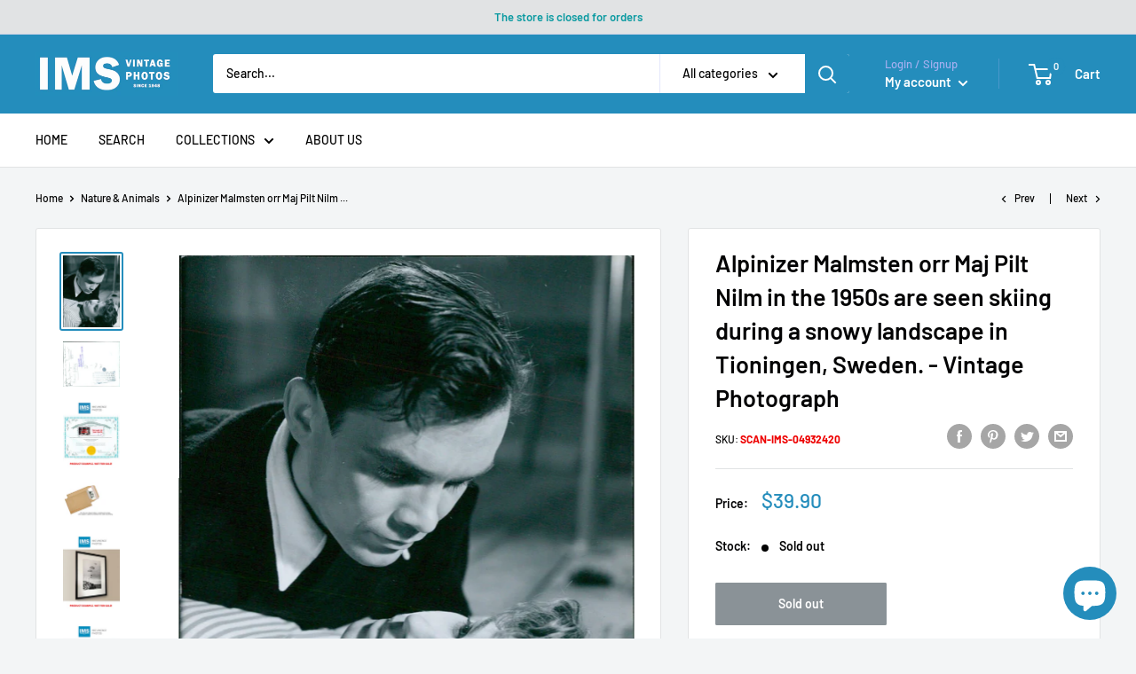

--- FILE ---
content_type: text/html; charset=utf-8
request_url: https://imsvintagephotos.com/collections/nature/products/alpinizer-malmsten-orr-maj-pilt-nilm-in-the-1950s-are-seen-skiing-during-a-snowy-landscape-in-tioningen-sweden-vintage-photograph
body_size: 88303
content:















<!doctype html>

<html class="no-js" lang="en">
  <head>
	<!-- Added by AVADA SEO Suite -->
	


<meta property="og:site_name" content="IMS Vintage Photos">
<meta property="og:url" content="https://imsvintagephotos.com/products/alpinizer-malmsten-orr-maj-pilt-nilm-in-the-1950s-are-seen-skiing-during-a-snowy-landscape-in-tioningen-sweden-vintage-photograph">
<meta property="og:title" content="Alpinizer Malmsten orr Maj Pilt Nilm in the 1950s are seen skiing during a snowy landscape in Tioningen, Sweden. - Vintage Photograph">
<meta property="og:type" content="product">
<meta property="og:description" content="Dimensions: 12 x 15.3 cm IMS SKU: SCAN-IMS-04932420 IMPORTANT! WHEN BUYING PHOTOS FROM US: All the original vintage images are sold without watermarks. All our press photos are LIMITED ARCHIVE ORIGINALS - they are not reprints or digital prints produced by us. We sell them in the same conditions they were given to us b"><meta property="product:availability" content="oos">
  <meta property="product:price:amount" content="39.90">
  <meta property="product:price:currency" content="USD"><meta property="og:image" content="http://imsvintagephotos.com/cdn/shop/products/4932420-front.jpg?v=1690662694">
<meta property="og:image:secure_url" content="https://imsvintagephotos.com/cdn/shop/products/4932420-front.jpg?v=1690662694">
<meta property="og:image:width" content="">
<meta property="og:image:height" content="">
<meta property="og:image:alt" content="">
    
<meta name="twitter:site" content="@IMS Vintage Photos"><meta name="twitter:card" content="summary_large_image">
<meta name="twitter:title" content="Alpinizer Malmsten orr Maj Pilt Nilm in the 1950s are seen skiing during a snowy landscape in Tioningen, Sweden. - Vintage Photograph">
<meta name="twitter:description" content="Dimensions: 12 x 15.3 cm IMS SKU: SCAN-IMS-04932420 IMPORTANT! WHEN BUYING PHOTOS FROM US: All the original vintage images are sold witho...">
<meta name="twitter:image" content="http://imsvintagephotos.com/cdn/shop/products/4932420-front.jpg?v=1690662694">
    




<meta name="twitter:image" content="http://imsvintagephotos.com/cdn/shop/products/4932420-front.jpg?v=1690662694">
    
<script>window.FPConfig = {};window.FPConfig.ignoreKeywords=["/cart","/account"]</script>



<!-- Added by AVADA SEO Suite: Product Structured Data -->
<script type="application/ld+json">{
"@context": "https://schema.org/",
"@type": "Product",
"@id": "https://imsvintagephotos.com/products/alpinizer-malmsten-orr-maj-pilt-nilm-in-the-1950s-are-seen-skiing-during-a-snowy-landscape-in-tioningen-sweden-vintage-photograph",
"name": "Alpinizer Malmsten orr Maj Pilt Nilm in the 1950s are seen skiing during a snowy landscape in Tioningen, Sweden. - Vintage Photograph",
"description": "Dimensions: 12 x 15.3 cmIMS SKU: SCAN-IMS-04932420IMPORTANT! WHEN BUYING PHOTOS FROM US:All the original vintage images are sold without watermarks.All our press photos are LIMITED ARCHIVE ORIGINALS - they are not reprints or digital prints produced by us. We sell them in the same conditions they were given to us by the archives.SEE the BACKSIDE OF the PHOTO - many times the image for sale will present stamps, dates and other publication details - these marks attest and increase the value of the press photos.Since the photos are old press photograps they may have scratches, lines or other wears of time, which just underlines the authenticity and age of the photos.What you will buy from us has a true historical value and authenticity. All these old photos have a story to tell and come from reliable sources.In the past, the photos were often parts of series or were mass produced by the archives. Nowadays, their number is decimed - many were destroyed by time, use or natural disasters. Few were preserved and are nowadays carefully stored in our archives.OCR computer generated text:Alpinizer Malmsten orr Maj Pilt Nilm си 1950 BILDARKIVET TIONINGEN IDUN TILLHÖR promurs, much muchoſ f (5) gensys 7 7 enna bild får endast återges i tidningars Tidskrifters textsidor eller som omslag devicke utan särskilt tillstånd som illustra- 13 i annonser, broschyrer eller som reklam, Lindustri at sammanhang. Svensk Filmindustri F), filmens titel och skådespelarnas namn måsts alltid gilerasca. mumn moste",
"brand": {
  "@type": "Brand",
  "name": "IMS Vintage Photos"
},
"offers": {
  "@type": "Offer",
  "price": "39.9",
  "priceCurrency": "USD",
  "itemCondition": "https://schema.org/NewCondition",
  "availability": "https://schema.org/OutOfStock",
  "url": "https://imsvintagephotos.com/products/alpinizer-malmsten-orr-maj-pilt-nilm-in-the-1950s-are-seen-skiing-during-a-snowy-landscape-in-tioningen-sweden-vintage-photograph"
},
"image": [
  "https://imsvintagephotos.com/cdn/shop/products/4932420-front.jpg?v=1690662694",
  "https://imsvintagephotos.com/cdn/shop/products/4932420-back.jpg?v=1690662694",
  "https://imsvintagephotos.com/cdn/shop/products/certificate-new_4320ba41-c054-4a55-a7a0-8d5d4d11e201.jpg?v=1690662694",
  "https://imsvintagephotos.com/cdn/shop/products/Shipping_66d2d834-5ca6-4ef3-9d13-f21b276bc9d5.jpg?v=1690662694",
  "https://imsvintagephotos.com/cdn/shop/products/example-1_218a5676-5d27-459a-bd3e-5d085350d8b0.jpg?v=1690662694",
  "https://imsvintagephotos.com/cdn/shop/products/example-2_ea43e766-cd1d-4b07-a139-a8563fb51490.jpg?v=1690662694",
  "https://imsvintagephotos.com/cdn/shop/products/example-3_038ac2a6-e58d-4059-89c9-38f2ce2e2ee3.jpg?v=1690662694"
],
"releaseDate": "2023-07-29 23:31:34 +0300",
"sku": "SCAN-IMS-04932420",
"mpn": "SCAN-IMS-04932420"}</script>
<!-- /Added by AVADA SEO Suite --><!-- Added by AVADA SEO Suite: Breadcrumb Structured Data  -->
<script type="application/ld+json">{
  "@context": "https://schema.org",
  "@type": "BreadcrumbList",
  "itemListElement": [{
    "@type": "ListItem",
    "position": 1,
    "name": "Home",
    "item": "https://imsvintagephotos.com"
  }, {
    "@type": "ListItem",
    "position": 2,
    "name": "Alpinizer Malmsten orr Maj Pilt Nilm in the 1950s are seen skiing during a snowy landscape in Tioningen, Sweden. - Vintage Photograph",
    "item": "https://imsvintagephotos.com/products/alpinizer-malmsten-orr-maj-pilt-nilm-in-the-1950s-are-seen-skiing-during-a-snowy-landscape-in-tioningen-sweden-vintage-photograph"
  }]
}
</script>
<!-- Added by AVADA SEO Suite -->




	<!-- /Added by AVADA SEO Suite -->

<!-- Google Tag Manager -->
<script>(function(w,d,s,l,i){w[l]=w[l]||[];w[l].push({'gtm.start':
new Date().getTime(),event:'gtm.js'});var f=d.getElementsByTagName(s)[0],
j=d.createElement(s),dl=l!='dataLayer'?'&l='+l:'';j.async=true;j.src=
'https://www.googletagmanager.com/gtm.js?id='+i+dl;f.parentNode.insertBefore(j,f);
})(window,document,'script','dataLayer','GTM-5KS2W7H');</script>
<!-- End Google Tag Manager -->


<script async src="https://pagead2.googlesyndication.com/pagead/js/adsbygoogle.js?client=ca-pub-5033611591139347"
     crossorigin="anonymous"></script>
    

    
    



    <meta charset="utf-8">
    <meta name="viewport" content="width=device-width, initial-scale=1.0, height=device-height, minimum-scale=1.0, maximum-scale=5.0">
    <meta name="theme-color" content="#248dbc"><title>Alpinizer Malmsten orr Maj Pilt Nilm in the 1950s are seen skiing duri
</title><meta name="description" content="Dimensions: 12 x 15.3 cm IMS SKU: SCAN-IMS-04932420 IMPORTANT! WHEN BUYING PHOTOS FROM US: All the original vintage images are sold without watermarks. All our press photos are LIMITED ARCHIVE ORIGINALS - they are not reprints or digital prints produced by us. We sell them in the same conditions they were given to us b"><link rel="canonical" href="https://imsvintagephotos.com/products/alpinizer-malmsten-orr-maj-pilt-nilm-in-the-1950s-are-seen-skiing-during-a-snowy-landscape-in-tioningen-sweden-vintage-photograph"><link rel="shortcut icon" href="//imsvintagephotos.com/cdn/shop/files/Logo_180x_89d8c5d6-4eaa-4717-92eb-95bdcd930ab7_96x96.png?v=1624381563" type="image/png"><link rel="preload" as="style" href="//imsvintagephotos.com/cdn/shop/t/17/assets/theme.css?v=73059013056352176851652345964">
    <link rel="preload" as="script" href="//imsvintagephotos.com/cdn/shop/t/17/assets/theme.min.js?v=46009474028896454571652345965">
    <link rel="preconnect" href="https://cdn.shopify.com">
    <link rel="preconnect" href="https://fonts.shopifycdn.com">
    <link rel="dns-prefetch" href="https://productreviews.shopifycdn.com">
    <link rel="dns-prefetch" href="https://ajax.googleapis.com">
    <link rel="dns-prefetch" href="https://maps.googleapis.com">
    <link rel="dns-prefetch" href="https://maps.gstatic.com">

    <meta property="og:type" content="product">
  <meta property="og:title" content="Alpinizer Malmsten orr Maj Pilt Nilm in the 1950s are seen skiing during a snowy landscape in Tioningen, Sweden. - Vintage Photograph"><meta property="og:image" content="http://imsvintagephotos.com/cdn/shop/products/4932420-front.jpg?v=1690662694">
    <meta property="og:image:secure_url" content="https://imsvintagephotos.com/cdn/shop/products/4932420-front.jpg?v=1690662694">
    <meta property="og:image:width" content="1422">
    <meta property="og:image:height" content="1812"><meta property="product:price:amount" content="39.90">
  <meta property="product:price:currency" content="USD"><meta property="og:description" content="Dimensions: 12 x 15.3 cm IMS SKU: SCAN-IMS-04932420 IMPORTANT! WHEN BUYING PHOTOS FROM US: All the original vintage images are sold without watermarks. All our press photos are LIMITED ARCHIVE ORIGINALS - they are not reprints or digital prints produced by us. We sell them in the same conditions they were given to us b"><meta property="og:url" content="https://imsvintagephotos.com/products/alpinizer-malmsten-orr-maj-pilt-nilm-in-the-1950s-are-seen-skiing-during-a-snowy-landscape-in-tioningen-sweden-vintage-photograph">
<meta property="og:site_name" content="IMS Vintage Photos"><meta name="twitter:card" content="summary"><meta name="twitter:title" content="Alpinizer Malmsten orr Maj Pilt Nilm in the 1950s are seen skiing during a snowy landscape in Tioningen, Sweden. - Vintage Photograph">
  <meta name="twitter:description" content="Dimensions: 12 x 15.3 cm IMS SKU: SCAN-IMS-04932420 IMPORTANT! WHEN BUYING PHOTOS FROM US: All the original vintage images are sold without watermarks. All our press photos are LIMITED ARCHIVE ORIGINALS - they are not reprints or digital prints produced by us. We sell them in the same conditions they were given to us by the archives. SEE the BACKSIDE OF the PHOTO - many times the image for sale will present stamps, dates and other publication details - these marks attest and increase the value of the press photos. Since the photos are old press photograps they may have scratches, lines or other wears of time, which just underlines the authenticity and age of the photos. What you will buy from us has a true historical value and authenticity. All these old photos have a story to tell and">
  <meta name="twitter:image" content="https://imsvintagephotos.com/cdn/shop/products/4932420-front_600x600_crop_center.jpg?v=1690662694">
    <link rel="preload" href="//imsvintagephotos.com/cdn/fonts/barlow/barlow_n6.329f582a81f63f125e63c20a5a80ae9477df68e1.woff2" as="font" type="font/woff2" crossorigin>
<link rel="preload" href="//imsvintagephotos.com/cdn/fonts/barlow/barlow_n5.a193a1990790eba0cc5cca569d23799830e90f07.woff2" as="font" type="font/woff2" crossorigin>

<style>
  @font-face {
  font-family: Barlow;
  font-weight: 600;
  font-style: normal;
  font-display: swap;
  src: url("//imsvintagephotos.com/cdn/fonts/barlow/barlow_n6.329f582a81f63f125e63c20a5a80ae9477df68e1.woff2") format("woff2"),
       url("//imsvintagephotos.com/cdn/fonts/barlow/barlow_n6.0163402e36247bcb8b02716880d0b39568412e9e.woff") format("woff");
}

  @font-face {
  font-family: Barlow;
  font-weight: 500;
  font-style: normal;
  font-display: swap;
  src: url("//imsvintagephotos.com/cdn/fonts/barlow/barlow_n5.a193a1990790eba0cc5cca569d23799830e90f07.woff2") format("woff2"),
       url("//imsvintagephotos.com/cdn/fonts/barlow/barlow_n5.ae31c82169b1dc0715609b8cc6a610b917808358.woff") format("woff");
}

@font-face {
  font-family: Barlow;
  font-weight: 600;
  font-style: normal;
  font-display: swap;
  src: url("//imsvintagephotos.com/cdn/fonts/barlow/barlow_n6.329f582a81f63f125e63c20a5a80ae9477df68e1.woff2") format("woff2"),
       url("//imsvintagephotos.com/cdn/fonts/barlow/barlow_n6.0163402e36247bcb8b02716880d0b39568412e9e.woff") format("woff");
}

@font-face {
  font-family: Barlow;
  font-weight: 600;
  font-style: italic;
  font-display: swap;
  src: url("//imsvintagephotos.com/cdn/fonts/barlow/barlow_i6.5a22bd20fb27bad4d7674cc6e666fb9c77d813bb.woff2") format("woff2"),
       url("//imsvintagephotos.com/cdn/fonts/barlow/barlow_i6.1c8787fcb59f3add01a87f21b38c7ef797e3b3a1.woff") format("woff");
}


  @font-face {
  font-family: Barlow;
  font-weight: 700;
  font-style: normal;
  font-display: swap;
  src: url("//imsvintagephotos.com/cdn/fonts/barlow/barlow_n7.691d1d11f150e857dcbc1c10ef03d825bc378d81.woff2") format("woff2"),
       url("//imsvintagephotos.com/cdn/fonts/barlow/barlow_n7.4fdbb1cb7da0e2c2f88492243ffa2b4f91924840.woff") format("woff");
}

  @font-face {
  font-family: Barlow;
  font-weight: 500;
  font-style: italic;
  font-display: swap;
  src: url("//imsvintagephotos.com/cdn/fonts/barlow/barlow_i5.714d58286997b65cd479af615cfa9bb0a117a573.woff2") format("woff2"),
       url("//imsvintagephotos.com/cdn/fonts/barlow/barlow_i5.0120f77e6447d3b5df4bbec8ad8c2d029d87fb21.woff") format("woff");
}

  @font-face {
  font-family: Barlow;
  font-weight: 700;
  font-style: italic;
  font-display: swap;
  src: url("//imsvintagephotos.com/cdn/fonts/barlow/barlow_i7.50e19d6cc2ba5146fa437a5a7443c76d5d730103.woff2") format("woff2"),
       url("//imsvintagephotos.com/cdn/fonts/barlow/barlow_i7.47e9f98f1b094d912e6fd631cc3fe93d9f40964f.woff") format("woff");
}


  :root {
    --default-text-font-size : 15px;
    --base-text-font-size    : 14px;
    --heading-font-family    : Barlow, sans-serif;
    --heading-font-weight    : 600;
    --heading-font-style     : normal;
    --text-font-family       : Barlow, sans-serif;
    --text-font-weight       : 500;
    --text-font-style        : normal;
    --text-font-bolder-weight: 600;
    --text-link-decoration   : underline;

    --text-color               : #020202;
    --text-color-rgb           : 2, 2, 2;
    --heading-color            : #030304;
    --border-color             : #e1e3e4;
    --border-color-rgb         : 225, 227, 228;
    --form-border-color        : #d4d6d8;
    --accent-color             : #248dbc;
    --accent-color-rgb         : 36, 141, 188;
    --link-color               : #248dbc;
    --link-color-hover         : #185d7c;
    --background               : #f3f5f6;
    --secondary-background     : #ffffff;
    --secondary-background-rgb : 255, 255, 255;
    --accent-background        : rgba(36, 141, 188, 0.08);

    --input-background: #ffffff;

    --error-color       : #ff0000;
    --error-background  : rgba(255, 0, 0, 0.07);
    --success-color     : #00aa00;
    --success-background: rgba(0, 170, 0, 0.11);

    --primary-button-background      : #248dbc;
    --primary-button-background-rgb  : 36, 141, 188;
    --primary-button-text-color      : #ffffff;
    --secondary-button-background    : #248dbc;
    --secondary-button-background-rgb: 36, 141, 188;
    --secondary-button-text-color    : #ffffff;

    --header-background      : #248dbc;
    --header-text-color      : #ffffff;
    --header-light-text-color: #a3afef;
    --header-border-color    : rgba(163, 175, 239, 0.3);
    --header-accent-color    : #248dbc;

    --footer-background-color:    #f3f5f6;
    --footer-heading-text-color:  #677279;
    --footer-body-text-color:     #677279;
    --footer-body-text-color-rgb: 103, 114, 121;
    --footer-accent-color:        #248dbc;
    --footer-accent-color-rgb:    36, 141, 188;
    --footer-border:              1px solid var(--border-color);
    
    --flickity-arrow-color: #abb1b4;--product-on-sale-accent           : #ee0000;
    --product-on-sale-accent-rgb       : 238, 0, 0;
    --product-on-sale-color            : #ffffff;
    --product-in-stock-color           : #008a00;
    --product-low-stock-color          : #ee0000;
    --product-sold-out-color           : #8a9297;
    --product-custom-label-1-background: #008a00;
    --product-custom-label-1-color     : #ffffff;
    --product-custom-label-2-background: #00a500;
    --product-custom-label-2-color     : #ffffff;
    --product-review-star-color        : #ffbd00;

    --mobile-container-gutter : 20px;
    --desktop-container-gutter: 40px;

    /* Shopify related variables */
    --payment-terms-background-color: #f3f5f6;
  }
</style>

<script>
  // IE11 does not have support for CSS variables, so we have to polyfill them
  if (!(((window || {}).CSS || {}).supports && window.CSS.supports('(--a: 0)'))) {
    const script = document.createElement('script');
    script.type = 'text/javascript';
    script.src = 'https://cdn.jsdelivr.net/npm/css-vars-ponyfill@2';
    script.onload = function() {
      cssVars({});
    };

    document.getElementsByTagName('head')[0].appendChild(script);
  }
</script>


    
  <script>window.performance && window.performance.mark && window.performance.mark('shopify.content_for_header.start');</script><meta name="google-site-verification" content="ogX9i4Am_gnhj8tWateklZzbwe6TEtSpebpG3K9VeL4">
<meta id="shopify-digital-wallet" name="shopify-digital-wallet" content="/54084599978/digital_wallets/dialog">
<link rel="alternate" type="application/json+oembed" href="https://imsvintagephotos.com/products/alpinizer-malmsten-orr-maj-pilt-nilm-in-the-1950s-are-seen-skiing-during-a-snowy-landscape-in-tioningen-sweden-vintage-photograph.oembed">
<script async="async" src="/checkouts/internal/preloads.js?locale=en-US"></script>
<script id="shopify-features" type="application/json">{"accessToken":"1448f4c130d24ae8761048eb8c3782d6","betas":["rich-media-storefront-analytics"],"domain":"imsvintagephotos.com","predictiveSearch":true,"shopId":54084599978,"locale":"en"}</script>
<script>var Shopify = Shopify || {};
Shopify.shop = "imsvintagephotos.myshopify.com";
Shopify.locale = "en";
Shopify.currency = {"active":"USD","rate":"1.0"};
Shopify.country = "US";
Shopify.theme = {"name":"Warehouse V.1.3.1 - Description","id":130238742698,"schema_name":"Warehouse","schema_version":"1.18.2","theme_store_id":871,"role":"main"};
Shopify.theme.handle = "null";
Shopify.theme.style = {"id":null,"handle":null};
Shopify.cdnHost = "imsvintagephotos.com/cdn";
Shopify.routes = Shopify.routes || {};
Shopify.routes.root = "/";</script>
<script type="module">!function(o){(o.Shopify=o.Shopify||{}).modules=!0}(window);</script>
<script>!function(o){function n(){var o=[];function n(){o.push(Array.prototype.slice.apply(arguments))}return n.q=o,n}var t=o.Shopify=o.Shopify||{};t.loadFeatures=n(),t.autoloadFeatures=n()}(window);</script>
<script id="shop-js-analytics" type="application/json">{"pageType":"product"}</script>
<script defer="defer" async type="module" src="//imsvintagephotos.com/cdn/shopifycloud/shop-js/modules/v2/client.init-shop-cart-sync_C5BV16lS.en.esm.js"></script>
<script defer="defer" async type="module" src="//imsvintagephotos.com/cdn/shopifycloud/shop-js/modules/v2/chunk.common_CygWptCX.esm.js"></script>
<script type="module">
  await import("//imsvintagephotos.com/cdn/shopifycloud/shop-js/modules/v2/client.init-shop-cart-sync_C5BV16lS.en.esm.js");
await import("//imsvintagephotos.com/cdn/shopifycloud/shop-js/modules/v2/chunk.common_CygWptCX.esm.js");

  window.Shopify.SignInWithShop?.initShopCartSync?.({"fedCMEnabled":true,"windoidEnabled":true});

</script>
<script>(function() {
  var isLoaded = false;
  function asyncLoad() {
    if (isLoaded) return;
    isLoaded = true;
    var urls = ["https:\/\/chimpstatic.com\/mcjs-connected\/js\/users\/51c225d09e9395f1dbac39b87\/03708498acd2dc3482706ee3a.js?shop=imsvintagephotos.myshopify.com","https:\/\/cdn.shopify.com\/s\/files\/1\/0540\/8459\/9978\/t\/11\/assets\/tipo.auction.init.js?shop=imsvintagephotos.myshopify.com","https:\/\/sp-auction.webkul.com\/js\/wk_shopify_auction.js?shop=imsvintagephotos.myshopify.com","https:\/\/sp-auction.webkul.com\/js\/wk_auction_category.js?shop=imsvintagephotos.myshopify.com","https:\/\/static.shareasale.com\/json\/shopify\/deduplication.js?shop=imsvintagephotos.myshopify.com","https:\/\/seo.apps.avada.io\/scripttag\/avada-seo-installed.js?shop=imsvintagephotos.myshopify.com","https:\/\/cdn1.avada.io\/flying-pages\/module.js?shop=imsvintagephotos.myshopify.com","\/\/cdn.shopify.com\/proxy\/bd7dfd038c7d0ac69d1562c1f273457528e9254244371a215368260145d50f18\/static.cdn.printful.com\/static\/js\/external\/shopify-product-customizer.js?v=0.28\u0026shop=imsvintagephotos.myshopify.com\u0026sp-cache-control=cHVibGljLCBtYXgtYWdlPTkwMA","\/\/cdn.shopify.com\/proxy\/dea0871f26bdb59961eb78df2b6c528b8cc5af8d43f2276ccc9b9b15f896e551\/konigle.com\/sf\/profitjs\/866942cf82ae4942bdd5ee43f72e90af\/init.js?shop=imsvintagephotos.myshopify.com\u0026sp-cache-control=cHVibGljLCBtYXgtYWdlPTkwMA","https:\/\/sp-seller.webkul.com\/js\/seller_profile_tag.js?shop=imsvintagephotos.myshopify.com","https:\/\/d1639lhkj5l89m.cloudfront.net\/js\/storefront\/uppromote.js?shop=imsvintagephotos.myshopify.com","https:\/\/na.shgcdn3.com\/pixel-collector.js?shop=imsvintagephotos.myshopify.com"];
    for (var i = 0; i < urls.length; i++) {
      var s = document.createElement('script');
      s.type = 'text/javascript';
      s.async = true;
      s.src = urls[i];
      var x = document.getElementsByTagName('script')[0];
      x.parentNode.insertBefore(s, x);
    }
  };
  if(window.attachEvent) {
    window.attachEvent('onload', asyncLoad);
  } else {
    window.addEventListener('load', asyncLoad, false);
  }
})();</script>
<script id="__st">var __st={"a":54084599978,"offset":7200,"reqid":"a77d0416-72fa-4c3e-b461-fe57f4a30441-1768847721","pageurl":"imsvintagephotos.com\/collections\/nature\/products\/alpinizer-malmsten-orr-maj-pilt-nilm-in-the-1950s-are-seen-skiing-during-a-snowy-landscape-in-tioningen-sweden-vintage-photograph","u":"e8c30c932776","p":"product","rtyp":"product","rid":8517321556296};</script>
<script>window.ShopifyPaypalV4VisibilityTracking = true;</script>
<script id="captcha-bootstrap">!function(){'use strict';const t='contact',e='account',n='new_comment',o=[[t,t],['blogs',n],['comments',n],[t,'customer']],c=[[e,'customer_login'],[e,'guest_login'],[e,'recover_customer_password'],[e,'create_customer']],r=t=>t.map((([t,e])=>`form[action*='/${t}']:not([data-nocaptcha='true']) input[name='form_type'][value='${e}']`)).join(','),a=t=>()=>t?[...document.querySelectorAll(t)].map((t=>t.form)):[];function s(){const t=[...o],e=r(t);return a(e)}const i='password',u='form_key',d=['recaptcha-v3-token','g-recaptcha-response','h-captcha-response',i],f=()=>{try{return window.sessionStorage}catch{return}},m='__shopify_v',_=t=>t.elements[u];function p(t,e,n=!1){try{const o=window.sessionStorage,c=JSON.parse(o.getItem(e)),{data:r}=function(t){const{data:e,action:n}=t;return t[m]||n?{data:e,action:n}:{data:t,action:n}}(c);for(const[e,n]of Object.entries(r))t.elements[e]&&(t.elements[e].value=n);n&&o.removeItem(e)}catch(o){console.error('form repopulation failed',{error:o})}}const l='form_type',E='cptcha';function T(t){t.dataset[E]=!0}const w=window,h=w.document,L='Shopify',v='ce_forms',y='captcha';let A=!1;((t,e)=>{const n=(g='f06e6c50-85a8-45c8-87d0-21a2b65856fe',I='https://cdn.shopify.com/shopifycloud/storefront-forms-hcaptcha/ce_storefront_forms_captcha_hcaptcha.v1.5.2.iife.js',D={infoText:'Protected by hCaptcha',privacyText:'Privacy',termsText:'Terms'},(t,e,n)=>{const o=w[L][v],c=o.bindForm;if(c)return c(t,g,e,D).then(n);var r;o.q.push([[t,g,e,D],n]),r=I,A||(h.body.append(Object.assign(h.createElement('script'),{id:'captcha-provider',async:!0,src:r})),A=!0)});var g,I,D;w[L]=w[L]||{},w[L][v]=w[L][v]||{},w[L][v].q=[],w[L][y]=w[L][y]||{},w[L][y].protect=function(t,e){n(t,void 0,e),T(t)},Object.freeze(w[L][y]),function(t,e,n,w,h,L){const[v,y,A,g]=function(t,e,n){const i=e?o:[],u=t?c:[],d=[...i,...u],f=r(d),m=r(i),_=r(d.filter((([t,e])=>n.includes(e))));return[a(f),a(m),a(_),s()]}(w,h,L),I=t=>{const e=t.target;return e instanceof HTMLFormElement?e:e&&e.form},D=t=>v().includes(t);t.addEventListener('submit',(t=>{const e=I(t);if(!e)return;const n=D(e)&&!e.dataset.hcaptchaBound&&!e.dataset.recaptchaBound,o=_(e),c=g().includes(e)&&(!o||!o.value);(n||c)&&t.preventDefault(),c&&!n&&(function(t){try{if(!f())return;!function(t){const e=f();if(!e)return;const n=_(t);if(!n)return;const o=n.value;o&&e.removeItem(o)}(t);const e=Array.from(Array(32),(()=>Math.random().toString(36)[2])).join('');!function(t,e){_(t)||t.append(Object.assign(document.createElement('input'),{type:'hidden',name:u})),t.elements[u].value=e}(t,e),function(t,e){const n=f();if(!n)return;const o=[...t.querySelectorAll(`input[type='${i}']`)].map((({name:t})=>t)),c=[...d,...o],r={};for(const[a,s]of new FormData(t).entries())c.includes(a)||(r[a]=s);n.setItem(e,JSON.stringify({[m]:1,action:t.action,data:r}))}(t,e)}catch(e){console.error('failed to persist form',e)}}(e),e.submit())}));const S=(t,e)=>{t&&!t.dataset[E]&&(n(t,e.some((e=>e===t))),T(t))};for(const o of['focusin','change'])t.addEventListener(o,(t=>{const e=I(t);D(e)&&S(e,y())}));const B=e.get('form_key'),M=e.get(l),P=B&&M;t.addEventListener('DOMContentLoaded',(()=>{const t=y();if(P)for(const e of t)e.elements[l].value===M&&p(e,B);[...new Set([...A(),...v().filter((t=>'true'===t.dataset.shopifyCaptcha))])].forEach((e=>S(e,t)))}))}(h,new URLSearchParams(w.location.search),n,t,e,['guest_login'])})(!0,!0)}();</script>
<script integrity="sha256-4kQ18oKyAcykRKYeNunJcIwy7WH5gtpwJnB7kiuLZ1E=" data-source-attribution="shopify.loadfeatures" defer="defer" src="//imsvintagephotos.com/cdn/shopifycloud/storefront/assets/storefront/load_feature-a0a9edcb.js" crossorigin="anonymous"></script>
<script data-source-attribution="shopify.dynamic_checkout.dynamic.init">var Shopify=Shopify||{};Shopify.PaymentButton=Shopify.PaymentButton||{isStorefrontPortableWallets:!0,init:function(){window.Shopify.PaymentButton.init=function(){};var t=document.createElement("script");t.src="https://imsvintagephotos.com/cdn/shopifycloud/portable-wallets/latest/portable-wallets.en.js",t.type="module",document.head.appendChild(t)}};
</script>
<script data-source-attribution="shopify.dynamic_checkout.buyer_consent">
  function portableWalletsHideBuyerConsent(e){var t=document.getElementById("shopify-buyer-consent"),n=document.getElementById("shopify-subscription-policy-button");t&&n&&(t.classList.add("hidden"),t.setAttribute("aria-hidden","true"),n.removeEventListener("click",e))}function portableWalletsShowBuyerConsent(e){var t=document.getElementById("shopify-buyer-consent"),n=document.getElementById("shopify-subscription-policy-button");t&&n&&(t.classList.remove("hidden"),t.removeAttribute("aria-hidden"),n.addEventListener("click",e))}window.Shopify?.PaymentButton&&(window.Shopify.PaymentButton.hideBuyerConsent=portableWalletsHideBuyerConsent,window.Shopify.PaymentButton.showBuyerConsent=portableWalletsShowBuyerConsent);
</script>
<script>
  function portableWalletsCleanup(e){e&&e.src&&console.error("Failed to load portable wallets script "+e.src);var t=document.querySelectorAll("shopify-accelerated-checkout .shopify-payment-button__skeleton, shopify-accelerated-checkout-cart .wallet-cart-button__skeleton"),e=document.getElementById("shopify-buyer-consent");for(let e=0;e<t.length;e++)t[e].remove();e&&e.remove()}function portableWalletsNotLoadedAsModule(e){e instanceof ErrorEvent&&"string"==typeof e.message&&e.message.includes("import.meta")&&"string"==typeof e.filename&&e.filename.includes("portable-wallets")&&(window.removeEventListener("error",portableWalletsNotLoadedAsModule),window.Shopify.PaymentButton.failedToLoad=e,"loading"===document.readyState?document.addEventListener("DOMContentLoaded",window.Shopify.PaymentButton.init):window.Shopify.PaymentButton.init())}window.addEventListener("error",portableWalletsNotLoadedAsModule);
</script>

<script type="module" src="https://imsvintagephotos.com/cdn/shopifycloud/portable-wallets/latest/portable-wallets.en.js" onError="portableWalletsCleanup(this)" crossorigin="anonymous"></script>
<script nomodule>
  document.addEventListener("DOMContentLoaded", portableWalletsCleanup);
</script>

<link id="shopify-accelerated-checkout-styles" rel="stylesheet" media="screen" href="https://imsvintagephotos.com/cdn/shopifycloud/portable-wallets/latest/accelerated-checkout-backwards-compat.css" crossorigin="anonymous">
<style id="shopify-accelerated-checkout-cart">
        #shopify-buyer-consent {
  margin-top: 1em;
  display: inline-block;
  width: 100%;
}

#shopify-buyer-consent.hidden {
  display: none;
}

#shopify-subscription-policy-button {
  background: none;
  border: none;
  padding: 0;
  text-decoration: underline;
  font-size: inherit;
  cursor: pointer;
}

#shopify-subscription-policy-button::before {
  box-shadow: none;
}

      </style>

<script>window.performance && window.performance.mark && window.performance.mark('shopify.content_for_header.end');</script>
  





  <script type="text/javascript">
    
      window.__shgMoneyFormat = window.__shgMoneyFormat || {"USD":{"currency":"USD","currency_symbol":"$","currency_symbol_location":"left","decimal_places":2,"decimal_separator":".","thousands_separator":","}};
    
    window.__shgCurrentCurrencyCode = window.__shgCurrentCurrencyCode || {
      currency: "USD",
      currency_symbol: "$",
      decimal_separator: ".",
      thousands_separator: ",",
      decimal_places: 2,
      currency_symbol_location: "left"
    };
  </script>



    <script>
    window.Tipo = window.Tipo || {}
    Tipo.Auction = {
        shop : {"id":372,"url":"imsvintagephotos.myshopify.com","pennies":[],"pricing":{"id":2,"features":{"sms":true,"order":-1,"removeCopyright":true}},"pricing_id":2,"configuration":{"name":"IMS Vintage Photos","email":"agj@nordicvisual.com","phone":"+354 5625900","domain":"imsvintagephotos.com","currency":"USD","timezone":"(GMT+02:00) Europe/Riga","money_format":"$","iana_timezone":"Europe/Riga","customer_email":"info@imsvintagephotos.com","money_with_currency_format":"$ USD"},"flags":{"auctionCounter":106},"settings":{"mail":{"admin":{},"customer":{"templates":{"bid":{"enabled":false},"remind_me":{"subject":"","content":""}}},"provider":{}},"general":{"hide":{"price":["scheduled","live","expired"],"addToCart":["scheduled","live","expired"],"additionalPaymentButton":["scheduled","live","expired"]},"color":{"main":{"textColor":{"a":1,"b":70,"g":66,"r":61},"background":{"a":1,"b":255,"g":255,"r":255},"headerColor":{"a":1,"b":70,"g":66,"r":61},"headerBackground":{"a":1,"b":194,"g":194,"r":50},"badgePendingColor":{"a":1,"b":255,"g":255,"r":255},"badgePendingBackground":{"a":1,"b":98,"g":159,"r":230}},"table":{"textColor":{"a":1,"b":70,"g":66,"r":61},"background":{"a":1,"b":194,"g":194,"r":50}},"button":{"textColor":{"a":1,"b":70,"g":66,"r":61},"background":{"a":1,"b":194,"g":194,"r":50},"hoverColor":{"a":1,"b":194,"g":194,"r":50}},"remaining":{"remainingText":{"a":1,"b":70,"g":66,"r":61},"textFlipClock":{"a":1,"b":255,"g":255,"r":255},"labelFlipClock":{"a":1,"b":70,"g":66,"r":61},"backgroundFlipClock":{"a":1,"b":70,"g":66,"r":61}}},"history":{"columns":["bidAmount","bidTime"],"encrypted":true},"selector":{"price":"#ProductPrice-product-template,#ProductPrice,.product-price,.product__price—reg,#productPrice-product-template,.product__current-price,.product-thumb-caption-price-current,.product-item-caption-price-current,.grid-product__price,.product__price,span.price,span.product-price,.productitem--price,.product-pricing,span.money,.product-item__price,.product-list-item-price,p.price,div.price,.product-meta__prices,div.product-price,span#price,.price.money,h3.price,a.price,.price-area,.product-item-price,.pricearea,.collectionGrid .collectionBlock-info > p,#ComparePrice,.product--price-wrapper,.product-page--price-wrapper,.color--shop-accent.font-size--s.t--meta.f--main,.ComparePrice,.ProductPrice,.prodThumb .title span:last-child,.price,.product-single__price-product-template,.product-info-price,.price-money,.prod-price,#price-field,.product-grid--price,.prices,.pricing,#product-price,.money-styling,.compare-at-price,.product-item--price,.card__price,.product-card__price,.product-price__price,.product-item__price-wrapper,.product-single__price,.grid-product__price-wrap,a.grid-link p.grid-link__meta,.product__prices, #comparePrice-product-template, .product-form__quantity, .product-single__quantity","add_to_cart":"form #AddToCart-product-template, form #AddToCart, form #addToCart-product-template, form .product__add-to-cart-button, form .product-form__cart-submit, form .add-to-cart, form .cart-functions > button, form .productitem--action-atc, form .product-form--atc-button, form .product-menu-button-atc, form .product__add-to-cart, form .product-add, form .add-to-cart-button, form #addToCart, form .product-detail__form__action > button, form .product-form-submit-wrap > input, form .product-form input[type=\"submit\"], form input.submit, form .add_to_cart, form .product-item-quick-shop, form #add-to-cart, form .productForm-submit, form .add-to-cart-btn, form .product-single__add-btn, form .quick-add--add-button, form .product-page--add-to-cart, form .addToCart, form .product-form .form-actions, form .button.add, form button#add, form .addtocart, form .AddtoCart, form .product-add input.add, form button#purchase, form[action=\"/cart/add\"] button[type=\"submit\"], form .product__form button[type=\"submit\"], form #AddToCart--product-template, form .dynamic-checkout","payment_button":"form .shopify-payment-button,.shopify-payment-button,.shopify-payment-button"},"copyright":{"text":"Powered by <a href=\"https://apps.shopify.com/tipo-product-auction\" target=\"_blank\">Tipo Product Auction</a>","enabled":false,"hideCopyright":true},"countdown":"flipClock","collection":{"badge":true,"enabled":false,"highestPrice":true},"iana_timezone":"Asia/Bangkok","waterfallWinner":{"enabled":false,"limitWin":"3","allowedTime":"24","limitAmount":true,"allowedTimeUnit":"hours","allowedProcessPayment":false}},"translations":{"default":{"bids":"number of bids","days":"Days","hours":"Hours","signIn":"Sign In","closeAt":"Close at","endTime":"End time","liveBid":"Bid directly","minutes":"Minutes","seconds":"Seconds","startAt":"Start at","placeBid":"Place bid","startTime":"Start time","currentBid":"Current bid","ppBid_time":"Bid time","startPrice":"Start price","buyoutPrice":"Buyout price","history_win":"Win","ppBid_close":"Close","ppBid_email":"Email","startingBid":"Starting Bid","viewAllBids":"View all bids","automaticBid":"Automatic bid","history_lost":"Lost","history_view":"View","noBidsPlaced":"No bids placed","ppBid_amount":"Bid amount","ppNote_close":"Close","reservePrice":"Reserve price","history_email":"Email","history_image":"Image","history_myBid":"My bid","numberOfTurns":"Number Of Turns","openForBidsIn":"Open for bids in","ppBid_bidding":"Bidding","ppPenny_close":"Close","history_action":"Action","history_status":"Status","nextMinimumBid":"Next minimum bid","pendingAuction":"Pending Auction","pennyIsInvalid":"Penny is invalid","ppBid_fullName":"Full name","ppLoginContent":"In order to place your bid, you'll only need to {signIn|Sign in} or create a free account","history_bidTime":"Bid time","history_closeIn":"Close In","history_running":"Running","history_yourBid":"Your Bid","ppAuction_close":"Close","ppPenny_Product":"Penny product","auctionIsInvalid":"Auction is invalid","history_checkout":"Checkout","history_username":"Username","timeBidIsInvalid":"Time bid is invalid","creatAFreeAccount":"Create a free account","history_bidAmount":"Bid amount","history_placeABid":"Place A Bid","history_currentBid":"Current Bid","howBuyoutPriceWork":"How Buyout price work?","yourPriceIsInvalid":"Your price is invalid","history_productName":"Product Name","howReservePriceWork":"How Reserve price work?","placeAnAutomaticBid":"Place an automatic bid","history_actionDetail":"Checkout","history_emptyHistory":"Empty history","ppPenny_actionDetail":"Buyout","placeABidSuccessfully":"Place a bid successfully","ppAuction_checkoutNow":"Checkout now","history_auctionHistory":"Auction history","howDoAutomaticBidsWork":"How do automatic bids work?","youHaveBidOnThisNotYes":"You haven't bid on this lot yet","howBuyoutPriceWorkContent":"Buyout price is the price that, if accepted by a bidder, immediately ends the auction and awards the item to bidder","howReservePriceWorkContent":"The reserve price represents the hidden minimum value that a seller is willing to let their lot go for. If the auction ends and the reserve price has not been met, the lot will not be auctioned off.","wouldYouLikeToPlaceYourBid":"Would you like to place your bid?","youMustLoginToStartBidding":"You must {login|log in} to start bidding","pleaseInsertAValidBidAmount":"Please insert a valid bid amount","howDoAutomaticBidsWorkContent":"By setting up an automatic bid, our system will automatically place new bids on your behalf each time you are outbid. All you need to do is enter the maximum price you are willing to bid for an item. Our system will then keep on bidding for you, by the smallest possible increase each time, until your maximum price is reached.","youHaveNumberAuctionsBuyItHere":"You have no penny. Buy penny {here|here} to place a bid","ppAuction_theAuctionHasBeenClosed":"The auction has been closed.","ppAuction_theAuctionHasBeenStopped":"The auction has been stopped","ppAuction_congratulationYourAreWinnerCheckoutNow":"Congratulation! Your are winner. {checkout|Checkout} now"}},"updateVersion":0,"translationTabs":{"0":{"label":"Default","value":"default"}},"sms":{}},"version":2},
        auctions : []
    }
    
        Tipo.Auction.product = {"id":8517321556296,"title":"Alpinizer Malmsten orr Maj Pilt Nilm in the 1950s are seen skiing during a snowy landscape in Tioningen, Sweden. - Vintage Photograph","handle":"alpinizer-malmsten-orr-maj-pilt-nilm-in-the-1950s-are-seen-skiing-during-a-snowy-landscape-in-tioningen-sweden-vintage-photograph","description":"\n\n\u003cbr\u003e\u003cbr\u003e\nDimensions: 12 x 15.3 cm\n\u003cbr\u003e\u003cbr\u003e\nIMS SKU: SCAN-IMS-04932420\n\u003cbr\u003e\u003cbr\u003e\n\u003cstrong\u003eIMPORTANT! WHEN BUYING PHOTOS FROM US:\u003c\/strong\u003e\u003cbr\u003e\nAll the original vintage images are sold without watermarks.\u003cbr\u003e\nAll our press photos are LIMITED ARCHIVE ORIGINALS - they are not reprints or digital prints produced by us. We sell them in the same conditions they were given to us by the archives.\u003cbr\u003e\nSEE the BACKSIDE OF the PHOTO - many times the image for sale will present stamps, dates and other publication details - these marks attest and increase the value of the press photos.\u003cbr\u003e\nSince the photos are old press photograps they may have scratches, lines or other wears of time, which just underlines the authenticity and age of the photos.\u003cbr\u003e\nWhat you will buy from us has a true historical value and authenticity. All these old photos have a story to tell and come from reliable sources.\u003cbr\u003e\nIn the past, the photos were often parts of series or were mass produced by the archives. Nowadays, their number is decimed - many were destroyed by time, use or natural disasters. Few were preserved and are nowadays carefully stored in our archives.\u003cbr\u003e\n\u003cbr\u003e\u003cbr\u003e\n\u003cstrong\u003eOCR computer generated text:\u003c\/strong\u003e\n\u003cbr\u003e\u003cbr\u003e\nAlpinizer Malmsten orr Maj Pilt Nilm си 1950 BILDARKIVET TIONINGEN IDUN TILLHÖR promurs, much muchoſ f (5) gensys 7 7 enna bild får endast återges i tidningars Tidskrifters textsidor eller som omslag devicke utan särskilt tillstånd som illustra- 13 i annonser, broschyrer eller som reklam, Lindustri at sammanhang. Svensk Filmindustri F), filmens titel och skådespelarnas namn måsts alltid gilerasca. mumn moste\n","published_at":"2023-07-29T23:31:34+03:00","created_at":"2023-07-29T23:31:34+03:00","vendor":"IMS Vintage Photos","type":"Original","tags":[],"price":3990,"price_min":3990,"price_max":3990,"available":false,"price_varies":false,"compare_at_price":null,"compare_at_price_min":0,"compare_at_price_max":0,"compare_at_price_varies":false,"variants":[{"id":47101928538440,"title":"Yes","option1":"Yes","option2":null,"option3":null,"sku":"SCAN-IMS-04932420","requires_shipping":true,"taxable":true,"featured_image":null,"available":false,"name":"Alpinizer Malmsten orr Maj Pilt Nilm in the 1950s are seen skiing during a snowy landscape in Tioningen, Sweden. - Vintage Photograph - Yes","public_title":"Yes","options":["Yes"],"price":3990,"weight":0,"compare_at_price":null,"inventory_management":"shopify","barcode":null,"requires_selling_plan":false,"selling_plan_allocations":[]}],"images":["\/\/imsvintagephotos.com\/cdn\/shop\/products\/4932420-front.jpg?v=1690662694","\/\/imsvintagephotos.com\/cdn\/shop\/products\/4932420-back.jpg?v=1690662694","\/\/imsvintagephotos.com\/cdn\/shop\/products\/certificate-new_4320ba41-c054-4a55-a7a0-8d5d4d11e201.jpg?v=1690662694","\/\/imsvintagephotos.com\/cdn\/shop\/products\/Shipping_66d2d834-5ca6-4ef3-9d13-f21b276bc9d5.jpg?v=1690662694","\/\/imsvintagephotos.com\/cdn\/shop\/products\/example-1_218a5676-5d27-459a-bd3e-5d085350d8b0.jpg?v=1690662694","\/\/imsvintagephotos.com\/cdn\/shop\/products\/example-2_ea43e766-cd1d-4b07-a139-a8563fb51490.jpg?v=1690662694","\/\/imsvintagephotos.com\/cdn\/shop\/products\/example-3_038ac2a6-e58d-4059-89c9-38f2ce2e2ee3.jpg?v=1690662694"],"featured_image":"\/\/imsvintagephotos.com\/cdn\/shop\/products\/4932420-front.jpg?v=1690662694","options":["Original"],"media":[{"alt":null,"id":44777632465224,"position":1,"preview_image":{"aspect_ratio":0.785,"height":1812,"width":1422,"src":"\/\/imsvintagephotos.com\/cdn\/shop\/products\/4932420-front.jpg?v=1690662694"},"aspect_ratio":0.785,"height":1812,"media_type":"image","src":"\/\/imsvintagephotos.com\/cdn\/shop\/products\/4932420-front.jpg?v=1690662694","width":1422},{"alt":null,"id":44777632497992,"position":2,"preview_image":{"aspect_ratio":1.268,"height":1425,"width":1807,"src":"\/\/imsvintagephotos.com\/cdn\/shop\/products\/4932420-back.jpg?v=1690662694"},"aspect_ratio":1.268,"height":1425,"media_type":"image","src":"\/\/imsvintagephotos.com\/cdn\/shop\/products\/4932420-back.jpg?v=1690662694","width":1807},{"alt":null,"id":44777632530760,"position":3,"preview_image":{"aspect_ratio":0.84,"height":1714,"width":1440,"src":"\/\/imsvintagephotos.com\/cdn\/shop\/products\/certificate-new_4320ba41-c054-4a55-a7a0-8d5d4d11e201.jpg?v=1690662694"},"aspect_ratio":0.84,"height":1714,"media_type":"image","src":"\/\/imsvintagephotos.com\/cdn\/shop\/products\/certificate-new_4320ba41-c054-4a55-a7a0-8d5d4d11e201.jpg?v=1690662694","width":1440},{"alt":null,"id":44777632563528,"position":4,"preview_image":{"aspect_ratio":1.488,"height":1080,"width":1607,"src":"\/\/imsvintagephotos.com\/cdn\/shop\/products\/Shipping_66d2d834-5ca6-4ef3-9d13-f21b276bc9d5.jpg?v=1690662694"},"aspect_ratio":1.488,"height":1080,"media_type":"image","src":"\/\/imsvintagephotos.com\/cdn\/shop\/products\/Shipping_66d2d834-5ca6-4ef3-9d13-f21b276bc9d5.jpg?v=1690662694","width":1607},{"alt":null,"id":44777632596296,"position":5,"preview_image":{"aspect_ratio":0.75,"height":1920,"width":1440,"src":"\/\/imsvintagephotos.com\/cdn\/shop\/products\/example-1_218a5676-5d27-459a-bd3e-5d085350d8b0.jpg?v=1690662694"},"aspect_ratio":0.75,"height":1920,"media_type":"image","src":"\/\/imsvintagephotos.com\/cdn\/shop\/products\/example-1_218a5676-5d27-459a-bd3e-5d085350d8b0.jpg?v=1690662694","width":1440},{"alt":null,"id":44777632629064,"position":6,"preview_image":{"aspect_ratio":0.75,"height":1920,"width":1440,"src":"\/\/imsvintagephotos.com\/cdn\/shop\/products\/example-2_ea43e766-cd1d-4b07-a139-a8563fb51490.jpg?v=1690662694"},"aspect_ratio":0.75,"height":1920,"media_type":"image","src":"\/\/imsvintagephotos.com\/cdn\/shop\/products\/example-2_ea43e766-cd1d-4b07-a139-a8563fb51490.jpg?v=1690662694","width":1440},{"alt":null,"id":44777632661832,"position":7,"preview_image":{"aspect_ratio":0.75,"height":1920,"width":1440,"src":"\/\/imsvintagephotos.com\/cdn\/shop\/products\/example-3_038ac2a6-e58d-4059-89c9-38f2ce2e2ee3.jpg?v=1690662694"},"aspect_ratio":0.75,"height":1920,"media_type":"image","src":"\/\/imsvintagephotos.com\/cdn\/shop\/products\/example-3_038ac2a6-e58d-4059-89c9-38f2ce2e2ee3.jpg?v=1690662694","width":1440}],"requires_selling_plan":false,"selling_plan_groups":[],"content":"\n\n\u003cbr\u003e\u003cbr\u003e\nDimensions: 12 x 15.3 cm\n\u003cbr\u003e\u003cbr\u003e\nIMS SKU: SCAN-IMS-04932420\n\u003cbr\u003e\u003cbr\u003e\n\u003cstrong\u003eIMPORTANT! WHEN BUYING PHOTOS FROM US:\u003c\/strong\u003e\u003cbr\u003e\nAll the original vintage images are sold without watermarks.\u003cbr\u003e\nAll our press photos are LIMITED ARCHIVE ORIGINALS - they are not reprints or digital prints produced by us. We sell them in the same conditions they were given to us by the archives.\u003cbr\u003e\nSEE the BACKSIDE OF the PHOTO - many times the image for sale will present stamps, dates and other publication details - these marks attest and increase the value of the press photos.\u003cbr\u003e\nSince the photos are old press photograps they may have scratches, lines or other wears of time, which just underlines the authenticity and age of the photos.\u003cbr\u003e\nWhat you will buy from us has a true historical value and authenticity. All these old photos have a story to tell and come from reliable sources.\u003cbr\u003e\nIn the past, the photos were often parts of series or were mass produced by the archives. Nowadays, their number is decimed - many were destroyed by time, use or natural disasters. Few were preserved and are nowadays carefully stored in our archives.\u003cbr\u003e\n\u003cbr\u003e\u003cbr\u003e\n\u003cstrong\u003eOCR computer generated text:\u003c\/strong\u003e\n\u003cbr\u003e\u003cbr\u003e\nAlpinizer Malmsten orr Maj Pilt Nilm си 1950 BILDARKIVET TIONINGEN IDUN TILLHÖR promurs, much muchoſ f (5) gensys 7 7 enna bild får endast återges i tidningars Tidskrifters textsidor eller som omslag devicke utan särskilt tillstånd som illustra- 13 i annonser, broschyrer eller som reklam, Lindustri at sammanhang. Svensk Filmindustri F), filmens titel och skådespelarnas namn måsts alltid gilerasca. mumn moste\n"}
        Tipo.Auction.product.collections = [{"id":244017594538,"handle":"nature","title":"Nature \u0026 Animals","updated_at":"2024-10-04T15:11:11+03:00","body_html":"\u003cp\u003e\u003cspan\u003eStart collecting REAL vintage press photos! Straight from the archives of Europe´s foremost newspapers.\u003c\/span\u003eEach photo tells its own story and is a document of time and place, many times with hand scribbled notes on the backside.\u003c\/p\u003e\n\u003cdiv\u003eSold as they come from the archive boxes - we just have one of each and YOU can become the lucky owner!\u003c\/div\u003e\n\u003cdiv\u003e\u003c\/div\u003e\n\u003cdiv\u003eThe beauty of our world impressed on unique vintage photographs.\u003cbr\u003e\n\u003c\/div\u003e","published_at":"2021-02-23T11:46:56+02:00","sort_order":"best-selling","template_suffix":"","disjunctive":true,"rules":[{"column":"tag","relation":"equals","condition":"NATURE"},{"column":"title","relation":"contains","condition":"nature"},{"column":"title","relation":"contains","condition":"landscape"}],"published_scope":"web","image":{"created_at":"2021-02-23T11:46:57+02:00","alt":null,"width":700,"height":527,"src":"\/\/imsvintagephotos.com\/cdn\/shop\/collections\/ct5.jpg?v=1633337364"}}]
    
    
    Tipo.Auction.page = 'product'
    Tipo.Auction.locale = {"shop_locale":{"locale":"en","enabled":true,"primary":true,"published":true}}
    Tipo.Auction.moneyFormat = "${{amount}}"
</script>
<script src="//imsvintagephotos.com/cdn/shop/t/17/assets/tipo.auction.data.912.js?v=110962989870941024771652346018" defer></script>
<script src="//imsvintagephotos.com/cdn/shop/t/17/assets/tipo.auction.data.920.js?v=61604060878365535661652346019" defer></script>
<script src="//imsvintagephotos.com/cdn/shop/t/17/assets/tipo.auction.data.924.js?v=140170269645216024711652346021" defer></script>
<script src="//imsvintagephotos.com/cdn/shop/t/17/assets/tipo.auction.data.931.js?v=29265378736653825591652346021" defer></script>
<script src="//imsvintagephotos.com/cdn/shop/t/17/assets/tipo.auction.data.936.js?v=173158329139584459001652346022" defer></script>
<script src="//imsvintagephotos.com/cdn/shop/t/17/assets/tipo.auction.data.937.js?v=73935398626439799391652346023" defer></script>
<script src="//imsvintagephotos.com/cdn/shop/t/17/assets/tipo.auction.data.938.js?v=157139073143689864501652346023" defer></script>
<script src="//imsvintagephotos.com/cdn/shop/t/17/assets/tipo.auction.data.939.js?v=183589033896675457451652346024" defer></script>
<script src="//imsvintagephotos.com/cdn/shop/t/17/assets/tipo.auction.data.940.js?v=15962520974076892691652346024" defer></script>
<script src="//imsvintagephotos.com/cdn/shop/t/17/assets/tipo.auction.data.941.js?v=70275014596608826391652346025" defer></script>
<script src="//imsvintagephotos.com/cdn/shop/t/17/assets/tipo.auction.data.942.js?v=75283056887371793311652346026" defer></script>
<script src="//imsvintagephotos.com/cdn/shop/t/17/assets/tipo.auction.data.943.js?v=58007092550532806871652346026" defer></script>
<script src="//imsvintagephotos.com/cdn/shop/t/17/assets/tipo.auction.data.944.js?v=115615285326578734401652346027" defer></script>
<script src="//imsvintagephotos.com/cdn/shop/t/17/assets/tipo.auction.data.945.js?v=173603588791946468721652346027" defer></script>
<script src="//imsvintagephotos.com/cdn/shop/t/17/assets/tipo.auction.data.946.js?v=5957892539994444691652346028" defer></script>
<script src="//imsvintagephotos.com/cdn/shop/t/17/assets/tipo.auction.data.947.js?v=106187188526372244511652346029" defer></script>
<script src="//imsvintagephotos.com/cdn/shop/t/17/assets/tipo.auction.data.948.js?v=23489464489646123371652346029" defer></script>
<script src="//imsvintagephotos.com/cdn/shop/t/17/assets/tipo.auction.data.949.js?v=49982234818302756321652346030" defer></script>
<script src="//imsvintagephotos.com/cdn/shop/t/17/assets/tipo.auction.data.950.js?v=23876609774529511631652346030" defer></script>
<script src="//imsvintagephotos.com/cdn/shop/t/17/assets/tipo.auction.data.951.js?v=50229235173534674441652346031" defer></script>
<script src="//imsvintagephotos.com/cdn/shop/t/17/assets/tipo.auction.data.952.js?v=105325832957360342651652346031" defer></script>
<script src="//imsvintagephotos.com/cdn/shop/t/17/assets/tipo.auction.data.953.js?v=75493384261934535381652346032" defer></script>
<script src="//imsvintagephotos.com/cdn/shop/t/17/assets/tipo.auction.data.954.js?v=27473997532918585071652346032" defer></script>
<script src="//imsvintagephotos.com/cdn/shop/t/17/assets/tipo.auction.data.955.js?v=41239666409525463381652346033" defer></script>
<script src="//imsvintagephotos.com/cdn/shop/t/17/assets/tipo.auction.data.956.js?v=105114748770833935421652346033" defer></script>
<script src="//imsvintagephotos.com/cdn/shop/t/17/assets/tipo.auction.data.957.js?v=147467949120862091131652346034" defer></script>
<script src="//imsvintagephotos.com/cdn/shop/t/17/assets/tipo.auction.data.958.js?v=47087217327360273231652346034" defer></script>
<script src="//imsvintagephotos.com/cdn/shop/t/17/assets/tipo.auction.data.959.js?v=73906658567995887631652346035" defer></script>
<script src="//imsvintagephotos.com/cdn/shop/t/17/assets/tipo.auction.data.960.js?v=88275339806187904941652346036" defer></script>
<script src="//imsvintagephotos.com/cdn/shop/t/17/assets/tipo.auction.data.961.js?v=182293257013865710311652346036" defer></script>
<script src="//imsvintagephotos.com/cdn/shop/t/17/assets/tipo.auction.data.962.js?v=140137131068217577711652346037" defer></script>
<script src="//imsvintagephotos.com/cdn/shop/t/17/assets/tipo.auction.data.963.js?v=109435246081209320181652346037" defer></script>
<script src="//imsvintagephotos.com/cdn/shop/t/17/assets/tipo.auction.data.964.js?v=31781192812309845821652346038" defer></script>
<script src="//imsvintagephotos.com/cdn/shop/t/17/assets/tipo.auction.data.965.js?v=181541927670227963561652346038" defer></script>
<script src="//imsvintagephotos.com/cdn/shop/t/17/assets/tipo.auction.data.966.js?v=44270554885048959841652346039" defer></script>
<script src="//imsvintagephotos.com/cdn/shop/t/17/assets/tipo.auction.data.967.js?v=64653423876479879971652346040" defer></script>
<script src="//imsvintagephotos.com/cdn/shop/t/17/assets/tipo.auction.data.968.js?v=154476297823828626141652346040" defer></script>
<script src="//imsvintagephotos.com/cdn/shop/t/17/assets/tipo.auction.data.969.js?v=62722919512483098961652346041" defer></script>
<script src="//imsvintagephotos.com/cdn/shop/t/17/assets/tipo.auction.data.970.js?v=76061951046059368071652346042" defer></script>
<script src="//imsvintagephotos.com/cdn/shop/t/17/assets/tipo.auction.data.971.js?v=85195478544689341721652346042" defer></script>
<script src="//imsvintagephotos.com/cdn/shop/t/17/assets/tipo.auction.data.972.js?v=12790088122714909391652346043" defer></script>
<script src="//imsvintagephotos.com/cdn/shop/t/17/assets/tipo.auction.data.973.js?v=89088293402381268001652346043" defer></script>
<script src="//imsvintagephotos.com/cdn/shop/t/17/assets/tipo.auction.data.974.js?v=163000356971920211271652346044" defer></script>
<script src="//imsvintagephotos.com/cdn/shop/t/17/assets/tipo.auction.data.1029.js?v=102541776793354340571652345977" defer></script>
<script src="//imsvintagephotos.com/cdn/shop/t/17/assets/tipo.auction.data.1036.js?v=93128607853005641771652345977" defer></script>
<script src="//imsvintagephotos.com/cdn/shop/t/17/assets/tipo.auction.data.1041.js?v=103648398830104987541652345978" defer></script>
<script src="//imsvintagephotos.com/cdn/shop/t/17/assets/tipo.auction.data.1049.js?v=85747453589698279171652345978" defer></script>
<script src="//imsvintagephotos.com/cdn/shop/t/17/assets/tipo.auction.data.1058.js?v=63653893441591203081652345979" defer></script>
<script src="//imsvintagephotos.com/cdn/shop/t/17/assets/tipo.auction.data.1069.js?v=9975270487740023051652345979" defer></script>
<script src="//imsvintagephotos.com/cdn/shop/t/17/assets/tipo.auction.data.1077.js?v=165552235352450307611652345980" defer></script>
<script src="//imsvintagephotos.com/cdn/shop/t/17/assets/tipo.auction.data.1083.js?v=44962171519323460491652345980" defer></script>
<script src="//imsvintagephotos.com/cdn/shop/t/17/assets/tipo.auction.data.1095.js?v=119868734152150478871652345981" defer></script>
<script src="//imsvintagephotos.com/cdn/shop/t/17/assets/tipo.auction.data.1104.js?v=165446531143425693291652345982" defer></script>
<script src="//imsvintagephotos.com/cdn/shop/t/17/assets/tipo.auction.data.1118.js?v=149911713756825248111652345982" defer></script>
<script src="//imsvintagephotos.com/cdn/shop/t/17/assets/tipo.auction.data.1130.js?v=37150765596737200661652345983" defer></script>
<script src="//imsvintagephotos.com/cdn/shop/t/17/assets/tipo.auction.data.1141.js?v=131605817738797810701652345983" defer></script>
<script src="//imsvintagephotos.com/cdn/shop/t/17/assets/tipo.auction.data.1148.js?v=123922020448865248611652345983" defer></script>
<script src="//imsvintagephotos.com/cdn/shop/t/17/assets/tipo.auction.data.1153.js?v=129315202823786895161652345984" defer></script>
<script src="//imsvintagephotos.com/cdn/shop/t/17/assets/tipo.auction.data.1160.js?v=34047069356633463691652345985" defer></script>
<script src="//imsvintagephotos.com/cdn/shop/t/17/assets/tipo.auction.data.1190.js?v=140109534670846852901652345985" defer></script>
<script src="//imsvintagephotos.com/cdn/shop/t/17/assets/tipo.auction.data.1196.js?v=142086374248648855131652345986" defer></script>
<script src="//imsvintagephotos.com/cdn/shop/t/17/assets/tipo.auction.data.1200.js?v=118517381546825245661652345986" defer></script>
<script src="//imsvintagephotos.com/cdn/shop/t/17/assets/tipo.auction.data.1205.js?v=84156013188507137551652345987" defer></script>
<script src="//imsvintagephotos.com/cdn/shop/t/17/assets/tipo.auction.data.1212.js?v=114482794461485984251652345987" defer></script>
<script src="//imsvintagephotos.com/cdn/shop/t/17/assets/tipo.auction.data.1217.js?v=108890117730571902851652345988" defer></script>
<script src="//imsvintagephotos.com/cdn/shop/t/17/assets/tipo.auction.data.1223.js?v=7370634926562603591652345989" defer></script>
<script src="//imsvintagephotos.com/cdn/shop/t/17/assets/tipo.auction.data.1229.js?v=35817260510403322171652345989" defer></script>
<script src="//imsvintagephotos.com/cdn/shop/t/17/assets/tipo.auction.data.1234.js?v=109190358484891175241652345990" defer></script>
<script src="//imsvintagephotos.com/cdn/shop/t/17/assets/tipo.auction.data.1239.js?v=97199147121477426911652345990" defer></script>
<script src="//imsvintagephotos.com/cdn/shop/t/17/assets/tipo.auction.data.1245.js?v=116975798726364475981652345991" defer></script>
<script src="//imsvintagephotos.com/cdn/shop/t/17/assets/tipo.auction.data.1248.js?v=45953346046243826521652345991" defer></script>
<script src="//imsvintagephotos.com/cdn/shop/t/17/assets/tipo.auction.data.1252.js?v=169561541871551647881652345992" defer></script>
<script src="//imsvintagephotos.com/cdn/shop/t/17/assets/tipo.auction.data.1256.js?v=52210018584289329461652345993" defer></script>
<script src="//imsvintagephotos.com/cdn/shop/t/17/assets/tipo.auction.data.1260.js?v=143212766774014818461652345993" defer></script>
<script src="//imsvintagephotos.com/cdn/shop/t/17/assets/tipo.auction.data.1262.js?v=45943781450015791581652345994" defer></script>
<script src="//imsvintagephotos.com/cdn/shop/t/17/assets/tipo.auction.data.1263.js?v=69012187023615888991652345995" defer></script>
<script src="//imsvintagephotos.com/cdn/shop/t/17/assets/tipo.auction.data.1268.js?v=57271451834423312421652345997" defer></script>
<script src="//imsvintagephotos.com/cdn/shop/t/17/assets/tipo.auction.data.1270.js?v=35259350884254966431652345997" defer></script>
<script src="//imsvintagephotos.com/cdn/shop/t/17/assets/tipo.auction.data.1275.js?v=156321797108216019321652345998" defer></script>
<script src="//imsvintagephotos.com/cdn/shop/t/17/assets/tipo.auction.data.1277.js?v=174209588646164732831652345998" defer></script>
<script src="//imsvintagephotos.com/cdn/shop/t/17/assets/tipo.auction.data.1283.js?v=121164860729310075561652345999" defer></script>
<script src="//imsvintagephotos.com/cdn/shop/t/17/assets/tipo.auction.data.1285.js?v=142148820540018599641652346000" defer></script>
<script src="//imsvintagephotos.com/cdn/shop/t/17/assets/tipo.auction.data.1288.js?v=179085171697085579761652346001" defer></script>
<script src="//imsvintagephotos.com/cdn/shop/t/17/assets/tipo.auction.data.1291.js?v=169587720708331962711652346001" defer></script>
<script src="//imsvintagephotos.com/cdn/shop/t/17/assets/tipo.auction.data.1294.js?v=129129890408076336371652346002" defer></script>
<script src="//imsvintagephotos.com/cdn/shop/t/17/assets/tipo.auction.data.1295.js?v=82827451229788482301652346002" defer></script>
<script src="//imsvintagephotos.com/cdn/shop/t/17/assets/tipo.auction.data.1773.js?v=172369657088720940011652346006" defer></script>
<script src="//imsvintagephotos.com/cdn/shop/t/17/assets/tipo.auction.data.1774.js?v=23217910676473710071652346007" defer></script>
<script src="//imsvintagephotos.com/cdn/shop/t/17/assets/tipo.auction.data.1775.js?v=84072450120704005321652346007" defer></script>
<script src="//imsvintagephotos.com/cdn/shop/t/17/assets/tipo.auction.data.1776.js?v=52606128764681788481652346008" defer></script>
<script src="//imsvintagephotos.com/cdn/shop/t/17/assets/tipo.auction.data.1777.js?v=76909830892192372631652346008" defer></script>
<script src="//imsvintagephotos.com/cdn/shop/t/17/assets/tipo.auction.data.1778.js?v=1648858401064622021652346009" defer></script>
<script src="//imsvintagephotos.com/cdn/shop/t/17/assets/tipo.auction.data.1779.js?v=70660471129637573361652346009" defer></script>
<script src="//imsvintagephotos.com/cdn/shop/t/17/assets/tipo.auction.data.1780.js?v=69304031593219855661652346010" defer></script>
<script src="//imsvintagephotos.com/cdn/shop/t/17/assets/tipo.auction.data.1781.js?v=26367555158254599211652346011" defer></script>
<script src="//imsvintagephotos.com/cdn/shop/t/17/assets/tipo.auction.data.1782.js?v=18090721447586434851652346011" defer></script>
<script src="//imsvintagephotos.com/cdn/shop/t/17/assets/tipo.auction.data.1783.js?v=19154805953527605301652346012" defer></script>
<script src="//imsvintagephotos.com/cdn/shop/t/17/assets/tipo.auction.data.1784.js?v=155375047285601335261652346013" defer></script>
<script src="//imsvintagephotos.com/cdn/shop/t/17/assets/tipo.auction.data.1785.js?v=56852116692308182851652346013" defer></script>
<script src="//imsvintagephotos.com/cdn/shop/t/17/assets/tipo.auction.data.1786.js?v=131535036853974274721652346014" defer></script>
<script src="//imsvintagephotos.com/cdn/shop/t/17/assets/tipo.auction.data.1787.js?v=163128040414671270631652346015" defer></script>
<script src="//imsvintagephotos.com/cdn/shop/t/17/assets/tipo.auction.data.1788.js?v=142693975511556996131652346015" defer></script>
<script src="//imsvintagephotos.com/cdn/shop/t/17/assets/tipo.auction.data.1789.js?v=19592631823583635021652346016" defer></script>
<script src="//imsvintagephotos.com/cdn/shop/t/17/assets/tipo.auction.data.1790.js?v=74304930014131648851652346017" defer></script>
<script src="//imsvintagephotos.com/cdn/shop/t/17/assets/tipo.auction.data.1791.js?v=148048641509437162731652346017" defer></script>
<script src="//imsvintagephotos.com/cdn/shop/t/17/assets/tipo.auction.data.1792.js?v=173057122285611317831652346018" defer></script>
<script src="//imsvintagephotos.com/cdn/shop/t/17/assets/tipo.auction.index.js?v=97338218050863471081686833733" defer></script>
    
    <link rel="stylesheet" href="//imsvintagephotos.com/cdn/shop/t/17/assets/theme.css?v=73059013056352176851652345964">
<link rel="stylesheet" href="//imsvintagephotos.com/cdn/shop/t/17/assets/custom-style.css?v=144056127498108533251652753841">
    
  <script type="application/ld+json">
  {
    "@context": "http://schema.org",
    "@type": "Product",
    "offers": [{
          "@type": "Offer",
          "name": "Yes",
          "availability":"https://schema.org/OutOfStock",
          "price": 39.9,
          "priceCurrency": "USD",
          "priceValidUntil": "2026-01-29","sku": "SCAN-IMS-04932420","url": "/products/alpinizer-malmsten-orr-maj-pilt-nilm-in-the-1950s-are-seen-skiing-during-a-snowy-landscape-in-tioningen-sweden-vintage-photograph?variant=47101928538440"
        }
],
    "brand": {
      "name": "IMS Vintage Photos"
    },
    "name": "Alpinizer Malmsten orr Maj Pilt Nilm in the 1950s are seen skiing during a snowy landscape in Tioningen, Sweden. - Vintage Photograph",
    "description": "\n\n\nDimensions: 12 x 15.3 cm\n\nIMS SKU: SCAN-IMS-04932420\n\nIMPORTANT! WHEN BUYING PHOTOS FROM US:\nAll the original vintage images are sold without watermarks.\nAll our press photos are LIMITED ARCHIVE ORIGINALS - they are not reprints or digital prints produced by us. We sell them in the same conditions they were given to us by the archives.\nSEE the BACKSIDE OF the PHOTO - many times the image for sale will present stamps, dates and other publication details - these marks attest and increase the value of the press photos.\nSince the photos are old press photograps they may have scratches, lines or other wears of time, which just underlines the authenticity and age of the photos.\nWhat you will buy from us has a true historical value and authenticity. All these old photos have a story to tell and come from reliable sources.\nIn the past, the photos were often parts of series or were mass produced by the archives. Nowadays, their number is decimed - many were destroyed by time, use or natural disasters. Few were preserved and are nowadays carefully stored in our archives.\n\nOCR computer generated text:\n\nAlpinizer Malmsten orr Maj Pilt Nilm си 1950 BILDARKIVET TIONINGEN IDUN TILLHÖR promurs, much muchoſ f (5) gensys 7 7 enna bild får endast återges i tidningars Tidskrifters textsidor eller som omslag devicke utan särskilt tillstånd som illustra- 13 i annonser, broschyrer eller som reklam, Lindustri at sammanhang. Svensk Filmindustri F), filmens titel och skådespelarnas namn måsts alltid gilerasca. mumn moste\n",
    "category": "Original",
    "url": "/products/alpinizer-malmsten-orr-maj-pilt-nilm-in-the-1950s-are-seen-skiing-during-a-snowy-landscape-in-tioningen-sweden-vintage-photograph",
    "sku": "SCAN-IMS-04932420",
    "image": {
      "@type": "ImageObject",
      "url": "https://imsvintagephotos.com/cdn/shop/products/4932420-front_1024x.jpg?v=1690662694",
      "image": "https://imsvintagephotos.com/cdn/shop/products/4932420-front_1024x.jpg?v=1690662694",
      "name": "Alpinizer Malmsten orr Maj Pilt Nilm in the 1950s are seen skiing during a snowy landscape in Tioningen, Sweden. - Vintage Photograph",
      "width": "1024",
      "height": "1024"
    }
  }
  </script>



  <script type="application/ld+json">
  {
    "@context": "http://schema.org",
    "@type": "BreadcrumbList",
  "itemListElement": [{
      "@type": "ListItem",
      "position": 1,
      "name": "Home",
      "item": "https://imsvintagephotos.com"
    },{
          "@type": "ListItem",
          "position": 2,
          "name": "Nature \u0026 Animals",
          "item": "https://imsvintagephotos.com/collections/nature"
        }, {
          "@type": "ListItem",
          "position": 3,
          "name": "Alpinizer Malmsten orr Maj Pilt Nilm in the 1950s are seen skiing during a snowy landscape in Tioningen, Sweden. - Vintage Photograph",
          "item": "https://imsvintagephotos.com/collections/nature/products/alpinizer-malmsten-orr-maj-pilt-nilm-in-the-1950s-are-seen-skiing-during-a-snowy-landscape-in-tioningen-sweden-vintage-photograph"
        }]
  }
  </script>


    <script>
      // This allows to expose several variables to the global scope, to be used in scripts
      window.theme = {
        pageType: "product",
        cartCount: 0,
        moneyFormat: "${{amount}}",
        moneyWithCurrencyFormat: "${{amount}} USD",
        showDiscount: true,
        discountMode: "percentage",
        searchMode: "product",
        searchUnavailableProducts: "last",
        cartType: "drawer"
      };

      window.routes = {
        rootUrl: "\/",
        rootUrlWithoutSlash: '',
        cartUrl: "\/cart",
        cartAddUrl: "\/cart\/add",
        cartChangeUrl: "\/cart\/change",
        searchUrl: "\/search",
        productRecommendationsUrl: "\/recommendations\/products"
      };

      window.languages = {
        productRegularPrice: "Regular price",
        productSalePrice: "Sale price",
        collectionOnSaleLabel: "Save {{savings}}",
        productFormUnavailable: "Unavailable",
        productFormAddToCart: "Add to cart",
        productFormSoldOut: "Sold out",
        productAdded: "Product has been added to your cart",
        productAddedShort: "Added!",
        shippingEstimatorNoResults: "No shipping could be found for your address.",
        shippingEstimatorOneResult: "There is one shipping rate for your address:",
        shippingEstimatorMultipleResults: "There are {{count}} shipping rates for your address:",
        shippingEstimatorErrors: "There are some errors:"
      };

      window.lazySizesConfig = {
        loadHidden: false,
        hFac: 0.8,
        expFactor: 3,
        customMedia: {
          '--phone': '(max-width: 640px)',
          '--tablet': '(min-width: 641px) and (max-width: 1023px)',
          '--lap': '(min-width: 1024px)'
        }
      };

      document.documentElement.className = document.documentElement.className.replace('no-js', 'js');
    </script><script src="//imsvintagephotos.com/cdn/shop/t/17/assets/theme.min.js?v=46009474028896454571652345965" defer></script>
    <script src="//imsvintagephotos.com/cdn/shop/t/17/assets/custom.js?v=102476495355921946141652345956" defer></script><script>
      (function () {
        window.onpageshow = function() {
          // We force re-freshing the cart content onpageshow, as most browsers will serve a cache copy when hitting the
          // back button, which cause staled data
          document.documentElement.dispatchEvent(new CustomEvent('cart:refresh', {
            bubbles: true,
            detail: {scrollToTop: false}
          }));
        };
      })();
    </script><!-- Hotjar Tracking Code for www.imsvintagephotos.com -->
    <script>
      (function(h,o,t,j,a,r){
        h.hj=h.hj||function(){(h.hj.q=h.hj.q||[]).push(arguments)};
        h._hjSettings={hjid:1558026,hjsv:6};
        a=o.getElementsByTagName('head')[0];
        r=o.createElement('script');r.async=1;
        r.src=t+h._hjSettings.hjid+j+h._hjSettings.hjsv;
        a.appendChild(r);
      })(window,document,'https://static.hotjar.com/c/hotjar-','.js?sv=');
    </script>

    <script src="https://www.dwin1.com/19038.js" type="text/javascript" defer="defer"></script>


    

<script type="text/javascript">
  
    window.SHG_CUSTOMER = null;
  
</script>







  <!-- BEGIN app block: shopify://apps/uppromote-affiliate/blocks/customer-referral/64c32457-930d-4cb9-9641-e24c0d9cf1f4 --><link rel="preload" href="https://cdn.shopify.com/extensions/019bc4a6-eb4b-7d07-80ed-0d44dde74f8b/app-105/assets/customer-referral.css" as="style" onload="this.onload=null;this.rel='stylesheet'">
<script>
  document.addEventListener("DOMContentLoaded", function () {
    const params = new URLSearchParams(window.location.search);
    if (params.has('sca_ref') || params.has('sca_crp')) {
      document.body.setAttribute('is-affiliate-link', '');
    }
  });
</script>


<!-- END app block --><!-- BEGIN app block: shopify://apps/epa-easy-product-addons/blocks/speedup_link/0099190e-a0cb-49e7-8d26-026c9d26f337 --><!-- BEGIN app snippet: sg_product -->

<script>
  window["sg_addon_master_id"]="8517321556296";
  window["sgAddonCollectionMetaAddons"]=  "" 
  
</script>

<!-- END app snippet -->

  <script>
    window["sg_addons_coll_ids"] = {
      ids:"244017594538"
    };
    window["items_with_ids"] = false || {}
  </script>


<!-- BEGIN app snippet: sg-globals -->
<script type="text/javascript">
  (function(){
    const convertLang = (locale) => {
      let t = locale.toUpperCase();
      return "PT-BR" === t || "PT-PT" === t || "ZH-CN" === t || "ZH-TW" === t ? t.replace("-", "_") : t.match(/^[a-zA-Z]{2}-[a-zA-Z]{2}$/) ? t.substring(0, 2) : t
    }

    const sg_addon_setGlobalVariables = () => {
      try{
        let locale = "en";
        window["sg_addon_currentLanguage"] = convertLang(locale);
        window["sg_addon_defaultLanguage"] ="en";
        window["sg_addon_defaultRootUrl"] ="/";
        window["sg_addon_currentRootUrl"] ="/";
        window["sg_addon_shopLocales"] = sgAddonGetAllLocales();
      }catch(err){
        console.log("Language Config:- ",err);
      }
    }

    const sgAddonGetAllLocales = () => {
      let shopLocales = {};
      try{shopLocales["en"] = {
            endonymName : "English",
            isoCode : "en",
            name : "English",
            primary : true,
            rootUrl : "\/"
          };}catch(err){
        console.log("getAllLocales Config:- ",err);
      }
      return shopLocales;
    }

    sg_addon_setGlobalVariables();
    
    window["sg_addon_sfApiVersion"]='2025-04';
    window["sgAddon_moneyFormats"] = {
      "money": "${{amount}}",
      "moneyCurrency": "${{amount}} USD"
    };
    window["sg_addon_groupsData"] = {};
    try {
      let customSGAddonMeta = {};
      if (customSGAddonMeta.sg_addon_custom_js) {
        Function(customSGAddonMeta.sg_addon_custom_js)();
      }
    } catch (error) {
      console.warn("Error In SG Addon Custom Code", error);
    }
  })();
</script>
<!-- END app snippet -->
<!-- BEGIN app snippet: sg_speedup -->


<script>
  try{
    window["sgAddon_all_translated"] = {}
    window["sg_addon_settings_config"] =  "" ;
    window["sgAddon_translated_locale"] =  "" ;
    window["sg_addon_all_group_translations"] = {};
    window["sgAddon_group_translated_locale"] =  "" ;
  } catch(error){
    console.warn("Error in getting settings or translate", error);
  }
</script>



<!-- ADDONS SCRIPT FROM SPEEDUP CDN -->
	<script type="text/javascript" src='https://cdnbspa.spicegems.com/js/serve/shop/imsvintagephotos.myshopify.com/index_8485d17b3276c08527839867302ca2acd1a56f9e.js?v=infytonow804&shop=imsvintagephotos.myshopify.com' type="text/javascript" async></script>

<!-- END app snippet -->



<!-- END app block --><!-- BEGIN app block: shopify://apps/sitemap-noindex-pro-seo/blocks/app-embed/4d815e2c-5af0-46ba-8301-d0f9cf660031 -->
<!-- END app block --><!-- BEGIN app block: shopify://apps/uppromote-affiliate/blocks/message-bar/64c32457-930d-4cb9-9641-e24c0d9cf1f4 -->

<style>
    body {
        transition: padding-top .2s;
    }
    .scaaf-message-bar {
        --primary-text-color: ;
        --secondary-text-color: ;
        --primary-bg-color: ;
        --secondary-bg-color: ;
        --primary-text-size: px;
        --secondary-text-size: px;
        text-align: center;
        display: block;
        width: 100%;
        padding: 10px;
        animation-duration: .5s;
        animation-name: fadeIn;
        position: absolute;
        top: 0;
        left: 0;
        width: 100%;
        z-index: 10;
    }

    .scaaf-message-bar-content {
        margin: 0;
        padding: 0;
    }

    .scaaf-message-bar[data-layout=referring] {
        background-color: var(--primary-bg-color);
        color: var(--primary-text-color);
        font-size: var(--primary-text-size);
    }

    .scaaf-message-bar[data-layout=direct] {
        background-color: var(--secondary-bg-color);
        color: var(--secondary-text-color);
        font-size: var(--secondary-text-size);
    }

</style>

<script type="text/javascript">
    (function() {
        let container, contentContainer
        const settingTag = document.querySelector('script#uppromote-message-bar-setting')

        if (!settingTag || !settingTag.textContent) {
            return
        }

        const setting = JSON.parse(settingTag.textContent)
        if (!setting.referral_enable) {
            return
        }

        const getCookie = (cName) => {
            let name = cName + '='
            let decodedCookie = decodeURIComponent(document.cookie)
            let ca = decodedCookie.split(';')
            for (let i = 0; i < ca.length; i++) {
                let c = ca[i]
                while (c.charAt(0) === ' ') {
                    c = c.substring(1)
                }
                if (c.indexOf(name) === 0) {
                    return c.substring(name.length, c.length)
                }
            }

            return null
        }

        function renderContainer() {
            container = document.createElement('div')
            container.classList.add('scaaf-message-bar')
            contentContainer = document.createElement('p')
            contentContainer.classList.add('scaaf-message-bar-content')
            container.append(contentContainer)
        }

        function calculateLayout() {
            const height = container.scrollHeight

            function onMouseMove() {
                document.body.style.paddingTop = `${height}px`
                document.body.removeEventListener('mousemove', onMouseMove)
                document.body.removeEventListener('touchstart', onMouseMove)
            }

            document.body.addEventListener('mousemove', onMouseMove)
            document.body.addEventListener('touchstart', onMouseMove)
        }

        renderContainer()

        function fillDirectContent() {
            if (!setting.not_referral_enable) {
                return
            }
            container.dataset.layout = 'direct'
            contentContainer.textContent = setting.not_referral_content
            document.body.prepend(container)
            calculateLayout()
        }

        function prepareForReferring() {
            contentContainer.textContent = 'Loading'
            contentContainer.style.visibility = 'hidden'
            document.body.prepend(container)
            calculateLayout()
        }

        function fillReferringContent(aff) {
            container.dataset.layout = 'referring'
            contentContainer.textContent = setting.referral_content
                .replaceAll('{affiliate_name}', aff.name)
                .replaceAll('{company}', aff.company)
                .replaceAll('{affiliate_firstname}', aff.first_name)
                .replaceAll('{personal_detail}', aff.personal_detail)
            contentContainer.style.visibility = 'visible'
        }

        function safeJsonParse (str) {
            if (!str) return null;
            try {
                return JSON.parse(str);
            } catch {
                return null;
            }
        }

        function renderFromCookie(affiliateID) {
            if (!affiliateID) {
                fillDirectContent()
                return
            }

            prepareForReferring()

            let info
            const raw = getCookie('_up_a_info')

            try {
                if (raw) {
                    info = safeJsonParse(raw)
                }
            } catch {
                console.warn('Affiliate info (_up_a_info) is invalid JSON', raw)
                fillDirectContent()
                return
            }

            if (!info) {
                fillDirectContent()
                return
            }

            const aff = {
                company: info.company || '',
                name: (info.first_name || '') + ' ' + (info.last_name || ''),
                first_name: info.first_name || '',
                personal_detail: getCookie('scaaf_pd') || ''
            }

            fillReferringContent(aff)
        }

        function paintMessageBar() {
            if (!document.body) {
                return requestAnimationFrame(paintMessageBar)
            }

            const urlParams = new URLSearchParams(window.location.search)
            const scaRef = urlParams.get("sca_ref")
            const urlAffiliateID = scaRef ? scaRef.split('.')[0] + '' : null
            const cookieAffiliateID = getCookie('up_uppromote_aid')
            const isReferralLink = !!scaRef

            if (!isReferralLink) {
                if (cookieAffiliateID) {
                    renderFromCookie(cookieAffiliateID)
                    return
                }
                fillDirectContent()
                return
            }

            if (cookieAffiliateID === urlAffiliateID) {
                renderFromCookie(cookieAffiliateID)
                return
            }

            const lastClick = Number(getCookie('up_uppromote_lc') || 0)
            const diffMinuteFromNow = (Date.now() - lastClick) / (60 * 1000)
            if (diffMinuteFromNow <= 1) {
                renderFromCookie(cookieAffiliateID)
                return
            }

            let waited = 0
            const MAX_WAIT = 5000
            const INTERVAL = 300

            const timer = setInterval(() => {
                const newCookieID = getCookie('up_uppromote_aid')
                const isStillThatAffiliate = newCookieID === urlAffiliateID
                const isReceived = localStorage.getItem('up_uppromote_received') === '1'
                let isLoadedAffiliateInfoDone = !!safeJsonParse(getCookie('_up_a_info'))

                if (isReceived && isStillThatAffiliate && isLoadedAffiliateInfoDone) {
                    clearInterval(timer)
                    renderFromCookie(newCookieID)
                    return
                }

                waited += INTERVAL
                if (waited >= MAX_WAIT) {
                    clearInterval(timer)
                    fillDirectContent()
                }
            }, INTERVAL)
        }

        requestAnimationFrame(paintMessageBar)
    })()
</script>


<!-- END app block --><script src="https://cdn.shopify.com/extensions/019bc4a6-eb4b-7d07-80ed-0d44dde74f8b/app-105/assets/customer-referral.js" type="text/javascript" defer="defer"></script>
<script src="https://cdn.shopify.com/extensions/7bc9bb47-adfa-4267-963e-cadee5096caf/inbox-1252/assets/inbox-chat-loader.js" type="text/javascript" defer="defer"></script>
<link href="https://monorail-edge.shopifysvc.com" rel="dns-prefetch">
<script>(function(){if ("sendBeacon" in navigator && "performance" in window) {try {var session_token_from_headers = performance.getEntriesByType('navigation')[0].serverTiming.find(x => x.name == '_s').description;} catch {var session_token_from_headers = undefined;}var session_cookie_matches = document.cookie.match(/_shopify_s=([^;]*)/);var session_token_from_cookie = session_cookie_matches && session_cookie_matches.length === 2 ? session_cookie_matches[1] : "";var session_token = session_token_from_headers || session_token_from_cookie || "";function handle_abandonment_event(e) {var entries = performance.getEntries().filter(function(entry) {return /monorail-edge.shopifysvc.com/.test(entry.name);});if (!window.abandonment_tracked && entries.length === 0) {window.abandonment_tracked = true;var currentMs = Date.now();var navigation_start = performance.timing.navigationStart;var payload = {shop_id: 54084599978,url: window.location.href,navigation_start,duration: currentMs - navigation_start,session_token,page_type: "product"};window.navigator.sendBeacon("https://monorail-edge.shopifysvc.com/v1/produce", JSON.stringify({schema_id: "online_store_buyer_site_abandonment/1.1",payload: payload,metadata: {event_created_at_ms: currentMs,event_sent_at_ms: currentMs}}));}}window.addEventListener('pagehide', handle_abandonment_event);}}());</script>
<script id="web-pixels-manager-setup">(function e(e,d,r,n,o){if(void 0===o&&(o={}),!Boolean(null===(a=null===(i=window.Shopify)||void 0===i?void 0:i.analytics)||void 0===a?void 0:a.replayQueue)){var i,a;window.Shopify=window.Shopify||{};var t=window.Shopify;t.analytics=t.analytics||{};var s=t.analytics;s.replayQueue=[],s.publish=function(e,d,r){return s.replayQueue.push([e,d,r]),!0};try{self.performance.mark("wpm:start")}catch(e){}var l=function(){var e={modern:/Edge?\/(1{2}[4-9]|1[2-9]\d|[2-9]\d{2}|\d{4,})\.\d+(\.\d+|)|Firefox\/(1{2}[4-9]|1[2-9]\d|[2-9]\d{2}|\d{4,})\.\d+(\.\d+|)|Chrom(ium|e)\/(9{2}|\d{3,})\.\d+(\.\d+|)|(Maci|X1{2}).+ Version\/(15\.\d+|(1[6-9]|[2-9]\d|\d{3,})\.\d+)([,.]\d+|)( \(\w+\)|)( Mobile\/\w+|) Safari\/|Chrome.+OPR\/(9{2}|\d{3,})\.\d+\.\d+|(CPU[ +]OS|iPhone[ +]OS|CPU[ +]iPhone|CPU IPhone OS|CPU iPad OS)[ +]+(15[._]\d+|(1[6-9]|[2-9]\d|\d{3,})[._]\d+)([._]\d+|)|Android:?[ /-](13[3-9]|1[4-9]\d|[2-9]\d{2}|\d{4,})(\.\d+|)(\.\d+|)|Android.+Firefox\/(13[5-9]|1[4-9]\d|[2-9]\d{2}|\d{4,})\.\d+(\.\d+|)|Android.+Chrom(ium|e)\/(13[3-9]|1[4-9]\d|[2-9]\d{2}|\d{4,})\.\d+(\.\d+|)|SamsungBrowser\/([2-9]\d|\d{3,})\.\d+/,legacy:/Edge?\/(1[6-9]|[2-9]\d|\d{3,})\.\d+(\.\d+|)|Firefox\/(5[4-9]|[6-9]\d|\d{3,})\.\d+(\.\d+|)|Chrom(ium|e)\/(5[1-9]|[6-9]\d|\d{3,})\.\d+(\.\d+|)([\d.]+$|.*Safari\/(?![\d.]+ Edge\/[\d.]+$))|(Maci|X1{2}).+ Version\/(10\.\d+|(1[1-9]|[2-9]\d|\d{3,})\.\d+)([,.]\d+|)( \(\w+\)|)( Mobile\/\w+|) Safari\/|Chrome.+OPR\/(3[89]|[4-9]\d|\d{3,})\.\d+\.\d+|(CPU[ +]OS|iPhone[ +]OS|CPU[ +]iPhone|CPU IPhone OS|CPU iPad OS)[ +]+(10[._]\d+|(1[1-9]|[2-9]\d|\d{3,})[._]\d+)([._]\d+|)|Android:?[ /-](13[3-9]|1[4-9]\d|[2-9]\d{2}|\d{4,})(\.\d+|)(\.\d+|)|Mobile Safari.+OPR\/([89]\d|\d{3,})\.\d+\.\d+|Android.+Firefox\/(13[5-9]|1[4-9]\d|[2-9]\d{2}|\d{4,})\.\d+(\.\d+|)|Android.+Chrom(ium|e)\/(13[3-9]|1[4-9]\d|[2-9]\d{2}|\d{4,})\.\d+(\.\d+|)|Android.+(UC? ?Browser|UCWEB|U3)[ /]?(15\.([5-9]|\d{2,})|(1[6-9]|[2-9]\d|\d{3,})\.\d+)\.\d+|SamsungBrowser\/(5\.\d+|([6-9]|\d{2,})\.\d+)|Android.+MQ{2}Browser\/(14(\.(9|\d{2,})|)|(1[5-9]|[2-9]\d|\d{3,})(\.\d+|))(\.\d+|)|K[Aa][Ii]OS\/(3\.\d+|([4-9]|\d{2,})\.\d+)(\.\d+|)/},d=e.modern,r=e.legacy,n=navigator.userAgent;return n.match(d)?"modern":n.match(r)?"legacy":"unknown"}(),u="modern"===l?"modern":"legacy",c=(null!=n?n:{modern:"",legacy:""})[u],f=function(e){return[e.baseUrl,"/wpm","/b",e.hashVersion,"modern"===e.buildTarget?"m":"l",".js"].join("")}({baseUrl:d,hashVersion:r,buildTarget:u}),m=function(e){var d=e.version,r=e.bundleTarget,n=e.surface,o=e.pageUrl,i=e.monorailEndpoint;return{emit:function(e){var a=e.status,t=e.errorMsg,s=(new Date).getTime(),l=JSON.stringify({metadata:{event_sent_at_ms:s},events:[{schema_id:"web_pixels_manager_load/3.1",payload:{version:d,bundle_target:r,page_url:o,status:a,surface:n,error_msg:t},metadata:{event_created_at_ms:s}}]});if(!i)return console&&console.warn&&console.warn("[Web Pixels Manager] No Monorail endpoint provided, skipping logging."),!1;try{return self.navigator.sendBeacon.bind(self.navigator)(i,l)}catch(e){}var u=new XMLHttpRequest;try{return u.open("POST",i,!0),u.setRequestHeader("Content-Type","text/plain"),u.send(l),!0}catch(e){return console&&console.warn&&console.warn("[Web Pixels Manager] Got an unhandled error while logging to Monorail."),!1}}}}({version:r,bundleTarget:l,surface:e.surface,pageUrl:self.location.href,monorailEndpoint:e.monorailEndpoint});try{o.browserTarget=l,function(e){var d=e.src,r=e.async,n=void 0===r||r,o=e.onload,i=e.onerror,a=e.sri,t=e.scriptDataAttributes,s=void 0===t?{}:t,l=document.createElement("script"),u=document.querySelector("head"),c=document.querySelector("body");if(l.async=n,l.src=d,a&&(l.integrity=a,l.crossOrigin="anonymous"),s)for(var f in s)if(Object.prototype.hasOwnProperty.call(s,f))try{l.dataset[f]=s[f]}catch(e){}if(o&&l.addEventListener("load",o),i&&l.addEventListener("error",i),u)u.appendChild(l);else{if(!c)throw new Error("Did not find a head or body element to append the script");c.appendChild(l)}}({src:f,async:!0,onload:function(){if(!function(){var e,d;return Boolean(null===(d=null===(e=window.Shopify)||void 0===e?void 0:e.analytics)||void 0===d?void 0:d.initialized)}()){var d=window.webPixelsManager.init(e)||void 0;if(d){var r=window.Shopify.analytics;r.replayQueue.forEach((function(e){var r=e[0],n=e[1],o=e[2];d.publishCustomEvent(r,n,o)})),r.replayQueue=[],r.publish=d.publishCustomEvent,r.visitor=d.visitor,r.initialized=!0}}},onerror:function(){return m.emit({status:"failed",errorMsg:"".concat(f," has failed to load")})},sri:function(e){var d=/^sha384-[A-Za-z0-9+/=]+$/;return"string"==typeof e&&d.test(e)}(c)?c:"",scriptDataAttributes:o}),m.emit({status:"loading"})}catch(e){m.emit({status:"failed",errorMsg:(null==e?void 0:e.message)||"Unknown error"})}}})({shopId: 54084599978,storefrontBaseUrl: "https://imsvintagephotos.com",extensionsBaseUrl: "https://extensions.shopifycdn.com/cdn/shopifycloud/web-pixels-manager",monorailEndpoint: "https://monorail-edge.shopifysvc.com/unstable/produce_batch",surface: "storefront-renderer",enabledBetaFlags: ["2dca8a86"],webPixelsConfigList: [{"id":"2076049736","configuration":"{\"site_id\":\"c1eb1a62-da31-4b10-aebb-3523bf5c2f53\",\"analytics_endpoint\":\"https:\\\/\\\/na.shgcdn3.com\"}","eventPayloadVersion":"v1","runtimeContext":"STRICT","scriptVersion":"695709fc3f146fa50a25299517a954f2","type":"APP","apiClientId":1158168,"privacyPurposes":["ANALYTICS","MARKETING","SALE_OF_DATA"],"dataSharingAdjustments":{"protectedCustomerApprovalScopes":["read_customer_personal_data"]}},{"id":"883851592","configuration":"{\"config\":\"{\\\"pixel_id\\\":\\\"G-VJ4JPP3KS0\\\",\\\"target_country\\\":\\\"US\\\",\\\"gtag_events\\\":[{\\\"type\\\":\\\"search\\\",\\\"action_label\\\":[\\\"G-VJ4JPP3KS0\\\",\\\"AW-1062425969\\\/6J1YCJCry9ACEPGqzfoD\\\"]},{\\\"type\\\":\\\"begin_checkout\\\",\\\"action_label\\\":[\\\"G-VJ4JPP3KS0\\\",\\\"AW-1062425969\\\/FFrFCI2ry9ACEPGqzfoD\\\"]},{\\\"type\\\":\\\"view_item\\\",\\\"action_label\\\":[\\\"G-VJ4JPP3KS0\\\",\\\"AW-1062425969\\\/Umo0CIery9ACEPGqzfoD\\\",\\\"MC-L3MH4J96WH\\\"]},{\\\"type\\\":\\\"purchase\\\",\\\"action_label\\\":[\\\"G-VJ4JPP3KS0\\\",\\\"AW-1062425969\\\/lX3FCISry9ACEPGqzfoD\\\",\\\"MC-L3MH4J96WH\\\"]},{\\\"type\\\":\\\"page_view\\\",\\\"action_label\\\":[\\\"G-VJ4JPP3KS0\\\",\\\"AW-1062425969\\\/V0KfCIGry9ACEPGqzfoD\\\",\\\"MC-L3MH4J96WH\\\"]},{\\\"type\\\":\\\"add_payment_info\\\",\\\"action_label\\\":[\\\"G-VJ4JPP3KS0\\\",\\\"AW-1062425969\\\/I3RTCJOry9ACEPGqzfoD\\\"]},{\\\"type\\\":\\\"add_to_cart\\\",\\\"action_label\\\":[\\\"G-VJ4JPP3KS0\\\",\\\"AW-1062425969\\\/mqhmCIqry9ACEPGqzfoD\\\"]}],\\\"enable_monitoring_mode\\\":false}\"}","eventPayloadVersion":"v1","runtimeContext":"OPEN","scriptVersion":"b2a88bafab3e21179ed38636efcd8a93","type":"APP","apiClientId":1780363,"privacyPurposes":[],"dataSharingAdjustments":{"protectedCustomerApprovalScopes":["read_customer_address","read_customer_email","read_customer_name","read_customer_personal_data","read_customer_phone"]}},{"id":"354910536","configuration":"{\"shopId\":\"73422\",\"env\":\"production\",\"metaData\":\"[]\"}","eventPayloadVersion":"v1","runtimeContext":"STRICT","scriptVersion":"8e11013497942cd9be82d03af35714e6","type":"APP","apiClientId":2773553,"privacyPurposes":[],"dataSharingAdjustments":{"protectedCustomerApprovalScopes":["read_customer_address","read_customer_email","read_customer_name","read_customer_personal_data","read_customer_phone"]}},{"id":"233537864","configuration":"{\"pixel_id\":\"208209212894770\",\"pixel_type\":\"facebook_pixel\",\"metaapp_system_user_token\":\"-\"}","eventPayloadVersion":"v1","runtimeContext":"OPEN","scriptVersion":"ca16bc87fe92b6042fbaa3acc2fbdaa6","type":"APP","apiClientId":2329312,"privacyPurposes":["ANALYTICS","MARKETING","SALE_OF_DATA"],"dataSharingAdjustments":{"protectedCustomerApprovalScopes":["read_customer_address","read_customer_email","read_customer_name","read_customer_personal_data","read_customer_phone"]}},{"id":"shopify-app-pixel","configuration":"{}","eventPayloadVersion":"v1","runtimeContext":"STRICT","scriptVersion":"0450","apiClientId":"shopify-pixel","type":"APP","privacyPurposes":["ANALYTICS","MARKETING"]},{"id":"shopify-custom-pixel","eventPayloadVersion":"v1","runtimeContext":"LAX","scriptVersion":"0450","apiClientId":"shopify-pixel","type":"CUSTOM","privacyPurposes":["ANALYTICS","MARKETING"]}],isMerchantRequest: false,initData: {"shop":{"name":"IMS Vintage Photos","paymentSettings":{"currencyCode":"USD"},"myshopifyDomain":"imsvintagephotos.myshopify.com","countryCode":"IS","storefrontUrl":"https:\/\/imsvintagephotos.com"},"customer":null,"cart":null,"checkout":null,"productVariants":[{"price":{"amount":39.9,"currencyCode":"USD"},"product":{"title":"Alpinizer Malmsten orr Maj Pilt Nilm in the 1950s are seen skiing during a snowy landscape in Tioningen, Sweden. - Vintage Photograph","vendor":"IMS Vintage Photos","id":"8517321556296","untranslatedTitle":"Alpinizer Malmsten orr Maj Pilt Nilm in the 1950s are seen skiing during a snowy landscape in Tioningen, Sweden. - Vintage Photograph","url":"\/products\/alpinizer-malmsten-orr-maj-pilt-nilm-in-the-1950s-are-seen-skiing-during-a-snowy-landscape-in-tioningen-sweden-vintage-photograph","type":"Original"},"id":"47101928538440","image":{"src":"\/\/imsvintagephotos.com\/cdn\/shop\/products\/4932420-front.jpg?v=1690662694"},"sku":"SCAN-IMS-04932420","title":"Yes","untranslatedTitle":"Yes"}],"purchasingCompany":null},},"https://imsvintagephotos.com/cdn","fcfee988w5aeb613cpc8e4bc33m6693e112",{"modern":"","legacy":""},{"shopId":"54084599978","storefrontBaseUrl":"https:\/\/imsvintagephotos.com","extensionBaseUrl":"https:\/\/extensions.shopifycdn.com\/cdn\/shopifycloud\/web-pixels-manager","surface":"storefront-renderer","enabledBetaFlags":"[\"2dca8a86\"]","isMerchantRequest":"false","hashVersion":"fcfee988w5aeb613cpc8e4bc33m6693e112","publish":"custom","events":"[[\"page_viewed\",{}],[\"product_viewed\",{\"productVariant\":{\"price\":{\"amount\":39.9,\"currencyCode\":\"USD\"},\"product\":{\"title\":\"Alpinizer Malmsten orr Maj Pilt Nilm in the 1950s are seen skiing during a snowy landscape in Tioningen, Sweden. - Vintage Photograph\",\"vendor\":\"IMS Vintage Photos\",\"id\":\"8517321556296\",\"untranslatedTitle\":\"Alpinizer Malmsten orr Maj Pilt Nilm in the 1950s are seen skiing during a snowy landscape in Tioningen, Sweden. - Vintage Photograph\",\"url\":\"\/products\/alpinizer-malmsten-orr-maj-pilt-nilm-in-the-1950s-are-seen-skiing-during-a-snowy-landscape-in-tioningen-sweden-vintage-photograph\",\"type\":\"Original\"},\"id\":\"47101928538440\",\"image\":{\"src\":\"\/\/imsvintagephotos.com\/cdn\/shop\/products\/4932420-front.jpg?v=1690662694\"},\"sku\":\"SCAN-IMS-04932420\",\"title\":\"Yes\",\"untranslatedTitle\":\"Yes\"}}]]"});</script><script>
  window.ShopifyAnalytics = window.ShopifyAnalytics || {};
  window.ShopifyAnalytics.meta = window.ShopifyAnalytics.meta || {};
  window.ShopifyAnalytics.meta.currency = 'USD';
  var meta = {"product":{"id":8517321556296,"gid":"gid:\/\/shopify\/Product\/8517321556296","vendor":"IMS Vintage Photos","type":"Original","handle":"alpinizer-malmsten-orr-maj-pilt-nilm-in-the-1950s-are-seen-skiing-during-a-snowy-landscape-in-tioningen-sweden-vintage-photograph","variants":[{"id":47101928538440,"price":3990,"name":"Alpinizer Malmsten orr Maj Pilt Nilm in the 1950s are seen skiing during a snowy landscape in Tioningen, Sweden. - Vintage Photograph - Yes","public_title":"Yes","sku":"SCAN-IMS-04932420"}],"remote":false},"page":{"pageType":"product","resourceType":"product","resourceId":8517321556296,"requestId":"a77d0416-72fa-4c3e-b461-fe57f4a30441-1768847721"}};
  for (var attr in meta) {
    window.ShopifyAnalytics.meta[attr] = meta[attr];
  }
</script>
<script class="analytics">
  (function () {
    var customDocumentWrite = function(content) {
      var jquery = null;

      if (window.jQuery) {
        jquery = window.jQuery;
      } else if (window.Checkout && window.Checkout.$) {
        jquery = window.Checkout.$;
      }

      if (jquery) {
        jquery('body').append(content);
      }
    };

    var hasLoggedConversion = function(token) {
      if (token) {
        return document.cookie.indexOf('loggedConversion=' + token) !== -1;
      }
      return false;
    }

    var setCookieIfConversion = function(token) {
      if (token) {
        var twoMonthsFromNow = new Date(Date.now());
        twoMonthsFromNow.setMonth(twoMonthsFromNow.getMonth() + 2);

        document.cookie = 'loggedConversion=' + token + '; expires=' + twoMonthsFromNow;
      }
    }

    var trekkie = window.ShopifyAnalytics.lib = window.trekkie = window.trekkie || [];
    if (trekkie.integrations) {
      return;
    }
    trekkie.methods = [
      'identify',
      'page',
      'ready',
      'track',
      'trackForm',
      'trackLink'
    ];
    trekkie.factory = function(method) {
      return function() {
        var args = Array.prototype.slice.call(arguments);
        args.unshift(method);
        trekkie.push(args);
        return trekkie;
      };
    };
    for (var i = 0; i < trekkie.methods.length; i++) {
      var key = trekkie.methods[i];
      trekkie[key] = trekkie.factory(key);
    }
    trekkie.load = function(config) {
      trekkie.config = config || {};
      trekkie.config.initialDocumentCookie = document.cookie;
      var first = document.getElementsByTagName('script')[0];
      var script = document.createElement('script');
      script.type = 'text/javascript';
      script.onerror = function(e) {
        var scriptFallback = document.createElement('script');
        scriptFallback.type = 'text/javascript';
        scriptFallback.onerror = function(error) {
                var Monorail = {
      produce: function produce(monorailDomain, schemaId, payload) {
        var currentMs = new Date().getTime();
        var event = {
          schema_id: schemaId,
          payload: payload,
          metadata: {
            event_created_at_ms: currentMs,
            event_sent_at_ms: currentMs
          }
        };
        return Monorail.sendRequest("https://" + monorailDomain + "/v1/produce", JSON.stringify(event));
      },
      sendRequest: function sendRequest(endpointUrl, payload) {
        // Try the sendBeacon API
        if (window && window.navigator && typeof window.navigator.sendBeacon === 'function' && typeof window.Blob === 'function' && !Monorail.isIos12()) {
          var blobData = new window.Blob([payload], {
            type: 'text/plain'
          });

          if (window.navigator.sendBeacon(endpointUrl, blobData)) {
            return true;
          } // sendBeacon was not successful

        } // XHR beacon

        var xhr = new XMLHttpRequest();

        try {
          xhr.open('POST', endpointUrl);
          xhr.setRequestHeader('Content-Type', 'text/plain');
          xhr.send(payload);
        } catch (e) {
          console.log(e);
        }

        return false;
      },
      isIos12: function isIos12() {
        return window.navigator.userAgent.lastIndexOf('iPhone; CPU iPhone OS 12_') !== -1 || window.navigator.userAgent.lastIndexOf('iPad; CPU OS 12_') !== -1;
      }
    };
    Monorail.produce('monorail-edge.shopifysvc.com',
      'trekkie_storefront_load_errors/1.1',
      {shop_id: 54084599978,
      theme_id: 130238742698,
      app_name: "storefront",
      context_url: window.location.href,
      source_url: "//imsvintagephotos.com/cdn/s/trekkie.storefront.cd680fe47e6c39ca5d5df5f0a32d569bc48c0f27.min.js"});

        };
        scriptFallback.async = true;
        scriptFallback.src = '//imsvintagephotos.com/cdn/s/trekkie.storefront.cd680fe47e6c39ca5d5df5f0a32d569bc48c0f27.min.js';
        first.parentNode.insertBefore(scriptFallback, first);
      };
      script.async = true;
      script.src = '//imsvintagephotos.com/cdn/s/trekkie.storefront.cd680fe47e6c39ca5d5df5f0a32d569bc48c0f27.min.js';
      first.parentNode.insertBefore(script, first);
    };
    trekkie.load(
      {"Trekkie":{"appName":"storefront","development":false,"defaultAttributes":{"shopId":54084599978,"isMerchantRequest":null,"themeId":130238742698,"themeCityHash":"1745785943969761025","contentLanguage":"en","currency":"USD","eventMetadataId":"48f14075-03a8-496b-8302-6a36125a0d5c"},"isServerSideCookieWritingEnabled":true,"monorailRegion":"shop_domain","enabledBetaFlags":["65f19447"]},"Session Attribution":{},"S2S":{"facebookCapiEnabled":true,"source":"trekkie-storefront-renderer","apiClientId":580111}}
    );

    var loaded = false;
    trekkie.ready(function() {
      if (loaded) return;
      loaded = true;

      window.ShopifyAnalytics.lib = window.trekkie;

      var originalDocumentWrite = document.write;
      document.write = customDocumentWrite;
      try { window.ShopifyAnalytics.merchantGoogleAnalytics.call(this); } catch(error) {};
      document.write = originalDocumentWrite;

      window.ShopifyAnalytics.lib.page(null,{"pageType":"product","resourceType":"product","resourceId":8517321556296,"requestId":"a77d0416-72fa-4c3e-b461-fe57f4a30441-1768847721","shopifyEmitted":true});

      var match = window.location.pathname.match(/checkouts\/(.+)\/(thank_you|post_purchase)/)
      var token = match? match[1]: undefined;
      if (!hasLoggedConversion(token)) {
        setCookieIfConversion(token);
        window.ShopifyAnalytics.lib.track("Viewed Product",{"currency":"USD","variantId":47101928538440,"productId":8517321556296,"productGid":"gid:\/\/shopify\/Product\/8517321556296","name":"Alpinizer Malmsten orr Maj Pilt Nilm in the 1950s are seen skiing during a snowy landscape in Tioningen, Sweden. - Vintage Photograph - Yes","price":"39.90","sku":"SCAN-IMS-04932420","brand":"IMS Vintage Photos","variant":"Yes","category":"Original","nonInteraction":true,"remote":false},undefined,undefined,{"shopifyEmitted":true});
      window.ShopifyAnalytics.lib.track("monorail:\/\/trekkie_storefront_viewed_product\/1.1",{"currency":"USD","variantId":47101928538440,"productId":8517321556296,"productGid":"gid:\/\/shopify\/Product\/8517321556296","name":"Alpinizer Malmsten orr Maj Pilt Nilm in the 1950s are seen skiing during a snowy landscape in Tioningen, Sweden. - Vintage Photograph - Yes","price":"39.90","sku":"SCAN-IMS-04932420","brand":"IMS Vintage Photos","variant":"Yes","category":"Original","nonInteraction":true,"remote":false,"referer":"https:\/\/imsvintagephotos.com\/collections\/nature\/products\/alpinizer-malmsten-orr-maj-pilt-nilm-in-the-1950s-are-seen-skiing-during-a-snowy-landscape-in-tioningen-sweden-vintage-photograph"});
      }
    });


        var eventsListenerScript = document.createElement('script');
        eventsListenerScript.async = true;
        eventsListenerScript.src = "//imsvintagephotos.com/cdn/shopifycloud/storefront/assets/shop_events_listener-3da45d37.js";
        document.getElementsByTagName('head')[0].appendChild(eventsListenerScript);

})();</script>
  <script>
  if (!window.ga || (window.ga && typeof window.ga !== 'function')) {
    window.ga = function ga() {
      (window.ga.q = window.ga.q || []).push(arguments);
      if (window.Shopify && window.Shopify.analytics && typeof window.Shopify.analytics.publish === 'function') {
        window.Shopify.analytics.publish("ga_stub_called", {}, {sendTo: "google_osp_migration"});
      }
      console.error("Shopify's Google Analytics stub called with:", Array.from(arguments), "\nSee https://help.shopify.com/manual/promoting-marketing/pixels/pixel-migration#google for more information.");
    };
    if (window.Shopify && window.Shopify.analytics && typeof window.Shopify.analytics.publish === 'function') {
      window.Shopify.analytics.publish("ga_stub_initialized", {}, {sendTo: "google_osp_migration"});
    }
  }
</script>
<script
  defer
  src="https://imsvintagephotos.com/cdn/shopifycloud/perf-kit/shopify-perf-kit-3.0.4.min.js"
  data-application="storefront-renderer"
  data-shop-id="54084599978"
  data-render-region="gcp-us-east1"
  data-page-type="product"
  data-theme-instance-id="130238742698"
  data-theme-name="Warehouse"
  data-theme-version="1.18.2"
  data-monorail-region="shop_domain"
  data-resource-timing-sampling-rate="10"
  data-shs="true"
  data-shs-beacon="true"
  data-shs-export-with-fetch="true"
  data-shs-logs-sample-rate="1"
  data-shs-beacon-endpoint="https://imsvintagephotos.com/api/collect"
></script>
</head>

  <body class="warehouse--v1 features--animate-zoom template-product  " data-instant-intensity="viewport">
    <a href="#main" class="visually-hidden skip-to-content">Skip to content</a>
    <span class="loading-bar"></span>

    <div id="shopify-section-announcement-bar" class="shopify-section"><section data-section-id="announcement-bar" data-section-type="announcement-bar" data-section-settings='{
    "showNewsletter": false
  }'><div class="announcement-bar">
      <div class="container">
        <div class="announcement-bar__inner"><p class="announcement-bar__content announcement-bar__content--center">The store is closed for orders</p></div>
      </div>
    </div>
  </section>

  <style>
    .announcement-bar {
      background: #e1e3e4;
      color: #0b9aa1;
    }
  </style>

  <script>document.documentElement.style.removeProperty('--announcement-bar-button-width');document.documentElement.style.setProperty('--announcement-bar-height', document.getElementById('shopify-section-announcement-bar').clientHeight + 'px');
  </script></div>
<div id="shopify-section-popups" class="shopify-section"><div data-section-id="popups" data-section-type="popups"></div>

</div>
<div id="shopify-section-header" class="shopify-section shopify-section__header"><section data-section-id="header" data-section-type="header" data-section-settings='{
  "navigationLayout": "inline",
  "desktopOpenTrigger": "hover",
  "useStickyHeader": true
}'>
  <header class="header header--inline " role="banner">
    <div class="container">
      <div class="header__inner"><nav class="header__mobile-nav hidden-lap-and-up">
            <button class="header__mobile-nav-toggle icon-state touch-area" data-action="toggle-menu" aria-expanded="false" aria-haspopup="true" aria-controls="mobile-menu" aria-label="Open menu">
              <span class="icon-state__primary"><svg focusable="false" class="icon icon--hamburger-mobile" viewBox="0 0 20 16" role="presentation">
      <path d="M0 14h20v2H0v-2zM0 0h20v2H0V0zm0 7h20v2H0V7z" fill="currentColor" fill-rule="evenodd"></path>
    </svg></span>
              <span class="icon-state__secondary"><svg focusable="false" class="icon icon--close" viewBox="0 0 19 19" role="presentation">
      <path d="M9.1923882 8.39339828l7.7781745-7.7781746 1.4142136 1.41421357-7.7781746 7.77817459 7.7781746 7.77817456L16.9705627 19l-7.7781745-7.7781746L1.41421356 19 0 17.5857864l7.7781746-7.77817456L0 2.02943725 1.41421356.61522369 9.1923882 8.39339828z" fill="currentColor" fill-rule="evenodd"></path>
    </svg></span>
            </button><div id="mobile-menu" class="mobile-menu" aria-hidden="true"><svg focusable="false" class="icon icon--nav-triangle-borderless" viewBox="0 0 20 9" role="presentation">
      <path d="M.47108938 9c.2694725-.26871321.57077721-.56867841.90388257-.89986354C3.12384116 6.36134886 5.74788116 3.76338565 9.2467995.30653888c.4145057-.4095171 1.0844277-.40860098 1.4977971.00205122L19.4935156 9H.47108938z" fill="#ffffff"></path>
    </svg><div class="mobile-menu__inner">
    <div class="mobile-menu__panel">
      <div class="mobile-menu__section">
        <ul class="mobile-menu__nav" data-type="menu" role="list"><li class="mobile-menu__nav-item"><a href="/" class="mobile-menu__nav-link" data-type="menuitem">HOME</a></li><li class="mobile-menu__nav-item"><a href="/search" class="mobile-menu__nav-link" data-type="menuitem">SEARCH</a></li><li class="mobile-menu__nav-item"><button class="mobile-menu__nav-link" data-type="menuitem" aria-haspopup="true" aria-expanded="false" aria-controls="mobile-panel-2" data-action="open-panel">COLLECTIONS<svg focusable="false" class="icon icon--arrow-right" viewBox="0 0 8 12" role="presentation">
      <path stroke="currentColor" stroke-width="2" d="M2 2l4 4-4 4" fill="none" stroke-linecap="square"></path>
    </svg></button></li><li class="mobile-menu__nav-item"><a href="/pages/about-us" class="mobile-menu__nav-link" data-type="menuitem">ABOUT US</a></li></ul>
      </div><div class="mobile-menu__section mobile-menu__section--loose">
          <p class="mobile-menu__section-title heading h5">Need help?</p><div class="mobile-menu__help-wrapper"><svg focusable="false" class="icon icon--bi-phone" viewBox="0 0 24 24" role="presentation">
      <g stroke-width="2" fill="none" fill-rule="evenodd" stroke-linecap="square">
        <path d="M17 15l-3 3-8-8 3-3-5-5-3 3c0 9.941 8.059 18 18 18l3-3-5-5z" stroke="#030304"></path>
        <path d="M14 1c4.971 0 9 4.029 9 9m-9-5c2.761 0 5 2.239 5 5" stroke="#248dbc"></path>
      </g>
    </svg><span>+354 5625900</span>
            </div><div class="mobile-menu__help-wrapper"><svg focusable="false" class="icon icon--bi-email" viewBox="0 0 22 22" role="presentation">
      <g fill="none" fill-rule="evenodd">
        <path stroke="#248dbc" d="M.916667 10.08333367l3.66666667-2.65833334v4.65849997zm20.1666667 0L17.416667 7.42500033v4.65849997z"></path>
        <path stroke="#030304" stroke-width="2" d="M4.58333367 7.42500033L.916667 10.08333367V21.0833337h20.1666667V10.08333367L17.416667 7.42500033"></path>
        <path stroke="#030304" stroke-width="2" d="M4.58333367 12.1000003V.916667H17.416667v11.1833333m-16.5-2.01666663L21.0833337 21.0833337m0-11.00000003L11.0000003 15.5833337"></path>
        <path d="M8.25000033 5.50000033h5.49999997M8.25000033 9.166667h5.49999997" stroke="#248dbc" stroke-width="2" stroke-linecap="square"></path>
      </g>
    </svg><a href="mailto:info@imsvintagephotos.com">info@imsvintagephotos.com</a>
            </div></div></div><div id="mobile-panel-2" class="mobile-menu__panel is-nested">
          <div class="mobile-menu__section is-sticky">
            <button class="mobile-menu__back-button" data-action="close-panel"><svg focusable="false" class="icon icon--arrow-left" viewBox="0 0 8 12" role="presentation">
      <path stroke="currentColor" stroke-width="2" d="M6 10L2 6l4-4" fill="none" stroke-linecap="square"></path>
    </svg> Back</button>
          </div>

          <div class="mobile-menu__section"><ul class="mobile-menu__nav" data-type="menu" role="list">
                <li class="mobile-menu__nav-item">
                  <a href="/collections" class="mobile-menu__nav-link text--strong">COLLECTIONS</a>
                </li><li class="mobile-menu__nav-item"><a href="https://imsvintagephotos.com/collections/ellen-dahlberg" class="mobile-menu__nav-link" data-type="menuitem">Ellen Dahlberg</a></li><li class="mobile-menu__nav-item"><a href="https://imsvintagephotos.com/collections/anna-riwkin" class="mobile-menu__nav-link" data-type="menuitem">Anna Riwkin</a></li><li class="mobile-menu__nav-item"><button class="mobile-menu__nav-link" data-type="menuitem" aria-haspopup="true" aria-expanded="false" aria-controls="mobile-panel-2-2" data-action="open-panel">Aviation<svg focusable="false" class="icon icon--arrow-right" viewBox="0 0 8 12" role="presentation">
      <path stroke="currentColor" stroke-width="2" d="M2 2l4 4-4 4" fill="none" stroke-linecap="square"></path>
    </svg></button></li><li class="mobile-menu__nav-item"><button class="mobile-menu__nav-link" data-type="menuitem" aria-haspopup="true" aria-expanded="false" aria-controls="mobile-panel-2-3" data-action="open-panel">Cars<svg focusable="false" class="icon icon--arrow-right" viewBox="0 0 8 12" role="presentation">
      <path stroke="currentColor" stroke-width="2" d="M2 2l4 4-4 4" fill="none" stroke-linecap="square"></path>
    </svg></button></li><li class="mobile-menu__nav-item"><button class="mobile-menu__nav-link" data-type="menuitem" aria-haspopup="true" aria-expanded="false" aria-controls="mobile-panel-2-4" data-action="open-panel">Military and War<svg focusable="false" class="icon icon--arrow-right" viewBox="0 0 8 12" role="presentation">
      <path stroke="currentColor" stroke-width="2" d="M2 2l4 4-4 4" fill="none" stroke-linecap="square"></path>
    </svg></button></li><li class="mobile-menu__nav-item"><button class="mobile-menu__nav-link" data-type="menuitem" aria-haspopup="true" aria-expanded="false" aria-controls="mobile-panel-2-5" data-action="open-panel">Movies<svg focusable="false" class="icon icon--arrow-right" viewBox="0 0 8 12" role="presentation">
      <path stroke="currentColor" stroke-width="2" d="M2 2l4 4-4 4" fill="none" stroke-linecap="square"></path>
    </svg></button></li><li class="mobile-menu__nav-item"><button class="mobile-menu__nav-link" data-type="menuitem" aria-haspopup="true" aria-expanded="false" aria-controls="mobile-panel-2-6" data-action="open-panel">Music<svg focusable="false" class="icon icon--arrow-right" viewBox="0 0 8 12" role="presentation">
      <path stroke="currentColor" stroke-width="2" d="M2 2l4 4-4 4" fill="none" stroke-linecap="square"></path>
    </svg></button></li><li class="mobile-menu__nav-item"><button class="mobile-menu__nav-link" data-type="menuitem" aria-haspopup="true" aria-expanded="false" aria-controls="mobile-panel-2-7" data-action="open-panel">People<svg focusable="false" class="icon icon--arrow-right" viewBox="0 0 8 12" role="presentation">
      <path stroke="currentColor" stroke-width="2" d="M2 2l4 4-4 4" fill="none" stroke-linecap="square"></path>
    </svg></button></li><li class="mobile-menu__nav-item"><button class="mobile-menu__nav-link" data-type="menuitem" aria-haspopup="true" aria-expanded="false" aria-controls="mobile-panel-2-8" data-action="open-panel">Royals<svg focusable="false" class="icon icon--arrow-right" viewBox="0 0 8 12" role="presentation">
      <path stroke="currentColor" stroke-width="2" d="M2 2l4 4-4 4" fill="none" stroke-linecap="square"></path>
    </svg></button></li><li class="mobile-menu__nav-item"><button class="mobile-menu__nav-link" data-type="menuitem" aria-haspopup="true" aria-expanded="false" aria-controls="mobile-panel-2-9" data-action="open-panel">Ships<svg focusable="false" class="icon icon--arrow-right" viewBox="0 0 8 12" role="presentation">
      <path stroke="currentColor" stroke-width="2" d="M2 2l4 4-4 4" fill="none" stroke-linecap="square"></path>
    </svg></button></li><li class="mobile-menu__nav-item"><button class="mobile-menu__nav-link" data-type="menuitem" aria-haspopup="true" aria-expanded="false" aria-controls="mobile-panel-2-10" data-action="open-panel">Sports<svg focusable="false" class="icon icon--arrow-right" viewBox="0 0 8 12" role="presentation">
      <path stroke="currentColor" stroke-width="2" d="M2 2l4 4-4 4" fill="none" stroke-linecap="square"></path>
    </svg></button></li><li class="mobile-menu__nav-item"><button class="mobile-menu__nav-link" data-type="menuitem" aria-haspopup="true" aria-expanded="false" aria-controls="mobile-panel-2-11" data-action="open-panel">Nature And Animals<svg focusable="false" class="icon icon--arrow-right" viewBox="0 0 8 12" role="presentation">
      <path stroke="currentColor" stroke-width="2" d="M2 2l4 4-4 4" fill="none" stroke-linecap="square"></path>
    </svg></button></li><li class="mobile-menu__nav-item"><a href="/collections/merchandise" class="mobile-menu__nav-link" data-type="menuitem">MERCHANDISE</a></li><li class="mobile-menu__nav-item"><a href="/collections/all" class="mobile-menu__nav-link" data-type="menuitem">Browse all</a></li></ul></div>
        </div><div id="mobile-panel-2-2" class="mobile-menu__panel is-nested">
                <div class="mobile-menu__section is-sticky">
                  <button class="mobile-menu__back-button" data-action="close-panel"><svg focusable="false" class="icon icon--arrow-left" viewBox="0 0 8 12" role="presentation">
      <path stroke="currentColor" stroke-width="2" d="M6 10L2 6l4-4" fill="none" stroke-linecap="square"></path>
    </svg> Back</button>
                </div>

                <div class="mobile-menu__section">
                  <ul class="mobile-menu__nav" data-type="menu" role="list">
                    <li class="mobile-menu__nav-item">
                      <a href="/collections/aviation" class="mobile-menu__nav-link text--strong">Aviation</a>
                    </li><li class="mobile-menu__nav-item">
                        <a href="/collections/helicopters" class="mobile-menu__nav-link" data-type="menuitem">Helicopters</a>
                      </li><li class="mobile-menu__nav-item">
                        <a href="/collections/passenger-planes" class="mobile-menu__nav-link" data-type="menuitem">Passenger Planes</a>
                      </li><li class="mobile-menu__nav-item">
                        <a href="/collections/warplanes" class="mobile-menu__nav-link" data-type="menuitem">Warplanes</a>
                      </li></ul>
                </div>
              </div><div id="mobile-panel-2-3" class="mobile-menu__panel is-nested">
                <div class="mobile-menu__section is-sticky">
                  <button class="mobile-menu__back-button" data-action="close-panel"><svg focusable="false" class="icon icon--arrow-left" viewBox="0 0 8 12" role="presentation">
      <path stroke="currentColor" stroke-width="2" d="M6 10L2 6l4-4" fill="none" stroke-linecap="square"></path>
    </svg> Back</button>
                </div>

                <div class="mobile-menu__section">
                  <ul class="mobile-menu__nav" data-type="menu" role="list">
                    <li class="mobile-menu__nav-item">
                      <a href="/collections/cars" class="mobile-menu__nav-link text--strong">Cars</a>
                    </li><li class="mobile-menu__nav-item">
                        <a href="/" class="mobile-menu__nav-link" data-type="menuitem">Audi</a>
                      </li><li class="mobile-menu__nav-item">
                        <a href="/collections/bugatti" class="mobile-menu__nav-link" data-type="menuitem">Bugatti</a>
                      </li><li class="mobile-menu__nav-item">
                        <a href="/collections/chrysler" class="mobile-menu__nav-link" data-type="menuitem">Chrysler</a>
                      </li><li class="mobile-menu__nav-item">
                        <a href="/collections/ferrari" class="mobile-menu__nav-link" data-type="menuitem">Ferrari</a>
                      </li><li class="mobile-menu__nav-item">
                        <a href="/collections/fiat" class="mobile-menu__nav-link" data-type="menuitem">Fiat</a>
                      </li><li class="mobile-menu__nav-item">
                        <a href="/collections/ford" class="mobile-menu__nav-link" data-type="menuitem">Ford</a>
                      </li><li class="mobile-menu__nav-item">
                        <a href="/collections/lamborghini" class="mobile-menu__nav-link" data-type="menuitem">Lamborghini</a>
                      </li><li class="mobile-menu__nav-item">
                        <a href="/collections/lexus" class="mobile-menu__nav-link" data-type="menuitem">Lexus</a>
                      </li><li class="mobile-menu__nav-item">
                        <a href="/collections/mazda" class="mobile-menu__nav-link" data-type="menuitem">Mazda</a>
                      </li><li class="mobile-menu__nav-item">
                        <a href="/collections/mercedes" class="mobile-menu__nav-link" data-type="menuitem">Mercedes</a>
                      </li><li class="mobile-menu__nav-item">
                        <a href="/collections/peugeot" class="mobile-menu__nav-link" data-type="menuitem">Peugeot</a>
                      </li><li class="mobile-menu__nav-item">
                        <a href="/collections/porsche" class="mobile-menu__nav-link" data-type="menuitem">Porsche</a>
                      </li><li class="mobile-menu__nav-item">
                        <a href="/collections/renault" class="mobile-menu__nav-link" data-type="menuitem">Renault</a>
                      </li><li class="mobile-menu__nav-item">
                        <a href="/collections/volkswagen" class="mobile-menu__nav-link" data-type="menuitem">Volkswagen</a>
                      </li><li class="mobile-menu__nav-item">
                        <a href="/collections/volvo" class="mobile-menu__nav-link" data-type="menuitem">Volvo</a>
                      </li></ul>
                </div>
              </div><div id="mobile-panel-2-4" class="mobile-menu__panel is-nested">
                <div class="mobile-menu__section is-sticky">
                  <button class="mobile-menu__back-button" data-action="close-panel"><svg focusable="false" class="icon icon--arrow-left" viewBox="0 0 8 12" role="presentation">
      <path stroke="currentColor" stroke-width="2" d="M6 10L2 6l4-4" fill="none" stroke-linecap="square"></path>
    </svg> Back</button>
                </div>

                <div class="mobile-menu__section">
                  <ul class="mobile-menu__nav" data-type="menu" role="list">
                    <li class="mobile-menu__nav-item">
                      <a href="/collections/military-and-war" class="mobile-menu__nav-link text--strong">Military and War</a>
                    </li><li class="mobile-menu__nav-item">
                        <a href="/collections/army-personnel" class="mobile-menu__nav-link" data-type="menuitem">Army Personnel</a>
                      </li><li class="mobile-menu__nav-item">
                        <a href="/collections/korean-war" class="mobile-menu__nav-link" data-type="menuitem">Korean War</a>
                      </li><li class="mobile-menu__nav-item">
                        <a href="/collections/military-equipment" class="mobile-menu__nav-link" data-type="menuitem">Military Equipment</a>
                      </li><li class="mobile-menu__nav-item">
                        <a href="/collections/middle-east-conflicts" class="mobile-menu__nav-link" data-type="menuitem">Middle East Conflicts</a>
                      </li><li class="mobile-menu__nav-item">
                        <a href="/collections/post-war" class="mobile-menu__nav-link" data-type="menuitem">Post-war</a>
                      </li><li class="mobile-menu__nav-item">
                        <a href="/collections/vietnam-war" class="mobile-menu__nav-link" data-type="menuitem">Vietnam War</a>
                      </li><li class="mobile-menu__nav-item">
                        <a href="/collections/wwi" class="mobile-menu__nav-link" data-type="menuitem">WWI</a>
                      </li><li class="mobile-menu__nav-item">
                        <a href="/collections/wwii" class="mobile-menu__nav-link" data-type="menuitem">WWII</a>
                      </li></ul>
                </div>
              </div><div id="mobile-panel-2-5" class="mobile-menu__panel is-nested">
                <div class="mobile-menu__section is-sticky">
                  <button class="mobile-menu__back-button" data-action="close-panel"><svg focusable="false" class="icon icon--arrow-left" viewBox="0 0 8 12" role="presentation">
      <path stroke="currentColor" stroke-width="2" d="M6 10L2 6l4-4" fill="none" stroke-linecap="square"></path>
    </svg> Back</button>
                </div>

                <div class="mobile-menu__section">
                  <ul class="mobile-menu__nav" data-type="menu" role="list">
                    <li class="mobile-menu__nav-item">
                      <a href="/collections/movies" class="mobile-menu__nav-link text--strong">Movies</a>
                    </li><li class="mobile-menu__nav-item">
                        <a href="https://imsvintagephotos.com/collections/horror-movies-1" class="mobile-menu__nav-link" data-type="menuitem">Horror movies</a>
                      </li></ul>
                </div>
              </div><div id="mobile-panel-2-6" class="mobile-menu__panel is-nested">
                <div class="mobile-menu__section is-sticky">
                  <button class="mobile-menu__back-button" data-action="close-panel"><svg focusable="false" class="icon icon--arrow-left" viewBox="0 0 8 12" role="presentation">
      <path stroke="currentColor" stroke-width="2" d="M6 10L2 6l4-4" fill="none" stroke-linecap="square"></path>
    </svg> Back</button>
                </div>

                <div class="mobile-menu__section">
                  <ul class="mobile-menu__nav" data-type="menu" role="list">
                    <li class="mobile-menu__nav-item">
                      <a href="/collections/music-1" class="mobile-menu__nav-link text--strong">Music</a>
                    </li><li class="mobile-menu__nav-item">
                        <a href="https://imsvintagephotos.com/collections/punk?page=1" class="mobile-menu__nav-link" data-type="menuitem">Punk music</a>
                      </li><li class="mobile-menu__nav-item">
                        <a href="https://imsvintagephotos.com/collections/rock" class="mobile-menu__nav-link" data-type="menuitem">Rock music</a>
                      </li><li class="mobile-menu__nav-item">
                        <a href="/collections/pop-music" class="mobile-menu__nav-link" data-type="menuitem">Pop music</a>
                      </li></ul>
                </div>
              </div><div id="mobile-panel-2-7" class="mobile-menu__panel is-nested">
                <div class="mobile-menu__section is-sticky">
                  <button class="mobile-menu__back-button" data-action="close-panel"><svg focusable="false" class="icon icon--arrow-left" viewBox="0 0 8 12" role="presentation">
      <path stroke="currentColor" stroke-width="2" d="M6 10L2 6l4-4" fill="none" stroke-linecap="square"></path>
    </svg> Back</button>
                </div>

                <div class="mobile-menu__section">
                  <ul class="mobile-menu__nav" data-type="menu" role="list">
                    <li class="mobile-menu__nav-item">
                      <a href="/collections/people" class="mobile-menu__nav-link text--strong">People</a>
                    </li><li class="mobile-menu__nav-item">
                        <a href="/collections/actors" class="mobile-menu__nav-link" data-type="menuitem">Actors</a>
                      </li><li class="mobile-menu__nav-item">
                        <a href="/collections/beauty-pageant" class="mobile-menu__nav-link" data-type="menuitem">Beauty Pageant</a>
                      </li><li class="mobile-menu__nav-item">
                        <a href="/collections/politicians" class="mobile-menu__nav-link" data-type="menuitem">Politicians</a>
                      </li><li class="mobile-menu__nav-item">
                        <a href="/collections/models-designers" class="mobile-menu__nav-link" data-type="menuitem">Models & Designers</a>
                      </li><li class="mobile-menu__nav-item">
                        <a href="/collections/roy-jenkins" class="mobile-menu__nav-link" data-type="menuitem">Roy Jenkins</a>
                      </li><li class="mobile-menu__nav-item">
                        <a href="/collections/writers-and-poets" class="mobile-menu__nav-link" data-type="menuitem">Writers and Poets</a>
                      </li><li class="mobile-menu__nav-item">
                        <a href="https://imsvintagephotos.com/collections/holidays-and-celebrations" class="mobile-menu__nav-link" data-type="menuitem">Holidays and celebrations</a>
                      </li><li class="mobile-menu__nav-item">
                        <a href="https://imsvintagephotos.com/collections/divas?page=1" class="mobile-menu__nav-link" data-type="menuitem">Divas</a>
                      </li></ul>
                </div>
              </div><div id="mobile-panel-2-8" class="mobile-menu__panel is-nested">
                <div class="mobile-menu__section is-sticky">
                  <button class="mobile-menu__back-button" data-action="close-panel"><svg focusable="false" class="icon icon--arrow-left" viewBox="0 0 8 12" role="presentation">
      <path stroke="currentColor" stroke-width="2" d="M6 10L2 6l4-4" fill="none" stroke-linecap="square"></path>
    </svg> Back</button>
                </div>

                <div class="mobile-menu__section">
                  <ul class="mobile-menu__nav" data-type="menu" role="list">
                    <li class="mobile-menu__nav-item">
                      <a href="/collections/royals" class="mobile-menu__nav-link text--strong">Royals</a>
                    </li><li class="mobile-menu__nav-item">
                        <a href="/collections/running-auctions" class="mobile-menu__nav-link" data-type="menuitem">Running auctions</a>
                      </li><li class="mobile-menu__nav-item">
                        <a href="/collections/british-royals" class="mobile-menu__nav-link" data-type="menuitem">British Royals</a>
                      </li><li class="mobile-menu__nav-item">
                        <a href="/collections/princess-diana" class="mobile-menu__nav-link" data-type="menuitem">Princess Diana</a>
                      </li><li class="mobile-menu__nav-item">
                        <a href="/collections/prince-harry" class="mobile-menu__nav-link" data-type="menuitem">Prince Harry & William</a>
                      </li><li class="mobile-menu__nav-item">
                        <a href="/collections/prince-charles" class="mobile-menu__nav-link" data-type="menuitem">Prince Charles</a>
                      </li><li class="mobile-menu__nav-item">
                        <a href="/collections/queen-elizabeth-i" class="mobile-menu__nav-link" data-type="menuitem">Queen Elizabeth I</a>
                      </li><li class="mobile-menu__nav-item">
                        <a href="/collections/queen-elizabeth-ii" class="mobile-menu__nav-link" data-type="menuitem">Queen Elizabeth II</a>
                      </li><li class="mobile-menu__nav-item">
                        <a href="/collections/swedish-royals" class="mobile-menu__nav-link" data-type="menuitem">Swedish Royals</a>
                      </li></ul>
                </div>
              </div><div id="mobile-panel-2-9" class="mobile-menu__panel is-nested">
                <div class="mobile-menu__section is-sticky">
                  <button class="mobile-menu__back-button" data-action="close-panel"><svg focusable="false" class="icon icon--arrow-left" viewBox="0 0 8 12" role="presentation">
      <path stroke="currentColor" stroke-width="2" d="M6 10L2 6l4-4" fill="none" stroke-linecap="square"></path>
    </svg> Back</button>
                </div>

                <div class="mobile-menu__section">
                  <ul class="mobile-menu__nav" data-type="menu" role="list">
                    <li class="mobile-menu__nav-item">
                      <a href="/collections/ships" class="mobile-menu__nav-link text--strong">Ships</a>
                    </li><li class="mobile-menu__nav-item">
                        <a href="/collections/submarines" class="mobile-menu__nav-link" data-type="menuitem">Submarines</a>
                      </li><li class="mobile-menu__nav-item">
                        <a href="/collections/warships" class="mobile-menu__nav-link" data-type="menuitem">Warships</a>
                      </li><li class="mobile-menu__nav-item">
                        <a href="/collections/cargo-ships" class="mobile-menu__nav-link" data-type="menuitem">Cargo Ships</a>
                      </li><li class="mobile-menu__nav-item">
                        <a href="/collections/passengers-ships" class="mobile-menu__nav-link" data-type="menuitem">Passengers Ships</a>
                      </li></ul>
                </div>
              </div><div id="mobile-panel-2-10" class="mobile-menu__panel is-nested">
                <div class="mobile-menu__section is-sticky">
                  <button class="mobile-menu__back-button" data-action="close-panel"><svg focusable="false" class="icon icon--arrow-left" viewBox="0 0 8 12" role="presentation">
      <path stroke="currentColor" stroke-width="2" d="M6 10L2 6l4-4" fill="none" stroke-linecap="square"></path>
    </svg> Back</button>
                </div>

                <div class="mobile-menu__section">
                  <ul class="mobile-menu__nav" data-type="menu" role="list">
                    <li class="mobile-menu__nav-item">
                      <a href="/collections/sports" class="mobile-menu__nav-link text--strong">Sports</a>
                    </li><li class="mobile-menu__nav-item">
                        <a href="/collections/dance" class="mobile-menu__nav-link" data-type="menuitem">Dance</a>
                      </li><li class="mobile-menu__nav-item">
                        <a href="/collections/american-football" class="mobile-menu__nav-link" data-type="menuitem">American Football</a>
                      </li><li class="mobile-menu__nav-item">
                        <a href="/collections/basketball" class="mobile-menu__nav-link" data-type="menuitem">Basketball</a>
                      </li><li class="mobile-menu__nav-item">
                        <a href="/collections/boxing" class="mobile-menu__nav-link" data-type="menuitem">Boxing</a>
                      </li><li class="mobile-menu__nav-item">
                        <a href="/collections/cricket" class="mobile-menu__nav-link" data-type="menuitem">Cricket</a>
                      </li><li class="mobile-menu__nav-item">
                        <a href="/collections/cycling" class="mobile-menu__nav-link" data-type="menuitem">Cycling</a>
                      </li><li class="mobile-menu__nav-item">
                        <a href="/collections/equestrian-1" class="mobile-menu__nav-link" data-type="menuitem">Equestrian</a>
                      </li><li class="mobile-menu__nav-item">
                        <a href="/collections/football" class="mobile-menu__nav-link" data-type="menuitem">Football</a>
                      </li><li class="mobile-menu__nav-item">
                        <a href="/collections/golf" class="mobile-menu__nav-link" data-type="menuitem">Golf</a>
                      </li><li class="mobile-menu__nav-item">
                        <a href="/collections/gymnastics" class="mobile-menu__nav-link" data-type="menuitem">Gymnastics</a>
                      </li><li class="mobile-menu__nav-item">
                        <a href="/collections/ice-hockey" class="mobile-menu__nav-link" data-type="menuitem">Ice Hockey</a>
                      </li><li class="mobile-menu__nav-item">
                        <a href="/collections/motorsports" class="mobile-menu__nav-link" data-type="menuitem">Motorsports</a>
                      </li><li class="mobile-menu__nav-item">
                        <a href="/collections/rugby" class="mobile-menu__nav-link" data-type="menuitem">Rugby</a>
                      </li><li class="mobile-menu__nav-item">
                        <a href="/collections/skiing" class="mobile-menu__nav-link" data-type="menuitem">Skiing</a>
                      </li><li class="mobile-menu__nav-item">
                        <a href="/collections/tennis" class="mobile-menu__nav-link" data-type="menuitem">Tennis</a>
                      </li><li class="mobile-menu__nav-item">
                        <a href="/collections/volleyball" class="mobile-menu__nav-link" data-type="menuitem">Volleyball</a>
                      </li></ul>
                </div>
              </div><div id="mobile-panel-2-11" class="mobile-menu__panel is-nested">
                <div class="mobile-menu__section is-sticky">
                  <button class="mobile-menu__back-button" data-action="close-panel"><svg focusable="false" class="icon icon--arrow-left" viewBox="0 0 8 12" role="presentation">
      <path stroke="currentColor" stroke-width="2" d="M6 10L2 6l4-4" fill="none" stroke-linecap="square"></path>
    </svg> Back</button>
                </div>

                <div class="mobile-menu__section">
                  <ul class="mobile-menu__nav" data-type="menu" role="list">
                    <li class="mobile-menu__nav-item">
                      <a href="/collections/nature" class="mobile-menu__nav-link text--strong">Nature And Animals</a>
                    </li><li class="mobile-menu__nav-item">
                        <a href="https://imsvintagephotos.com/collections/cats" class="mobile-menu__nav-link" data-type="menuitem">Cats</a>
                      </li><li class="mobile-menu__nav-item">
                        <a href="/collections/animals" class="mobile-menu__nav-link" data-type="menuitem">Animals</a>
                      </li><li class="mobile-menu__nav-item">
                        <a href="/collections/expeditions" class="mobile-menu__nav-link" data-type="menuitem">Expeditions</a>
                      </li></ul>
                </div>
              </div></div>
</div></nav><div class="header__logo"><a href="/" class="header__logo-link"><span class="visually-hidden">IMS Vintage Photos</span>
              <img loading="lazy" class="header__logo-image"
                   style="max-width: 160px"
                   width="601"
                   height="182"
                   src="//imsvintagephotos.com/cdn/shop/files/IMSLarge-landscape_160x@2x.png?v=1624436908"
                   alt="IMS Vintage Photos"></a></div><div class="header__search-bar-wrapper ">
          <form action="/search" method="get" role="search" class="search-bar"><div class="search-bar__top-wrapper">
              <div class="search-bar__top">
                <input type="hidden" name="type" value="product">
                <input type="hidden" name="options[prefix]" value="last">
                <input type="hidden" name="options[unavailable_products]" value="last">

                <div class="search-bar__input-wrapper">
                  <input class="search-bar__input" type="text" name="q" autocomplete="off" autocorrect="off" aria-label="Search..." placeholder="Search...">
                  <button type="button" class="search-bar__input-clear hidden-lap-and-up" data-action="clear-input">
                    <span class="visually-hidden">Clear</span>
                    <svg focusable="false" class="icon icon--close" viewBox="0 0 19 19" role="presentation">
      <path d="M9.1923882 8.39339828l7.7781745-7.7781746 1.4142136 1.41421357-7.7781746 7.77817459 7.7781746 7.77817456L16.9705627 19l-7.7781745-7.7781746L1.41421356 19 0 17.5857864l7.7781746-7.77817456L0 2.02943725 1.41421356.61522369 9.1923882 8.39339828z" fill="currentColor" fill-rule="evenodd"></path>
    </svg>
                  </button>
                </div><div class="search-bar__filter">
                    <label for="search-product-type" class="search-bar__filter-label">
                      <span class="search-bar__filter-active">All categories</span><svg focusable="false" class="icon icon--arrow-bottom" viewBox="0 0 12 8" role="presentation">
      <path stroke="currentColor" stroke-width="2" d="M10 2L6 6 2 2" fill="none" stroke-linecap="square"></path>
    </svg></label>

                    <select id="search-product-type">
                      <option value="" selected="selected">All categories</option><option value="Merchandise">Merchandise</option><option value="Original">Original</option></select>
                  </div><button type="submit" class="search-bar__submit" aria-label="Search"><svg focusable="false" class="icon icon--search" viewBox="0 0 21 21" role="presentation">
      <g stroke-width="2" stroke="currentColor" fill="none" fill-rule="evenodd">
        <path d="M19 19l-5-5" stroke-linecap="square"></path>
        <circle cx="8.5" cy="8.5" r="7.5"></circle>
      </g>
    </svg><svg focusable="false" class="icon icon--search-loader" viewBox="0 0 64 64" role="presentation">
      <path opacity=".4" d="M23.8589104 1.05290547C40.92335108-3.43614731 58.45816642 6.79494359 62.94709453 23.8589104c4.48905278 17.06444068-5.74156424 34.59913135-22.80600493 39.08818413S5.54195825 57.2055303 1.05290547 40.1410896C-3.43602265 23.0771228 6.7944697 5.54195825 23.8589104 1.05290547zM38.6146353 57.1445143c13.8647142-3.64731754 22.17719655-17.89443541 18.529879-31.75914961-3.64743965-13.86517841-17.8944354-22.17719655-31.7591496-18.529879S3.20804604 24.7494569 6.8554857 38.6146353c3.64731753 13.8647142 17.8944354 22.17719655 31.7591496 18.529879z"></path>
      <path d="M1.05290547 40.1410896l5.80258022-1.5264543c3.64731754 13.8647142 17.89443541 22.17719655 31.75914961 18.529879l1.5264543 5.80258023C23.07664892 67.43614731 5.54195825 57.2055303 1.05290547 40.1410896z"></path>
    </svg></button>
              </div>

              <button type="button" class="search-bar__close-button hidden-tablet-and-up" data-action="unfix-search">
                <span class="search-bar__close-text">Close</span>
              </button>
            </div>

            <div class="search-bar__inner">
              <div class="search-bar__inner-animation">
                <div class="search-bar__results" aria-hidden="true">
                  <div class="skeleton-container"><div class="search-bar__result-item search-bar__result-item--skeleton">
                        <div class="search-bar__image-container">
                          <div class="aspect-ratio aspect-ratio--square">
                            <div class="skeleton-image"></div>
                          </div>
                        </div>

                        <div class="search-bar__item-info">
                          <div class="skeleton-paragraph">
                            <div class="skeleton-text"></div>
                            <div class="skeleton-text"></div>
                          </div>
                        </div>
                      </div><div class="search-bar__result-item search-bar__result-item--skeleton">
                        <div class="search-bar__image-container">
                          <div class="aspect-ratio aspect-ratio--square">
                            <div class="skeleton-image"></div>
                          </div>
                        </div>

                        <div class="search-bar__item-info">
                          <div class="skeleton-paragraph">
                            <div class="skeleton-text"></div>
                            <div class="skeleton-text"></div>
                          </div>
                        </div>
                      </div><div class="search-bar__result-item search-bar__result-item--skeleton">
                        <div class="search-bar__image-container">
                          <div class="aspect-ratio aspect-ratio--square">
                            <div class="skeleton-image"></div>
                          </div>
                        </div>

                        <div class="search-bar__item-info">
                          <div class="skeleton-paragraph">
                            <div class="skeleton-text"></div>
                            <div class="skeleton-text"></div>
                          </div>
                        </div>
                      </div></div>

                  <div class="search-bar__results-inner"></div>
                </div></div>
            </div>
          </form>
        </div><div class="header__action-list"><div class="header__action-item hidden-tablet-and-up">
              <a class="header__action-item-link" href="/search" data-action="toggle-search" aria-expanded="false" aria-label="Open search"><svg focusable="false" class="icon icon--search" viewBox="0 0 21 21" role="presentation">
      <g stroke-width="2" stroke="currentColor" fill="none" fill-rule="evenodd">
        <path d="M19 19l-5-5" stroke-linecap="square"></path>
        <circle cx="8.5" cy="8.5" r="7.5"></circle>
      </g>
    </svg></a>
            </div><div class="header__action-item header__action-item--account"><span class="header__action-item-title hidden-pocket hidden-lap">Login / Signup</span><div class="header__action-item-content">
                <a href="/account/login" class="header__action-item-link header__account-icon icon-state hidden-desk" aria-label="My account" aria-controls="account-popover" aria-expanded="false" data-action="toggle-popover" >
                  <span class="icon-state__primary"><svg focusable="false" class="icon icon--account" viewBox="0 0 20 22" role="presentation">
      <path d="M10 13c2.82 0 5.33.64 6.98 1.2A3 3 0 0 1 19 17.02V21H1v-3.97a3 3 0 0 1 2.03-2.84A22.35 22.35 0 0 1 10 13zm0 0c-2.76 0-5-3.24-5-6V6a5 5 0 0 1 10 0v1c0 2.76-2.24 6-5 6z" stroke="currentColor" stroke-width="2" fill="none"></path>
    </svg></span>
                  <span class="icon-state__secondary"><svg focusable="false" class="icon icon--close" viewBox="0 0 19 19" role="presentation">
      <path d="M9.1923882 8.39339828l7.7781745-7.7781746 1.4142136 1.41421357-7.7781746 7.77817459 7.7781746 7.77817456L16.9705627 19l-7.7781745-7.7781746L1.41421356 19 0 17.5857864l7.7781746-7.77817456L0 2.02943725 1.41421356.61522369 9.1923882 8.39339828z" fill="currentColor" fill-rule="evenodd"></path>
    </svg></span>
                </a>

                <a href="/account/login" class="header__action-item-link hidden-pocket hidden-lap" aria-controls="account-popover" aria-expanded="false" data-action="toggle-popover">My account <svg focusable="false" class="icon icon--arrow-bottom" viewBox="0 0 12 8" role="presentation">
      <path stroke="currentColor" stroke-width="2" d="M10 2L6 6 2 2" fill="none" stroke-linecap="square"></path>
    </svg></a>

                <div id="account-popover" class="popover popover--large popover--unlogged" aria-hidden="true"><svg focusable="false" class="icon icon--nav-triangle-borderless" viewBox="0 0 20 9" role="presentation">
      <path d="M.47108938 9c.2694725-.26871321.57077721-.56867841.90388257-.89986354C3.12384116 6.36134886 5.74788116 3.76338565 9.2467995.30653888c.4145057-.4095171 1.0844277-.40860098 1.4977971.00205122L19.4935156 9H.47108938z" fill="#ffffff"></path>
    </svg><div class="popover__panel-list"><div id="header-login-panel" class="popover__panel popover__panel--default is-selected">
                        <div class="popover__inner"><form method="post" action="/account/login" id="header_customer_login" accept-charset="UTF-8" data-login-with-shop-sign-in="true" name="login" class="form"><input type="hidden" name="form_type" value="customer_login" /><input type="hidden" name="utf8" value="✓" /><header class="popover__header">
                              <h2 class="popover__title heading">Login to my account</h2>
                              <p class="popover__legend">Enter your e-mail and password:</p>
                            </header>

                            <div class="form__input-wrapper form__input-wrapper--labelled">
                              <input type="email" id="login-customer[email]" class="form__field form__field--text" name="customer[email]" required="required">
                              <label for="login-customer[email]" class="form__floating-label">Email</label>
                            </div>

                            <div class="form__input-wrapper form__input-wrapper--labelled">
                              <input type="password" id="login-customer[password]" class="form__field form__field--text" name="customer[password]" required="required" autocomplete="current-password">
                              <label for="login-customer[password]" class="form__floating-label">Password</label>
                            </div>

                            <button type="submit" class="form__submit button button--primary button--full">Login</button></form><div class="popover__secondary-action">
                            <p>New customer? <button data-action="show-popover-panel" aria-controls="header-register-panel" class="link link--accented">Create your account</button></p>
                            <p>Lost password? <a href="/account#recover-password" aria-controls="header-recover-panel" class="link link--accented">Recover password</a></p>
                          </div>
                        </div>
                      </div><div id="header-recover-panel" class="popover__panel popover__panel--sliding">
                        <div class="popover__inner"><form method="post" action="/account/recover" accept-charset="UTF-8" name="recover" class="form"><input type="hidden" name="form_type" value="recover_customer_password" /><input type="hidden" name="utf8" value="✓" /><header class="popover__header">
                              <h2 class="popover__title heading">Recover password</h2>
                              <p class="popover__legend">Enter your email:</p>
                            </header>

                            <div class="form__input-wrapper form__input-wrapper--labelled">
                              <input type="email" id="recover-customer[recover_email]" class="form__field form__field--text" name="email" required="required">
                              <label for="recover-customer[recover_email]" class="form__floating-label">Email</label>
                            </div>

                            <button type="submit" class="form__submit button button--primary button--full">Recover</button></form><div class="popover__secondary-action">
                            <p>Remembered your password? <button data-action="show-popover-panel" aria-controls="header-login-panel" class="link link--accented">Back to login</button></p>
                          </div>
                        </div>
                      </div><div id="header-register-panel" class="popover__panel popover__panel--sliding">
                        <div class="popover__inner"><form method="post" action="/account" id="create_customer" accept-charset="UTF-8" data-login-with-shop-sign-up="true" name="create" class="form"><input type="hidden" name="form_type" value="create_customer" /><input type="hidden" name="utf8" value="✓" /><header class="popover__header">
                              <h2 class="popover__title heading">Create my account</h2>
                              <p class="popover__legend">Please fill in the information below:</p>
                            </header><div class="form__input-wrapper form__input-wrapper--labelled">
                                <input type="text" id="customer[first_name]" class="form__field form__field--text" name="customer[first_name]" autocomplete="given-name" required="required">
                                <label for="customer[first_name]" class="form__floating-label">First name</label>
                              </div>

                              <div class="form__input-wrapper form__input-wrapper--labelled">
                                <input type="text" id="customer[last_name]" class="form__field form__field--text" name="customer[last_name]" autocomplete="family-name" required="required">
                                <label for="customer[last_name]" class="form__floating-label">Last name</label>
                              </div><div class="form__input-wrapper form__input-wrapper--labelled">
                              <input type="email" id="register-customer[email]" class="form__field form__field--text" name="customer[email]" required="required">
                              <label for="register-customer[email]" class="form__floating-label">Email</label>
                            </div>

                            <div class="form__input-wrapper form__input-wrapper--labelled">
                              <input type="password" id="register-customer[password]" class="form__field form__field--text" name="customer[password]" required="required" autocomplete="new-password">
                              <label for="register-customer[password]" class="form__floating-label">Password</label>
                            </div>

                            <button type="submit" class="form__submit button button--primary button--full">Create my account</button></form><div class="popover__secondary-action">
                            <p>Already have an account? <button data-action="show-popover-panel" aria-controls="header-login-panel" class="link link--accented">Login here</button></p>
                          </div>
                        </div>
                      </div>
                    </div>
                  
                </div>
              </div>
            </div><div class="header__action-item header__action-item--cart">
            <a class="header__action-item-link header__cart-toggle" href="/cart" aria-controls="mini-cart" aria-expanded="false" data-action="toggle-mini-cart" data-no-instant>
              <div class="header__action-item-content">
                <div class="header__cart-icon icon-state" aria-expanded="false">
                  <span class="icon-state__primary"><svg focusable="false" class="icon icon--cart" viewBox="0 0 27 24" role="presentation">
      <g transform="translate(0 1)" stroke-width="2" stroke="currentColor" fill="none" fill-rule="evenodd">
        <circle stroke-linecap="square" cx="11" cy="20" r="2"></circle>
        <circle stroke-linecap="square" cx="22" cy="20" r="2"></circle>
        <path d="M7.31 5h18.27l-1.44 10H9.78L6.22 0H0"></path>
      </g>
    </svg><span class="header__cart-count">0</span>
                  </span>

                  <span class="icon-state__secondary"><svg focusable="false" class="icon icon--close" viewBox="0 0 19 19" role="presentation">
      <path d="M9.1923882 8.39339828l7.7781745-7.7781746 1.4142136 1.41421357-7.7781746 7.77817459 7.7781746 7.77817456L16.9705627 19l-7.7781745-7.7781746L1.41421356 19 0 17.5857864l7.7781746-7.77817456L0 2.02943725 1.41421356.61522369 9.1923882 8.39339828z" fill="currentColor" fill-rule="evenodd"></path>
    </svg></span>
                </div>

                <span class="hidden-pocket hidden-lap">Cart</span>
              </div>
            </a><form method="post" action="/cart" id="mini-cart" class="mini-cart" aria-hidden="true" novalidate="novalidate" data-item-count="0">
  <input type="hidden" name="attributes[collection_products_per_page]" value="">
  <input type="hidden" name="attributes[collection_layout]" value=""><svg focusable="false" class="icon icon--nav-triangle-borderless" viewBox="0 0 20 9" role="presentation">
      <path d="M.47108938 9c.2694725-.26871321.57077721-.56867841.90388257-.89986354C3.12384116 6.36134886 5.74788116 3.76338565 9.2467995.30653888c.4145057-.4095171 1.0844277-.40860098 1.4977971.00205122L19.4935156 9H.47108938z" fill="#ffffff"></path>
    </svg><div class="mini-cart__content mini-cart__content--empty"><div class="mini-cart__empty-state"><svg focusable="false" width="81" height="70" viewBox="0 0 81 70">
      <g transform="translate(0 2)" stroke-width="4" stroke="#030304" fill="none" fill-rule="evenodd">
        <circle stroke-linecap="square" cx="34" cy="60" r="6"></circle>
        <circle stroke-linecap="square" cx="67" cy="60" r="6"></circle>
        <path d="M22.9360352 15h54.8070373l-4.3391876 30H30.3387146L19.6676025 0H.99560547"></path>
      </g>
    </svg><p class="heading h4">Your cart is empty</p>
      </div>

      <a href="/collections/all" class="button button--primary button--full">Shop our products</a>
    </div></form>
</div>
        </div>
      </div>
    </div>
  </header><nav class="nav-bar">
      <div class="nav-bar__inner">
        <div class="container">
          <ul class="nav-bar__linklist list--unstyled" data-type="menu" role="list"><li class="nav-bar__item"><a href="/" class="nav-bar__link link" data-type="menuitem">HOME</a></li><li class="nav-bar__item"><a href="/search" class="nav-bar__link link" data-type="menuitem">SEARCH</a></li><li class="nav-bar__item"><a href="/collections" class="nav-bar__link link" data-type="menuitem" aria-expanded="false" aria-controls="desktop-menu-0-3" aria-haspopup="true">COLLECTIONS<svg focusable="false" class="icon icon--arrow-bottom" viewBox="0 0 12 8" role="presentation">
      <path stroke="currentColor" stroke-width="2" d="M10 2L6 6 2 2" fill="none" stroke-linecap="square"></path>
    </svg><svg focusable="false" class="icon icon--nav-triangle" viewBox="0 0 20 9" role="presentation">
      <g fill="none" fill-rule="evenodd">
        <path d="M.47108938 9c.2694725-.26871321.57077721-.56867841.90388257-.89986354C3.12384116 6.36134886 5.74788116 3.76338565 9.2467995.30653888c.4145057-.4095171 1.0844277-.40860098 1.4977971.00205122L19.4935156 9H.47108938z" fill="#ffffff"></path>
        <path d="M-.00922471 9C1.38887087 7.61849126 4.26661926 4.80337304 8.62402045.5546454c.75993175-.7409708 1.98812015-.7393145 2.74596565.0037073L19.9800494 9h-1.3748787l-7.9226239-7.7676545c-.3789219-.3715101-.9930172-.3723389-1.3729808-.0018557-3.20734177 3.1273507-5.6127118 5.4776841-7.21584193 7.05073579C1.82769633 8.54226204 1.58379521 8.7818599 1.36203986 9H-.00922471z" fill="#e1e3e4"></path>
      </g>
    </svg></a><ul id="desktop-menu-0-3" class="nav-dropdown " data-type="menu" aria-hidden="true" role="list"><li class="nav-dropdown__item "><a href="https://imsvintagephotos.com/collections/ellen-dahlberg" class="nav-dropdown__link link" data-type="menuitem">Ellen Dahlberg</a></li><li class="nav-dropdown__item "><a href="https://imsvintagephotos.com/collections/anna-riwkin" class="nav-dropdown__link link" data-type="menuitem">Anna Riwkin</a></li><li class="nav-dropdown__item "><a href="/collections/aviation" class="nav-dropdown__link link" data-type="menuitem" aria-expanded="false" aria-controls="desktop-menu-0-3-0" aria-haspopup="true">Aviation<svg focusable="false" class="icon icon--arrow-right" viewBox="0 0 8 12" role="presentation">
      <path stroke="currentColor" stroke-width="2" d="M2 2l4 4-4 4" fill="none" stroke-linecap="square"></path>
    </svg></a><ul id="desktop-menu-0-3-0" class="nav-dropdown " data-type="menu" aria-hidden="true" role="list"><svg focusable="false" class="icon icon--nav-triangle-left" viewBox="0 0 9 20" role="presentation">
      <g fill="none">
        <path d="M9 19.52891062c-.26871321-.2694725-.56867841-.57077721-.89986354-.90388257-1.7387876-1.74886921-4.33675081-4.37290921-7.79359758-7.87182755-.4095171-.4145057-.40860098-1.0844277.00205122-1.4977971L9 .5064844v19.02242622z" fill="#ffffff"></path>
        <path d="M9 20.00922471c-1.38150874-1.39809558-4.19662696-4.27584397-8.4453546-8.63324516-.7409708-.75993175-.7393145-1.98812015.0037073-2.74596565L9 .0199506v1.3748787L1.2323455 9.3174532c-.3715101.3789219-.3723389.9930172-.0018557 1.3729808 3.1273507 3.20734177 5.4776841 5.6127118 7.05073579 7.21584193.26103645.26602774.50063431.50992886.71877441.73168421v1.37126457z" fill="#e1e3e4"></path>
      </g>
    </svg><li class="nav-dropdown__item"><a href="/collections/helicopters" class="nav-dropdown__link link" data-type="menuitem">Helicopters</a></li><li class="nav-dropdown__item"><a href="/collections/passenger-planes" class="nav-dropdown__link link" data-type="menuitem">Passenger Planes</a></li><li class="nav-dropdown__item"><a href="/collections/warplanes" class="nav-dropdown__link link" data-type="menuitem">Warplanes</a></li></ul></li><li class="nav-dropdown__item "><a href="/collections/cars" class="nav-dropdown__link link" data-type="menuitem" aria-expanded="false" aria-controls="desktop-menu-0-3-1" aria-haspopup="true">Cars<svg focusable="false" class="icon icon--arrow-right" viewBox="0 0 8 12" role="presentation">
      <path stroke="currentColor" stroke-width="2" d="M2 2l4 4-4 4" fill="none" stroke-linecap="square"></path>
    </svg></a><ul id="desktop-menu-0-3-1" class="nav-dropdown " data-type="menu" aria-hidden="true" role="list"><svg focusable="false" class="icon icon--nav-triangle-left" viewBox="0 0 9 20" role="presentation">
      <g fill="none">
        <path d="M9 19.52891062c-.26871321-.2694725-.56867841-.57077721-.89986354-.90388257-1.7387876-1.74886921-4.33675081-4.37290921-7.79359758-7.87182755-.4095171-.4145057-.40860098-1.0844277.00205122-1.4977971L9 .5064844v19.02242622z" fill="#ffffff"></path>
        <path d="M9 20.00922471c-1.38150874-1.39809558-4.19662696-4.27584397-8.4453546-8.63324516-.7409708-.75993175-.7393145-1.98812015.0037073-2.74596565L9 .0199506v1.3748787L1.2323455 9.3174532c-.3715101.3789219-.3723389.9930172-.0018557 1.3729808 3.1273507 3.20734177 5.4776841 5.6127118 7.05073579 7.21584193.26103645.26602774.50063431.50992886.71877441.73168421v1.37126457z" fill="#e1e3e4"></path>
      </g>
    </svg><li class="nav-dropdown__item"><a href="/" class="nav-dropdown__link link" data-type="menuitem">Audi</a></li><li class="nav-dropdown__item"><a href="/collections/bugatti" class="nav-dropdown__link link" data-type="menuitem">Bugatti</a></li><li class="nav-dropdown__item"><a href="/collections/chrysler" class="nav-dropdown__link link" data-type="menuitem">Chrysler</a></li><li class="nav-dropdown__item"><a href="/collections/ferrari" class="nav-dropdown__link link" data-type="menuitem">Ferrari</a></li><li class="nav-dropdown__item"><a href="/collections/fiat" class="nav-dropdown__link link" data-type="menuitem">Fiat</a></li><li class="nav-dropdown__item"><a href="/collections/ford" class="nav-dropdown__link link" data-type="menuitem">Ford</a></li><li class="nav-dropdown__item"><a href="/collections/lamborghini" class="nav-dropdown__link link" data-type="menuitem">Lamborghini</a></li><li class="nav-dropdown__item"><a href="/collections/lexus" class="nav-dropdown__link link" data-type="menuitem">Lexus</a></li><li class="nav-dropdown__item"><a href="/collections/mazda" class="nav-dropdown__link link" data-type="menuitem">Mazda</a></li><li class="nav-dropdown__item"><a href="/collections/mercedes" class="nav-dropdown__link link" data-type="menuitem">Mercedes</a></li><li class="nav-dropdown__item"><a href="/collections/peugeot" class="nav-dropdown__link link" data-type="menuitem">Peugeot</a></li><li class="nav-dropdown__item"><a href="/collections/porsche" class="nav-dropdown__link link" data-type="menuitem">Porsche</a></li><li class="nav-dropdown__item"><a href="/collections/renault" class="nav-dropdown__link link" data-type="menuitem">Renault</a></li><li class="nav-dropdown__item"><a href="/collections/volkswagen" class="nav-dropdown__link link" data-type="menuitem">Volkswagen</a></li><li class="nav-dropdown__item"><a href="/collections/volvo" class="nav-dropdown__link link" data-type="menuitem">Volvo</a></li></ul></li><li class="nav-dropdown__item "><a href="/collections/military-and-war" class="nav-dropdown__link link" data-type="menuitem" aria-expanded="false" aria-controls="desktop-menu-0-3-2" aria-haspopup="true">Military and War<svg focusable="false" class="icon icon--arrow-right" viewBox="0 0 8 12" role="presentation">
      <path stroke="currentColor" stroke-width="2" d="M2 2l4 4-4 4" fill="none" stroke-linecap="square"></path>
    </svg></a><ul id="desktop-menu-0-3-2" class="nav-dropdown " data-type="menu" aria-hidden="true" role="list"><svg focusable="false" class="icon icon--nav-triangle-left" viewBox="0 0 9 20" role="presentation">
      <g fill="none">
        <path d="M9 19.52891062c-.26871321-.2694725-.56867841-.57077721-.89986354-.90388257-1.7387876-1.74886921-4.33675081-4.37290921-7.79359758-7.87182755-.4095171-.4145057-.40860098-1.0844277.00205122-1.4977971L9 .5064844v19.02242622z" fill="#ffffff"></path>
        <path d="M9 20.00922471c-1.38150874-1.39809558-4.19662696-4.27584397-8.4453546-8.63324516-.7409708-.75993175-.7393145-1.98812015.0037073-2.74596565L9 .0199506v1.3748787L1.2323455 9.3174532c-.3715101.3789219-.3723389.9930172-.0018557 1.3729808 3.1273507 3.20734177 5.4776841 5.6127118 7.05073579 7.21584193.26103645.26602774.50063431.50992886.71877441.73168421v1.37126457z" fill="#e1e3e4"></path>
      </g>
    </svg><li class="nav-dropdown__item"><a href="/collections/army-personnel" class="nav-dropdown__link link" data-type="menuitem">Army Personnel</a></li><li class="nav-dropdown__item"><a href="/collections/korean-war" class="nav-dropdown__link link" data-type="menuitem">Korean War</a></li><li class="nav-dropdown__item"><a href="/collections/military-equipment" class="nav-dropdown__link link" data-type="menuitem">Military Equipment</a></li><li class="nav-dropdown__item"><a href="/collections/middle-east-conflicts" class="nav-dropdown__link link" data-type="menuitem">Middle East Conflicts</a></li><li class="nav-dropdown__item"><a href="/collections/post-war" class="nav-dropdown__link link" data-type="menuitem">Post-war</a></li><li class="nav-dropdown__item"><a href="/collections/vietnam-war" class="nav-dropdown__link link" data-type="menuitem">Vietnam War</a></li><li class="nav-dropdown__item"><a href="/collections/wwi" class="nav-dropdown__link link" data-type="menuitem">WWI</a></li><li class="nav-dropdown__item"><a href="/collections/wwii" class="nav-dropdown__link link" data-type="menuitem">WWII</a></li></ul></li><li class="nav-dropdown__item "><a href="/collections/movies" class="nav-dropdown__link link" data-type="menuitem" aria-expanded="false" aria-controls="desktop-menu-0-3-3" aria-haspopup="true">Movies<svg focusable="false" class="icon icon--arrow-right" viewBox="0 0 8 12" role="presentation">
      <path stroke="currentColor" stroke-width="2" d="M2 2l4 4-4 4" fill="none" stroke-linecap="square"></path>
    </svg></a><ul id="desktop-menu-0-3-3" class="nav-dropdown " data-type="menu" aria-hidden="true" role="list"><svg focusable="false" class="icon icon--nav-triangle-left" viewBox="0 0 9 20" role="presentation">
      <g fill="none">
        <path d="M9 19.52891062c-.26871321-.2694725-.56867841-.57077721-.89986354-.90388257-1.7387876-1.74886921-4.33675081-4.37290921-7.79359758-7.87182755-.4095171-.4145057-.40860098-1.0844277.00205122-1.4977971L9 .5064844v19.02242622z" fill="#ffffff"></path>
        <path d="M9 20.00922471c-1.38150874-1.39809558-4.19662696-4.27584397-8.4453546-8.63324516-.7409708-.75993175-.7393145-1.98812015.0037073-2.74596565L9 .0199506v1.3748787L1.2323455 9.3174532c-.3715101.3789219-.3723389.9930172-.0018557 1.3729808 3.1273507 3.20734177 5.4776841 5.6127118 7.05073579 7.21584193.26103645.26602774.50063431.50992886.71877441.73168421v1.37126457z" fill="#e1e3e4"></path>
      </g>
    </svg><li class="nav-dropdown__item"><a href="https://imsvintagephotos.com/collections/horror-movies-1" class="nav-dropdown__link link" data-type="menuitem">Horror movies</a></li></ul></li><li class="nav-dropdown__item "><a href="/collections/music-1" class="nav-dropdown__link link" data-type="menuitem" aria-expanded="false" aria-controls="desktop-menu-0-3-4" aria-haspopup="true">Music<svg focusable="false" class="icon icon--arrow-right" viewBox="0 0 8 12" role="presentation">
      <path stroke="currentColor" stroke-width="2" d="M2 2l4 4-4 4" fill="none" stroke-linecap="square"></path>
    </svg></a><ul id="desktop-menu-0-3-4" class="nav-dropdown " data-type="menu" aria-hidden="true" role="list"><svg focusable="false" class="icon icon--nav-triangle-left" viewBox="0 0 9 20" role="presentation">
      <g fill="none">
        <path d="M9 19.52891062c-.26871321-.2694725-.56867841-.57077721-.89986354-.90388257-1.7387876-1.74886921-4.33675081-4.37290921-7.79359758-7.87182755-.4095171-.4145057-.40860098-1.0844277.00205122-1.4977971L9 .5064844v19.02242622z" fill="#ffffff"></path>
        <path d="M9 20.00922471c-1.38150874-1.39809558-4.19662696-4.27584397-8.4453546-8.63324516-.7409708-.75993175-.7393145-1.98812015.0037073-2.74596565L9 .0199506v1.3748787L1.2323455 9.3174532c-.3715101.3789219-.3723389.9930172-.0018557 1.3729808 3.1273507 3.20734177 5.4776841 5.6127118 7.05073579 7.21584193.26103645.26602774.50063431.50992886.71877441.73168421v1.37126457z" fill="#e1e3e4"></path>
      </g>
    </svg><li class="nav-dropdown__item"><a href="https://imsvintagephotos.com/collections/punk?page=1" class="nav-dropdown__link link" data-type="menuitem">Punk music</a></li><li class="nav-dropdown__item"><a href="https://imsvintagephotos.com/collections/rock" class="nav-dropdown__link link" data-type="menuitem">Rock music</a></li><li class="nav-dropdown__item"><a href="/collections/pop-music" class="nav-dropdown__link link" data-type="menuitem">Pop music</a></li></ul></li><li class="nav-dropdown__item "><a href="/collections/people" class="nav-dropdown__link link" data-type="menuitem" aria-expanded="false" aria-controls="desktop-menu-0-3-5" aria-haspopup="true">People<svg focusable="false" class="icon icon--arrow-right" viewBox="0 0 8 12" role="presentation">
      <path stroke="currentColor" stroke-width="2" d="M2 2l4 4-4 4" fill="none" stroke-linecap="square"></path>
    </svg></a><ul id="desktop-menu-0-3-5" class="nav-dropdown " data-type="menu" aria-hidden="true" role="list"><svg focusable="false" class="icon icon--nav-triangle-left" viewBox="0 0 9 20" role="presentation">
      <g fill="none">
        <path d="M9 19.52891062c-.26871321-.2694725-.56867841-.57077721-.89986354-.90388257-1.7387876-1.74886921-4.33675081-4.37290921-7.79359758-7.87182755-.4095171-.4145057-.40860098-1.0844277.00205122-1.4977971L9 .5064844v19.02242622z" fill="#ffffff"></path>
        <path d="M9 20.00922471c-1.38150874-1.39809558-4.19662696-4.27584397-8.4453546-8.63324516-.7409708-.75993175-.7393145-1.98812015.0037073-2.74596565L9 .0199506v1.3748787L1.2323455 9.3174532c-.3715101.3789219-.3723389.9930172-.0018557 1.3729808 3.1273507 3.20734177 5.4776841 5.6127118 7.05073579 7.21584193.26103645.26602774.50063431.50992886.71877441.73168421v1.37126457z" fill="#e1e3e4"></path>
      </g>
    </svg><li class="nav-dropdown__item"><a href="/collections/actors" class="nav-dropdown__link link" data-type="menuitem">Actors</a></li><li class="nav-dropdown__item"><a href="/collections/beauty-pageant" class="nav-dropdown__link link" data-type="menuitem">Beauty Pageant</a></li><li class="nav-dropdown__item"><a href="/collections/politicians" class="nav-dropdown__link link" data-type="menuitem">Politicians</a></li><li class="nav-dropdown__item"><a href="/collections/models-designers" class="nav-dropdown__link link" data-type="menuitem">Models & Designers</a></li><li class="nav-dropdown__item"><a href="/collections/roy-jenkins" class="nav-dropdown__link link" data-type="menuitem">Roy Jenkins</a></li><li class="nav-dropdown__item"><a href="/collections/writers-and-poets" class="nav-dropdown__link link" data-type="menuitem">Writers and Poets</a></li><li class="nav-dropdown__item"><a href="https://imsvintagephotos.com/collections/holidays-and-celebrations" class="nav-dropdown__link link" data-type="menuitem">Holidays and celebrations</a></li><li class="nav-dropdown__item"><a href="https://imsvintagephotos.com/collections/divas?page=1" class="nav-dropdown__link link" data-type="menuitem">Divas</a></li></ul></li><li class="nav-dropdown__item "><a href="/collections/royals" class="nav-dropdown__link link" data-type="menuitem" aria-expanded="false" aria-controls="desktop-menu-0-3-6" aria-haspopup="true">Royals<svg focusable="false" class="icon icon--arrow-right" viewBox="0 0 8 12" role="presentation">
      <path stroke="currentColor" stroke-width="2" d="M2 2l4 4-4 4" fill="none" stroke-linecap="square"></path>
    </svg></a><ul id="desktop-menu-0-3-6" class="nav-dropdown " data-type="menu" aria-hidden="true" role="list"><svg focusable="false" class="icon icon--nav-triangle-left" viewBox="0 0 9 20" role="presentation">
      <g fill="none">
        <path d="M9 19.52891062c-.26871321-.2694725-.56867841-.57077721-.89986354-.90388257-1.7387876-1.74886921-4.33675081-4.37290921-7.79359758-7.87182755-.4095171-.4145057-.40860098-1.0844277.00205122-1.4977971L9 .5064844v19.02242622z" fill="#ffffff"></path>
        <path d="M9 20.00922471c-1.38150874-1.39809558-4.19662696-4.27584397-8.4453546-8.63324516-.7409708-.75993175-.7393145-1.98812015.0037073-2.74596565L9 .0199506v1.3748787L1.2323455 9.3174532c-.3715101.3789219-.3723389.9930172-.0018557 1.3729808 3.1273507 3.20734177 5.4776841 5.6127118 7.05073579 7.21584193.26103645.26602774.50063431.50992886.71877441.73168421v1.37126457z" fill="#e1e3e4"></path>
      </g>
    </svg><li class="nav-dropdown__item"><a href="/collections/running-auctions" class="nav-dropdown__link link" data-type="menuitem">Running auctions</a></li><li class="nav-dropdown__item"><a href="/collections/british-royals" class="nav-dropdown__link link" data-type="menuitem">British Royals</a></li><li class="nav-dropdown__item"><a href="/collections/princess-diana" class="nav-dropdown__link link" data-type="menuitem">Princess Diana</a></li><li class="nav-dropdown__item"><a href="/collections/prince-harry" class="nav-dropdown__link link" data-type="menuitem">Prince Harry & William</a></li><li class="nav-dropdown__item"><a href="/collections/prince-charles" class="nav-dropdown__link link" data-type="menuitem">Prince Charles</a></li><li class="nav-dropdown__item"><a href="/collections/queen-elizabeth-i" class="nav-dropdown__link link" data-type="menuitem">Queen Elizabeth I</a></li><li class="nav-dropdown__item"><a href="/collections/queen-elizabeth-ii" class="nav-dropdown__link link" data-type="menuitem">Queen Elizabeth II</a></li><li class="nav-dropdown__item"><a href="/collections/swedish-royals" class="nav-dropdown__link link" data-type="menuitem">Swedish Royals</a></li></ul></li><li class="nav-dropdown__item "><a href="/collections/ships" class="nav-dropdown__link link" data-type="menuitem" aria-expanded="false" aria-controls="desktop-menu-0-3-7" aria-haspopup="true">Ships<svg focusable="false" class="icon icon--arrow-right" viewBox="0 0 8 12" role="presentation">
      <path stroke="currentColor" stroke-width="2" d="M2 2l4 4-4 4" fill="none" stroke-linecap="square"></path>
    </svg></a><ul id="desktop-menu-0-3-7" class="nav-dropdown " data-type="menu" aria-hidden="true" role="list"><svg focusable="false" class="icon icon--nav-triangle-left" viewBox="0 0 9 20" role="presentation">
      <g fill="none">
        <path d="M9 19.52891062c-.26871321-.2694725-.56867841-.57077721-.89986354-.90388257-1.7387876-1.74886921-4.33675081-4.37290921-7.79359758-7.87182755-.4095171-.4145057-.40860098-1.0844277.00205122-1.4977971L9 .5064844v19.02242622z" fill="#ffffff"></path>
        <path d="M9 20.00922471c-1.38150874-1.39809558-4.19662696-4.27584397-8.4453546-8.63324516-.7409708-.75993175-.7393145-1.98812015.0037073-2.74596565L9 .0199506v1.3748787L1.2323455 9.3174532c-.3715101.3789219-.3723389.9930172-.0018557 1.3729808 3.1273507 3.20734177 5.4776841 5.6127118 7.05073579 7.21584193.26103645.26602774.50063431.50992886.71877441.73168421v1.37126457z" fill="#e1e3e4"></path>
      </g>
    </svg><li class="nav-dropdown__item"><a href="/collections/submarines" class="nav-dropdown__link link" data-type="menuitem">Submarines</a></li><li class="nav-dropdown__item"><a href="/collections/warships" class="nav-dropdown__link link" data-type="menuitem">Warships</a></li><li class="nav-dropdown__item"><a href="/collections/cargo-ships" class="nav-dropdown__link link" data-type="menuitem">Cargo Ships</a></li><li class="nav-dropdown__item"><a href="/collections/passengers-ships" class="nav-dropdown__link link" data-type="menuitem">Passengers Ships</a></li></ul></li><li class="nav-dropdown__item "><a href="/collections/sports" class="nav-dropdown__link link" data-type="menuitem" aria-expanded="false" aria-controls="desktop-menu-0-3-8" aria-haspopup="true">Sports<svg focusable="false" class="icon icon--arrow-right" viewBox="0 0 8 12" role="presentation">
      <path stroke="currentColor" stroke-width="2" d="M2 2l4 4-4 4" fill="none" stroke-linecap="square"></path>
    </svg></a><ul id="desktop-menu-0-3-8" class="nav-dropdown " data-type="menu" aria-hidden="true" role="list"><svg focusable="false" class="icon icon--nav-triangle-left" viewBox="0 0 9 20" role="presentation">
      <g fill="none">
        <path d="M9 19.52891062c-.26871321-.2694725-.56867841-.57077721-.89986354-.90388257-1.7387876-1.74886921-4.33675081-4.37290921-7.79359758-7.87182755-.4095171-.4145057-.40860098-1.0844277.00205122-1.4977971L9 .5064844v19.02242622z" fill="#ffffff"></path>
        <path d="M9 20.00922471c-1.38150874-1.39809558-4.19662696-4.27584397-8.4453546-8.63324516-.7409708-.75993175-.7393145-1.98812015.0037073-2.74596565L9 .0199506v1.3748787L1.2323455 9.3174532c-.3715101.3789219-.3723389.9930172-.0018557 1.3729808 3.1273507 3.20734177 5.4776841 5.6127118 7.05073579 7.21584193.26103645.26602774.50063431.50992886.71877441.73168421v1.37126457z" fill="#e1e3e4"></path>
      </g>
    </svg><li class="nav-dropdown__item"><a href="/collections/dance" class="nav-dropdown__link link" data-type="menuitem">Dance</a></li><li class="nav-dropdown__item"><a href="/collections/american-football" class="nav-dropdown__link link" data-type="menuitem">American Football</a></li><li class="nav-dropdown__item"><a href="/collections/basketball" class="nav-dropdown__link link" data-type="menuitem">Basketball</a></li><li class="nav-dropdown__item"><a href="/collections/boxing" class="nav-dropdown__link link" data-type="menuitem">Boxing</a></li><li class="nav-dropdown__item"><a href="/collections/cricket" class="nav-dropdown__link link" data-type="menuitem">Cricket</a></li><li class="nav-dropdown__item"><a href="/collections/cycling" class="nav-dropdown__link link" data-type="menuitem">Cycling</a></li><li class="nav-dropdown__item"><a href="/collections/equestrian-1" class="nav-dropdown__link link" data-type="menuitem">Equestrian</a></li><li class="nav-dropdown__item"><a href="/collections/football" class="nav-dropdown__link link" data-type="menuitem">Football</a></li><li class="nav-dropdown__item"><a href="/collections/golf" class="nav-dropdown__link link" data-type="menuitem">Golf</a></li><li class="nav-dropdown__item"><a href="/collections/gymnastics" class="nav-dropdown__link link" data-type="menuitem">Gymnastics</a></li><li class="nav-dropdown__item"><a href="/collections/ice-hockey" class="nav-dropdown__link link" data-type="menuitem">Ice Hockey</a></li><li class="nav-dropdown__item"><a href="/collections/motorsports" class="nav-dropdown__link link" data-type="menuitem">Motorsports</a></li><li class="nav-dropdown__item"><a href="/collections/rugby" class="nav-dropdown__link link" data-type="menuitem">Rugby</a></li><li class="nav-dropdown__item"><a href="/collections/skiing" class="nav-dropdown__link link" data-type="menuitem">Skiing</a></li><li class="nav-dropdown__item"><a href="/collections/tennis" class="nav-dropdown__link link" data-type="menuitem">Tennis</a></li><li class="nav-dropdown__item"><a href="/collections/volleyball" class="nav-dropdown__link link" data-type="menuitem">Volleyball</a></li></ul></li><li class="nav-dropdown__item "><a href="/collections/nature" class="nav-dropdown__link link" data-type="menuitem" aria-expanded="false" aria-controls="desktop-menu-0-3-9" aria-haspopup="true">Nature And Animals<svg focusable="false" class="icon icon--arrow-right" viewBox="0 0 8 12" role="presentation">
      <path stroke="currentColor" stroke-width="2" d="M2 2l4 4-4 4" fill="none" stroke-linecap="square"></path>
    </svg></a><ul id="desktop-menu-0-3-9" class="nav-dropdown " data-type="menu" aria-hidden="true" role="list"><svg focusable="false" class="icon icon--nav-triangle-left" viewBox="0 0 9 20" role="presentation">
      <g fill="none">
        <path d="M9 19.52891062c-.26871321-.2694725-.56867841-.57077721-.89986354-.90388257-1.7387876-1.74886921-4.33675081-4.37290921-7.79359758-7.87182755-.4095171-.4145057-.40860098-1.0844277.00205122-1.4977971L9 .5064844v19.02242622z" fill="#ffffff"></path>
        <path d="M9 20.00922471c-1.38150874-1.39809558-4.19662696-4.27584397-8.4453546-8.63324516-.7409708-.75993175-.7393145-1.98812015.0037073-2.74596565L9 .0199506v1.3748787L1.2323455 9.3174532c-.3715101.3789219-.3723389.9930172-.0018557 1.3729808 3.1273507 3.20734177 5.4776841 5.6127118 7.05073579 7.21584193.26103645.26602774.50063431.50992886.71877441.73168421v1.37126457z" fill="#e1e3e4"></path>
      </g>
    </svg><li class="nav-dropdown__item"><a href="https://imsvintagephotos.com/collections/cats" class="nav-dropdown__link link" data-type="menuitem">Cats</a></li><li class="nav-dropdown__item"><a href="/collections/animals" class="nav-dropdown__link link" data-type="menuitem">Animals</a></li><li class="nav-dropdown__item"><a href="/collections/expeditions" class="nav-dropdown__link link" data-type="menuitem">Expeditions</a></li></ul></li><li class="nav-dropdown__item "><a href="/collections/merchandise" class="nav-dropdown__link link" data-type="menuitem">MERCHANDISE</a></li><li class="nav-dropdown__item "><a href="/collections/all" class="nav-dropdown__link link" data-type="menuitem">Browse all</a></li></ul></li><li class="nav-bar__item"><a href="/pages/about-us" class="nav-bar__link link" data-type="menuitem">ABOUT US</a></li></ul>
        </div>
      </div>
    </nav></section>

<style>
  :root {
    --header-is-sticky: 1;
    --header-inline-navigation: 1;
  }

  #shopify-section-header {
    position: relative;
    z-index: 5;position: -webkit-sticky;
      position: sticky;
      top: 0;}.header__logo-image {
      max-width: 70px !important;
    }

    @media screen and (min-width: 641px) {
      .header__logo-image {
        max-width: 160px !important;
      }
    }@media screen and (min-width: 1000px) {
      .search-bar.is-expanded .search-bar__top {
        box-shadow: 0 -1px var(--border-color) inset;
      }
    }</style>

<script>
  document.documentElement.style.setProperty('--header-height', document.getElementById('shopify-section-header').clientHeight + 'px');
</script>

</div>


 
<!-- Google Tag Manager (noscript) -->
<noscript><iframe src="https://www.googletagmanager.com/ns.html?id=GTM-5KS2W7H"
height="0" width="0" style="display:none;visibility:hidden"></iframe></noscript>
<!-- End Google Tag Manager (noscript) -->


    
    <main id="main" role="main">
      <div id="shopify-section-product-template" class="shopify-section"><section data-section-id="product-template" data-section-type="product" data-section-settings='{
  "showShippingEstimator": false,
  "showQuantitySelector": false,
  "showPaymentButton": true,
  "showInventoryQuantity": true,
  "lowInventoryThreshold": 1,
  "galleryTransitionEffect": "fade",
  "enableImageZoom": true,
  "zoomEffect": "outside",
  "enableVideoLooping": false,
  "productOptions": [&quot;Original&quot;],
  "enableHistoryState": true,
  "infoOverflowScroll": true,
  "isQuickView": false
}'><div class="container container--flush">
      <div class="page__sub-header">
        <nav aria-label="Breadcrumb" class="breadcrumb">
          <ol class="breadcrumb__list" role="list">
            <li class="breadcrumb__item">
              <a class="breadcrumb__link link" href="/">Home</a><svg focusable="false" class="icon icon--arrow-right" viewBox="0 0 8 12" role="presentation">
      <path stroke="currentColor" stroke-width="2" d="M2 2l4 4-4 4" fill="none" stroke-linecap="square"></path>
    </svg></li>

            <li class="breadcrumb__item"><a class="breadcrumb__link link" href="/collections/nature">Nature & Animals</a><svg focusable="false" class="icon icon--arrow-right" viewBox="0 0 8 12" role="presentation">
      <path stroke="currentColor" stroke-width="2" d="M2 2l4 4-4 4" fill="none" stroke-linecap="square"></path>
    </svg></li>

            <li class="breadcrumb__item">
              <span class="breadcrumb__link" aria-current="page">Alpinizer Malmsten orr Maj Pilt Nilm ...</span>
            </li>
          </ol>
        </nav><div class="page__navigation"><span class="page__navigation-item page__navigation-item--prev">
                <a href="/collections/nature/products/alpinizer-malmsten-orr-maj-pilt-nilm-in-the-1950s-are-seen-skiing-during-a-snowy-landscape-in-tioningen-sweden-vintage-photograph-1" class="link" rel="prev"><svg focusable="false" class="icon icon--arrow-left" viewBox="0 0 8 12" role="presentation">
      <path stroke="currentColor" stroke-width="2" d="M6 10L2 6l4-4" fill="none" stroke-linecap="square"></path>
    </svg>Prev</a>
              </span><span class="page__navigation-item page__navigation-item--next">
                <a href="/collections/nature/products/[base64]" class="link" rel="next">Next<svg focusable="false" class="icon icon--arrow-right" viewBox="0 0 8 12" role="presentation">
      <path stroke="currentColor" stroke-width="2" d="M2 2l4 4-4 4" fill="none" stroke-linecap="square"></path>
    </svg></a>
              </span></div></div>

      <div class="product-block-list product-block-list--large">
        <div class="product-block-list__wrapper"><div class="product-block-list__item product-block-list__item--gallery">
              <div class="card">
    <div class="card__section card__section--tight">
      <div class="product-gallery product-gallery--with-thumbnails"><div class="product-gallery__carousel-wrapper">
          <div class="product-gallery__carousel product-gallery__carousel--zoomable" data-media-count="7" data-initial-media-id="44777632465224"><div class="product-gallery__carousel-item is-selected " tabindex="-1" data-media-id="44777632465224" data-media-type="image"  ><div class="product-gallery__size-limiter" style="max-width: 1422px"><div class="aspect-ratio" style="padding-bottom: 127.42616033755274%">
                        <img loading="lazy" class="product-gallery__image lazyload image--fade-in" data-src="//imsvintagephotos.com/cdn/shop/products/4932420-front_{width}x.jpg?v=1690662694" data-widths="[400,500,600,700,800,900,1000,1100,1200]" data-sizes="auto" data-zoom="//imsvintagephotos.com/cdn/shop/products/4932420-front_1600x.jpg?v=1690662694" data-zoom-width="1422" alt="Alpinizer Malmsten orr Maj Pilt Nilm in the 1950s are seen skiing during a snowy landscape in Tioningen, Sweden. - Vintage Photograph">

                        <noscript>
                          <img loading="lazy" src="//imsvintagephotos.com/cdn/shop/products/4932420-front_800x.jpg?v=1690662694" alt="Alpinizer Malmsten orr Maj Pilt Nilm in the 1950s are seen skiing during a snowy landscape in Tioningen, Sweden. - Vintage Photograph">
                        </noscript>
                      </div>
                    </div></div><div class="product-gallery__carousel-item  " tabindex="-1" data-media-id="44777632497992" data-media-type="image"  ><div class="product-gallery__size-limiter" style="max-width: 1807px"><div class="aspect-ratio" style="padding-bottom: 78.85998893193137%">
                        <img loading="lazy" class="product-gallery__image lazyload image--fade-in" data-src="//imsvintagephotos.com/cdn/shop/products/4932420-back_{width}x.jpg?v=1690662694" data-widths="[400,500,600,700,800,900,1000,1100,1200]" data-sizes="auto" data-zoom="//imsvintagephotos.com/cdn/shop/products/4932420-back_1600x.jpg?v=1690662694" data-zoom-width="1600" alt="Alpinizer Malmsten orr Maj Pilt Nilm in the 1950s are seen skiing during a snowy landscape in Tioningen, Sweden. - Vintage Photograph">

                        <noscript>
                          <img loading="lazy" src="//imsvintagephotos.com/cdn/shop/products/4932420-back_800x.jpg?v=1690662694" alt="Alpinizer Malmsten orr Maj Pilt Nilm in the 1950s are seen skiing during a snowy landscape in Tioningen, Sweden. - Vintage Photograph">
                        </noscript>
                      </div>
                    </div></div><div class="product-gallery__carousel-item  " tabindex="-1" data-media-id="44777632530760" data-media-type="image"  ><div class="product-gallery__size-limiter" style="max-width: 1440px"><div class="aspect-ratio" style="padding-bottom: 119.02777777777779%">
                        <img loading="lazy" class="product-gallery__image lazyload image--fade-in" data-src="//imsvintagephotos.com/cdn/shop/products/certificate-new_4320ba41-c054-4a55-a7a0-8d5d4d11e201_{width}x.jpg?v=1690662694" data-widths="[400,500,600,700,800,900,1000,1100,1200]" data-sizes="auto" data-zoom="//imsvintagephotos.com/cdn/shop/products/certificate-new_4320ba41-c054-4a55-a7a0-8d5d4d11e201_1600x.jpg?v=1690662694" data-zoom-width="1440" alt="Alpinizer Malmsten orr Maj Pilt Nilm in the 1950s are seen skiing during a snowy landscape in Tioningen, Sweden. - Vintage Photograph">

                        <noscript>
                          <img loading="lazy" src="//imsvintagephotos.com/cdn/shop/products/certificate-new_4320ba41-c054-4a55-a7a0-8d5d4d11e201_800x.jpg?v=1690662694" alt="Alpinizer Malmsten orr Maj Pilt Nilm in the 1950s are seen skiing during a snowy landscape in Tioningen, Sweden. - Vintage Photograph">
                        </noscript>
                      </div>
                    </div></div><div class="product-gallery__carousel-item  " tabindex="-1" data-media-id="44777632563528" data-media-type="image"  ><div class="product-gallery__size-limiter" style="max-width: 1607px"><div class="aspect-ratio" style="padding-bottom: 67.20597386434349%">
                        <img loading="lazy" class="product-gallery__image lazyload image--fade-in" data-src="//imsvintagephotos.com/cdn/shop/products/Shipping_66d2d834-5ca6-4ef3-9d13-f21b276bc9d5_{width}x.jpg?v=1690662694" data-widths="[400,500,600,700,800,900,1000,1100,1200]" data-sizes="auto" data-zoom="//imsvintagephotos.com/cdn/shop/products/Shipping_66d2d834-5ca6-4ef3-9d13-f21b276bc9d5_1600x.jpg?v=1690662694" data-zoom-width="1600" alt="Alpinizer Malmsten orr Maj Pilt Nilm in the 1950s are seen skiing during a snowy landscape in Tioningen, Sweden. - Vintage Photograph">

                        <noscript>
                          <img loading="lazy" src="//imsvintagephotos.com/cdn/shop/products/Shipping_66d2d834-5ca6-4ef3-9d13-f21b276bc9d5_800x.jpg?v=1690662694" alt="Alpinizer Malmsten orr Maj Pilt Nilm in the 1950s are seen skiing during a snowy landscape in Tioningen, Sweden. - Vintage Photograph">
                        </noscript>
                      </div>
                    </div></div><div class="product-gallery__carousel-item  " tabindex="-1" data-media-id="44777632596296" data-media-type="image"  ><div class="product-gallery__size-limiter" style="max-width: 1440px"><div class="aspect-ratio" style="padding-bottom: 133.33333333333334%">
                        <img loading="lazy" class="product-gallery__image lazyload image--fade-in" data-src="//imsvintagephotos.com/cdn/shop/products/example-1_218a5676-5d27-459a-bd3e-5d085350d8b0_{width}x.jpg?v=1690662694" data-widths="[400,500,600,700,800,900,1000,1100,1200]" data-sizes="auto" data-zoom="//imsvintagephotos.com/cdn/shop/products/example-1_218a5676-5d27-459a-bd3e-5d085350d8b0_1600x.jpg?v=1690662694" data-zoom-width="1440" alt="Alpinizer Malmsten orr Maj Pilt Nilm in the 1950s are seen skiing during a snowy landscape in Tioningen, Sweden. - Vintage Photograph">

                        <noscript>
                          <img loading="lazy" src="//imsvintagephotos.com/cdn/shop/products/example-1_218a5676-5d27-459a-bd3e-5d085350d8b0_800x.jpg?v=1690662694" alt="Alpinizer Malmsten orr Maj Pilt Nilm in the 1950s are seen skiing during a snowy landscape in Tioningen, Sweden. - Vintage Photograph">
                        </noscript>
                      </div>
                    </div></div><div class="product-gallery__carousel-item  " tabindex="-1" data-media-id="44777632629064" data-media-type="image"  ><div class="product-gallery__size-limiter" style="max-width: 1440px"><div class="aspect-ratio" style="padding-bottom: 133.33333333333334%">
                        <img loading="lazy" class="product-gallery__image lazyload image--fade-in" data-src="//imsvintagephotos.com/cdn/shop/products/example-2_ea43e766-cd1d-4b07-a139-a8563fb51490_{width}x.jpg?v=1690662694" data-widths="[400,500,600,700,800,900,1000,1100,1200]" data-sizes="auto" data-zoom="//imsvintagephotos.com/cdn/shop/products/example-2_ea43e766-cd1d-4b07-a139-a8563fb51490_1600x.jpg?v=1690662694" data-zoom-width="1440" alt="Alpinizer Malmsten orr Maj Pilt Nilm in the 1950s are seen skiing during a snowy landscape in Tioningen, Sweden. - Vintage Photograph">

                        <noscript>
                          <img loading="lazy" src="//imsvintagephotos.com/cdn/shop/products/example-2_ea43e766-cd1d-4b07-a139-a8563fb51490_800x.jpg?v=1690662694" alt="Alpinizer Malmsten orr Maj Pilt Nilm in the 1950s are seen skiing during a snowy landscape in Tioningen, Sweden. - Vintage Photograph">
                        </noscript>
                      </div>
                    </div></div><div class="product-gallery__carousel-item  " tabindex="-1" data-media-id="44777632661832" data-media-type="image"  ><div class="product-gallery__size-limiter" style="max-width: 1440px"><div class="aspect-ratio" style="padding-bottom: 133.33333333333334%">
                        <img loading="lazy" class="product-gallery__image lazyload image--fade-in" data-src="//imsvintagephotos.com/cdn/shop/products/example-3_038ac2a6-e58d-4059-89c9-38f2ce2e2ee3_{width}x.jpg?v=1690662694" data-widths="[400,500,600,700,800,900,1000,1100,1200]" data-sizes="auto" data-zoom="//imsvintagephotos.com/cdn/shop/products/example-3_038ac2a6-e58d-4059-89c9-38f2ce2e2ee3_1600x.jpg?v=1690662694" data-zoom-width="1440" alt="Alpinizer Malmsten orr Maj Pilt Nilm in the 1950s are seen skiing during a snowy landscape in Tioningen, Sweden. - Vintage Photograph">

                        <noscript>
                          <img loading="lazy" src="//imsvintagephotos.com/cdn/shop/products/example-3_038ac2a6-e58d-4059-89c9-38f2ce2e2ee3_800x.jpg?v=1690662694" alt="Alpinizer Malmsten orr Maj Pilt Nilm in the 1950s are seen skiing during a snowy landscape in Tioningen, Sweden. - Vintage Photograph">
                        </noscript>
                      </div>
                    </div></div></div><span class="product-gallery__zoom-notice">
              <svg focusable="false" class="icon icon--zoom" viewBox="0 0 10 10" role="presentation">
      <path d="M7.58801492 6.8808396L9.999992 9.292784l-.70716.707208-2.41193007-2.41199543C6.15725808 8.15916409 5.24343297 8.50004 4.25 8.50004c-2.347188 0-4.249968-1.902876-4.249968-4.2501C.000032 1.902704 1.902812.000128 4.25.000128c2.347176 0 4.249956 1.902576 4.249956 4.249812 0 .99341752-.34083418 1.90724151-.91194108 2.6308996zM4.25.999992C2.455064.999992.999992 2.454944.999992 4.24994c0 1.794984 1.455072 3.249936 3.250008 3.249936 1.794924 0 3.249996-1.454952 3.249996-3.249936C7.499996 2.454944 6.044924.999992 4.25.999992z" fill="currentColor" fill-rule="evenodd"></path>
    </svg>
              <span class="hidden-pocket">Roll over image to zoom in</span>
              <span class="hidden-lap-and-up">Click on image to zoom</span>
            </span></div><div class="scroller">
            <div class="scroller__inner">
              <div class="product-gallery__thumbnail-list"><a href="//imsvintagephotos.com/cdn/shop/products/4932420-front_1024x.jpg?v=1690662694" rel="noopener" class="product-gallery__thumbnail is-nav-selected " data-media-id="44777632465224" ><div class="aspect-ratio" style="padding-bottom: 127.42616033755274%">
                      <img loading="lazy" class="image--fade-in lazyload" data-src="//imsvintagephotos.com/cdn/shop/products/4932420-front_130x.jpg?v=1690662694" alt="Alpinizer Malmsten orr Maj Pilt Nilm in the 1950s are seen skiing during a snowy landscape in Tioningen, Sweden. - Vintage Photograph">
                    </div>
                  </a><a href="//imsvintagephotos.com/cdn/shop/products/4932420-back_1024x.jpg?v=1690662694" rel="noopener" class="product-gallery__thumbnail  " data-media-id="44777632497992" ><div class="aspect-ratio" style="padding-bottom: 78.85998893193137%">
                      <img loading="lazy" class="image--fade-in lazyload" data-src="//imsvintagephotos.com/cdn/shop/products/4932420-back_130x.jpg?v=1690662694" alt="Alpinizer Malmsten orr Maj Pilt Nilm in the 1950s are seen skiing during a snowy landscape in Tioningen, Sweden. - Vintage Photograph">
                    </div>
                  </a><a href="//imsvintagephotos.com/cdn/shop/products/certificate-new_4320ba41-c054-4a55-a7a0-8d5d4d11e201_1024x.jpg?v=1690662694" rel="noopener" class="product-gallery__thumbnail  " data-media-id="44777632530760" ><div class="aspect-ratio" style="padding-bottom: 119.02777777777779%">
                      <img loading="lazy" class="image--fade-in lazyload" data-src="//imsvintagephotos.com/cdn/shop/products/certificate-new_4320ba41-c054-4a55-a7a0-8d5d4d11e201_130x.jpg?v=1690662694" alt="Alpinizer Malmsten orr Maj Pilt Nilm in the 1950s are seen skiing during a snowy landscape in Tioningen, Sweden. - Vintage Photograph">
                    </div>
                  </a><a href="//imsvintagephotos.com/cdn/shop/products/Shipping_66d2d834-5ca6-4ef3-9d13-f21b276bc9d5_1024x.jpg?v=1690662694" rel="noopener" class="product-gallery__thumbnail  " data-media-id="44777632563528" ><div class="aspect-ratio" style="padding-bottom: 67.20597386434349%">
                      <img loading="lazy" class="image--fade-in lazyload" data-src="//imsvintagephotos.com/cdn/shop/products/Shipping_66d2d834-5ca6-4ef3-9d13-f21b276bc9d5_130x.jpg?v=1690662694" alt="Alpinizer Malmsten orr Maj Pilt Nilm in the 1950s are seen skiing during a snowy landscape in Tioningen, Sweden. - Vintage Photograph">
                    </div>
                  </a><a href="//imsvintagephotos.com/cdn/shop/products/example-1_218a5676-5d27-459a-bd3e-5d085350d8b0_1024x.jpg?v=1690662694" rel="noopener" class="product-gallery__thumbnail  " data-media-id="44777632596296" ><div class="aspect-ratio" style="padding-bottom: 133.33333333333334%">
                      <img loading="lazy" class="image--fade-in lazyload" data-src="//imsvintagephotos.com/cdn/shop/products/example-1_218a5676-5d27-459a-bd3e-5d085350d8b0_130x.jpg?v=1690662694" alt="Alpinizer Malmsten orr Maj Pilt Nilm in the 1950s are seen skiing during a snowy landscape in Tioningen, Sweden. - Vintage Photograph">
                    </div>
                  </a><a href="//imsvintagephotos.com/cdn/shop/products/example-2_ea43e766-cd1d-4b07-a139-a8563fb51490_1024x.jpg?v=1690662694" rel="noopener" class="product-gallery__thumbnail  " data-media-id="44777632629064" ><div class="aspect-ratio" style="padding-bottom: 133.33333333333334%">
                      <img loading="lazy" class="image--fade-in lazyload" data-src="//imsvintagephotos.com/cdn/shop/products/example-2_ea43e766-cd1d-4b07-a139-a8563fb51490_130x.jpg?v=1690662694" alt="Alpinizer Malmsten orr Maj Pilt Nilm in the 1950s are seen skiing during a snowy landscape in Tioningen, Sweden. - Vintage Photograph">
                    </div>
                  </a><a href="//imsvintagephotos.com/cdn/shop/products/example-3_038ac2a6-e58d-4059-89c9-38f2ce2e2ee3_1024x.jpg?v=1690662694" rel="noopener" class="product-gallery__thumbnail  " data-media-id="44777632661832" ><div class="aspect-ratio" style="padding-bottom: 133.33333333333334%">
                      <img loading="lazy" class="image--fade-in lazyload" data-src="//imsvintagephotos.com/cdn/shop/products/example-3_038ac2a6-e58d-4059-89c9-38f2ce2e2ee3_130x.jpg?v=1690662694" alt="Alpinizer Malmsten orr Maj Pilt Nilm in the 1950s are seen skiing during a snowy landscape in Tioningen, Sweden. - Vintage Photograph">
                    </div>
                  </a></div>
            </div>
          </div><div class="pswp" tabindex="-1" role="dialog" aria-hidden="true">
            <div class="pswp__bg"></div>
            <div class="pswp__scroll-wrap">
              <div class="pswp__container">
                <div class="pswp__item"></div>
                <div class="pswp__item"></div>
                <div class="pswp__item"></div>
              </div>

              <div class="pswp__ui">
                <button class="pswp__button pswp__button--close" aria-label="Close">
                  <svg focusable="false" class="icon icon--close-2" viewBox="0 0 12 12" role="presentation">
      <path fill-rule="evenodd" clip-rule="evenodd" d="M7.414 6l4.243 4.243-1.414 1.414L6 7.414l-4.243 4.243-1.414-1.414L4.586 6 .343 1.757 1.757.343 6 4.586 10.243.343l1.414 1.414L7.414 6z" fill="currentColor"></path>
    </svg>
                </button>

                <div class="pswp__prev-next">
                  <button class="pswp__button pswp__button--arrow--left" aria-label="Previous">
                    <svg focusable="false" class="icon icon--arrow-left" viewBox="0 0 8 12" role="presentation">
      <path stroke="currentColor" stroke-width="2" d="M6 10L2 6l4-4" fill="none" stroke-linecap="square"></path>
    </svg>
                  </button>

                  <button class="pswp__button pswp__button--arrow--right" aria-label="Next">
                    <svg focusable="false" class="icon icon--arrow-right" viewBox="0 0 8 12" role="presentation">
      <path stroke="currentColor" stroke-width="2" d="M2 2l4 4-4 4" fill="none" stroke-linecap="square"></path>
    </svg>
                  </button>
                </div>

                <div class="pswp__pagination">
                  <span class="pswp__pagination-current"></span> / <span class="pswp__pagination-count"></span>
                </div>
              </div>
            </div>
          </div></div>
    </div>
  </div>
            </div><div class="product-block-list__item product-block-list__item--info">
            <div class="card card--collapsed card--sticky"><div id="product-zoom-product-template" class="product__zoom-wrapper"></div><div class="card__section">
    
<div class="product-meta"><h1 class="product-meta__title heading h1">Alpinizer Malmsten orr Maj Pilt Nilm in the 1950s are seen skiing during a snowy landscape in Tioningen, Sweden. - Vintage Photograph</h1><div class="product-meta__label-list"><span class="product-label product-label--on-sale" style="display: none">Save 0</span></div><div class="product-meta__reference"><span class="product-meta__sku" >SKU: <span class="product-meta__sku-number">SCAN-IMS-04932420</span>
            </span></div><div class="product-meta__share-buttons hidden-phone">
          <ul class="social-media__item-list list--unstyled" role="list">
          <li class="social-media__item social-media__item--facebook">
            <a href="https://www.facebook.com/sharer.php?u=https://imsvintagephotos.com/products/alpinizer-malmsten-orr-maj-pilt-nilm-in-the-1950s-are-seen-skiing-during-a-snowy-landscape-in-tioningen-sweden-vintage-photograph" target="_blank" rel="noopener" aria-label="Share on Facebook"><svg focusable="false" class="icon icon--facebook" viewBox="0 0 30 30">
      <path d="M15 30C6.71572875 30 0 23.2842712 0 15 0 6.71572875 6.71572875 0 15 0c8.2842712 0 15 6.71572875 15 15 0 8.2842712-6.7157288 15-15 15zm3.2142857-17.1429611h-2.1428678v-2.1425646c0-.5852979.8203285-1.07160109 1.0714928-1.07160109h1.071375v-2.1428925h-2.1428678c-2.3564786 0-3.2142536 1.98610393-3.2142536 3.21449359v2.1425646h-1.0714822l.0032143 2.1528011 1.0682679-.0099086v7.499969h3.2142536v-7.499969h2.1428678v-2.1428925z" fill="currentColor" fill-rule="evenodd"></path>
    </svg></a>
          </li>

          <li class="social-media__item social-media__item--pinterest">
            <a href="https://pinterest.com/pin/create/button/?url=https://imsvintagephotos.com/products/alpinizer-malmsten-orr-maj-pilt-nilm-in-the-1950s-are-seen-skiing-during-a-snowy-landscape-in-tioningen-sweden-vintage-photograph&media=https://imsvintagephotos.com/cdn/shop/products/4932420-front_1024x.jpg?v=1690662694&description=Dimensions:%2012%20x%2015.3%20cm%20IMS%20SKU:%20SCAN-IMS-04932420%20IMPORTANT!%20WHEN%20BUYING%20PHOTOS%20FROM%20US:%20All..." target="_blank" rel="noopener" aria-label="Pin on Pinterest"><svg focusable="false" class="icon icon--pinterest" role="presentation" viewBox="0 0 30 30">
      <path d="M15 30C6.71572875 30 0 23.2842712 0 15 0 6.71572875 6.71572875 0 15 0c8.2842712 0 15 6.71572875 15 15 0 8.2842712-6.7157288 15-15 15zm-.4492946-22.49876954c-.3287968.04238918-.6577148.08477836-.9865116.12714793-.619603.15784625-1.2950238.30765013-1.7959124.60980792-1.3367356.80672832-2.26284291 1.74754848-2.88355361 3.27881599-.1001431.247352-.10374313.4870343-.17702448.7625149-.47574032 1.7840923.36779138 3.6310327 1.39120339 4.2696951.1968419.1231267.6448551.3405257.8093833.0511377.0909873-.1603963.0706852-.3734014.1265202-.5593764.036883-.1231267.1532436-.3547666.1263818-.508219-.0455542-.260514-.316041-.4256572-.4299438-.635367-.230748-.4253041-.2421365-.8027267-.3541701-1.3723228.0084116-.0763633.0168405-.1527266.0253733-.2290899.0340445-.6372108.1384107-1.0968422.3287968-1.5502554.5593198-1.3317775 1.4578212-2.07273488 2.9088231-2.5163011.324591-.09899963 1.2400541-.25867013 1.7200175-.1523539.2867042.05078464.5734084.10156927.8600087.1523539 1.0390064.33760307 1.7953931.9602003 2.2007079 1.9316992.252902.6061594.3275507 1.7651044.1517724 2.5415071-.0833199.3679287-.0705641.6832289-.1770418 1.0168107-.3936666 1.2334841-.9709174 2.3763639-2.2765854 2.6942337-.8613761.2093567-1.5070793-.3321303-1.7200175-.8896824-.0589159-.1545509-.1598205-.4285603-.1011297-.6865243.2277711-1.0010987.5562045-1.8969797.8093661-2.8969995.24115-.9528838-.2166421-1.7048063-.9358863-1.8809146-.8949186-.2192233-1.585328.6350139-1.8211644 1.1943903-.1872881.4442919-.3005678 1.2641823-.1517724 1.8557085.0471811.1874265.2666617.689447.2276672.8640842-.1728187.7731269-.3685356 1.6039823-.5818373 2.3635745-.2219729.7906632-.3415527 1.5999416-.5564641 2.3639276-.098793.3507651-.0955738.7263439-.1770244 1.092821v.5337977c-.0739045.3379758-.0194367.9375444.0505042 1.2703809.0449484.2137505-.0261175.4786388.0758948.6357396.0020943.1140055.0159752.1388388.0506254.2031582.3168026-.0095136.7526829-.8673992.9106342-1.118027.3008274-.477913.5797431-.990879.8093833-1.5506281.2069844-.5042174.2391769-1.0621226.4046917-1.60104.1195798-.3894861.2889369-.843272.328918-1.2707535h.0252521c.065614.2342095.3033024.403727.4805692.5334446.5563429.4077482 1.5137774.7873678 2.5547742.5337977 1.1769151-.2868184 2.1141687-.8571599 2.7317812-1.702982.4549537-.6225776.7983583-1.3445472 1.0624066-2.1600633.1297394-.4011574.156982-.8454494.2529193-1.2711066.2405269-1.0661438-.0797199-2.3511383-.3794396-3.0497261-.9078995-2.11694836-2.8374975-3.32410832-5.918897-3.27881604z" fill="currentColor" fill-rule="evenodd"></path>
    </svg></a>
          </li>

          <li class="social-media__item social-media__item--twitter">
            <a href="https://twitter.com/share?text=Alpinizer%20Malmsten%20orr%20Maj%20Pilt%20Nilm%20in%20the%201950s%20are%20seen%20skiing%20during%20a%20snowy%20landscape%20in%20Tioningen,%20Sweden.%20-%20Vintage%20Photograph&url=https://imsvintagephotos.com/products/alpinizer-malmsten-orr-maj-pilt-nilm-in-the-1950s-are-seen-skiing-during-a-snowy-landscape-in-tioningen-sweden-vintage-photograph" target="_blank" rel="noopener" aria-label="Tweet on Twitter"><svg focusable="false" class="icon icon--twitter" role="presentation" viewBox="0 0 30 30">
      <path d="M15 30C6.71572875 30 0 23.2842712 0 15 0 6.71572875 6.71572875 0 15 0c8.2842712 0 15 6.71572875 15 15 0 8.2842712-6.7157288 15-15 15zm3.4314771-20.35648929c-.134011.01468929-.2681239.02905715-.4022367.043425-.2602865.05139643-.5083383.11526429-.7319208.20275715-.9352275.36657324-1.5727317 1.05116784-1.86618 2.00016964-.1167278.3774214-.1643635 1.0083696-.0160821 1.3982464-.5276368-.0006268-1.0383364-.0756643-1.4800457-.1737-1.7415129-.3873214-2.8258768-.9100285-4.02996109-1.7609946-.35342035-.2497018-.70016357-.5329286-.981255-.8477679-.09067071-.1012178-.23357785-.1903178-.29762142-.3113357-.00537429-.0025553-.01072822-.0047893-.0161025-.0073446-.13989429.2340643-.27121822.4879125-.35394965.7752857-.32626393 1.1332446.18958607 2.0844643.73998215 2.7026518.16682678.187441.43731214.3036696.60328392.4783178h.01608215c-.12466715.041834-.34181679-.0159589-.45040179-.0360803-.25715143-.0482143-.476235-.0919607-.69177643-.1740215-.11255464-.0482142-.22521107-.09675-.3378675-.1449642-.00525214 1.251691.69448393 2.0653071 1.55247643 2.5503267.27968679.158384.67097143.3713625 1.07780893.391484-.2176789.1657285-1.14873321.0897268-1.47198429.0581143.40392643.9397285 1.02481929 1.5652607 2.09147249 1.9056375.2750861.0874928.6108975.1650857.981255.1593482-.1965482.2107446-.6162514.3825321-.8928439.528766-.57057.3017572-1.2328489.4971697-1.97873466.6450108-.2991075.0590785-.61700464.0469446-.94113107.0941946-.35834678.0520554-.73320321-.02745-1.0537875-.0364018.09657429.053325.19312822.1063286.28958036.1596536.2939775.1615821.60135.3033482.93309.4345875.59738036.2359768 1.23392786.4144661 1.93859037.5725286 1.4209286.3186642 3.4251707.175291 4.6653278-.1740215 3.4539354-.9723053 5.6357529-3.2426035 6.459179-6.586425.1416246-.5754053.162226-1.2283875.1527803-1.9126768.1716718-.1232517.3432215-.2465035.5148729-.3697553.4251996-.3074947.8236703-.7363286 1.118055-1.1591036v-.00765c-.5604729.1583679-1.1506672.4499036-1.8661597.4566054v-.0070232c.1397925-.0495.250515-.1545429.3619908-.2321358.5021089-.3493285.8288003-.8100964 1.0697678-1.39826246-.1366982.06769286-.2734778.13506429-.4101761.20275716-.4218407.1938214-1.1381067.4719375-1.689256.5144143-.6491893-.5345357-1.3289754-.95506074-2.6061215-.93461789z" fill="currentColor" fill-rule="evenodd"></path>
    </svg></a>
          </li>

          <li class="social-media__item">
            <a href="mailto:?&subject=Alpinizer Malmsten orr Maj Pilt Nilm in the 1950s are seen skiing during a snowy landscape in Tioningen, Sweden. - Vintage Photograph&body=https://imsvintagephotos.com/products/alpinizer-malmsten-orr-maj-pilt-nilm-in-the-1950s-are-seen-skiing-during-a-snowy-landscape-in-tioningen-sweden-vintage-photograph" aria-label="Share by email"><svg focusable="false" class="icon icon--email" role="presentation" viewBox="0 0 28 28">
      <path d="M14 28C6.2680135 28 0 21.7319865 0 14S6.2680135 0 14 0s14 6.2680135 14 14-6.2680135 14-14 14zm-3.2379501-18h6.4759002L14 12.6982917 10.7620499 10zM19 11.1350416V18H9v-6.8649584l5 4.1666667 5-4.1666667zM21 8H7v12h14V8z"></path>
    </svg></a>
          </li>
        </ul>
        </div></div>

    <hr class="card__separator">
<form method="post" action="/cart/add" id="product_form_8517321556296" accept-charset="UTF-8" class="product-form" enctype="multipart/form-data"><input type="hidden" name="form_type" value="product" /><input type="hidden" name="utf8" value="✓" /><input type="hidden" name="id" data-sku="SCAN-IMS-04932420" value="47101928538440"><div class="product-form__info-list">
        <div class="product-form__info-item">
          <span class="product-form__info-title text--strong">Price:</span>

          <div class="product-form__info-content" role="region" aria-live="polite">
            <div class="price-list"><span class="price">
                  <span class="visually-hidden">Sale price</span>$39.90</span></div>

            <div class="product-form__price-info" style="display: none">
              <div class="unit-price-measurement">
                <span class="unit-price-measurement__price"></span>
                <span class="unit-price-measurement__separator">/ </span>

                <span class="unit-price-measurement__reference-value"></span>

                <span class="unit-price-measurement__reference-unit"></span>
              </div>
            </div></div>
        </div><div class="product-form__info-item">
            <span class="product-form__info-title text--strong">Stock:</span>

            <div class="product-form__info-content"><span class="product-form__inventory inventory">Sold out</span></div>
          </div><input type="hidden" name="quantity" value="1"></div>

      <div class="product-form__payment-container"><button type="submit" class="product-form__add-button button button--disabled" disabled>Sold out</button><div data-shopify="payment-button" class="shopify-payment-button"> <shopify-accelerated-checkout recommended="null" fallback="{&quot;supports_subs&quot;:true,&quot;supports_def_opts&quot;:true,&quot;name&quot;:&quot;buy_it_now&quot;,&quot;wallet_params&quot;:{}}" access-token="1448f4c130d24ae8761048eb8c3782d6" buyer-country="US" buyer-locale="en" buyer-currency="USD" variant-params="[{&quot;id&quot;:47101928538440,&quot;requiresShipping&quot;:true}]" shop-id="54084599978" enabled-flags="[&quot;ae0f5bf6&quot;]" disabled > <div class="shopify-payment-button__button" role="button" disabled aria-hidden="true" style="background-color: transparent; border: none"> <div class="shopify-payment-button__skeleton">&nbsp;</div> </div> </shopify-accelerated-checkout> <small id="shopify-buyer-consent" class="hidden" aria-hidden="true" data-consent-type="subscription"> This item is a recurring or deferred purchase. By continuing, I agree to the <span id="shopify-subscription-policy-button">cancellation policy</span> and authorize you to charge my payment method at the prices, frequency and dates listed on this page until my order is fulfilled or I cancel, if permitted. </small> </div>
</div>
    <!--  Spice Product Addons Snippet Starts -->

<div id="spiceaddonsappid"><input type="hidden" id="sgcollections" value="244017594538"/></div>

<!--   Spice Product Addons Snippet ends  --><input type="hidden" name="product-id" value="8517321556296" /><input type="hidden" name="section-id" value="product-template" /></form><div class="product-meta__share-buttons hidden-tablet-and-up">
        <span class="text--strong">Share this product</span>
        <ul class="social-media__item-list list--unstyled" role="list">
          <li class="social-media__item social-media__item--facebook">
            <a href="https://www.facebook.com/sharer.php?u=https://imsvintagephotos.com/products/alpinizer-malmsten-orr-maj-pilt-nilm-in-the-1950s-are-seen-skiing-during-a-snowy-landscape-in-tioningen-sweden-vintage-photograph" target="_blank" rel="noopener" aria-label="Share on Facebook"><svg focusable="false" class="icon icon--facebook" viewBox="0 0 30 30">
      <path d="M15 30C6.71572875 30 0 23.2842712 0 15 0 6.71572875 6.71572875 0 15 0c8.2842712 0 15 6.71572875 15 15 0 8.2842712-6.7157288 15-15 15zm3.2142857-17.1429611h-2.1428678v-2.1425646c0-.5852979.8203285-1.07160109 1.0714928-1.07160109h1.071375v-2.1428925h-2.1428678c-2.3564786 0-3.2142536 1.98610393-3.2142536 3.21449359v2.1425646h-1.0714822l.0032143 2.1528011 1.0682679-.0099086v7.499969h3.2142536v-7.499969h2.1428678v-2.1428925z" fill="currentColor" fill-rule="evenodd"></path>
    </svg></a>
          </li>

          <li class="social-media__item social-media__item--pinterest">
            <a href="https://pinterest.com/pin/create/button/?url=https://imsvintagephotos.com/products/alpinizer-malmsten-orr-maj-pilt-nilm-in-the-1950s-are-seen-skiing-during-a-snowy-landscape-in-tioningen-sweden-vintage-photograph&media=https://imsvintagephotos.com/cdn/shop/products/4932420-front_1024x.jpg?v=1690662694&description=Dimensions:%2012%20x%2015.3%20cm%20IMS%20SKU:%20SCAN-IMS-04932420%20IMPORTANT!%20WHEN%20BUYING%20PHOTOS%20FROM%20US:%20All..." target="_blank" rel="noopener" aria-label="Pin on Pinterest"><svg focusable="false" class="icon icon--pinterest" role="presentation" viewBox="0 0 30 30">
      <path d="M15 30C6.71572875 30 0 23.2842712 0 15 0 6.71572875 6.71572875 0 15 0c8.2842712 0 15 6.71572875 15 15 0 8.2842712-6.7157288 15-15 15zm-.4492946-22.49876954c-.3287968.04238918-.6577148.08477836-.9865116.12714793-.619603.15784625-1.2950238.30765013-1.7959124.60980792-1.3367356.80672832-2.26284291 1.74754848-2.88355361 3.27881599-.1001431.247352-.10374313.4870343-.17702448.7625149-.47574032 1.7840923.36779138 3.6310327 1.39120339 4.2696951.1968419.1231267.6448551.3405257.8093833.0511377.0909873-.1603963.0706852-.3734014.1265202-.5593764.036883-.1231267.1532436-.3547666.1263818-.508219-.0455542-.260514-.316041-.4256572-.4299438-.635367-.230748-.4253041-.2421365-.8027267-.3541701-1.3723228.0084116-.0763633.0168405-.1527266.0253733-.2290899.0340445-.6372108.1384107-1.0968422.3287968-1.5502554.5593198-1.3317775 1.4578212-2.07273488 2.9088231-2.5163011.324591-.09899963 1.2400541-.25867013 1.7200175-.1523539.2867042.05078464.5734084.10156927.8600087.1523539 1.0390064.33760307 1.7953931.9602003 2.2007079 1.9316992.252902.6061594.3275507 1.7651044.1517724 2.5415071-.0833199.3679287-.0705641.6832289-.1770418 1.0168107-.3936666 1.2334841-.9709174 2.3763639-2.2765854 2.6942337-.8613761.2093567-1.5070793-.3321303-1.7200175-.8896824-.0589159-.1545509-.1598205-.4285603-.1011297-.6865243.2277711-1.0010987.5562045-1.8969797.8093661-2.8969995.24115-.9528838-.2166421-1.7048063-.9358863-1.8809146-.8949186-.2192233-1.585328.6350139-1.8211644 1.1943903-.1872881.4442919-.3005678 1.2641823-.1517724 1.8557085.0471811.1874265.2666617.689447.2276672.8640842-.1728187.7731269-.3685356 1.6039823-.5818373 2.3635745-.2219729.7906632-.3415527 1.5999416-.5564641 2.3639276-.098793.3507651-.0955738.7263439-.1770244 1.092821v.5337977c-.0739045.3379758-.0194367.9375444.0505042 1.2703809.0449484.2137505-.0261175.4786388.0758948.6357396.0020943.1140055.0159752.1388388.0506254.2031582.3168026-.0095136.7526829-.8673992.9106342-1.118027.3008274-.477913.5797431-.990879.8093833-1.5506281.2069844-.5042174.2391769-1.0621226.4046917-1.60104.1195798-.3894861.2889369-.843272.328918-1.2707535h.0252521c.065614.2342095.3033024.403727.4805692.5334446.5563429.4077482 1.5137774.7873678 2.5547742.5337977 1.1769151-.2868184 2.1141687-.8571599 2.7317812-1.702982.4549537-.6225776.7983583-1.3445472 1.0624066-2.1600633.1297394-.4011574.156982-.8454494.2529193-1.2711066.2405269-1.0661438-.0797199-2.3511383-.3794396-3.0497261-.9078995-2.11694836-2.8374975-3.32410832-5.918897-3.27881604z" fill="currentColor" fill-rule="evenodd"></path>
    </svg></a>
          </li>

          <li class="social-media__item social-media__item--twitter">
            <a href="https://twitter.com/share?text=Alpinizer%20Malmsten%20orr%20Maj%20Pilt%20Nilm%20in%20the%201950s%20are%20seen%20skiing%20during%20a%20snowy%20landscape%20in%20Tioningen,%20Sweden.%20-%20Vintage%20Photograph&url=https://imsvintagephotos.com/products/alpinizer-malmsten-orr-maj-pilt-nilm-in-the-1950s-are-seen-skiing-during-a-snowy-landscape-in-tioningen-sweden-vintage-photograph" target="_blank" rel="noopener" aria-label="Tweet on Twitter"><svg focusable="false" class="icon icon--twitter" role="presentation" viewBox="0 0 30 30">
      <path d="M15 30C6.71572875 30 0 23.2842712 0 15 0 6.71572875 6.71572875 0 15 0c8.2842712 0 15 6.71572875 15 15 0 8.2842712-6.7157288 15-15 15zm3.4314771-20.35648929c-.134011.01468929-.2681239.02905715-.4022367.043425-.2602865.05139643-.5083383.11526429-.7319208.20275715-.9352275.36657324-1.5727317 1.05116784-1.86618 2.00016964-.1167278.3774214-.1643635 1.0083696-.0160821 1.3982464-.5276368-.0006268-1.0383364-.0756643-1.4800457-.1737-1.7415129-.3873214-2.8258768-.9100285-4.02996109-1.7609946-.35342035-.2497018-.70016357-.5329286-.981255-.8477679-.09067071-.1012178-.23357785-.1903178-.29762142-.3113357-.00537429-.0025553-.01072822-.0047893-.0161025-.0073446-.13989429.2340643-.27121822.4879125-.35394965.7752857-.32626393 1.1332446.18958607 2.0844643.73998215 2.7026518.16682678.187441.43731214.3036696.60328392.4783178h.01608215c-.12466715.041834-.34181679-.0159589-.45040179-.0360803-.25715143-.0482143-.476235-.0919607-.69177643-.1740215-.11255464-.0482142-.22521107-.09675-.3378675-.1449642-.00525214 1.251691.69448393 2.0653071 1.55247643 2.5503267.27968679.158384.67097143.3713625 1.07780893.391484-.2176789.1657285-1.14873321.0897268-1.47198429.0581143.40392643.9397285 1.02481929 1.5652607 2.09147249 1.9056375.2750861.0874928.6108975.1650857.981255.1593482-.1965482.2107446-.6162514.3825321-.8928439.528766-.57057.3017572-1.2328489.4971697-1.97873466.6450108-.2991075.0590785-.61700464.0469446-.94113107.0941946-.35834678.0520554-.73320321-.02745-1.0537875-.0364018.09657429.053325.19312822.1063286.28958036.1596536.2939775.1615821.60135.3033482.93309.4345875.59738036.2359768 1.23392786.4144661 1.93859037.5725286 1.4209286.3186642 3.4251707.175291 4.6653278-.1740215 3.4539354-.9723053 5.6357529-3.2426035 6.459179-6.586425.1416246-.5754053.162226-1.2283875.1527803-1.9126768.1716718-.1232517.3432215-.2465035.5148729-.3697553.4251996-.3074947.8236703-.7363286 1.118055-1.1591036v-.00765c-.5604729.1583679-1.1506672.4499036-1.8661597.4566054v-.0070232c.1397925-.0495.250515-.1545429.3619908-.2321358.5021089-.3493285.8288003-.8100964 1.0697678-1.39826246-.1366982.06769286-.2734778.13506429-.4101761.20275716-.4218407.1938214-1.1381067.4719375-1.689256.5144143-.6491893-.5345357-1.3289754-.95506074-2.6061215-.93461789z" fill="currentColor" fill-rule="evenodd"></path>
    </svg></a>
          </li>

          <li class="social-media__item">
            <a href="mailto:?&subject=Alpinizer Malmsten orr Maj Pilt Nilm in the 1950s are seen skiing during a snowy landscape in Tioningen, Sweden. - Vintage Photograph&body=https://imsvintagephotos.com/products/alpinizer-malmsten-orr-maj-pilt-nilm-in-the-1950s-are-seen-skiing-during-a-snowy-landscape-in-tioningen-sweden-vintage-photograph" aria-label="Share by email"><svg focusable="false" class="icon icon--email" role="presentation" viewBox="0 0 28 28">
      <path d="M14 28C6.2680135 28 0 21.7319865 0 14S6.2680135 0 14 0s14 6.2680135 14 14-6.2680135 14-14 14zm-3.2379501-18h6.4759002L14 12.6982917 10.7620499 10zM19 11.1350416V18H9v-6.8649584l5 4.1666667 5-4.1666667zM21 8H7v12h14V8z"></path>
    </svg></a>
          </li>
        </ul>
      </div></div><style>
      #shopify-section-product-template .shopify-payment-button {
        display: none;
      }
    </style>

  <script type="application/json" data-product-json>
    {
      "product": {"id":8517321556296,"title":"Alpinizer Malmsten orr Maj Pilt Nilm in the 1950s are seen skiing during a snowy landscape in Tioningen, Sweden. - Vintage Photograph","handle":"alpinizer-malmsten-orr-maj-pilt-nilm-in-the-1950s-are-seen-skiing-during-a-snowy-landscape-in-tioningen-sweden-vintage-photograph","description":"\n\n\u003cbr\u003e\u003cbr\u003e\nDimensions: 12 x 15.3 cm\n\u003cbr\u003e\u003cbr\u003e\nIMS SKU: SCAN-IMS-04932420\n\u003cbr\u003e\u003cbr\u003e\n\u003cstrong\u003eIMPORTANT! WHEN BUYING PHOTOS FROM US:\u003c\/strong\u003e\u003cbr\u003e\nAll the original vintage images are sold without watermarks.\u003cbr\u003e\nAll our press photos are LIMITED ARCHIVE ORIGINALS - they are not reprints or digital prints produced by us. We sell them in the same conditions they were given to us by the archives.\u003cbr\u003e\nSEE the BACKSIDE OF the PHOTO - many times the image for sale will present stamps, dates and other publication details - these marks attest and increase the value of the press photos.\u003cbr\u003e\nSince the photos are old press photograps they may have scratches, lines or other wears of time, which just underlines the authenticity and age of the photos.\u003cbr\u003e\nWhat you will buy from us has a true historical value and authenticity. All these old photos have a story to tell and come from reliable sources.\u003cbr\u003e\nIn the past, the photos were often parts of series or were mass produced by the archives. Nowadays, their number is decimed - many were destroyed by time, use or natural disasters. Few were preserved and are nowadays carefully stored in our archives.\u003cbr\u003e\n\u003cbr\u003e\u003cbr\u003e\n\u003cstrong\u003eOCR computer generated text:\u003c\/strong\u003e\n\u003cbr\u003e\u003cbr\u003e\nAlpinizer Malmsten orr Maj Pilt Nilm си 1950 BILDARKIVET TIONINGEN IDUN TILLHÖR promurs, much muchoſ f (5) gensys 7 7 enna bild får endast återges i tidningars Tidskrifters textsidor eller som omslag devicke utan särskilt tillstånd som illustra- 13 i annonser, broschyrer eller som reklam, Lindustri at sammanhang. Svensk Filmindustri F), filmens titel och skådespelarnas namn måsts alltid gilerasca. mumn moste\n","published_at":"2023-07-29T23:31:34+03:00","created_at":"2023-07-29T23:31:34+03:00","vendor":"IMS Vintage Photos","type":"Original","tags":[],"price":3990,"price_min":3990,"price_max":3990,"available":false,"price_varies":false,"compare_at_price":null,"compare_at_price_min":0,"compare_at_price_max":0,"compare_at_price_varies":false,"variants":[{"id":47101928538440,"title":"Yes","option1":"Yes","option2":null,"option3":null,"sku":"SCAN-IMS-04932420","requires_shipping":true,"taxable":true,"featured_image":null,"available":false,"name":"Alpinizer Malmsten orr Maj Pilt Nilm in the 1950s are seen skiing during a snowy landscape in Tioningen, Sweden. - Vintage Photograph - Yes","public_title":"Yes","options":["Yes"],"price":3990,"weight":0,"compare_at_price":null,"inventory_management":"shopify","barcode":null,"requires_selling_plan":false,"selling_plan_allocations":[]}],"images":["\/\/imsvintagephotos.com\/cdn\/shop\/products\/4932420-front.jpg?v=1690662694","\/\/imsvintagephotos.com\/cdn\/shop\/products\/4932420-back.jpg?v=1690662694","\/\/imsvintagephotos.com\/cdn\/shop\/products\/certificate-new_4320ba41-c054-4a55-a7a0-8d5d4d11e201.jpg?v=1690662694","\/\/imsvintagephotos.com\/cdn\/shop\/products\/Shipping_66d2d834-5ca6-4ef3-9d13-f21b276bc9d5.jpg?v=1690662694","\/\/imsvintagephotos.com\/cdn\/shop\/products\/example-1_218a5676-5d27-459a-bd3e-5d085350d8b0.jpg?v=1690662694","\/\/imsvintagephotos.com\/cdn\/shop\/products\/example-2_ea43e766-cd1d-4b07-a139-a8563fb51490.jpg?v=1690662694","\/\/imsvintagephotos.com\/cdn\/shop\/products\/example-3_038ac2a6-e58d-4059-89c9-38f2ce2e2ee3.jpg?v=1690662694"],"featured_image":"\/\/imsvintagephotos.com\/cdn\/shop\/products\/4932420-front.jpg?v=1690662694","options":["Original"],"media":[{"alt":null,"id":44777632465224,"position":1,"preview_image":{"aspect_ratio":0.785,"height":1812,"width":1422,"src":"\/\/imsvintagephotos.com\/cdn\/shop\/products\/4932420-front.jpg?v=1690662694"},"aspect_ratio":0.785,"height":1812,"media_type":"image","src":"\/\/imsvintagephotos.com\/cdn\/shop\/products\/4932420-front.jpg?v=1690662694","width":1422},{"alt":null,"id":44777632497992,"position":2,"preview_image":{"aspect_ratio":1.268,"height":1425,"width":1807,"src":"\/\/imsvintagephotos.com\/cdn\/shop\/products\/4932420-back.jpg?v=1690662694"},"aspect_ratio":1.268,"height":1425,"media_type":"image","src":"\/\/imsvintagephotos.com\/cdn\/shop\/products\/4932420-back.jpg?v=1690662694","width":1807},{"alt":null,"id":44777632530760,"position":3,"preview_image":{"aspect_ratio":0.84,"height":1714,"width":1440,"src":"\/\/imsvintagephotos.com\/cdn\/shop\/products\/certificate-new_4320ba41-c054-4a55-a7a0-8d5d4d11e201.jpg?v=1690662694"},"aspect_ratio":0.84,"height":1714,"media_type":"image","src":"\/\/imsvintagephotos.com\/cdn\/shop\/products\/certificate-new_4320ba41-c054-4a55-a7a0-8d5d4d11e201.jpg?v=1690662694","width":1440},{"alt":null,"id":44777632563528,"position":4,"preview_image":{"aspect_ratio":1.488,"height":1080,"width":1607,"src":"\/\/imsvintagephotos.com\/cdn\/shop\/products\/Shipping_66d2d834-5ca6-4ef3-9d13-f21b276bc9d5.jpg?v=1690662694"},"aspect_ratio":1.488,"height":1080,"media_type":"image","src":"\/\/imsvintagephotos.com\/cdn\/shop\/products\/Shipping_66d2d834-5ca6-4ef3-9d13-f21b276bc9d5.jpg?v=1690662694","width":1607},{"alt":null,"id":44777632596296,"position":5,"preview_image":{"aspect_ratio":0.75,"height":1920,"width":1440,"src":"\/\/imsvintagephotos.com\/cdn\/shop\/products\/example-1_218a5676-5d27-459a-bd3e-5d085350d8b0.jpg?v=1690662694"},"aspect_ratio":0.75,"height":1920,"media_type":"image","src":"\/\/imsvintagephotos.com\/cdn\/shop\/products\/example-1_218a5676-5d27-459a-bd3e-5d085350d8b0.jpg?v=1690662694","width":1440},{"alt":null,"id":44777632629064,"position":6,"preview_image":{"aspect_ratio":0.75,"height":1920,"width":1440,"src":"\/\/imsvintagephotos.com\/cdn\/shop\/products\/example-2_ea43e766-cd1d-4b07-a139-a8563fb51490.jpg?v=1690662694"},"aspect_ratio":0.75,"height":1920,"media_type":"image","src":"\/\/imsvintagephotos.com\/cdn\/shop\/products\/example-2_ea43e766-cd1d-4b07-a139-a8563fb51490.jpg?v=1690662694","width":1440},{"alt":null,"id":44777632661832,"position":7,"preview_image":{"aspect_ratio":0.75,"height":1920,"width":1440,"src":"\/\/imsvintagephotos.com\/cdn\/shop\/products\/example-3_038ac2a6-e58d-4059-89c9-38f2ce2e2ee3.jpg?v=1690662694"},"aspect_ratio":0.75,"height":1920,"media_type":"image","src":"\/\/imsvintagephotos.com\/cdn\/shop\/products\/example-3_038ac2a6-e58d-4059-89c9-38f2ce2e2ee3.jpg?v=1690662694","width":1440}],"requires_selling_plan":false,"selling_plan_groups":[],"content":"\n\n\u003cbr\u003e\u003cbr\u003e\nDimensions: 12 x 15.3 cm\n\u003cbr\u003e\u003cbr\u003e\nIMS SKU: SCAN-IMS-04932420\n\u003cbr\u003e\u003cbr\u003e\n\u003cstrong\u003eIMPORTANT! WHEN BUYING PHOTOS FROM US:\u003c\/strong\u003e\u003cbr\u003e\nAll the original vintage images are sold without watermarks.\u003cbr\u003e\nAll our press photos are LIMITED ARCHIVE ORIGINALS - they are not reprints or digital prints produced by us. We sell them in the same conditions they were given to us by the archives.\u003cbr\u003e\nSEE the BACKSIDE OF the PHOTO - many times the image for sale will present stamps, dates and other publication details - these marks attest and increase the value of the press photos.\u003cbr\u003e\nSince the photos are old press photograps they may have scratches, lines or other wears of time, which just underlines the authenticity and age of the photos.\u003cbr\u003e\nWhat you will buy from us has a true historical value and authenticity. All these old photos have a story to tell and come from reliable sources.\u003cbr\u003e\nIn the past, the photos were often parts of series or were mass produced by the archives. Nowadays, their number is decimed - many were destroyed by time, use or natural disasters. Few were preserved and are nowadays carefully stored in our archives.\u003cbr\u003e\n\u003cbr\u003e\u003cbr\u003e\n\u003cstrong\u003eOCR computer generated text:\u003c\/strong\u003e\n\u003cbr\u003e\u003cbr\u003e\nAlpinizer Malmsten orr Maj Pilt Nilm си 1950 BILDARKIVET TIONINGEN IDUN TILLHÖR promurs, much muchoſ f (5) gensys 7 7 enna bild får endast återges i tidningars Tidskrifters textsidor eller som omslag devicke utan särskilt tillstånd som illustra- 13 i annonser, broschyrer eller som reklam, Lindustri at sammanhang. Svensk Filmindustri F), filmens titel och skådespelarnas namn måsts alltid gilerasca. mumn moste\n"},
      "options_with_values": [{"name":"Original","position":1,"values":["Yes"]}],
      "selected_variant_id": 47101928538440
,"inventories": {"47101928538440": {
              "inventory_management": "shopify",
              "inventory_policy": "deny",
              "inventory_quantity": 0,
              "inventory_message": "Sold out"
            }
}}
  </script>
</div>
          </div><div class="product-block-list__item product-block-list__item--description">
              <div class="card"><div class="card__header">
                    <h2 class="card__title heading h3">Description</h2>
                  </div><div class="card__section">
                      <div class="rte text--pull">
                        

<br><br>
Dimensions: 12 x 15.3 cm
<br><br>
IMS SKU: SCAN-IMS-04932420
<br><br>

                        <p><b>THIS IS THE ONLY AND LAST ITEM IN STOCK</b></p>
<p> All our press photos are LIMITED ARCHIVE ORIGINALS - they are the actual prints that were used by the newspapers, they are not reprints or digital prints produced by us.  All the prints are at least 30 years old and up to 100 years old.   </p> 

<p><b>OWN A PIECE OF HISTORY </b></p>
<p>What you will buy from us has a true historical value and authenticity.  These items are true artifacts and collectibles, a real unique piece of history. All these old photos have a story to tell and come from reliable sources.  We get our prints directly from the press archives where they have been stored for up to a hundred years.  These prints have never been accessible to the public before. </p>

<p><b>EACH PRINT IS UNIQUE AND HISTORIC</b></p>
<p>SEE the BACKSIDE OF the PHOTO - many times the image for sale will present stamps, dates, and other publication details - these marks attest to and increase the value of the press photos.
  Since the photos are old press photographs they may have scratches, lines, or other wears of time, which just underlines the authenticity and age of the photos.
  In the past, the photos were often parts of a series or were mass-produced by the archives. Nowadays, their number is decimated - many were destroyed by time, use, or natural disasters. Few were preserved and are nowadays carefully stored in our archives.
</p>

<p><b>INVEST AND COLLECT</b></p>
<p> Press photos have been available to the public for just a few years, and similar to baseball cards, they have attracted investors and collectors.  The value of original Press Photos prints has been steadily increasing in value and is expected to to continue doing so.  

<p><b>HELP US PRESERVE HISTORY</b></p>
<p>The IMS vintage photos project is unique in Europe.  We help preserve and digitize old press archives, by allowing the public to buy the original prints for the first time.  A unique chance to own a real piece of history.   When you buy from us you help support the project or digitize and save these photos that might otherwise be lost forever. </p>

<p><b>IMPORTANT! WHEN BUYING PHOTOS FROM US:</b></p>
<p>All the original vintage images are sold without watermarks.
  The prints are all over 30 years old and have been in the storage of the newspapers for decades.  We sell them in the same conditions they were given to us by the archives.</p>

<p>Learn more about our unique photographs by watching the video here below:</p>
      <div class="ytvideo">
          <a target="_blank" href="https://www.youtube.com/embed/P_XBmDXfvlw?rel=0">
              <img src="https://img.youtube.com/vi/P_XBmDXfvlw/0.jpg"/>
          </a>
          <div class="yt_hd">WE ARE UNLOCKING THE PRESS PHOTO ARCHIVES! - YouTube</div>
      </div>

                      </div>
                    </div></div>
            </div></div>
      </div>
    </div><div id="modal-refunds-policy" class="modal" aria-hidden="true">
        <div class="modal__dialog" role="dialog">
          <header class="modal__header">
            <h3 class="modal__title heading h2">Refund Policy</h3>
            <button class="modal__close link" data-action="close-modal" title="Close"><svg focusable="false" class="icon icon--close" viewBox="0 0 19 19" role="presentation">
      <path d="M9.1923882 8.39339828l7.7781745-7.7781746 1.4142136 1.41421357-7.7781746 7.77817459 7.7781746 7.77817456L16.9705627 19l-7.7781745-7.7781746L1.41421356 19 0 17.5857864l7.7781746-7.77817456L0 2.02943725 1.41421356.61522369 9.1923882 8.39339828z" fill="currentColor" fill-rule="evenodd"></path>
    </svg></button>
          </header>

          <div class="modal__content">
            <div class="rte">
              <p>We have a 30-day return policy, which means you have 30 days after receiving your item to request a return.
<br /><br />To be eligible for a return, your item must be in the same condition that you received it, unworn or unused, with tags, and in its original packaging. You’ll also need the receipt or proof of purchase.
<br /><br />To start a return, you can contact us at <a href="mailto:info@imsvintagephotos.com">info@imsvintagephotos.com</a>. If your return is accepted, we’ll send you a return shipping label, as well as instructions on how and where to send your package. Items sent back to us without first requesting a return will not be accepted.
<br /><br />You can always contact us for any return question at <a href="mailto:info@imsvintagephotos.com">info@imsvintagephotos.com</a>.</p>
<br /><p><strong>Damages and issues</strong>
<br />Please inspect your order upon reception and contact us immediately if the item is defective, damaged or if you receive the wrong item, so that we can evaluate the issue and make it right.</p>
<br /><p><strong>Exceptions / non-returnable items</strong>
<br />Certain types of items cannot be returned, like perishable goods (such as food, flowers, or plants), custom products (such as special orders or personalized items), and personal care goods (such as beauty products). We also do not accept returns for hazardous materials, flammable liquids, or gases. Please get in touch if you have questions or concerns about your specific item.
<br /><br />Unfortunately, we cannot accept returns on sale items or gift cards.</p>
<br /><p><strong>Exchanges</strong>
<br />The fastest way to ensure you get what you want is to return the item you have, and once the return is accepted, make a separate purchase for the new item.</p>
<br /><p><strong>Refunds</strong>
<br />We will notify you once we’ve received and inspected your return, and let you know if the refund was approved or not. If approved, you’ll be automatically refunded on your original payment method. Please remember it can take some time for your bank or credit card company to process and post the refund too.</p>
            </div>
          </div>
        </div>
      </div></section>

</div>
<div id="shopify-section-product-recommendations" class="shopify-section"><section class="section" data-section-id="product-recommendations" data-section-type="product-recommendations" data-section-settings='{
  "stackable": false,
  "layout": "vertical",
  "productId": 8517321556296,
  "useRecommendations": true,
  "recommendationsCount": 10
}'>
    <div class="container"><header class="section__header">
          <h2 class="section__title heading h3">You may also like</h2>
        </header><div class="product-recommendations"></div>
    </div><div id="modal-quick-view-product-recommendations" class="modal" aria-hidden="true">
      <div class="modal__dialog modal__dialog--stretch" role="dialog">
        <button class="modal__close link" data-action="close-modal" title="Close"><svg focusable="false" class="icon icon--close" viewBox="0 0 19 19" role="presentation">
      <path d="M9.1923882 8.39339828l7.7781745-7.7781746 1.4142136 1.41421357-7.7781746 7.77817459 7.7781746 7.77817456L16.9705627 19l-7.7781745-7.7781746L1.41421356 19 0 17.5857864l7.7781746-7.77817456L0 2.02943725 1.41421356.61522369 9.1923882 8.39339828z" fill="currentColor" fill-rule="evenodd"></path>
    </svg></button>

        <div class="modal__loader"><svg focusable="false" class="icon icon--search-loader" viewBox="0 0 64 64" role="presentation">
      <path opacity=".4" d="M23.8589104 1.05290547C40.92335108-3.43614731 58.45816642 6.79494359 62.94709453 23.8589104c4.48905278 17.06444068-5.74156424 34.59913135-22.80600493 39.08818413S5.54195825 57.2055303 1.05290547 40.1410896C-3.43602265 23.0771228 6.7944697 5.54195825 23.8589104 1.05290547zM38.6146353 57.1445143c13.8647142-3.64731754 22.17719655-17.89443541 18.529879-31.75914961-3.64743965-13.86517841-17.8944354-22.17719655-31.7591496-18.529879S3.20804604 24.7494569 6.8554857 38.6146353c3.64731753 13.8647142 17.8944354 22.17719655 31.7591496 18.529879z"></path>
      <path d="M1.05290547 40.1410896l5.80258022-1.5264543c3.64731754 13.8647142 17.89443541 22.17719655 31.75914961 18.529879l1.5264543 5.80258023C23.07664892 67.43614731 5.54195825 57.2055303 1.05290547 40.1410896z"></path>
    </svg></div>

        <div class="modal__inner"></div>
      </div>
    </div>
  </section></div>
<div id="shopify-section-static-promotion-list" class="shopify-section"><section class="section" data-section-id="static-promotion-list" data-section-type="promo-block">
    <div class="container"><div class="block-list"><div id="block-6ed88e79-ef4b-4f55-9061-832e3250d129" class="block-list__item block-list__item--grow 1/2--tablet-and-up 1/3--desk" >
              <a href="/collections/editors-choice" class="promo-block promo-block--top-left  promo-block--large"><div class="promo-block__image-clip">
                    <div class="promo-block__image-wrapper  lazyload image--fade-in" data-bgset="//imsvintagephotos.com/cdn/shop/files/boxss_x480.png?v=1624892428 [--phone] | //imsvintagephotos.com/cdn/shop/files/boxss_x800.png?v=1624892428"></div>
                  </div><div class="promo-block__inner"><p class="promo-block__heading heading h3">Get a Gift Box!</p><p class="promo-block__content">Perfect to collect them or a great substitute to wrapping paper!</p><span class="promo-block__cta button button--floating">GET ONE</span></div>

                <style>
                  #block-6ed88e79-ef4b-4f55-9061-832e3250d129 .promo-block {
                    background-color: #ffffff;
                    color: #000000
                  }

                  #block-6ed88e79-ef4b-4f55-9061-832e3250d129 .button {
                    background: #248dbc;
                    color: #ffffff;
                  }</style><noscript>
                    <style>
                      #block-6ed88e79-ef4b-4f55-9061-832e3250d129 .promo-block__image-wrapper {
                        background-image: url(//imsvintagephotos.com/cdn/shop/files/boxss_x400.png?v=1624892428);
                      }
                    </style>
                  </noscript></a>
            </div><div id="block-eed37ca7-c5bc-4aef-8060-7a92ade7466e" class="block-list__item block-list__item--grow 1/2--tablet-and-up 1/3--desk" >
              <a href="/products/customized-frame" class="promo-block promo-block--top-left  promo-block--large"><div class="promo-block__image-clip">
                    <div class="promo-block__image-wrapper promo-block__image-wrapper--cover lazyload image--fade-in" data-bgset="//imsvintagephotos.com/cdn/shop/files/Untitled_design_2_1_600x.png?v=1625468709 [--phone] | //imsvintagephotos.com/cdn/shop/files/Untitled_design_2_1_800x.png?v=1625468709 800w, //imsvintagephotos.com/cdn/shop/files/Untitled_design_2_1_1000x.png?v=1625468709 1000w, //imsvintagephotos.com/cdn/shop/files/Untitled_design_2_1_1200x.png?v=1625468709 1200w"></div>
                  </div><div class="promo-block__inner"><p class="promo-block__heading heading h3">Protect your precious photos!</p><p class="promo-block__content">All frames are customized to your photo!</p><span class="promo-block__cta button button--floating">ADD A FRAME</span></div>

                <style>
                  #block-eed37ca7-c5bc-4aef-8060-7a92ade7466e .promo-block {
                    background-color: #000000;
                    color: #000000
                  }

                  #block-eed37ca7-c5bc-4aef-8060-7a92ade7466e .button {
                    background: #248dbc;
                    color: #ffffff;
                  }</style><noscript>
                    <style>
                      #block-eed37ca7-c5bc-4aef-8060-7a92ade7466e .promo-block__image-wrapper {
                        background-image: url(//imsvintagephotos.com/cdn/shop/files/Untitled_design_2_1_800x.png?v=1625468709);
                      }
                    </style>
                  </noscript></a>
            </div></div>
</div>
  </section></div>
<div id="shopify-section-static-recently-viewed-products" class="shopify-section"><section class="section" data-section-id="static-recently-viewed-products" data-section-type="recently-viewed-products" data-section-settings='{
    "currentProductId": 8517321556296
  }'>
    <div class="container"><header class="section__header">
          <h2 class="section__title heading h3">Recently viewed</h2>
        </header><div class="recently-viewed-products-placeholder"></div>
    </div><style>
        /* By default the section is hidden as we do not know if there are product yet */
        #shopify-section-static-recently-viewed-products {
          display: none;
        }
      </style></section><div id="modal-quick-view-static-recently-viewed-products" class="modal" aria-hidden="true">
    <div class="modal__dialog modal__dialog--stretch" role="dialog">
      <button class="modal__close link" data-action="close-modal" title="Close"><svg focusable="false" class="icon icon--close" viewBox="0 0 19 19" role="presentation">
      <path d="M9.1923882 8.39339828l7.7781745-7.7781746 1.4142136 1.41421357-7.7781746 7.77817459 7.7781746 7.77817456L16.9705627 19l-7.7781745-7.7781746L1.41421356 19 0 17.5857864l7.7781746-7.77817456L0 2.02943725 1.41421356.61522369 9.1923882 8.39339828z" fill="currentColor" fill-rule="evenodd"></path>
    </svg></button>

      <div class="modal__loader"><svg focusable="false" class="icon icon--search-loader" viewBox="0 0 64 64" role="presentation">
      <path opacity=".4" d="M23.8589104 1.05290547C40.92335108-3.43614731 58.45816642 6.79494359 62.94709453 23.8589104c4.48905278 17.06444068-5.74156424 34.59913135-22.80600493 39.08818413S5.54195825 57.2055303 1.05290547 40.1410896C-3.43602265 23.0771228 6.7944697 5.54195825 23.8589104 1.05290547zM38.6146353 57.1445143c13.8647142-3.64731754 22.17719655-17.89443541 18.529879-31.75914961-3.64743965-13.86517841-17.8944354-22.17719655-31.7591496-18.529879S3.20804604 24.7494569 6.8554857 38.6146353c3.64731753 13.8647142 17.8944354 22.17719655 31.7591496 18.529879z"></path>
      <path d="M1.05290547 40.1410896l5.80258022-1.5264543c3.64731754 13.8647142 17.89443541 22.17719655 31.75914961 18.529879l1.5264543 5.80258023C23.07664892 67.43614731 5.54195825 57.2055303 1.05290547 40.1410896z"></path>
    </svg></div>

      <div class="modal__inner"></div>
    </div>
  </div></div>

<script>
  window.ShopifyXR=window.ShopifyXR||function(){(ShopifyXR.q=ShopifyXR.q||[]).push(arguments)};
  ShopifyXR('addModels', []);
</script>
    </main><div id="shopify-section-text-with-icons" class="shopify-section"><section class="section section--tight" data-section-id="text-with-icons" data-section-type="text-with-icons">
    <div class="container container--flush">
      <div class="text-with-icons text-with-icons--stacked"><div class="text-with-icons__item" data-block-index="0" >
            <div class="text-with-icons__icon-wrapper"><svg focusable="false" viewBox="0 0 24 24" role="presentation">
      <g stroke-width="1.5" fill="none" fill-rule="evenodd">
        <path d="M6.5 3.25l12 6" stroke="#248dbc"></path>
        <path stroke="#030304" d="M23 7l-10 5L1 6M13 12v11"></path>
        <path stroke="#030304" stroke-linecap="square" d="M23 7v10l-10 6-12-6V6l10-5z"></path>
      </g>
    </svg></div><div class="text-with-icons__content-wrapper"><p class="text-with-icons__title text--strong">Worldwide shipping</p><div class="text-with-icons__content rte">
                    <p>We dispatch within 2 working days.</p>
                  </div></div></div><div class="text-with-icons__item" data-block-index="1" >
            <div class="text-with-icons__icon-wrapper"><svg focusable="false" viewBox="0 0 23 24" role="presentation">
      <g transform="translate(1 1)" stroke-width="1.5" fill="none" fill-rule="evenodd">
        <path stroke="#248dbc" d="M8 4h8v7"></path>
        <path stroke="#248dbc" stroke-linecap="square" d="M11 7L8 4l3-3"></path>
        <circle stroke="#030304" stroke-linecap="square" cx="6" cy="20" r="2"></circle>
        <circle stroke="#030304" stroke-linecap="square" cx="18" cy="20" r="2"></circle>
        <path stroke="#030304" stroke-linecap="square" d="M21 5l-2 10H5L3 0H0"></path>
      </g>
    </svg></div><div class="text-with-icons__content-wrapper"><p class="text-with-icons__title text--strong">Satisfied or refunded</p><div class="text-with-icons__content rte">
                    <p>30 day return policy for all items.<br/><br/></p>
                  </div></div></div><div class="text-with-icons__item" data-block-index="2" >
            <div class="text-with-icons__icon-wrapper"><svg focusable="false" viewBox="0 0 24 24" role="presentation">
      <g stroke-width="1.5" fill="none" fill-rule="evenodd" stroke-linecap="square">
        <path d="M10 17H4c-1.7 0-3 1.3-3 3v3h12v-3c0-1.7-1.3-3-3-3zM7 14c-1.7 0-3-1.3-3-3v-1c0-1.7 1.3-3 3-3s3 1.3 3 3v1c0 1.7-1.3 3-3 3z" stroke="#030304"></path>
        <path stroke="#248dbc" d="M13 1v10l4-3h6V1z"></path>
      </g>
    </svg></div><div class="text-with-icons__content-wrapper"><p class="text-with-icons__title text--strong">Top-notch support</p><div class="text-with-icons__content rte">
                    <p>Got questions? We answer!<br/><br/></p>
                  </div></div></div><div class="text-with-icons__item" data-block-index="3" >
            <div class="text-with-icons__icon-wrapper"><svg focusable="false" viewBox="0 0 24 24" role="presentation">
      <g stroke-width="1.5" fill="none" fill-rule="evenodd" stroke-linecap="square">
        <path d="M1 5h22M1 9h22M9 17H3c-1.105 0-2-.895-2-2V3c0-1.105.895-2 2-2h18c1.105 0 2 .895 2 2v10M5 13h5" stroke="#030304"></path>
        <path stroke="#248dbc" d="M13 16h8v7h-8zM15 16v-2c0-1.1.9-2 2-2s2 .9 2 2v2M17 19v1"></path>
      </g>
    </svg></div><div class="text-with-icons__content-wrapper"><p class="text-with-icons__title text--strong">Secure payments</p><div class="text-with-icons__content rte">
                    <p>We make sure you can shop safely!<br/><br/></p>
                  </div></div></div></div>
    </div>
  </section></div>
    <div id="shopify-section-footer" class="shopify-section"><footer class="footer" data-section-id="footer" data-section-type="footer" role="contentinfo">
  <div class="container">
    <div class="footer__wrapper"><div class="footer__block-list"><div class="footer__block-item footer__block-item--text" >
          <button class="footer__title heading h6" disabled aria-expanded="false" aria-controls="block-footer-0" data-action="toggle-collapsible">
            <span>About IMS Vintage Photos</span>
            <span class="plus-button"></span>
          </button>

          <div id="block-footer-0" class="footer__collapsible">
            <div class="footer__collapsible-content">
              <div class="rte">
                <p>IMS was founded as a picture agency on January 21st, 1946.   With our high quality and fast digitizing process, we help newspaper archives in converting their physical prints into digital format.    We assist them in setting their prints free for future generations to access and appreciate them and their historical value.</p>
              </div>
            </div>
          </div>

          <div class="footer-link-custom footer__block-item footer__block-item--links" >
            <button class="footer__title heading h6" disabled aria-expanded="false" aria-controls="block-footer-0" data-action="toggle-collapsible">
              <span>GO STRAIGHT TO</span>
              <span class="plus-button"></span>
            </button>

            <div id="block-footer-0" class="footer__collapsible">
              <div class="footer__collapsible-content">
                <ul class="footer__linklist list--unstyled" role="list"><li>
                    <a href="/pages/german" class="footer__link-item link">German</a>
                  </li><li>
                    <a href="/pages/united-kingdom" class="footer__link-item link">United Kingdom</a>
                  </li><li>
                    <a href="/pages/belgian" class="footer__link-item link">Belgian</a>
                  </li><li>
                    <a href="/pages/sweden" class="footer__link-item link">Sweden</a>
                  </li><li>
                    <a href="https://fotomaxbutiken.se/" class="footer__link-item link">Fotomaxbutiken (our sister site)</a>
                  </li><li>
                    <a href="https://fotomax.is/" class="footer__link-item link">Fotomax (our sister site in Iceland)</a>
                  </li><li>
                    <a href="https://solutraust.is/" class="footer__link-item link">Sölutraust</a>
                  </li></ul>
              </div>
            </div>
          </div>
        </div><div class="footer__block-item footer__block-item--links" >
          <button class="footer__title heading h6" disabled aria-expanded="false" aria-controls="block-footer-1" data-action="toggle-collapsible">
            <span>Footer menu</span>
            <span class="plus-button"></span>
          </button>

          <div id="block-footer-1" class="footer__collapsible">
            <div class="footer__collapsible-content">
              <ul class="footer__linklist list--unstyled" role="list"><li>
                  <a href="/search" class="footer__link-item link">Search</a>
                </li><li>
                  <a href="/pages/about-us" class="footer__link-item link">About us</a>
                </li><li>
                  <a href="/pages/frequently-asked-questions" class="footer__link-item link">FAQ</a>
                </li><li>
                  <a href="/pages/press-news-ims-vintage-photos" class="footer__link-item link">IMS in the Press</a>
                </li><li>
                  <a href="/pages/career" class="footer__link-item link">Careers</a>
                </li><li>
                  <a href="/pages/privacy-policy" class="footer__link-item link">Privacy Policy</a>
                </li><li>
                  <a href="/pages/terms-conditions" class="footer__link-item link">Terms & Conditions</a>
                </li><li>
                  <a href="/pages/delivery-information" class="footer__link-item link">Delivery Information</a>
                </li><li>
                  <a href="/blogs/news" class="footer__link-item link">Blog</a>
                </li><li>
                  <a href="/policies/terms-of-service" class="footer__link-item link">Terms of Service</a>
                </li><li>
                  <a href="/policies/refund-policy" class="footer__link-item link">Refund policy</a>
                </li><li>
                  <a href="https://imsvintagephotos.com/tools/sitemap" class="footer__link-item link">Sitemap</a>
                </li><li>
                  <a href="/collections/all-1" class="footer__link-item link">Browse all photos</a>
                </li><li>
                  <a href="/pages/work-with-us" class="footer__link-item link">Work with us</a>
                </li><li>
                  <a href="https://fotomaxbutiken.se/" class="footer__link-item link">Products with a twist? See our other business here</a>
                </li></ul>
            </div>
          </div>
        </div></div><aside class="footer__aside"><div class="footer__aside-item footer__aside-item--localization hidden-pocket"><p class="hidden-pocket">© 2026 IMS Vintage Photos<br><a target="_blank" rel="nofollow" href="https://www.shopify.com?utm_campaign=poweredby&amp;utm_medium=shopify&amp;utm_source=onlinestore"> </a></p>
        </div><div class="footer__aside-item footer__aside-item--social">
          <p class="footer__aside-title">Follow Us</p>

          <ul class="social-media__item-list  list--unstyled" role="list">
    <li class="social-media__item social-media__item--facebook">
      <a href="https://www.facebook.com/imsvintagephotos" target="_blank" rel="noopener" aria-label="Follow us on Facebook"><svg focusable="false" class="icon icon--facebook" viewBox="0 0 30 30">
      <path d="M15 30C6.71572875 30 0 23.2842712 0 15 0 6.71572875 6.71572875 0 15 0c8.2842712 0 15 6.71572875 15 15 0 8.2842712-6.7157288 15-15 15zm3.2142857-17.1429611h-2.1428678v-2.1425646c0-.5852979.8203285-1.07160109 1.0714928-1.07160109h1.071375v-2.1428925h-2.1428678c-2.3564786 0-3.2142536 1.98610393-3.2142536 3.21449359v2.1425646h-1.0714822l.0032143 2.1528011 1.0682679-.0099086v7.499969h3.2142536v-7.499969h2.1428678v-2.1428925z" fill="currentColor" fill-rule="evenodd"></path>
    </svg></a>
    </li>

    
<li class="social-media__item social-media__item--twitter">
      <a href="https://twitter.com/IMS_Photos" target="_blank" rel="noopener" aria-label="Follow us on Twitter"><svg focusable="false" class="icon icon--twitter" role="presentation" viewBox="0 0 30 30">
      <path d="M15 30C6.71572875 30 0 23.2842712 0 15 0 6.71572875 6.71572875 0 15 0c8.2842712 0 15 6.71572875 15 15 0 8.2842712-6.7157288 15-15 15zm3.4314771-20.35648929c-.134011.01468929-.2681239.02905715-.4022367.043425-.2602865.05139643-.5083383.11526429-.7319208.20275715-.9352275.36657324-1.5727317 1.05116784-1.86618 2.00016964-.1167278.3774214-.1643635 1.0083696-.0160821 1.3982464-.5276368-.0006268-1.0383364-.0756643-1.4800457-.1737-1.7415129-.3873214-2.8258768-.9100285-4.02996109-1.7609946-.35342035-.2497018-.70016357-.5329286-.981255-.8477679-.09067071-.1012178-.23357785-.1903178-.29762142-.3113357-.00537429-.0025553-.01072822-.0047893-.0161025-.0073446-.13989429.2340643-.27121822.4879125-.35394965.7752857-.32626393 1.1332446.18958607 2.0844643.73998215 2.7026518.16682678.187441.43731214.3036696.60328392.4783178h.01608215c-.12466715.041834-.34181679-.0159589-.45040179-.0360803-.25715143-.0482143-.476235-.0919607-.69177643-.1740215-.11255464-.0482142-.22521107-.09675-.3378675-.1449642-.00525214 1.251691.69448393 2.0653071 1.55247643 2.5503267.27968679.158384.67097143.3713625 1.07780893.391484-.2176789.1657285-1.14873321.0897268-1.47198429.0581143.40392643.9397285 1.02481929 1.5652607 2.09147249 1.9056375.2750861.0874928.6108975.1650857.981255.1593482-.1965482.2107446-.6162514.3825321-.8928439.528766-.57057.3017572-1.2328489.4971697-1.97873466.6450108-.2991075.0590785-.61700464.0469446-.94113107.0941946-.35834678.0520554-.73320321-.02745-1.0537875-.0364018.09657429.053325.19312822.1063286.28958036.1596536.2939775.1615821.60135.3033482.93309.4345875.59738036.2359768 1.23392786.4144661 1.93859037.5725286 1.4209286.3186642 3.4251707.175291 4.6653278-.1740215 3.4539354-.9723053 5.6357529-3.2426035 6.459179-6.586425.1416246-.5754053.162226-1.2283875.1527803-1.9126768.1716718-.1232517.3432215-.2465035.5148729-.3697553.4251996-.3074947.8236703-.7363286 1.118055-1.1591036v-.00765c-.5604729.1583679-1.1506672.4499036-1.8661597.4566054v-.0070232c.1397925-.0495.250515-.1545429.3619908-.2321358.5021089-.3493285.8288003-.8100964 1.0697678-1.39826246-.1366982.06769286-.2734778.13506429-.4101761.20275716-.4218407.1938214-1.1381067.4719375-1.689256.5144143-.6491893-.5345357-1.3289754-.95506074-2.6061215-.93461789z" fill="currentColor" fill-rule="evenodd"></path>
    </svg></a>
    </li>

    
<li class="social-media__item social-media__item--instagram">
      <a href="https://www.instagram.com/imsvintagephotos/" target="_blank" rel="noopener" aria-label="Follow us on Instagram"><svg focusable="false" class="icon icon--instagram" role="presentation" viewBox="0 0 30 30">
      <path d="M15 30C6.71572875 30 0 23.2842712 0 15 0 6.71572875 6.71572875 0 15 0c8.2842712 0 15 6.71572875 15 15 0 8.2842712-6.7157288 15-15 15zm.0000159-23.03571429c-2.1823849 0-2.4560363.00925037-3.3131306.0483571-.8553081.03901103-1.4394529.17486384-1.9505835.37352345-.52841925.20532625-.9765517.48009406-1.42331254.926823-.44672894.44676084-.72149675.89489329-.926823 1.42331254-.19865961.5111306-.33451242 1.0952754-.37352345 1.9505835-.03910673.8570943-.0483571 1.1307457-.0483571 3.3131306 0 2.1823531.00925037 2.4560045.0483571 3.3130988.03901103.8553081.17486384 1.4394529.37352345 1.9505835.20532625.5284193.48009406.9765517.926823 1.4233125.44676084.446729.89489329.7214968 1.42331254.9268549.5111306.1986278 1.0952754.3344806 1.9505835.3734916.8570943.0391067 1.1307457.0483571 3.3131306.0483571 2.1823531 0 2.4560045-.0092504 3.3130988-.0483571.8553081-.039011 1.4394529-.1748638 1.9505835-.3734916.5284193-.2053581.9765517-.4801259 1.4233125-.9268549.446729-.4467608.7214968-.8948932.9268549-1.4233125.1986278-.5111306.3344806-1.0952754.3734916-1.9505835.0391067-.8570943.0483571-1.1307457.0483571-3.3130988 0-2.1823849-.0092504-2.4560363-.0483571-3.3131306-.039011-.8553081-.1748638-1.4394529-.3734916-1.9505835-.2053581-.52841925-.4801259-.9765517-.9268549-1.42331254-.4467608-.44672894-.8948932-.72149675-1.4233125-.926823-.5111306-.19865961-1.0952754-.33451242-1.9505835-.37352345-.8570943-.03910673-1.1307457-.0483571-3.3130988-.0483571zm0 1.44787387c2.1456068 0 2.3997686.00819774 3.2471022.04685789.7834742.03572556 1.2089592.1666342 1.4921162.27668167.3750864.14577303.6427729.31990322.9239522.60111439.2812111.28117926.4553413.54886575.6011144.92395217.1100474.283157.2409561.708642.2766816 1.4921162.0386602.8473336.0468579 1.1014954.0468579 3.247134 0 2.1456068-.0081977 2.3997686-.0468579 3.2471022-.0357255.7834742-.1666342 1.2089592-.2766816 1.4921162-.1457731.3750864-.3199033.6427729-.6011144.9239522-.2811793.2812111-.5488658.4553413-.9239522.6011144-.283157.1100474-.708642.2409561-1.4921162.2766816-.847206.0386602-1.1013359.0468579-3.2471022.0468579-2.1457981 0-2.3998961-.0081977-3.247134-.0468579-.7834742-.0357255-1.2089592-.1666342-1.4921162-.2766816-.37508642-.1457731-.64277291-.3199033-.92395217-.6011144-.28117927-.2811793-.45534136-.5488658-.60111439-.9239522-.11004747-.283157-.24095611-.708642-.27668167-1.4921162-.03866015-.8473336-.04685789-1.1014954-.04685789-3.2471022 0-2.1456386.00819774-2.3998004.04685789-3.247134.03572556-.7834742.1666342-1.2089592.27668167-1.4921162.14577303-.37508642.31990322-.64277291.60111439-.92395217.28117926-.28121117.54886575-.45534136.92395217-.60111439.283157-.11004747.708642-.24095611 1.4921162-.27668167.8473336-.03866015 1.1014954-.04685789 3.247134-.04685789zm0 9.26641182c-1.479357 0-2.6785873-1.1992303-2.6785873-2.6785555 0-1.479357 1.1992303-2.6785873 2.6785873-2.6785873 1.4793252 0 2.6785555 1.1992303 2.6785555 2.6785873 0 1.4793252-1.1992303 2.6785555-2.6785555 2.6785555zm0-6.8050167c-2.2790034 0-4.1264612 1.8474578-4.1264612 4.1264612 0 2.2789716 1.8474578 4.1264294 4.1264612 4.1264294 2.2789716 0 4.1264294-1.8474578 4.1264294-4.1264294 0-2.2790034-1.8474578-4.1264612-4.1264294-4.1264612zm5.2537621-.1630297c0-.532566-.431737-.96430298-.964303-.96430298-.532534 0-.964271.43173698-.964271.96430298 0 .5325659.431737.964271.964271.964271.532566 0 .964303-.4317051.964303-.964271z" fill="currentColor" fill-rule="evenodd"></path>
    </svg></a>
    </li>

    
<li class="social-media__item social-media__item--youtube">
      <a href="https://www.youtube.com/channel/UC6WI11bVKeHS5nUK7m8njiA" target="_blank" rel="noopener" aria-label="Follow us on YouTube"><svg focusable="false" class="icon icon--youtube" role="presentation" viewBox="0 0 30 30">
      <path d="M15 30c8.2842712 0 15-6.7157288 15-15 0-8.28427125-6.7157288-15-15-15C6.71572875 0 0 6.71572875 0 15c0 8.2842712 6.71572875 15 15 15zm7.6656364-18.7823145C23 12.443121 23 15 23 15s0 2.5567903-.3343636 3.7824032c-.184.6760565-.7260909 1.208492-1.4145455 1.3892823C20.0033636 20.5 15 20.5 15 20.5s-5.00336364 0-6.25109091-.3283145c-.68836364-.1807903-1.23054545-.7132258-1.41454545-1.3892823C7 17.5567903 7 15 7 15s0-2.556879.33436364-3.7823145c.184-.6761452.72618181-1.2085807 1.41454545-1.38928227C9.99663636 9.5 15 9.5 15 9.5s5.0033636 0 6.2510909.32840323c.6884546.18070157 1.2305455.71313707 1.4145455 1.38928227zm-9.302 6.103758l4.1818181-2.3213548-4.1818181-2.3215322v4.642887z" fill="currentColor" fill-rule="evenodd"></path>
    </svg></a>
    </li>

    
<li class="social-media__item social-media__item--linkedin">
      <a href="https://www.linkedin.com/company/ims-vintage-photos/" target="_blank" rel="noopener" aria-label="Follow us on LinkedIn"><svg focusable="false" class="icon icon--linkedin" role="presentation" viewBox="0 0 30 30">
      <path d="M15 30C6.71572875 30 0 23.2842712 0 15 0 6.71572875 6.71572875 0 15 0c8.2842712 0 15 6.71572875 15 15 0 8.2842712-6.7157288 15-15 15zM10.2456033 7.5c-.92709386 0-1.67417473.75112475-1.67417473 1.67662742 0 .92604418.74708087 1.67716898 1.67417473 1.67716898.9233098 0 1.6730935-.7511248 1.6730935-1.67716898C11.9186968 8.25112475 11.1689131 7.5 10.2456033 7.5zM8.80063428 21.4285714h2.88885682v-9.3037658H8.80063428v9.3037658zm4.69979822-9.3037658v9.3037658h2.8829104v-4.6015191c0-1.2141468.2292058-2.3898439 1.7309356-2.3898439 1.4811878 0 1.5001081 1.3879832 1.5001081 2.4667435v4.5246195H22.5V16.326122c0-2.5057349-.5400389-4.4320151-3.4618711-4.4320151-1.4044256 0-2.3466556.7711619-2.7315482 1.502791h-.0394623v-1.2720923h-2.7666859z" fill="currentColor" fill-rule="evenodd"></path>
    </svg></a>
    </li>

    

  </ul>
        </div><div class="footer__aside-item footer__aside-item--copyright hidden-lap-and-up">
          <p>© 2026 IMS Vintage Photos<br><a target="_blank" rel="nofollow" href="https://www.shopify.com?utm_campaign=poweredby&amp;utm_medium=shopify&amp;utm_source=onlinestore"> </a></p>
        </div>
      </aside>
    </div>
  </div></footer>

<style>

  @media only screen and (min-width: 641px) {
    .footer-link-custom {
      padding-left: 0;
      padding-right: 0;
      width: 100%;
    }
  }

  @media only screen and (max-width: 640px) {
    .footer-link-custom {
      border-bottom: none;
      border-top: 1px solid #e1e3e4;
    }
  }

</style>



</div>

    <ul hidden>
      <li id="a11y-new-window-message">Opens in a new window.</li>
    </ul>

    <script>
      (function(s,m,a,r,t){
        if(s.hasOwnProperty("$smcInstall"))return!1;s.$smcInstall=1;
        s[r]=s[r]||[];var f=m.getElementsByTagName(a)[0],j=m.createElement(a),dl=r!='dataLayer'?'&r='+r:'';
        j.async=true;j.src='//smct.co/tm/?t='+t+dl;f.parentNode.insertBefore(j,f);
      })(window,document,'script','dataLayer','imsvintagephotos.com');
    </script>
  
<!-- "snippets/swymSnippet.liquid" was not rendered, the associated app was uninstalled -->
<script id="profitjs-context-data" type="application/json">
    {
        "shop": {
	        "domain": "imsvintagephotos.com",
            "permanent_domain": "imsvintagephotos.myshopify.com",
            "url": "https://imsvintagephotos.com",
            "secure_url": "https://imsvintagephotos.com",
            "money_format": "${{amount}}",
            "currency": "USD"
        },
        "customer": {
            "id": null,
            "tags": null
        },
        "cart": {"note":null,"attributes":{},"original_total_price":0,"total_price":0,"total_discount":0,"total_weight":0.0,"item_count":0,"items":[],"requires_shipping":false,"currency":"USD","items_subtotal_price":0,"cart_level_discount_applications":[],"checkout_charge_amount":0},
        "currency": "USD",
        "template": "product",
        "product": {
        	"product": {"id":8517321556296,"title":"Alpinizer Malmsten orr Maj Pilt Nilm in the 1950s are seen skiing during a snowy landscape in Tioningen, Sweden. - Vintage Photograph","handle":"alpinizer-malmsten-orr-maj-pilt-nilm-in-the-1950s-are-seen-skiing-during-a-snowy-landscape-in-tioningen-sweden-vintage-photograph","description":"\n\n\u003cbr\u003e\u003cbr\u003e\nDimensions: 12 x 15.3 cm\n\u003cbr\u003e\u003cbr\u003e\nIMS SKU: SCAN-IMS-04932420\n\u003cbr\u003e\u003cbr\u003e\n\u003cstrong\u003eIMPORTANT! WHEN BUYING PHOTOS FROM US:\u003c\/strong\u003e\u003cbr\u003e\nAll the original vintage images are sold without watermarks.\u003cbr\u003e\nAll our press photos are LIMITED ARCHIVE ORIGINALS - they are not reprints or digital prints produced by us. We sell them in the same conditions they were given to us by the archives.\u003cbr\u003e\nSEE the BACKSIDE OF the PHOTO - many times the image for sale will present stamps, dates and other publication details - these marks attest and increase the value of the press photos.\u003cbr\u003e\nSince the photos are old press photograps they may have scratches, lines or other wears of time, which just underlines the authenticity and age of the photos.\u003cbr\u003e\nWhat you will buy from us has a true historical value and authenticity. All these old photos have a story to tell and come from reliable sources.\u003cbr\u003e\nIn the past, the photos were often parts of series or were mass produced by the archives. Nowadays, their number is decimed - many were destroyed by time, use or natural disasters. Few were preserved and are nowadays carefully stored in our archives.\u003cbr\u003e\n\u003cbr\u003e\u003cbr\u003e\n\u003cstrong\u003eOCR computer generated text:\u003c\/strong\u003e\n\u003cbr\u003e\u003cbr\u003e\nAlpinizer Malmsten orr Maj Pilt Nilm си 1950 BILDARKIVET TIONINGEN IDUN TILLHÖR promurs, much muchoſ f (5) gensys 7 7 enna bild får endast återges i tidningars Tidskrifters textsidor eller som omslag devicke utan särskilt tillstånd som illustra- 13 i annonser, broschyrer eller som reklam, Lindustri at sammanhang. Svensk Filmindustri F), filmens titel och skådespelarnas namn måsts alltid gilerasca. mumn moste\n","published_at":"2023-07-29T23:31:34+03:00","created_at":"2023-07-29T23:31:34+03:00","vendor":"IMS Vintage Photos","type":"Original","tags":[],"price":3990,"price_min":3990,"price_max":3990,"available":false,"price_varies":false,"compare_at_price":null,"compare_at_price_min":0,"compare_at_price_max":0,"compare_at_price_varies":false,"variants":[{"id":47101928538440,"title":"Yes","option1":"Yes","option2":null,"option3":null,"sku":"SCAN-IMS-04932420","requires_shipping":true,"taxable":true,"featured_image":null,"available":false,"name":"Alpinizer Malmsten orr Maj Pilt Nilm in the 1950s are seen skiing during a snowy landscape in Tioningen, Sweden. - Vintage Photograph - Yes","public_title":"Yes","options":["Yes"],"price":3990,"weight":0,"compare_at_price":null,"inventory_management":"shopify","barcode":null,"requires_selling_plan":false,"selling_plan_allocations":[]}],"images":["\/\/imsvintagephotos.com\/cdn\/shop\/products\/4932420-front.jpg?v=1690662694","\/\/imsvintagephotos.com\/cdn\/shop\/products\/4932420-back.jpg?v=1690662694","\/\/imsvintagephotos.com\/cdn\/shop\/products\/certificate-new_4320ba41-c054-4a55-a7a0-8d5d4d11e201.jpg?v=1690662694","\/\/imsvintagephotos.com\/cdn\/shop\/products\/Shipping_66d2d834-5ca6-4ef3-9d13-f21b276bc9d5.jpg?v=1690662694","\/\/imsvintagephotos.com\/cdn\/shop\/products\/example-1_218a5676-5d27-459a-bd3e-5d085350d8b0.jpg?v=1690662694","\/\/imsvintagephotos.com\/cdn\/shop\/products\/example-2_ea43e766-cd1d-4b07-a139-a8563fb51490.jpg?v=1690662694","\/\/imsvintagephotos.com\/cdn\/shop\/products\/example-3_038ac2a6-e58d-4059-89c9-38f2ce2e2ee3.jpg?v=1690662694"],"featured_image":"\/\/imsvintagephotos.com\/cdn\/shop\/products\/4932420-front.jpg?v=1690662694","options":["Original"],"media":[{"alt":null,"id":44777632465224,"position":1,"preview_image":{"aspect_ratio":0.785,"height":1812,"width":1422,"src":"\/\/imsvintagephotos.com\/cdn\/shop\/products\/4932420-front.jpg?v=1690662694"},"aspect_ratio":0.785,"height":1812,"media_type":"image","src":"\/\/imsvintagephotos.com\/cdn\/shop\/products\/4932420-front.jpg?v=1690662694","width":1422},{"alt":null,"id":44777632497992,"position":2,"preview_image":{"aspect_ratio":1.268,"height":1425,"width":1807,"src":"\/\/imsvintagephotos.com\/cdn\/shop\/products\/4932420-back.jpg?v=1690662694"},"aspect_ratio":1.268,"height":1425,"media_type":"image","src":"\/\/imsvintagephotos.com\/cdn\/shop\/products\/4932420-back.jpg?v=1690662694","width":1807},{"alt":null,"id":44777632530760,"position":3,"preview_image":{"aspect_ratio":0.84,"height":1714,"width":1440,"src":"\/\/imsvintagephotos.com\/cdn\/shop\/products\/certificate-new_4320ba41-c054-4a55-a7a0-8d5d4d11e201.jpg?v=1690662694"},"aspect_ratio":0.84,"height":1714,"media_type":"image","src":"\/\/imsvintagephotos.com\/cdn\/shop\/products\/certificate-new_4320ba41-c054-4a55-a7a0-8d5d4d11e201.jpg?v=1690662694","width":1440},{"alt":null,"id":44777632563528,"position":4,"preview_image":{"aspect_ratio":1.488,"height":1080,"width":1607,"src":"\/\/imsvintagephotos.com\/cdn\/shop\/products\/Shipping_66d2d834-5ca6-4ef3-9d13-f21b276bc9d5.jpg?v=1690662694"},"aspect_ratio":1.488,"height":1080,"media_type":"image","src":"\/\/imsvintagephotos.com\/cdn\/shop\/products\/Shipping_66d2d834-5ca6-4ef3-9d13-f21b276bc9d5.jpg?v=1690662694","width":1607},{"alt":null,"id":44777632596296,"position":5,"preview_image":{"aspect_ratio":0.75,"height":1920,"width":1440,"src":"\/\/imsvintagephotos.com\/cdn\/shop\/products\/example-1_218a5676-5d27-459a-bd3e-5d085350d8b0.jpg?v=1690662694"},"aspect_ratio":0.75,"height":1920,"media_type":"image","src":"\/\/imsvintagephotos.com\/cdn\/shop\/products\/example-1_218a5676-5d27-459a-bd3e-5d085350d8b0.jpg?v=1690662694","width":1440},{"alt":null,"id":44777632629064,"position":6,"preview_image":{"aspect_ratio":0.75,"height":1920,"width":1440,"src":"\/\/imsvintagephotos.com\/cdn\/shop\/products\/example-2_ea43e766-cd1d-4b07-a139-a8563fb51490.jpg?v=1690662694"},"aspect_ratio":0.75,"height":1920,"media_type":"image","src":"\/\/imsvintagephotos.com\/cdn\/shop\/products\/example-2_ea43e766-cd1d-4b07-a139-a8563fb51490.jpg?v=1690662694","width":1440},{"alt":null,"id":44777632661832,"position":7,"preview_image":{"aspect_ratio":0.75,"height":1920,"width":1440,"src":"\/\/imsvintagephotos.com\/cdn\/shop\/products\/example-3_038ac2a6-e58d-4059-89c9-38f2ce2e2ee3.jpg?v=1690662694"},"aspect_ratio":0.75,"height":1920,"media_type":"image","src":"\/\/imsvintagephotos.com\/cdn\/shop\/products\/example-3_038ac2a6-e58d-4059-89c9-38f2ce2e2ee3.jpg?v=1690662694","width":1440}],"requires_selling_plan":false,"selling_plan_groups":[],"content":"\n\n\u003cbr\u003e\u003cbr\u003e\nDimensions: 12 x 15.3 cm\n\u003cbr\u003e\u003cbr\u003e\nIMS SKU: SCAN-IMS-04932420\n\u003cbr\u003e\u003cbr\u003e\n\u003cstrong\u003eIMPORTANT! WHEN BUYING PHOTOS FROM US:\u003c\/strong\u003e\u003cbr\u003e\nAll the original vintage images are sold without watermarks.\u003cbr\u003e\nAll our press photos are LIMITED ARCHIVE ORIGINALS - they are not reprints or digital prints produced by us. We sell them in the same conditions they were given to us by the archives.\u003cbr\u003e\nSEE the BACKSIDE OF the PHOTO - many times the image for sale will present stamps, dates and other publication details - these marks attest and increase the value of the press photos.\u003cbr\u003e\nSince the photos are old press photograps they may have scratches, lines or other wears of time, which just underlines the authenticity and age of the photos.\u003cbr\u003e\nWhat you will buy from us has a true historical value and authenticity. All these old photos have a story to tell and come from reliable sources.\u003cbr\u003e\nIn the past, the photos were often parts of series or were mass produced by the archives. Nowadays, their number is decimed - many were destroyed by time, use or natural disasters. Few were preserved and are nowadays carefully stored in our archives.\u003cbr\u003e\n\u003cbr\u003e\u003cbr\u003e\n\u003cstrong\u003eOCR computer generated text:\u003c\/strong\u003e\n\u003cbr\u003e\u003cbr\u003e\nAlpinizer Malmsten orr Maj Pilt Nilm си 1950 BILDARKIVET TIONINGEN IDUN TILLHÖR promurs, much muchoſ f (5) gensys 7 7 enna bild får endast återges i tidningars Tidskrifters textsidor eller som omslag devicke utan särskilt tillstånd som illustra- 13 i annonser, broschyrer eller som reklam, Lindustri at sammanhang. Svensk Filmindustri F), filmens titel och skådespelarnas namn måsts alltid gilerasca. mumn moste\n"},
            "collections": [{"id":244017594538,"handle":"nature","title":"Nature \u0026 Animals","updated_at":"2024-10-04T15:11:11+03:00","body_html":"\u003cp\u003e\u003cspan\u003eStart collecting REAL vintage press photos! Straight from the archives of Europe´s foremost newspapers.\u003c\/span\u003eEach photo tells its own story and is a document of time and place, many times with hand scribbled notes on the backside.\u003c\/p\u003e\n\u003cdiv\u003eSold as they come from the archive boxes - we just have one of each and YOU can become the lucky owner!\u003c\/div\u003e\n\u003cdiv\u003e\u003c\/div\u003e\n\u003cdiv\u003eThe beauty of our world impressed on unique vintage photographs.\u003cbr\u003e\n\u003c\/div\u003e","published_at":"2021-02-23T11:46:56+02:00","sort_order":"best-selling","template_suffix":"","disjunctive":true,"rules":[{"column":"tag","relation":"equals","condition":"NATURE"},{"column":"title","relation":"contains","condition":"nature"},{"column":"title","relation":"contains","condition":"landscape"}],"published_scope":"web","image":{"created_at":"2021-02-23T11:46:57+02:00","alt":null,"width":700,"height":527,"src":"\/\/imsvintagephotos.com\/cdn\/shop\/collections\/ct5.jpg?v=1633337364"}}]
        },
        "productCollections": [{"id":244017594538,"handle":"nature","title":"Nature \u0026 Animals","updated_at":"2024-10-04T15:11:11+03:00","body_html":"\u003cp\u003e\u003cspan\u003eStart collecting REAL vintage press photos! Straight from the archives of Europe´s foremost newspapers.\u003c\/span\u003eEach photo tells its own story and is a document of time and place, many times with hand scribbled notes on the backside.\u003c\/p\u003e\n\u003cdiv\u003eSold as they come from the archive boxes - we just have one of each and YOU can become the lucky owner!\u003c\/div\u003e\n\u003cdiv\u003e\u003c\/div\u003e\n\u003cdiv\u003eThe beauty of our world impressed on unique vintage photographs.\u003cbr\u003e\n\u003c\/div\u003e","published_at":"2021-02-23T11:46:56+02:00","sort_order":"best-selling","template_suffix":"","disjunctive":true,"rules":[{"column":"tag","relation":"equals","condition":"NATURE"},{"column":"title","relation":"contains","condition":"nature"},{"column":"title","relation":"contains","condition":"landscape"}],"published_scope":"web","image":{"created_at":"2021-02-23T11:46:57+02:00","alt":null,"width":700,"height":527,"src":"\/\/imsvintagephotos.com\/cdn\/shop\/collections\/ct5.jpg?v=1633337364"}}],
        "collections": [{"id":267864146090,"handle":"actors","title":"Actors","updated_at":"2024-11-14T10:15:15+02:00","body_html":"\u003cspan data-mce-fragment=\"1\"\u003eStart collecting REAL vintage press photos! Straight from the archives of Europe´s foremost newspapers.\u003c\/span\u003e\n\u003cdiv data-mce-fragment=\"1\"\u003eEach photo tells its own story and is a document of time and place, many times with hand scribbled notes on the backside.\u003c\/div\u003e\n\u003cdiv data-mce-fragment=\"1\"\u003eSold as they come from the archive boxes - we just have one of each and YOU can become the lucky owner!\u003c\/div\u003e\n\u003cdiv data-mce-fragment=\"1\"\u003eIn the actors category you find your Hollywood favourites mingling with the less known alternative, arthouse movie actors, stage legends and divas and long forgotten stars and starlets of the past. Get inspired by our selection but also use your own keywords to search for your particular ones!\u003c\/div\u003e","published_at":"2021-05-25T14:39:17+03:00","sort_order":"best-selling","template_suffix":"","disjunctive":true,"rules":[{"column":"tag","relation":"equals","condition":"Actors"},{"column":"title","relation":"contains","condition":"actress"}],"published_scope":"web","image":{"created_at":"2021-06-14T14:35:16+03:00","alt":null,"width":700,"height":537,"src":"\/\/imsvintagephotos.com\/cdn\/shop\/collections\/Untitled_design_-_2021-05-18T161301.773_1456931a-a5ef-4208-9178-cbb63fe7f53e.png?v=1633005753"}},{"id":275230130346,"handle":"all-1","updated_at":"2025-07-30T12:52:15+03:00","published_at":"2021-08-25T16:55:50+03:00","sort_order":"best-selling","template_suffix":"","published_scope":"web","title":"All","body_html":""},{"id":267796906154,"handle":"american-football","title":"American Football","updated_at":"2024-08-19T15:11:47+03:00","body_html":"\u003cspan data-mce-fragment=\"1\"\u003eStart collecting REAL vintage press photos! Straight from the archives of Europe´s foremost newspapers.\u003c\/span\u003e\n\u003cdiv data-mce-fragment=\"1\"\u003eEach photo tells its own story and is a document of time and place, many times with hand scribbled notes on the backside.\u003c\/div\u003e\n\u003cdiv data-mce-fragment=\"1\"\u003eSold as they come from the archive boxes - we just have one of each and YOU can become the lucky owner!\u003c\/div\u003e","published_at":"2021-05-24T16:08:19+03:00","sort_order":"manual","template_suffix":"","disjunctive":true,"rules":[{"column":"tag","relation":"equals","condition":"American Football"},{"column":"title","relation":"contains","condition":"American Football"},{"column":"title","relation":"contains","condition":"Super Bowl"},{"column":"title","relation":"contains","condition":"quaterback"}],"published_scope":"web","image":{"created_at":"2021-09-30T16:03:39+03:00","alt":null,"width":700,"height":496,"src":"\/\/imsvintagephotos.com\/cdn\/shop\/collections\/afb.jpg?v=1633007020"}},{"id":244017725610,"handle":"american-movies","title":"American movies","updated_at":"2023-08-04T23:24:54+03:00","body_html":"Historical vintage photographs of iconic Retro American Movies. If you search in our collection you can find a selection of American black and white classic movies and also modern movies. You can find original authentic photos of the set of the film, of the actors in action and also of the movie posters.","published_at":"2021-02-23T11:47:06+02:00","sort_order":"best-selling","template_suffix":"","disjunctive":true,"rules":[{"column":"tag","relation":"equals","condition":"American movies"}],"published_scope":"web","image":{"created_at":"2021-06-11T13:17:04+03:00","alt":null,"width":750,"height":750,"src":"\/\/imsvintagephotos.com\/cdn\/shop\/collections\/Untitled_design_-_2021-06-11T131645.254.png?v=1623406625"}},{"id":267965759658,"handle":"animals","title":"Animals","updated_at":"2024-11-09T04:00:03+02:00","body_html":"\u003cspan data-mce-fragment=\"1\"\u003eStart collecting REAL vintage press photos! Straight from the archives of Europe´s foremost newspapers.\u003c\/span\u003e\n\u003cdiv data-mce-fragment=\"1\"\u003eEach photo tells its own story and is a document of time and place, many times with hand scribbled notes on the backside.\u003c\/div\u003e\n\u003cdiv data-mce-fragment=\"1\"\u003eSold as they come from the archive boxes - we just have one of each and YOU can become the lucky owner!\u003c\/div\u003e","published_at":"2021-05-26T16:23:53+03:00","sort_order":"best-selling","template_suffix":"","disjunctive":true,"rules":[{"column":"title","relation":"contains","condition":"animals"},{"column":"tag","relation":"equals","condition":"Animals"},{"column":"title","relation":"contains","condition":"Animal"}],"published_scope":"web","image":{"created_at":"2021-09-30T16:05:14+03:00","alt":null,"width":800,"height":585,"src":"\/\/imsvintagephotos.com\/cdn\/shop\/collections\/dogs.jpg?v=1636553722"}},{"id":279128866986,"handle":"anna-riwkin","updated_at":"2023-08-21T17:14:41+03:00","published_at":"2021-11-18T16:08:53+02:00","sort_order":"manual","template_suffix":"","published_scope":"web","title":"Anna Riwkin","body_html":"\u003cp\u003ePhotographer Anna Riwkin (1908-1970) is one of the pioneers in Swedish photography. Starting out as a ballet dancer, a broken foot made her changing careers, and she established her own studio, focusing on artists within dance and theatre, in 1928. From the 1930´s Anna Riwkin added photo journalism to her skills, and in 1936 she held her first exhibition.  Anna Riwkin is represented in the collections of Moderna Museet for example.\u003cbr\u003e\u003c\/p\u003e","image":{"created_at":"2021-11-18T16:19:29+02:00","alt":null,"width":800,"height":1156,"src":"\/\/imsvintagephotos.com\/cdn\/shop\/collections\/2335425-front_800x_3902f7ed-f1f2-44ac-bee8-185e81854f73.jpg?v=1637326443"}},{"id":286870044842,"handle":"architecture","updated_at":"2024-02-14T16:40:31+02:00","published_at":"2022-03-16T04:53:56+02:00","sort_order":"best-selling","template_suffix":"","published_scope":"web","title":"Architecture","body_html":"","image":{"created_at":"2023-03-15T15:02:42+02:00","alt":"","width":1952,"height":1454,"src":"\/\/imsvintagephotos.com\/cdn\/shop\/collections\/download.jpg?v=1678885701"}},{"id":267861328042,"handle":"army-personnel","title":"Army Personnel","updated_at":"2024-10-22T10:30:08+03:00","body_html":"\u003cspan data-mce-fragment=\"1\"\u003eStart collecting REAL vintage press photos! Straight from the archives of Europe´s foremost newspapers.\u003c\/span\u003e\n\u003cdiv data-mce-fragment=\"1\"\u003eEach photo tells its own story and is a document of time and place, many times with hand scribbled notes on the backside.\u003c\/div\u003e\n\u003cdiv data-mce-fragment=\"1\"\u003eSold as they come from the archive boxes - we just have one of each and YOU can become the lucky owner!\u003c\/div\u003e","published_at":"2021-05-25T13:49:20+03:00","sort_order":"best-selling","template_suffix":"","disjunctive":false,"rules":[{"column":"tag","relation":"equals","condition":"Army Personnel"}],"published_scope":"web","image":{"created_at":"2021-09-30T16:12:29+03:00","alt":null,"width":700,"height":458,"src":"\/\/imsvintagephotos.com\/cdn\/shop\/collections\/1310028-front_700x_09f20e1f-e770-438c-ac19-45bbb8637cff.jpg?v=1633007550"}},{"id":275150504106,"handle":"all","title":"Assorted Mix 1","updated_at":"2025-07-30T12:52:15+03:00","body_html":"\u003cspan data-mce-fragment=\"1\"\u003eStart collecting REAL vintage press photos! Straight from the archives of Europe´s foremost newspapers.\u003c\/span\u003e\n\u003cdiv data-mce-fragment=\"1\"\u003eEach photo tells its own story and is a document of time and place, many times with hand scribbled notes on the backside.\u003c\/div\u003e\n\u003cdiv data-mce-fragment=\"1\"\u003eSold as they come from the archive boxes - we just have one of each and YOU can become the lucky owner!\u003c\/div\u003e","published_at":"2021-08-24T16:41:34+03:00","sort_order":"created-desc","template_suffix":"","disjunctive":true,"rules":[{"column":"variant_inventory","relation":"greater_than","condition":"0"}],"published_scope":"web","image":{"created_at":"2021-08-24T16:43:11+03:00","alt":null,"width":1000,"height":1000,"src":"\/\/imsvintagephotos.com\/cdn\/shop\/collections\/SCAN-TT-00596696020569820-1000x1000.jpg?v=1629812592"}},{"id":244017234090,"handle":"authors","title":"Authors","updated_at":"2023-08-04T23:24:54+03:00","body_html":"\u003cp\u003e\u003cspan\u003eStart collecting REAL vintage press photos! Straight from the archives of Europe´s foremost newspapers.\u003c\/span\u003e\u003c\/p\u003e\n\u003cdiv\u003eEach photo tells its own story and is a document of time and place, many times with hand scribbled notes on the backside.\u003c\/div\u003e\n\u003cdiv\u003eSold as they come from the archive boxes - we just have one of each and YOU can become the lucky owner!\u003c\/div\u003e\n\u003cp\u003eA selection of the best original vintage photos of writers, poets, and authors in general.  You can search in our collection of female and male best authors, writers, and thinkers of all eras. All photos come with a certificate of authenticity.\u003c\/p\u003e","published_at":"2021-02-23T11:46:24+02:00","sort_order":"manual","template_suffix":"","disjunctive":true,"rules":[{"column":"tag","relation":"equals","condition":"AUTHORS"}],"published_scope":"web","image":{"created_at":"2021-02-23T11:46:26+02:00","alt":null,"width":800,"height":578,"src":"\/\/imsvintagephotos.com\/cdn\/shop\/collections\/noppicture-4464129-0.jpg?v=1637673708"}},{"id":267862868138,"handle":"aviation","title":"Aviation","updated_at":"2024-11-13T01:10:26+02:00","body_html":"\u003cspan\u003eHistorical original genuine vintage photos of planes, jets, and aviation! All vintage images are now for sale on IMS Vintage Photos. All photos are original from newspaper archives all over the world.\u003c\/span\u003e","published_at":"2021-05-25T14:17:42+03:00","sort_order":"manual","template_suffix":"","disjunctive":true,"rules":[{"column":"tag","relation":"equals","condition":"Aviation"},{"column":"tag","relation":"equals","condition":"Passenger planes"},{"column":"tag","relation":"equals","condition":"Warplanes"},{"column":"tag","relation":"equals","condition":"Helicopter"},{"column":"title","relation":"contains","condition":"airlane"},{"column":"title","relation":"contains","condition":"jets"}],"published_scope":"web","image":{"created_at":"2021-09-30T16:19:41+03:00","alt":null,"width":700,"height":301,"src":"\/\/imsvintagephotos.com\/cdn\/shop\/collections\/1067426-front_700x_4050b836-111e-4a3d-be9c-ae156bbf47ac.jpg?v=1633007982"}},{"id":267795660970,"handle":"basketball","title":"Basketball","updated_at":"2024-10-16T19:35:05+03:00","body_html":"\u003cspan data-mce-fragment=\"1\"\u003eStart collecting REAL vintage press photos! Straight from the archives of Europe´s foremost newspapers.\u003c\/span\u003e\n\u003cdiv data-mce-fragment=\"1\"\u003eEach photo tells its own story and is a document of time and place, many times with hand scribbled notes on the backside.\u003c\/div\u003e\n\u003cdiv data-mce-fragment=\"1\"\u003eSold as they come from the archive boxes - we just have one of each and YOU can become the lucky owner!\u003c\/div\u003e","published_at":"2021-05-24T15:54:07+03:00","sort_order":"manual","template_suffix":"","disjunctive":true,"rules":[{"column":"tag","relation":"equals","condition":"Basketball"}],"published_scope":"web","image":{"created_at":"2021-09-30T16:21:00+03:00","alt":null,"width":799,"height":432,"src":"\/\/imsvintagephotos.com\/cdn\/shop\/collections\/2493813-front_700x_e71f920d-083f-432e-bd08-714904369355.jpg?v=1637331942"}},{"id":267864506538,"handle":"beauty-pageant","title":"Beauty Pageant","updated_at":"2024-09-10T21:10:34+03:00","body_html":"\u003cspan data-mce-fragment=\"1\"\u003eStart collecting REAL vintage press photos! Straight from the archives of Europe´s foremost newspapers.\u003c\/span\u003e\n\u003cdiv data-mce-fragment=\"1\"\u003eEach photo tells its own story and is a document of time and place, many times with hand scribbled notes on the backside.\u003c\/div\u003e\n\u003cdiv data-mce-fragment=\"1\"\u003eSold as they come from the archive boxes - we just have one of each and YOU can become the lucky owner!\u003c\/div\u003e","published_at":"2021-05-25T14:45:10+03:00","sort_order":"best-selling","template_suffix":"","disjunctive":true,"rules":[{"column":"tag","relation":"equals","condition":"Miss Universe"},{"column":"title","relation":"contains","condition":"beauty pageant"},{"column":"title","relation":"contains","condition":"pageant"},{"column":"title","relation":"contains","condition":"miss world"},{"column":"title","relation":"contains","condition":"miss sweden"},{"column":"title","relation":"contains","condition":"miss italy"},{"column":"title","relation":"contains","condition":"miss usa"},{"column":"title","relation":"contains","condition":"runaway"},{"column":"title","relation":"contains","condition":"beauty contest"},{"column":"title","relation":"contains","condition":"miss spain"},{"column":"title","relation":"contains","condition":"miss america"}],"published_scope":"web","image":{"created_at":"2021-06-14T14:44:33+03:00","alt":null,"width":700,"height":513,"src":"\/\/imsvintagephotos.com\/cdn\/shop\/collections\/Untitled_design_32.png?v=1633008137"}},{"id":287076679850,"handle":"belgian","updated_at":"2023-12-28T07:41:55+02:00","published_at":"2022-03-22T05:47:52+02:00","sort_order":"best-selling","template_suffix":"","published_scope":"web","title":"Belgian","body_html":""},{"id":244017856682,"handle":"bmw","title":"BMW","updated_at":"2024-11-12T00:20:13+02:00","body_html":"Bayerische Motoren Werke AG, commonly referred to as BMW is a German multinational company that produces automobiles and motorcycles. The company was founded in 1916 as a manufacturer of aircraft engines, which it produced from 1917 until 1918 and again from 1933 to 1945. In this category, you can access all the best vintage photos of historic moments and cars from BMW. All photos come with a certificate of authenticity.\r\n \r\n ","published_at":"2021-02-23T11:47:19+02:00","sort_order":"best-selling","template_suffix":"","disjunctive":true,"rules":[{"column":"tag","relation":"equals","condition":"BMW"}],"published_scope":"web"},{"id":267796938922,"handle":"boxing","title":"Boxing","updated_at":"2024-08-22T03:11:09+03:00","body_html":"\u003cspan data-mce-fragment=\"1\"\u003eStart collecting REAL vintage press photos! Straight from the archives of Europe´s foremost newspapers.\u003c\/span\u003e\n\u003cdiv data-mce-fragment=\"1\"\u003eEach photo tells its own story and is a document of time and place, many times with hand scribbled notes on the backside.\u003c\/div\u003e\n\u003cdiv data-mce-fragment=\"1\"\u003eSold as they come from the archive boxes - we just have one of each and YOU can become the lucky owner!\u003c\/div\u003e","published_at":"2021-05-24T16:08:43+03:00","sort_order":"best-selling","template_suffix":"","disjunctive":true,"rules":[{"column":"tag","relation":"equals","condition":"Boxing"}],"published_scope":"web","image":{"created_at":"2021-06-11T12:37:21+03:00","alt":null,"width":750,"height":750,"src":"\/\/imsvintagephotos.com\/cdn\/shop\/collections\/Untitled_design_-_2021-06-11T104255.218.png?v=1623404242"}},{"id":244017758378,"handle":"british-royals","title":"British royals","updated_at":"2024-11-21T02:11:10+02:00","body_html":"\u003cp\u003e\u003cspan\u003eStart collecting REAL vintage press photos! Straight from the archives of Europe´s foremost newspapers. \u003c\/span\u003eEach photo tells its own story and is a document of time and place, many times with hand scribbled notes on the backside.Sold as they come from the archive boxes - we just have one of each and YOU can become the lucky owner!\u003c\/p\u003e\n\u003cp\u003eUp to this day, the British royal family comprises Queen Elizabeth II and her close relations. There is no strict legal or formal definition of who is or is not a member of the British royal family. Those who at the time are entitled to the style His or Her Royal Highness (HRH), and any styled His or Her Majesty (HM), are normally considered members, including those so styled before the beginning of the current monarch's reign.\u003c\/p\u003e","published_at":"2021-02-23T11:47:09+02:00","sort_order":"best-selling","template_suffix":"","disjunctive":true,"rules":[{"column":"tag","relation":"equals","condition":"British royals"},{"column":"title","relation":"contains","condition":"queen elizabeth"},{"column":"title","relation":"contains","condition":"princess diana"},{"column":"title","relation":"contains","condition":"prince charles"},{"column":"title","relation":"contains","condition":"queen elizabeth"},{"column":"title","relation":"contains","condition":"queen elizabeth I"},{"column":"title","relation":"contains","condition":"queen elizabeth II"},{"column":"title","relation":"contains","condition":"prince williams"},{"column":"title","relation":"contains","condition":"prince harry"},{"column":"title","relation":"contains","condition":"prince henry"},{"column":"title","relation":"contains","condition":"duchess of"},{"column":"title","relation":"contains","condition":"duke"}],"published_scope":"web","image":{"created_at":"2021-09-30T15:34:24+03:00","alt":null,"width":700,"height":516,"src":"\/\/imsvintagephotos.com\/cdn\/shop\/collections\/pm.jpg?v=1633005395"}},{"id":267855102122,"handle":"bugatti","title":"Bugatti","updated_at":"2024-09-07T21:11:13+03:00","body_html":"\u003cspan data-mce-fragment=\"1\"\u003eStart collecting REAL vintage press photos! Straight from the archives of Europe´s foremost newspapers.\u003c\/span\u003e\n\u003cdiv data-mce-fragment=\"1\"\u003eEach photo tells its own story and is a document of time and place, many times with hand scribbled notes on the backside.\u003c\/div\u003e\n\u003cdiv data-mce-fragment=\"1\"\u003eSold as they come from the archive boxes - we just have one of each and YOU can become the lucky owner!\u003c\/div\u003e","published_at":"2021-05-25T11:49:48+03:00","sort_order":"best-selling","template_suffix":"","disjunctive":true,"rules":[{"column":"tag","relation":"equals","condition":"Bugatti"},{"column":"title","relation":"contains","condition":"Bugatti"}],"published_scope":"web","image":{"created_at":"2021-09-30T16:23:31+03:00","alt":null,"width":700,"height":524,"src":"\/\/imsvintagephotos.com\/cdn\/shop\/collections\/3222322-front_700x_cb4af128-bc3d-4937-b469-fae8c7d497c8.jpg?v=1633008211"}},{"id":267862769834,"handle":"cargo-ships","title":"Cargo Ships","updated_at":"2024-10-15T05:30:04+03:00","body_html":"\u003cspan data-mce-fragment=\"1\"\u003eStart collecting REAL vintage press photos! Straight from the archives of Europe´s foremost newspapers.\u003c\/span\u003e\n\u003cdiv data-mce-fragment=\"1\"\u003eEach photo tells its own story and is a document of time and place, many times with hand scribbled notes on the backside.\u003c\/div\u003e\n\u003cdiv data-mce-fragment=\"1\"\u003eSold as they come from the archive boxes - we just have one of each and YOU can become the lucky owner!\u003c\/div\u003e","published_at":"2021-05-25T14:15:46+03:00","sort_order":"best-selling","template_suffix":"","disjunctive":false,"rules":[{"column":"tag","relation":"equals","condition":"Cargo Ships"}],"published_scope":"web"},{"id":267798905002,"handle":"cars","title":"Cars","updated_at":"2024-11-18T20:11:12+02:00","body_html":"\u003cspan\u003eA unique collection of old Press Photos of Cars for sale. All vintage images of cars come from International Press Archives. Our collection includes vintage cars from Ferrari, Bugatti, Maserati, and many more!\u003c\/span\u003e","published_at":"2021-05-24T16:27:28+03:00","sort_order":"manual","template_suffix":"","disjunctive":true,"rules":[{"column":"tag","relation":"equals","condition":"Cars"},{"column":"tag","relation":"equals","condition":"BMW"},{"column":"tag","relation":"equals","condition":"Lexus"},{"column":"tag","relation":"equals","condition":"Lamborghini"},{"column":"tag","relation":"equals","condition":"Audi"},{"column":"tag","relation":"equals","condition":"Fiat"},{"column":"tag","relation":"equals","condition":"Renault"},{"column":"tag","relation":"equals","condition":"Volkswagen"},{"column":"tag","relation":"equals","condition":"Chrysler"},{"column":"tag","relation":"equals","condition":"Porsche"},{"column":"tag","relation":"equals","condition":"Ford"},{"column":"tag","relation":"equals","condition":"Volvo"},{"column":"tag","relation":"equals","condition":"Peugeot"},{"column":"tag","relation":"equals","condition":"Mazda"},{"column":"tag","relation":"equals","condition":"Bugatti"},{"column":"tag","relation":"equals","condition":"Ferrari"}],"published_scope":"web","image":{"created_at":"2021-06-11T10:24:35+03:00","alt":null,"width":700,"height":504,"src":"\/\/imsvintagephotos.com\/cdn\/shop\/collections\/Untitled_design_-_2021-06-11T100816.883.png?v=1633008477"}},{"id":278949462186,"handle":"cats","updated_at":"2024-08-04T09:11:09+03:00","published_at":"2021-11-09T14:39:08+02:00","sort_order":"manual","template_suffix":"","published_scope":"web","title":"Cats","body_html":"","image":{"created_at":"2021-11-09T14:46:41+02:00","alt":null,"width":800,"height":566,"src":"\/\/imsvintagephotos.com\/cdn\/shop\/collections\/1924103-front_800x_3356c480-a3f9-4584-8383-4d89bcfcb52a.jpg?v=1636462002"}},{"id":267855364266,"handle":"chrysler","title":"Chrysler","updated_at":"2024-05-17T09:11:09+03:00","body_html":"\u003cspan data-mce-fragment=\"1\"\u003eStart collecting REAL vintage press photos! Straight from the archives of Europe´s foremost newspapers.\u003c\/span\u003e\n\u003cdiv data-mce-fragment=\"1\"\u003eEach photo tells its own story and is a document of time and place, many times with hand scribbled notes on the backside.\u003c\/div\u003e\n\u003cdiv data-mce-fragment=\"1\"\u003eSold as they come from the archive boxes - we just have one of each and YOU can become the lucky owner!\u003c\/div\u003e","published_at":"2021-05-25T11:51:54+03:00","sort_order":"best-selling","template_suffix":"","disjunctive":true,"rules":[{"column":"tag","relation":"equals","condition":"Chrysler"},{"column":"title","relation":"contains","condition":"Chrysler"}],"published_scope":"web","image":{"created_at":"2021-11-10T16:04:25+02:00","alt":null,"width":800,"height":644,"src":"\/\/imsvintagephotos.com\/cdn\/shop\/collections\/2984852-front_800x_17d52c7b-7371-489f-9c9a-c45bf51fec72.jpg?v=1636553065"}},{"id":267797299370,"handle":"cricket","title":"Cricket 1","updated_at":"2024-07-25T20:57:03+03:00","body_html":"\u003cspan data-mce-fragment=\"1\"\u003eStart collecting REAL vintage press photos! Straight from the archives of Europe´s foremost newspapers.\u003c\/span\u003e\n\u003cdiv data-mce-fragment=\"1\"\u003eEach photo tells its own story and is a document of time and place, many times with hand scribbled notes on the backside.\u003c\/div\u003e\n\u003cdiv data-mce-fragment=\"1\"\u003eSold as they come from the archive boxes - we just have one of each and YOU can become the lucky owner!\u003c\/div\u003e","published_at":"2021-05-24T16:11:57+03:00","sort_order":"best-selling","template_suffix":"","disjunctive":true,"rules":[{"column":"tag","relation":"equals","condition":"Cricket"}],"published_scope":"web","image":{"created_at":"2021-09-30T16:25:53+03:00","alt":null,"width":700,"height":532,"src":"\/\/imsvintagephotos.com\/cdn\/shop\/collections\/2490204-front_700x_213e64cf-c373-4d9a-88c5-4bae726819cf.jpg?v=1633008353"}},{"id":286870274218,"handle":"cricket-1","updated_at":"2023-08-04T23:24:57+03:00","published_at":"2022-03-16T05:06:37+02:00","sort_order":"best-selling","template_suffix":"","published_scope":"web","title":"Cricket 2","body_html":""},{"id":267798315178,"handle":"cycling","title":"Cycling","updated_at":"2024-11-13T01:10:27+02:00","body_html":"\u003cspan data-mce-fragment=\"1\"\u003eStart collecting REAL vintage press photos! Straight from the archives of Europe´s foremost newspapers.\u003c\/span\u003e\n\u003cdiv data-mce-fragment=\"1\"\u003eEach photo tells its own story and is a document of time and place, many times with hand scribbled notes on the backside.\u003c\/div\u003e\n\u003cdiv data-mce-fragment=\"1\"\u003eSold as they come from the archive boxes - we just have one of each and YOU can become the lucky owner!\u003c\/div\u003e","published_at":"2021-05-24T16:20:50+03:00","sort_order":"best-selling","template_suffix":"","disjunctive":true,"rules":[{"column":"tag","relation":"equals","condition":"Cycling"}],"published_scope":"web","image":{"created_at":"2021-09-30T16:26:49+03:00","alt":null,"width":700,"height":555,"src":"\/\/imsvintagephotos.com\/cdn\/shop\/collections\/2675505-front_700x_06f90afd-36c8-4d2f-aa38-80e827208775.jpg?v=1633008410"}},{"id":279566549162,"handle":"dance","updated_at":"2023-12-29T02:58:35+02:00","published_at":"2021-11-30T16:29:45+02:00","sort_order":"manual","template_suffix":"","published_scope":"web","title":"Dance","body_html":"","image":{"created_at":"2021-11-30T16:52:01+02:00","alt":null,"width":800,"height":563,"src":"\/\/imsvintagephotos.com\/cdn\/shop\/collections\/2598010-front_800x_dc246445-b242-401f-8756-fafaaa88edcd.jpg?v=1638283922"}},{"id":244017299626,"handle":"designers-and-models","title":"Designers and models","updated_at":"2023-08-04T23:24:54+03:00","body_html":"\u003cp\u003e\u003cspan\u003eStart collecting REAL vintage press photos! Straight from the archives of Europe´s foremost newspapers.\u003c\/span\u003eEach photo tells its own story and is a document of time and place, many times with hand scribbled notes on the backside.Sold as they come from the archive boxes - we just have one of each and YOU can become the lucky owner!\u003c\/p\u003e\n\u003cp\u003eFashion is a common way to express yourself through clothing and accessorizing. Let it be your make-up or hairstyle, your hats, and gloves, or your lifestyle. Relive different iconic and aesthetic moments in the history of fashion and design. We have a treasure mine of fantastic fashion photographs - designers at work, models on the catwalk, clothes and accessories from the 1930s until the 1990s, and industry personalities: be it Mary Quant, John Galliano, or Gianni Versace.\u003c\/p\u003e","published_at":"2021-02-23T11:46:31+02:00","sort_order":"best-selling","template_suffix":"","disjunctive":true,"rules":[{"column":"tag","relation":"equals","condition":"Designers and models"}],"published_scope":"web","image":{"created_at":"2021-02-23T11:46:32+02:00","alt":null,"width":724,"height":586,"src":"\/\/imsvintagephotos.com\/cdn\/shop\/collections\/cat4.jpg?v=1637331395"}},{"id":278876455082,"handle":"divas","updated_at":"2024-08-07T21:11:35+03:00","published_at":"2021-11-04T16:59:05+02:00","sort_order":"manual","template_suffix":"","published_scope":"web","title":"Divas","body_html":"\u003cp\u003eBrowse our collection of the most glamorous divas of all time!\u003c\/p\u003e","image":{"created_at":"2021-11-08T12:12:32+02:00","alt":null,"width":800,"height":590,"src":"\/\/imsvintagephotos.com\/cdn\/shop\/collections\/3675440-front_500x_f3fded52-6ab8-4364-89f1-a6a34a8e00b2.jpg?v=1636537717"}},{"id":270356054186,"handle":"editors-choice","title":"Editors Choice","updated_at":"2025-01-07T11:45:03+02:00","body_html":"\u003cspan\u003eStart collecting REAL vintage press photos! Straight from the archives of Europe´s foremost newspapers.\u003c\/span\u003e\n\u003cdiv\u003eEach photo tells its own story and is a document of time and place, many times with hand scribbled notes on the backside.\u003c\/div\u003e\n\u003cdiv\u003eSold as they come from the archive boxes - we just have one of each and YOU can become the lucky owner!\u003c\/div\u003e","published_at":"2021-06-23T00:12:23+03:00","sort_order":"best-selling","template_suffix":"","disjunctive":false,"rules":[{"column":"variant_price","relation":"greater_than","condition":"50"}],"published_scope":"web","image":{"created_at":"2021-06-23T00:12:21+03:00","alt":null,"width":700,"height":471,"src":"\/\/imsvintagephotos.com\/cdn\/shop\/collections\/IMG_5752.jpg?v=1633009123"}},{"id":279123296426,"handle":"ellen-dahlberg","updated_at":"2023-08-21T17:23:24+03:00","published_at":"2021-11-18T11:38:46+02:00","sort_order":"manual","template_suffix":"","published_scope":"web","title":"Ellen Dahlberg","body_html":"\u003cspan data-mce-fragment=\"1\"\u003ePhotographer Ellen Dahlberg (1921-2019), one of the leading female photo journalists who travelled the world, capturing people, cities, nature and animals and who remained a free spirit all through her career, always freelancing. We own her entire archive including the original vintage prints\u003c\/span\u003e","image":{"created_at":"2021-11-18T13:21:09+02:00","alt":null,"width":800,"height":1082,"src":"\/\/imsvintagephotos.com\/cdn\/shop\/collections\/3101416-front_800x_490d23bd-0ea8-4d37-bb3c-5f364dc60db6.jpg?v=1637242817"}},{"id":267797954730,"handle":"equestrian","title":"Equestrian","updated_at":"2024-10-30T02:11:18+02:00","body_html":"\u003cspan data-mce-fragment=\"1\"\u003eStart collecting REAL vintage press photos! Straight from the archives of Europe´s foremost newspapers.\u003c\/span\u003e\n\u003cdiv data-mce-fragment=\"1\"\u003eEach photo tells its own story and is a document of time and place, many times with hand scribbled notes on the backside.\u003c\/div\u003e\n\u003cdiv data-mce-fragment=\"1\"\u003eSold as they come from the archive boxes - we just have one of each and YOU can become the lucky owner!\u003c\/div\u003e","published_at":"2023-03-16T10:32:36+02:00","sort_order":"best-selling","template_suffix":"","disjunctive":true,"rules":[{"column":"tag","relation":"equals","condition":"Equestrian"}],"published_scope":"web"},{"id":278853058730,"handle":"equestrian-1","updated_at":"2024-07-26T10:09:29+03:00","published_at":"2021-11-03T16:06:57+02:00","sort_order":"manual","template_suffix":"","published_scope":"web","title":"Equestrian","body_html":"Equestrian \/ Horse sport\u003cbr\u003e","image":{"created_at":"2021-11-03T16:06:55+02:00","alt":null,"width":800,"height":633,"src":"\/\/imsvintagephotos.com\/cdn\/shop\/collections\/1307471-front_800x_77a308d5-9deb-4267-a858-145e994839b5.jpg?v=1635948416"}},{"id":296953577642,"handle":"niklas-equestrian","updated_at":"2023-12-29T07:15:08+02:00","published_at":"2023-03-16T10:38:06+02:00","sort_order":"manual","template_suffix":"","published_scope":"web","title":"Equestrian","body_html":""},{"id":267965300906,"handle":"expeditions","title":"Expeditions","updated_at":"2024-10-07T00:50:05+03:00","body_html":"\u003cspan data-mce-fragment=\"1\"\u003eStart collecting REAL vintage press photos! Straight from the archives of Europe´s foremost newspapers.\u003c\/span\u003e\n\u003cdiv data-mce-fragment=\"1\"\u003eEach photo tells its own story and is a document of time and place, many times with hand scribbled notes on the backside.\u003c\/div\u003e\n\u003cdiv data-mce-fragment=\"1\"\u003eSold as they come from the archive boxes - we just have one of each and YOU can become the lucky owner!\u003c\/div\u003e","published_at":"2021-05-26T16:20:19+03:00","sort_order":"manual","template_suffix":"","disjunctive":false,"rules":[{"column":"title","relation":"contains","condition":"expedition"}],"published_scope":"web","image":{"created_at":"2021-09-30T16:41:21+03:00","alt":null,"width":800,"height":591,"src":"\/\/imsvintagephotos.com\/cdn\/shop\/collections\/2468809-front_700x_602fe75b-6ac4-4e03-9fc7-10e3c8bd65fe.jpg?v=1637326853"}},{"id":609911963976,"handle":"explorers-ii","updated_at":"2024-10-17T11:35:07+03:00","published_at":"2023-10-23T15:32:08+03:00","sort_order":"manual","template_suffix":"","published_scope":"web","title":"Explorers II","body_html":""},{"id":296953381034,"handle":"niklas-fashion","updated_at":"2023-12-13T04:48:21+02:00","published_at":"2023-03-16T10:38:56+02:00","sort_order":"best-selling","template_suffix":"","published_scope":"web","title":"Fashion","body_html":""},{"id":267854971050,"handle":"ferrari","title":"Ferrari","updated_at":"2024-09-27T20:15:04+03:00","body_html":"\u003cspan data-mce-fragment=\"1\"\u003eStart collecting REAL vintage press photos! Straight from the archives of Europe´s foremost newspapers.\u003c\/span\u003e\n\u003cdiv data-mce-fragment=\"1\"\u003eEach photo tells its own story and is a document of time and place, many times with hand scribbled notes on the backside.\u003c\/div\u003e\n\u003cdiv data-mce-fragment=\"1\"\u003eSold as they come from the archive boxes - we just have one of each and YOU can become the lucky owner!\u003c\/div\u003e","published_at":"2021-05-25T11:49:15+03:00","sort_order":"best-selling","template_suffix":"","disjunctive":true,"rules":[{"column":"tag","relation":"equals","condition":"Ferrari"},{"column":"title","relation":"contains","condition":"Ferrari"}],"published_scope":"web","image":{"created_at":"2021-09-30T16:42:38+03:00","alt":null,"width":700,"height":501,"src":"\/\/imsvintagephotos.com\/cdn\/shop\/collections\/2367386-front_700x_2e92b565-4d2b-4673-82f9-1ffedfaf9870.jpg?v=1633009358"}},{"id":267854545066,"handle":"fiat","title":"Fiat","updated_at":"2024-11-11T14:25:06+02:00","body_html":"\u003cspan data-mce-fragment=\"1\"\u003eStart collecting REAL vintage press photos! Straight from the archives of Europe´s foremost newspapers.\u003c\/span\u003e\n\u003cdiv data-mce-fragment=\"1\"\u003eEach photo tells its own story and is a document of time and place, many times with hand scribbled notes on the backside.\u003c\/div\u003e\n\u003cdiv data-mce-fragment=\"1\"\u003eSold as they come from the archive boxes - we just have one of each and YOU can become the lucky owner!\u003c\/div\u003e","published_at":"2021-05-25T11:46:38+03:00","sort_order":"best-selling","template_suffix":"","disjunctive":true,"rules":[{"column":"tag","relation":"equals","condition":"Fiat"},{"column":"title","relation":"contains","condition":"Fiat"}],"published_scope":"web","image":{"created_at":"2021-09-30T16:44:05+03:00","alt":null,"width":700,"height":527,"src":"\/\/imsvintagephotos.com\/cdn\/shop\/collections\/2981138-front_700x_8db8d480-2a8f-4d19-bbcb-fd3f6097e1b6.jpg?v=1633009446"}},{"id":267863163050,"handle":"fighter-jets-1","title":"Fighter Jets","updated_at":"2024-11-08T21:15:13+02:00","body_html":"\u003cspan data-mce-fragment=\"1\"\u003eStart collecting REAL vintage press photos! Straight from the archives of Europe´s foremost newspapers.\u003c\/span\u003e\n\u003cdiv data-mce-fragment=\"1\"\u003eEach photo tells its own story and is a document of time and place, many times with hand scribbled notes on the backside.\u003c\/div\u003e\n\u003cdiv data-mce-fragment=\"1\"\u003eSold as they come from the archive boxes - we just have one of each and YOU can become the lucky owner!\u003c\/div\u003e","published_at":"2021-05-25T14:23:19+03:00","sort_order":"best-selling","template_suffix":"","disjunctive":false,"rules":[{"column":"tag","relation":"equals","condition":"Fighter Jets"}],"published_scope":"web","image":{"created_at":"2021-09-30T16:45:52+03:00","alt":null,"width":700,"height":532,"src":"\/\/imsvintagephotos.com\/cdn\/shop\/collections\/1052615-front_700x_e10373d7-f5b3-4bcf-a995-f964397a4b6b.jpg?v=1633009553"}},{"id":267794907306,"handle":"football","title":"Football","updated_at":"2024-11-23T08:11:18+02:00","body_html":"\u003cspan\u003eRelive the history of the sport football (also called soccer) through press photographs! All photos are now for sale and can be shipped internationally. Check out our frame section: we can make customized frames for all our photos.\u003c\/span\u003e","published_at":"2021-05-24T15:45:57+03:00","sort_order":"manual","template_suffix":"","disjunctive":true,"rules":[{"column":"tag","relation":"equals","condition":"Football"},{"column":"tag","relation":"equals","condition":"American Football"},{"column":"tag","relation":"equals","condition":"Manchester United"},{"column":"tag","relation":"equals","condition":"Chelsea F.C."},{"column":"tag","relation":"equals","condition":"Liverpool FC"},{"column":"tag","relation":"equals","condition":"Arsenal"},{"column":"tag","relation":"equals","condition":"Sunderland A.F.C"},{"column":"tag","relation":"equals","condition":"National Teams"},{"column":"tag","relation":"equals","condition":"Manchester City"},{"column":"tag","relation":"equals","condition":"Fans"}],"published_scope":"web","image":{"created_at":"2021-09-30T16:47:46+03:00","alt":null,"width":700,"height":379,"src":"\/\/imsvintagephotos.com\/cdn\/shop\/collections\/3148382-front_700x_5e54fbe4-59a6-4ade-bca6-591ada297c08.jpg?v=1633009666"}},{"id":267854446762,"handle":"ford","title":"Ford","updated_at":"2024-11-13T01:10:42+02:00","body_html":"\u003cspan data-mce-fragment=\"1\"\u003eStart collecting REAL vintage press photos! Straight from the archives of Europe´s foremost newspapers.\u003c\/span\u003e\n\u003cdiv data-mce-fragment=\"1\"\u003eEach photo tells its own story and is a document of time and place, many times with hand scribbled notes on the backside.\u003c\/div\u003e\n\u003cdiv data-mce-fragment=\"1\"\u003eSold as they come from the archive boxes - we just have one of each and YOU can become the lucky owner!\u003c\/div\u003e","published_at":"2021-05-25T11:45:58+03:00","sort_order":"manual","template_suffix":"","disjunctive":true,"rules":[{"column":"tag","relation":"equals","condition":"Ford"},{"column":"title","relation":"contains","condition":"Ford"}],"published_scope":"web"},{"id":286870012074,"handle":"german","updated_at":"2023-08-04T23:24:57+03:00","published_at":"2022-03-16T04:47:58+02:00","sort_order":"best-selling","template_suffix":"","published_scope":"web","title":"German","body_html":""},{"id":267798249642,"handle":"golf","title":"Golf","updated_at":"2024-07-26T16:13:27+03:00","body_html":"\u003cspan data-mce-fragment=\"1\"\u003eStart collecting REAL vintage press photos! Straight from the archives of Europe´s foremost newspapers.\u003c\/span\u003e\n\u003cdiv data-mce-fragment=\"1\"\u003eEach photo tells its own story and is a document of time and place, many times with hand scribbled notes on the backside.\u003c\/div\u003e\n\u003cdiv data-mce-fragment=\"1\"\u003eSold as they come from the archive boxes - we just have one of each and YOU can become the lucky owner!\u003c\/div\u003e","published_at":"2021-05-24T16:20:00+03:00","sort_order":"best-selling","template_suffix":"","disjunctive":true,"rules":[{"column":"tag","relation":"equals","condition":"Golf"}],"published_scope":"web","image":{"created_at":"2021-11-23T15:26:40+02:00","alt":null,"width":799,"height":592,"src":"\/\/imsvintagephotos.com\/cdn\/shop\/collections\/2503124-front_800x_9ecfc33d-1ae6-4363-bae0-f92630c30e43.jpg?v=1637674148"}},{"id":267797266602,"handle":"gymnastics","title":"Gymnastics","updated_at":"2024-07-27T23:38:11+03:00","body_html":"\u003cspan data-mce-fragment=\"1\"\u003eStart collecting REAL vintage press photos! Straight from the archives of Europe´s foremost newspapers.\u003c\/span\u003e\n\u003cdiv data-mce-fragment=\"1\"\u003eEach photo tells its own story and is a document of time and place, many times with hand scribbled notes on the backside.\u003c\/div\u003e\n\u003cdiv data-mce-fragment=\"1\"\u003eSold as they come from the archive boxes - we just have one of each and YOU can become the lucky owner!\u003c\/div\u003e","published_at":"2021-05-24T16:11:38+03:00","sort_order":"manual","template_suffix":"","disjunctive":true,"rules":[{"column":"tag","relation":"equals","condition":"Gymanstics"},{"column":"tag","relation":"equals","condition":"gymnasts"},{"column":"tag","relation":"equals","condition":"olympics gymnast"},{"column":"title","relation":"contains","condition":"pommel horse"},{"column":"title","relation":"contains","condition":"Olympic ring training"},{"column":"title","relation":"contains","condition":"barr gymnastics"},{"column":"title","relation":"contains","condition":"Gymnastics  Trampoline"},{"column":"tag","relation":"equals","condition":"Gymnastics - Artistic"},{"column":"title","relation":"contains","condition":"Gymnastics Artistic"}],"published_scope":"web","image":{"created_at":"2021-09-30T16:50:13+03:00","alt":null,"width":700,"height":525,"src":"\/\/imsvintagephotos.com\/cdn\/shop\/collections\/2683893-front_700x_c3fcbe0e-f889-4e77-93b6-8c79f1107550.jpg?v=1633011773"}},{"id":267863228586,"handle":"helicopters","title":"Helicopters","updated_at":"2024-09-16T15:13:35+03:00","body_html":"\u003cspan data-mce-fragment=\"1\"\u003eStart collecting REAL vintage press photos! Straight from the archives of Europe´s foremost newspapers.\u003c\/span\u003e\n\u003cdiv data-mce-fragment=\"1\"\u003eEach photo tells its own story and is a document of time and place, many times with hand scribbled notes on the backside.\u003c\/div\u003e\n\u003cdiv data-mce-fragment=\"1\"\u003eSold as they come from the archive boxes - we just have one of each and YOU can become the lucky owner!\u003c\/div\u003e","published_at":"2021-05-25T14:25:19+03:00","sort_order":"best-selling","template_suffix":"","disjunctive":false,"rules":[{"column":"tag","relation":"equals","condition":"Helicopter"}],"published_scope":"web","image":{"created_at":"2021-09-30T16:51:13+03:00","alt":null,"width":700,"height":527,"src":"\/\/imsvintagephotos.com\/cdn\/shop\/collections\/1054870-front_700x_b4d61c53-6985-47bc-974c-ee6c7560f12b.jpg?v=1633009873"}},{"id":279659282602,"handle":"holidays-and-celebrations","updated_at":"2023-12-29T16:23:20+02:00","published_at":"2021-12-03T14:03:39+02:00","sort_order":"manual","template_suffix":"","published_scope":"web","title":"Holidays and celebrations","body_html":"","image":{"created_at":"2021-12-03T14:20:48+02:00","alt":null,"width":800,"height":664,"src":"\/\/imsvintagephotos.com\/cdn\/shop\/collections\/3101407-front_800x_2ae17a1b-9686-487c-a309-bc8450f8e609.jpg?v=1638534659"}},{"id":278467477674,"handle":"horror-movies-1","updated_at":"2024-09-21T00:40:02+03:00","published_at":"2021-10-18T18:10:43+03:00","sort_order":"manual","template_suffix":"","published_scope":"web","title":"Horror movies","body_html":"\u003cp class=\"tw-data-text tw-text-large XcVN5d tw-ta\" data-placeholder=\"Översättning\" id=\"tw-target-text\" dir=\"ltr\" data-mce-fragment=\"1\"\u003e\u003cspan class=\"Y2IQFc\" lang=\"en\" data-mce-fragment=\"1\"\u003eDo you like horror movies? Take a look at our collection of thrillers!\u003c\/span\u003e\u003c\/p\u003e","image":{"created_at":"2021-10-18T18:10:42+03:00","alt":null,"width":726,"height":466,"src":"\/\/imsvintagephotos.com\/cdn\/shop\/collections\/2527196-front_800x_6360f663-aca4-45b6-bf5e-a96c3fb4f858.jpg?v=1634630255"}},{"id":267795857578,"handle":"ice-hockey","title":"Ice Hockey","updated_at":"2024-09-30T22:40:10+03:00","body_html":"\u003cspan data-mce-fragment=\"1\"\u003eStart collecting REAL vintage press photos! Straight from the archives of Europe´s foremost newspapers.\u003c\/span\u003e\n\u003cdiv data-mce-fragment=\"1\"\u003eEach photo tells its own story and is a document of time and place, many times with hand scribbled notes on the backside.\u003c\/div\u003e\n\u003cdiv data-mce-fragment=\"1\"\u003eSold as they come from the archive boxes - we just have one of each and YOU can become the lucky owner!\u003c\/div\u003e","published_at":"2021-05-24T15:56:50+03:00","sort_order":"best-selling","template_suffix":"","disjunctive":true,"rules":[{"column":"tag","relation":"equals","condition":"Ice Hockey"}],"published_scope":"web","image":{"created_at":"2021-09-30T16:54:48+03:00","alt":null,"width":700,"height":549,"src":"\/\/imsvintagephotos.com\/cdn\/shop\/collections\/2692559-front_700x_77903b76-fd26-4e5e-9cb3-7bb5ae7637f0.jpg?v=1633010089"}},{"id":267861393578,"handle":"korean-war","title":"Korean War","updated_at":"2023-12-12T09:07:56+02:00","body_html":"\u003cspan data-mce-fragment=\"1\"\u003eStart collecting REAL vintage press photos! Straight from the archives of Europe´s foremost newspapers.\u003c\/span\u003e\n\u003cdiv data-mce-fragment=\"1\"\u003eEach photo tells its own story and is a document of time and place, many times with hand scribbled notes on the backside.\u003c\/div\u003e\n\u003cdiv data-mce-fragment=\"1\"\u003eSold as they come from the archive boxes - we just have one of each and YOU can become the lucky owner!\u003c\/div\u003e","published_at":"2021-05-25T13:50:14+03:00","sort_order":"best-selling","template_suffix":"","disjunctive":true,"rules":[{"column":"tag","relation":"equals","condition":"Korean War"},{"column":"title","relation":"contains","condition":"Korean War"}],"published_scope":"web"},{"id":267855265962,"handle":"lamborghini","title":"Lamborghini","updated_at":"2024-09-07T21:11:13+03:00","body_html":"\u003cspan data-mce-fragment=\"1\"\u003eStart collecting REAL vintage press photos! Straight from the archives of Europe´s foremost newspapers.\u003c\/span\u003e\n\u003cdiv data-mce-fragment=\"1\"\u003eEach photo tells its own story and is a document of time and place, many times with hand scribbled notes on the backside.\u003c\/div\u003e\n\u003cdiv data-mce-fragment=\"1\"\u003eSold as they come from the archive boxes - we just have one of each and YOU can become the lucky owner!\u003c\/div\u003e","published_at":"2021-05-25T11:50:59+03:00","sort_order":"best-selling","template_suffix":"","disjunctive":false,"rules":[{"column":"tag","relation":"equals","condition":"Bugatti"},{"column":"title","relation":"contains","condition":"Bugatti"}],"published_scope":"web","image":{"created_at":"2021-09-30T16:55:57+03:00","alt":null,"width":699,"height":505,"src":"\/\/imsvintagephotos.com\/cdn\/shop\/collections\/3179760-front_700x_f9b14d90-9264-4a35-b530-41c9b7f4ce5e.jpg?v=1633010157"}},{"id":267854807210,"handle":"lexus","title":"Lexus","updated_at":"2024-07-27T23:52:19+03:00","body_html":"\u003cspan data-mce-fragment=\"1\"\u003eStart collecting REAL vintage press photos! Straight from the archives of Europe´s foremost newspapers.\u003c\/span\u003e\n\u003cdiv data-mce-fragment=\"1\"\u003eEach photo tells its own story and is a document of time and place, many times with hand scribbled notes on the backside.\u003c\/div\u003e\n\u003cdiv data-mce-fragment=\"1\"\u003eSold as they come from the archive boxes - we just have one of each and YOU can become the lucky owner!\u003c\/div\u003e","published_at":"2021-05-25T11:48:18+03:00","sort_order":"best-selling","template_suffix":"","disjunctive":false,"rules":[{"column":"tag","relation":"equals","condition":"Lexus"},{"column":"title","relation":"contains","condition":"Lexus"}],"published_scope":"web","image":{"created_at":"2021-09-30T16:57:27+03:00","alt":null,"width":700,"height":501,"src":"\/\/imsvintagephotos.com\/cdn\/shop\/collections\/3461329-front_700x_85a1a48f-2b2c-4949-ab28-aa26f3f9777d.jpg?v=1633010247"}},{"id":267854381226,"handle":"mazda","title":"Mazda","updated_at":"2024-10-30T02:11:19+02:00","body_html":"\u003cspan data-mce-fragment=\"1\"\u003eStart collecting REAL vintage press photos! Straight from the archives of Europe´s foremost newspapers.\u003c\/span\u003e\n\u003cdiv data-mce-fragment=\"1\"\u003eEach photo tells its own story and is a document of time and place, many times with hand scribbled notes on the backside.\u003c\/div\u003e\n\u003cdiv data-mce-fragment=\"1\"\u003eSold as they come from the archive boxes - we just have one of each and YOU can become the lucky owner!\u003c\/div\u003e","published_at":"2021-05-25T11:45:36+03:00","sort_order":"best-selling","template_suffix":"","disjunctive":true,"rules":[{"column":"tag","relation":"equals","condition":"Mazda"},{"column":"title","relation":"contains","condition":"Mazda"}],"published_scope":"web","image":{"created_at":"2021-09-30T16:58:39+03:00","alt":null,"width":699,"height":477,"src":"\/\/imsvintagephotos.com\/cdn\/shop\/collections\/3228827-front_700x_d103b11c-6094-400a-8bb5-9a6dbcb9f82c.jpg?v=1633010319"}},{"id":267854315690,"handle":"mercedes","title":"Mercedes","updated_at":"2024-11-06T02:11:12+02:00","body_html":"\u003cspan\u003eHistoric original genuine vintage photographs of classic Mercedes cars. All photos come with a certificate of authenticity. International shipping is available!\u003c\/span\u003e","published_at":"2021-05-25T11:45:07+03:00","sort_order":"manual","template_suffix":"","disjunctive":true,"rules":[{"column":"tag","relation":"equals","condition":"Mercedes"},{"column":"title","relation":"contains","condition":"Mercedes"}],"published_scope":"web","image":{"created_at":"2021-09-30T16:59:39+03:00","alt":null,"width":700,"height":503,"src":"\/\/imsvintagephotos.com\/cdn\/shop\/collections\/3514773-front_700x_0a69763e-9dff-4b6d-8892-ead4e99982dd.jpg?v=1633010454"}},{"id":268323651754,"handle":"merchandise","updated_at":"2025-01-07T11:45:03+02:00","published_at":"2021-05-31T14:10:59+03:00","sort_order":"manual","template_suffix":"","published_scope":"web","title":"Merchandise","body_html":"\u003ch1 class=\"title page-title\" style=\"text-align: center;\" data-mce-fragment=\"1\"\u003eA vintage photo framed and\/or delivered in a stylish package is the perfect gift for anyone with a good taste who appreciates to be surprised! \u003cbr\u003e\n\u003c\/h1\u003e\n\u003cdiv class=\"content\" style=\"text-align: center;\" data-mce-fragment=\"1\"\u003e\n\u003cdiv data-mce-fragment=\"1\"\u003e\u003cspan data-mce-fragment=\"1\"\u003e\u003c\/span\u003e\u003c\/div\u003e\n\u003c\/div\u003e\n\u003cdiv id=\"content-bottom\" data-mce-fragment=\"1\"\u003e\n\u003cdiv class=\"grid-rows\" data-mce-fragment=\"1\"\u003e\n\u003cdiv class=\"grid-row grid-row-content-bottom-5\" data-mce-fragment=\"1\"\u003e\n\u003cdiv class=\"grid-cols\" data-mce-fragment=\"1\"\u003e\n\u003cdiv class=\"grid-col grid-col-content-bottom-5-1\" data-mce-fragment=\"1\"\u003e\n\u003cdiv class=\"grid-items\" data-mce-fragment=\"1\"\u003e\n\u003cdiv class=\"grid-item grid-item-content-bottom-5-1-1\" data-mce-fragment=\"1\"\u003e\n\u003cdiv class=\"module module-products module-products-409 module-products-grid\" data-mce-fragment=\"1\"\u003e\n\u003cdiv class=\"module-body\" data-mce-fragment=\"1\"\u003e\n\u003cdiv class=\"module-item module-item-1\" data-mce-fragment=\"1\"\u003e\u003c\/div\u003e\n\u003c\/div\u003e\n\u003c\/div\u003e\n\u003c\/div\u003e\n\u003c\/div\u003e\n\u003c\/div\u003e\n\u003c\/div\u003e\n\u003c\/div\u003e\n\u003c\/div\u003e\n\u003c\/div\u003e","image":{"created_at":"2021-06-11T10:56:53+03:00","alt":null,"width":3264,"height":1840,"src":"\/\/imsvintagephotos.com\/cdn\/shop\/collections\/Untitled_design_-_2021-06-09T135509.567.png?v=1633010605"}},{"id":267861459114,"handle":"middle-east-conflicts","title":"Middle East Conflicts","updated_at":"2024-10-01T08:35:06+03:00","body_html":"\u003cspan data-mce-fragment=\"1\"\u003eStart collecting REAL vintage press photos! Straight from the archives of Europe´s foremost newspapers.\u003c\/span\u003e\n\u003cdiv data-mce-fragment=\"1\"\u003eEach photo tells its own story and is a document of time and place, many times with hand scribbled notes on the backside.\u003c\/div\u003e\n\u003cdiv data-mce-fragment=\"1\"\u003eSold as they come from the archive boxes - we just have one of each and YOU can become the lucky owner!\u003c\/div\u003e","published_at":"2021-05-25T13:50:41+03:00","sort_order":"best-selling","template_suffix":"","disjunctive":false,"rules":[{"column":"tag","relation":"equals","condition":"Middle east conflicts"}],"published_scope":"web"},{"id":267860672682,"handle":"military-and-war","title":"Military and War","updated_at":"2024-11-12T00:20:22+02:00","body_html":"\u003cspan\u003eA selection of historical vintage pictures of the military from all over the world. IMS offers limited originals from all the major military conflicts and armies from the 19th century. All these valuable military photographs are now for sale!\u003c\/span\u003e","published_at":"2021-05-25T13:42:13+03:00","sort_order":"manual","template_suffix":"","disjunctive":false,"rules":[{"column":"tag","relation":"equals","condition":"Military \u0026 War"}],"published_scope":"web","image":{"created_at":"2021-09-30T17:04:37+03:00","alt":null,"width":700,"height":529,"src":"\/\/imsvintagephotos.com\/cdn\/shop\/collections\/1147054-front_700x_20fedafc-ab4e-471e-8171-9dd95517d84b.jpg?v=1633010677"}},{"id":267861229738,"handle":"military-equipment","title":"Military Equipment","updated_at":"2024-11-13T05:05:01+02:00","body_html":"\u003cspan data-mce-fragment=\"1\"\u003eStart collecting REAL vintage press photos! Straight from the archives of Europe´s foremost newspapers.\u003c\/span\u003e\n\u003cdiv data-mce-fragment=\"1\"\u003eEach photo tells its own story and is a document of time and place, many times with hand scribbled notes on the backside.\u003c\/div\u003e\n\u003cdiv data-mce-fragment=\"1\"\u003eSold as they come from the archive boxes - we just have one of each and YOU can become the lucky owner!\u003c\/div\u003e","published_at":"2021-05-25T13:48:23+03:00","sort_order":"best-selling","template_suffix":"","disjunctive":true,"rules":[{"column":"tag","relation":"equals","condition":"Military Equipment"},{"column":"title","relation":"contains","condition":"machine gun"},{"column":"title","relation":"contains","condition":"tank"},{"column":"title","relation":"contains","condition":"war plane"}],"published_scope":"web","image":{"created_at":"2021-09-30T17:06:16+03:00","alt":null,"width":700,"height":505,"src":"\/\/imsvintagephotos.com\/cdn\/shop\/collections\/1162102-front_700x_d28a1902-239f-43d9-ab0e-28f7a1ebc426.jpg?v=1633010862"}},{"id":267864441002,"handle":"models-designers","title":"Models \u0026 Designers","updated_at":"2024-11-11T16:40:08+02:00","body_html":"\u003cspan data-mce-fragment=\"1\"\u003eStart collecting REAL vintage press photos! Straight from the archives of Europe´s foremost newspapers.\u003c\/span\u003e\n\u003cdiv data-mce-fragment=\"1\"\u003eEach photo tells its own story and is a document of time and place, many times with hand scribbled notes on the backside.\u003c\/div\u003e\n\u003cdiv data-mce-fragment=\"1\"\u003eSold as they come from the archive boxes - we just have one of each and YOU can become the lucky owner!\u003c\/div\u003e","published_at":"2021-05-25T14:42:30+03:00","sort_order":"best-selling","template_suffix":"","disjunctive":true,"rules":[{"column":"tag","relation":"equals","condition":"Designers \u0026 Models"},{"column":"title","relation":"contains","condition":"model"},{"column":"title","relation":"contains","condition":"stylist"},{"column":"title","relation":"contains","condition":"fashion week"}],"published_scope":"web","image":{"created_at":"2021-09-30T17:09:13+03:00","alt":null,"width":799,"height":529,"src":"\/\/imsvintagephotos.com\/cdn\/shop\/collections\/2563026-front_700x_648305ae-54ba-4573-a597-79abaf1d28d7.jpg?v=1637330943"}},{"id":267798282410,"handle":"motorsports","title":"Motorsports","updated_at":"2024-10-22T10:30:20+03:00","body_html":"\u003cspan data-mce-fragment=\"1\"\u003eStart collecting REAL vintage press photos! Straight from the archives of Europe´s foremost newspapers.\u003c\/span\u003e\n\u003cdiv data-mce-fragment=\"1\"\u003eEach photo tells its own story and is a document of time and place, many times with hand scribbled notes on the backside.\u003c\/div\u003e\n\u003cdiv data-mce-fragment=\"1\"\u003eSold as they come from the archive boxes - we just have one of each and YOU can become the lucky owner!\u003c\/div\u003e","published_at":"2021-05-24T16:20:29+03:00","sort_order":"best-selling","template_suffix":"","disjunctive":true,"rules":[{"column":"tag","relation":"equals","condition":"Motorsports"}],"published_scope":"web","image":{"created_at":"2021-09-30T17:14:12+03:00","alt":null,"width":700,"height":513,"src":"\/\/imsvintagephotos.com\/cdn\/shop\/collections\/3405837-front_700x_0d53c7d7-6130-4bc3-90c8-fd32d826beb7.jpg?v=1633011253"}},{"id":244017430698,"handle":"movies","title":"Movies 1","updated_at":"2024-11-18T20:11:09+02:00","body_html":"\u003cp\u003e\u003cspan\u003eStart collecting REAL vintage press photos! Straight from the archives of Europe´s foremost newspapers.\u003c\/span\u003eEach photo tells its own story and is a document of time and place, many times with hand scribbled notes on the backside.Sold as they come from the archive boxes - we just have one of each and YOU can become the lucky owner!\u003c\/p\u003e\n\u003cp\u003ePhotos on movies from all over the world. Find your favorite movies - the famous ones alongside the obscure and alternative! \u003c\/p\u003e","published_at":"2021-02-23T11:46:41+02:00","sort_order":"best-selling","template_suffix":"","disjunctive":true,"rules":[{"column":"tag","relation":"equals","condition":"MOVIES"},{"column":"title","relation":"contains","condition":"movie"},{"column":"title","relation":"contains","condition":"actor"},{"column":"title","relation":"contains","condition":"acting"},{"column":"title","relation":"contains","condition":"film"}],"published_scope":"web","image":{"created_at":"2021-02-23T11:46:42+02:00","alt":null,"width":700,"height":517,"src":"\/\/imsvintagephotos.com\/cdn\/shop\/collections\/IMS_WEBSITE_THUMBNAILS_MOVIES_240x200px_v2_2.jpg?v=1633011645"}},{"id":278849454250,"handle":"movies-second","updated_at":"2023-12-22T02:11:12+02:00","published_at":"2022-03-11T09:39:33+02:00","sort_order":"manual","template_suffix":"","published_scope":"web","title":"Movies 2","body_html":""},{"id":296953249962,"handle":"niklas-movies-and-tv","updated_at":"2023-09-16T21:00:23+03:00","published_at":"2023-03-16T10:34:45+02:00","sort_order":"best-selling","template_suffix":"","published_scope":"web","title":"Movies and TV-series","body_html":""},{"id":267863457962,"handle":"music-1","title":"Music","updated_at":"2024-11-15T06:15:12+02:00","body_html":"\u003cspan data-mce-fragment=\"1\"\u003eStart collecting REAL vintage press photos! Straight from the archives of Europe´s foremost newspapers.\u003c\/span\u003e\n\u003cdiv data-mce-fragment=\"1\"\u003eEach photo tells its own story and is a document of time and place, many times with hand scribbled notes on the backside.\u003c\/div\u003e\n\u003cdiv data-mce-fragment=\"1\"\u003eSold as they come from the archive boxes - we just have one of each and YOU can become the lucky owner!\u003c\/div\u003e\n\u003cdiv data-mce-fragment=\"1\"\u003eIn the music category you find everything from punk to opera - all the big names mixed with the obscure, unfamiliar, exciting and still-to-discover. Browse the catgory to get an idea! Also use your own keywords to find that special singer, that particular band, that performance of the opera...or why not ask us for free research assistance!\u003c\/div\u003e","published_at":"2021-05-25T14:30:59+03:00","sort_order":"manual","template_suffix":"","disjunctive":true,"rules":[{"column":"tag","relation":"equals","condition":"Musicians"},{"column":"title","relation":"contains","condition":"music"},{"column":"title","relation":"contains","condition":"concert"}],"published_scope":"web","image":{"created_at":"2021-06-11T11:04:09+03:00","alt":null,"width":750,"height":750,"src":"\/\/imsvintagephotos.com\/cdn\/shop\/collections\/Untitled_design_-_2021-06-11T110141.641.png?v=1623398650"}},{"id":244017594538,"handle":"nature","title":"Nature \u0026 Animals","updated_at":"2024-10-04T15:11:11+03:00","body_html":"\u003cp\u003e\u003cspan\u003eStart collecting REAL vintage press photos! Straight from the archives of Europe´s foremost newspapers.\u003c\/span\u003eEach photo tells its own story and is a document of time and place, many times with hand scribbled notes on the backside.\u003c\/p\u003e\n\u003cdiv\u003eSold as they come from the archive boxes - we just have one of each and YOU can become the lucky owner!\u003c\/div\u003e\n\u003cdiv\u003e\u003c\/div\u003e\n\u003cdiv\u003eThe beauty of our world impressed on unique vintage photographs.\u003cbr\u003e\n\u003c\/div\u003e","published_at":"2021-02-23T11:46:56+02:00","sort_order":"best-selling","template_suffix":"","disjunctive":true,"rules":[{"column":"tag","relation":"equals","condition":"NATURE"},{"column":"title","relation":"contains","condition":"nature"},{"column":"title","relation":"contains","condition":"landscape"}],"published_scope":"web","image":{"created_at":"2021-02-23T11:46:57+02:00","alt":null,"width":700,"height":527,"src":"\/\/imsvintagephotos.com\/cdn\/shop\/collections\/ct5.jpg?v=1633337364"}},{"id":296954069162,"handle":"niklas-new-images","updated_at":"2023-10-11T14:02:17+03:00","published_at":"2023-03-16T10:36:31+02:00","sort_order":"best-selling","template_suffix":"","published_scope":"web","title":"New images","body_html":""},{"id":267863261354,"handle":"passenger-planes","title":"Passenger Planes","updated_at":"2024-11-12T00:20:20+02:00","body_html":"\u003cspan data-mce-fragment=\"1\"\u003eStart collecting REAL vintage press photos! Straight from the archives of Europe´s foremost newspapers.\u003c\/span\u003e\n\u003cdiv data-mce-fragment=\"1\"\u003eEach photo tells its own story and is a document of time and place, many times with hand scribbled notes on the backside.\u003c\/div\u003e\n\u003cdiv data-mce-fragment=\"1\"\u003eSold as they come from the archive boxes - we just have one of each and YOU can become the lucky owner!\u003c\/div\u003e","published_at":"2021-05-25T14:25:54+03:00","sort_order":"best-selling","template_suffix":"","disjunctive":false,"rules":[{"column":"tag","relation":"equals","condition":"Passenger planes"}],"published_scope":"web","image":{"created_at":"2021-10-04T15:14:13+03:00","alt":null,"width":700,"height":489,"src":"\/\/imsvintagephotos.com\/cdn\/shop\/collections\/1053913-front_700x_dd0b4833-77ef-4ca5-832c-5400e6343646.jpg?v=1633349654"}},{"id":267862802602,"handle":"passengers-ships","title":"Passengers Ships","updated_at":"2024-11-11T18:05:04+02:00","body_html":"\u003cspan data-mce-fragment=\"1\"\u003eStart collecting REAL vintage press photos! Straight from the archives of Europe´s foremost newspapers.\u003c\/span\u003e\n\u003cdiv data-mce-fragment=\"1\"\u003eEach photo tells its own story and is a document of time and place, many times with hand scribbled notes on the backside.\u003c\/div\u003e\n\u003cdiv data-mce-fragment=\"1\"\u003eSold as they come from the archive boxes - we just have one of each and YOU can become the lucky owner!\u003c\/div\u003e","published_at":"2021-05-25T14:16:13+03:00","sort_order":"best-selling","template_suffix":"","disjunctive":false,"rules":[{"column":"tag","relation":"equals","condition":"Passenger Ships"}],"published_scope":"web","image":{"created_at":"2021-10-04T15:15:38+03:00","alt":null,"width":700,"height":497,"src":"\/\/imsvintagephotos.com\/cdn\/shop\/collections\/2466597-front_700x_bcecae10-6733-4979-91c9-1f14a7201af3.jpg?v=1633349738"}},{"id":267864015018,"handle":"people","title":"People","updated_at":"2024-11-21T02:11:10+02:00","body_html":"\u003cspan data-mce-fragment=\"1\"\u003eStart collecting REAL vintage press photos! Straight from the archives of Europe´s foremost newspapers.\u003c\/span\u003e\n\u003cdiv data-mce-fragment=\"1\"\u003eEach photo tells its own story and is a document of time and place, many times with hand scribbled notes on the backside.\u003c\/div\u003e\n\u003cdiv data-mce-fragment=\"1\"\u003eSold as they come from the archive boxes - we just have one of each and YOU can become the lucky owner!\u003c\/div\u003e","published_at":"2021-05-25T14:38:15+03:00","sort_order":"best-selling","template_suffix":"","disjunctive":true,"rules":[{"column":"tag","relation":"equals","condition":"People"},{"column":"tag","relation":"equals","condition":"Actors"},{"column":"tag","relation":"equals","condition":"Politics"},{"column":"tag","relation":"equals","condition":"Leaders \u0026 Politicians"},{"column":"tag","relation":"equals","condition":"Designers \u0026 Models"},{"column":"tag","relation":"equals","condition":"Army Personnel"},{"column":"tag","relation":"equals","condition":"Musicians"},{"column":"tag","relation":"equals","condition":"Writers \u0026 Poets"},{"column":"tag","relation":"equals","condition":"Miss Universe"}],"published_scope":"web","image":{"created_at":"2021-06-11T10:35:29+03:00","alt":null,"width":700,"height":477,"src":"\/\/imsvintagephotos.com\/cdn\/shop\/collections\/Untitled_design_-_2021-05-18T161301.773.png?v=1633337601"}},{"id":267854610602,"handle":"peugeot","title":"Peugeot","updated_at":"2024-11-08T23:00:23+02:00","body_html":"\u003cspan data-mce-fragment=\"1\"\u003eStart collecting REAL vintage press photos! Straight from the archives of Europe´s foremost newspapers.\u003c\/span\u003e\n\u003cdiv data-mce-fragment=\"1\"\u003eEach photo tells its own story and is a document of time and place, many times with hand scribbled notes on the backside.\u003c\/div\u003e\n\u003cdiv data-mce-fragment=\"1\"\u003eSold as they come from the archive boxes - we just have one of each and YOU can become the lucky owner!\u003c\/div\u003e","published_at":"2021-05-25T11:47:08+03:00","sort_order":"best-selling","template_suffix":"","disjunctive":true,"rules":[{"column":"tag","relation":"equals","condition":"Peugeot"},{"column":"title","relation":"contains","condition":"Peugeot"}],"published_scope":"web","image":{"created_at":"2021-10-04T11:54:39+03:00","alt":null,"width":700,"height":526,"src":"\/\/imsvintagephotos.com\/cdn\/shop\/collections\/3097742-front_700x_093f0b24-5483-4640-b30b-c8a557e49559.jpg?v=1633337680"}},{"id":267864342698,"handle":"politicians","title":"Politicians","updated_at":"2024-11-24T14:11:15+02:00","body_html":"\u003cspan data-mce-fragment=\"1\"\u003eStart collecting REAL vintage press photos! Straight from the archives of Europe´s foremost newspapers.\u003c\/span\u003e\n\u003cdiv data-mce-fragment=\"1\"\u003eEach photo tells its own story and is a document of time and place, many times with hand scribbled notes on the backside.\u003c\/div\u003e\n\u003cdiv data-mce-fragment=\"1\"\u003eSold as they come from the archive boxes - we just have one of each and YOU can become the lucky owner!\u003c\/div\u003e","published_at":"2021-05-25T14:40:52+03:00","sort_order":"best-selling","template_suffix":"","disjunctive":true,"rules":[{"column":"tag","relation":"equals","condition":"Politics"},{"column":"tag","relation":"equals","condition":"Leaders \u0026 Politicians"},{"column":"title","relation":"contains","condition":"politician"}],"published_scope":"web","image":{"created_at":"2021-10-04T11:55:47+03:00","alt":null,"width":700,"height":518,"src":"\/\/imsvintagephotos.com\/cdn\/shop\/collections\/2880061-front_700x_07aac14b-7f9e-41e5-87fa-42f056ea2286.jpg?v=1633337747"}},{"id":278874063018,"handle":"pop-music","updated_at":"2024-09-08T05:35:02+03:00","published_at":"2021-11-04T14:59:36+02:00","sort_order":"manual","template_suffix":"","published_scope":"web","title":"Pop music","body_html":"\u003cspan data-mce-fragment=\"1\"\u003eBe inspired by our hand-picked collection of the best pop artists of all time!\u003c\/span\u003e","image":{"created_at":"2021-11-04T15:52:11+02:00","alt":null,"width":800,"height":538,"src":"\/\/imsvintagephotos.com\/cdn\/shop\/collections\/3470167-front_500x_7962be4e-9e30-4627-8ead-800c71071271.jpg?v=1637328795"}},{"id":267855429802,"handle":"porsche","title":"Porsche","updated_at":"2024-07-27T21:30:19+03:00","body_html":"\u003cspan data-mce-fragment=\"1\"\u003eStart collecting REAL vintage press photos! Straight from the archives of Europe´s foremost newspapers.\u003c\/span\u003e\n\u003cdiv data-mce-fragment=\"1\"\u003eEach photo tells its own story and is a document of time and place, many times with hand scribbled notes on the backside.\u003c\/div\u003e\n\u003cdiv data-mce-fragment=\"1\"\u003eSold as they come from the archive boxes - we just have one of each and YOU can become the lucky owner!\u003c\/div\u003e","published_at":"2021-05-25T11:52:19+03:00","sort_order":"best-selling","template_suffix":"","disjunctive":false,"rules":[{"column":"tag","relation":"equals","condition":"Porsche"},{"column":"title","relation":"contains","condition":"Porsche"}],"published_scope":"web"},{"id":267861131434,"handle":"post-war","title":"Post-war","updated_at":"2024-02-20T01:29:47+02:00","body_html":"\u003cspan data-mce-fragment=\"1\"\u003eStart collecting REAL vintage press photos! Straight from the archives of Europe´s foremost newspapers.\u003c\/span\u003e\n\u003cdiv data-mce-fragment=\"1\"\u003eEach photo tells its own story and is a document of time and place, many times with hand scribbled notes on the backside.\u003c\/div\u003e\n\u003cdiv data-mce-fragment=\"1\"\u003eSold as they come from the archive boxes - we just have one of each and YOU can become the lucky owner!\u003c\/div\u003e","published_at":"2021-05-25T13:47:17+03:00","sort_order":"best-selling","template_suffix":"","disjunctive":false,"rules":[{"column":"tag","relation":"equals","condition":"Post-war"}],"published_scope":"web","image":{"created_at":"2021-10-04T11:57:18+03:00","alt":null,"width":700,"height":488,"src":"\/\/imsvintagephotos.com\/cdn\/shop\/collections\/2316101-front_700x_4c135304-079a-4703-95a9-15ade360a002.jpg?v=1633337839"}},{"id":278531571882,"handle":"press-photos-collectors-box","updated_at":"2023-08-04T23:24:57+03:00","published_at":"2021-10-21T11:56:34+03:00","sort_order":"manual","template_suffix":"","published_scope":"web","title":"Press Photos Collectors Box","body_html":""},{"id":267962679466,"handle":"prince-charles","title":"Prince Charles","updated_at":"2024-10-17T11:35:20+03:00","body_html":"\u003cspan data-mce-fragment=\"1\"\u003eStart collecting REAL vintage press photos! Straight from the archives of Europe´s foremost newspapers.\u003c\/span\u003e\n\u003cdiv data-mce-fragment=\"1\"\u003eEach photo tells its own story and is a document of time and place, many times with hand scribbled notes on the backside.\u003c\/div\u003e\n\u003cdiv data-mce-fragment=\"1\"\u003eSold as they come from the archive boxes - we just have one of each and YOU can become the lucky owner!\u003c\/div\u003e","published_at":"2021-05-26T16:05:59+03:00","sort_order":"best-selling","template_suffix":"","disjunctive":true,"rules":[{"column":"title","relation":"contains","condition":"Prince Charles"}],"published_scope":"web","image":{"created_at":"2021-10-04T11:59:07+03:00","alt":null,"width":700,"height":515,"src":"\/\/imsvintagephotos.com\/cdn\/shop\/collections\/3403981-front_700x_d321271e-a6de-43fb-80cc-d2659c74c338.jpg?v=1633337947"}},{"id":267962876074,"handle":"prince-harry","title":"Prince Harry \u0026 William","updated_at":"2024-09-15T03:11:13+03:00","body_html":"\u003cspan data-mce-fragment=\"1\"\u003eStart collecting REAL vintage press photos! Straight from the archives of Europe´s foremost newspapers.\u003c\/span\u003e\n\u003cdiv data-mce-fragment=\"1\"\u003eEach photo tells its own story and is a document of time and place, many times with hand scribbled notes on the backside.\u003c\/div\u003e\n\u003cdiv data-mce-fragment=\"1\"\u003eSold as they come from the archive boxes - we just have one of each and YOU can become the lucky owner!\u003c\/div\u003e","published_at":"2021-05-26T16:07:04+03:00","sort_order":"best-selling","template_suffix":"","disjunctive":true,"rules":[{"column":"title","relation":"contains","condition":"Prince Harry"},{"column":"title","relation":"contains","condition":"Prince William"}],"published_scope":"web","image":{"created_at":"2021-10-04T12:00:48+03:00","alt":null,"width":699,"height":472,"src":"\/\/imsvintagephotos.com\/cdn\/shop\/collections\/698679-front_700x_9534c627-d6bb-4ae7-aa93-4de75a847d53.jpg?v=1633338049"}},{"id":267962384554,"handle":"princess-diana","title":"Princess Diana","updated_at":"2024-11-21T02:11:10+02:00","body_html":"\u003cspan data-mce-fragment=\"1\"\u003eStart collecting REAL vintage press photos! Straight from the archives of Europe´s foremost newspapers.\u003c\/span\u003e\n\u003cdiv data-mce-fragment=\"1\"\u003eEach photo tells its own story and is a document of time and place, many times with hand scribbled notes on the backside.\u003c\/div\u003e\n\u003cdiv data-mce-fragment=\"1\"\u003eSold as they come from the archive boxes - we just have one of each and YOU can become the lucky owner!\u003c\/div\u003e","published_at":"2021-05-26T16:03:56+03:00","sort_order":"best-selling","template_suffix":"","disjunctive":true,"rules":[{"column":"title","relation":"contains","condition":"Princess Diana"},{"column":"title","relation":"contains","condition":"Prinsessan Diana"}],"published_scope":"web","image":{"created_at":"2021-10-04T12:02:43+03:00","alt":null,"width":700,"height":817,"src":"\/\/imsvintagephotos.com\/cdn\/shop\/collections\/1017962-front_700x_e372305a-e275-46bd-820f-eca3f3e65927.jpg?v=1633338163"}},{"id":278502998186,"handle":"punk","updated_at":"2024-07-23T02:30:05+03:00","published_at":"2021-10-20T11:29:39+03:00","sort_order":"manual","template_suffix":"","published_scope":"web","title":"Punk","body_html":"\u003cpre class=\"tw-data-text tw-text-large XcVN5d tw-ta\" data-placeholder=\"Översättning\" id=\"tw-target-text\" dir=\"ltr\" data-mce-fragment=\"1\"\u003e\u003cspan class=\"Y2IQFc\" lang=\"en\" data-mce-fragment=\"1\"\u003eIf you like punk music then you must see this collection!\u003c\/span\u003e\u003c\/pre\u003e","image":{"created_at":"2021-10-20T11:29:37+03:00","alt":null,"width":800,"height":1017,"src":"\/\/imsvintagephotos.com\/cdn\/shop\/collections\/3536468-front_800x_553bb570-d984-4d00-9b11-ff26e3749bab.jpg?v=1637247371"}},{"id":267962450090,"handle":"queen-elizabeth-i","title":"Queen Elizabeth I","updated_at":"2024-10-17T11:35:20+03:00","body_html":"\u003cspan data-mce-fragment=\"1\"\u003eStart collecting REAL vintage press photos! Straight from the archives of Europe´s foremost newspapers.\u003c\/span\u003e\n\u003cdiv data-mce-fragment=\"1\"\u003eEach photo tells its own story and is a document of time and place, many times with hand scribbled notes on the backside.\u003c\/div\u003e\n\u003cdiv data-mce-fragment=\"1\"\u003eSold as they come from the archive boxes - we just have one of each and YOU can become the lucky owner!\u003c\/div\u003e","published_at":"2021-05-26T16:04:21+03:00","sort_order":"best-selling","template_suffix":"","disjunctive":true,"rules":[{"column":"title","relation":"contains","condition":"Queen Elizabeth I"},{"column":"title","relation":"contains","condition":"Elizabeth I"}],"published_scope":"web","image":{"created_at":"2021-10-04T12:03:50+03:00","alt":null,"width":700,"height":506,"src":"\/\/imsvintagephotos.com\/cdn\/shop\/collections\/731630-front_700x_4d84fe33-2c15-4ccf-9683-8e81d3fb7a8c.jpg?v=1633338230"}},{"id":267962548394,"handle":"queen-elizabeth-ii","title":"Queen Elizabeth II","updated_at":"2024-10-17T11:35:20+03:00","body_html":"\u003cspan data-mce-fragment=\"1\"\u003eStart collecting REAL vintage press photos! Straight from the archives of Europe´s foremost newspapers.\u003c\/span\u003e\n\u003cdiv data-mce-fragment=\"1\"\u003eEach photo tells its own story and is a document of time and place, many times with hand scribbled notes on the backside.\u003c\/div\u003e\n\u003cdiv data-mce-fragment=\"1\"\u003eSold as they come from the archive boxes - we just have one of each and YOU can become the lucky owner!\u003c\/div\u003e","published_at":"2021-05-26T16:04:41+03:00","sort_order":"best-selling","template_suffix":"","disjunctive":true,"rules":[{"column":"title","relation":"contains","condition":"Queen Elizabeth II"},{"column":"title","relation":"contains","condition":"Elizabeth II"}],"published_scope":"web","image":{"created_at":"2021-10-04T12:04:54+03:00","alt":null,"width":700,"height":522,"src":"\/\/imsvintagephotos.com\/cdn\/shop\/collections\/731223-front_700x_fa18af5a-9c1a-4daf-9ff8-3e4e40691adb.jpg?v=1633338294"}},{"id":267854741674,"handle":"renault","title":"Renault","updated_at":"2024-11-11T14:25:09+02:00","body_html":"\u003cspan data-mce-fragment=\"1\"\u003eStart collecting REAL vintage press photos! Straight from the archives of Europe´s foremost newspapers.\u003c\/span\u003e\n\u003cdiv data-mce-fragment=\"1\"\u003eEach photo tells its own story and is a document of time and place, many times with hand scribbled notes on the backside.\u003c\/div\u003e\n\u003cdiv data-mce-fragment=\"1\"\u003eSold as they come from the archive boxes - we just have one of each and YOU can become the lucky owner!\u003c\/div\u003e","published_at":"2021-05-25T11:47:47+03:00","sort_order":"best-selling","template_suffix":"","disjunctive":true,"rules":[{"column":"tag","relation":"equals","condition":"Renault"},{"column":"title","relation":"contains","condition":"Renault"}],"published_scope":"web","image":{"created_at":"2021-10-04T12:06:11+03:00","alt":null,"width":700,"height":535,"src":"\/\/imsvintagephotos.com\/cdn\/shop\/collections\/3176374-front_700x_9a52741e-0e2f-4a63-a26f-0053ae4b93ab.jpg?v=1633338371"}},{"id":267863392426,"handle":"risque-1","title":"Risqué","updated_at":"2024-11-14T05:20:01+02:00","body_html":"\u003cspan data-mce-fragment=\"1\"\u003eStart collecting REAL vintage press photos! Straight from the archives of Europe´s foremost newspapers.\u003c\/span\u003e\n\u003cdiv data-mce-fragment=\"1\"\u003eEach photo tells its own story and is a document of time and place, many times with hand scribbled notes on the backside.\u003c\/div\u003e\n\u003cdiv data-mce-fragment=\"1\"\u003eSold as they come from the archive boxes - we just have one of each and YOU can become the lucky owner!\u003c\/div\u003e","published_at":"2021-05-25T14:29:50+03:00","sort_order":"best-selling","template_suffix":"","disjunctive":true,"rules":[{"column":"title","relation":"contains","condition":"nude"},{"column":"title","relation":"contains","condition":"blood"},{"column":"title","relation":"contains","condition":"murder"},{"column":"title","relation":"contains","condition":"nue"},{"column":"title","relation":"contains","condition":"bikini"}],"published_scope":"web","image":{"created_at":"2021-06-11T10:42:12+03:00","alt":null,"width":750,"height":750,"src":"\/\/imsvintagephotos.com\/cdn\/shop\/collections\/Untitled_design_-_2021-06-11T104039.507.png?v=1623397332"}},{"id":278509224106,"handle":"rock","updated_at":"2024-10-22T10:30:21+03:00","published_at":"2021-10-20T14:58:08+03:00","sort_order":"manual","template_suffix":"","published_scope":"web","title":"Rock music","body_html":"\u003cp class=\"tw-data-text tw-text-large XcVN5d tw-ta\" data-placeholder=\"Översättning\" id=\"tw-target-text\" dir=\"ltr\" data-mce-fragment=\"1\"\u003e\u003cspan class=\"Y2IQFc\" lang=\"en\" data-mce-fragment=\"1\"\u003eBe inspired by our hand-picked collection of the best rock artists of all time!\u003c\/span\u003e\u003c\/p\u003e","image":{"created_at":"2021-10-20T14:58:07+03:00","alt":null,"width":500,"height":624,"src":"\/\/imsvintagephotos.com\/cdn\/shop\/collections\/3554065-front_800x_787bb679-b4c7-4118-9276-567cf21e86bb.jpg?v=1636030503"}},{"id":267864670378,"handle":"roy-jenkins","title":"Roy Jenkins","updated_at":"2024-06-09T21:12:23+03:00","body_html":"\u003cspan data-mce-fragment=\"1\"\u003eStart collecting REAL vintage press photos! Straight from the archives of Europe´s foremost newspapers.\u003c\/span\u003e\n\u003cdiv data-mce-fragment=\"1\"\u003eEach photo tells its own story and is a document of time and place, many times with hand scribbled notes on the backside.\u003c\/div\u003e\n\u003cdiv data-mce-fragment=\"1\"\u003eSold as they come from the archive boxes - we just have one of each and YOU can become the lucky owner!\u003c\/div\u003e","published_at":"2021-05-25T14:49:11+03:00","sort_order":"best-selling","template_suffix":"","disjunctive":true,"rules":[{"column":"title","relation":"contains","condition":"Roy Harris Jenkins, Baron Jenkins of Hillhead, OM, PC"},{"column":"title","relation":"contains","condition":"Roy Harris Jenkins"},{"column":"title","relation":"contains","condition":"Roy Jenkins"}],"published_scope":"web","image":{"created_at":"2021-11-23T15:31:45+02:00","alt":null,"width":800,"height":571,"src":"\/\/imsvintagephotos.com\/cdn\/shop\/collections\/1393087-front_800x_33e9ba10-7276-412f-b875-73af2d52dc56.jpg?v=1637674305"}},{"id":244017463466,"handle":"royalty","title":"Royals 1","updated_at":"2024-09-10T21:11:29+03:00","body_html":"\u003cp\u003e\u003cspan\u003eStart collecting REAL vintage press photos! Straight from the archives of Europe´s foremost newspapers.\u003c\/span\u003eEach photo tells its own story and is a document of time and place, many times with hand scribbled notes on the backside.Sold as they come from the archive boxes - we just have one of each and YOU can become the lucky owner!\u003c\/p\u003e\n\u003cp\u003eHistorical photos of the members of Royal Families from all over the world.\u003cbr\u003e\u003c\/p\u003e","published_at":"2021-02-23T11:46:44+02:00","sort_order":"best-selling","template_suffix":"","disjunctive":true,"rules":[{"column":"tag","relation":"equals","condition":"ROYALTY"}],"published_scope":"web","image":{"created_at":"2021-10-04T12:09:31+03:00","alt":null,"width":700,"height":508,"src":"\/\/imsvintagephotos.com\/cdn\/shop\/collections\/3301598-front_700x_c85aaa14-ad0f-49c9-993e-476b45102df2.jpg?v=1633338572"}},{"id":267963072682,"handle":"royals","title":"Royals 2","updated_at":"2024-09-10T21:11:29+03:00","body_html":"\u003cspan data-mce-fragment=\"1\"\u003eStart collecting REAL vintage press photos! Straight from the archives of Europe´s foremost newspapers.\u003c\/span\u003e\n\u003cdiv data-mce-fragment=\"1\"\u003eEach photo tells its own story and is a document of time and place, many times with hand scribbled notes on the backside.\u003c\/div\u003e\n\u003cdiv data-mce-fragment=\"1\"\u003eSold as they come from the archive boxes - we just have one of each and YOU can become the lucky owner!\u003c\/div\u003e","published_at":"2022-03-14T10:28:43+02:00","sort_order":"manual","template_suffix":"","disjunctive":false,"rules":[{"column":"tag","relation":"equals","condition":"Royalty"}],"published_scope":"web","image":{"created_at":"2021-10-04T12:08:08+03:00","alt":null,"width":700,"height":505,"src":"\/\/imsvintagephotos.com\/cdn\/shop\/collections\/628066-front_700x_4ba911b6-66cd-4a16-97c2-b79ef1111542.jpg?v=1633338488"}},{"id":267795759274,"handle":"rugby","title":"Rugby","updated_at":"2024-10-24T10:00:03+03:00","body_html":"\u003cspan data-mce-fragment=\"1\"\u003eStart collecting REAL vintage press photos! Straight from the archives of Europe´s foremost newspapers.\u003c\/span\u003e\n\u003cdiv data-mce-fragment=\"1\"\u003eEach photo tells its own story and is a document of time and place, many times with hand scribbled notes on the backside.\u003c\/div\u003e\n\u003cdiv data-mce-fragment=\"1\"\u003eSold as they come from the archive boxes - we just have one of each and YOU can become the lucky owner!\u003c\/div\u003e","published_at":"2021-05-24T15:55:13+03:00","sort_order":"best-selling","template_suffix":"","disjunctive":true,"rules":[{"column":"tag","relation":"equals","condition":"Rugby"}],"published_scope":"web","image":{"created_at":"2021-10-04T15:19:21+03:00","alt":null,"width":700,"height":496,"src":"\/\/imsvintagephotos.com\/cdn\/shop\/collections\/2721527-front_700x_97eee7ae-7573-449b-a998-5d5232701cd2.jpg?v=1633349961"}},{"id":277799764138,"handle":"running-auctions","title":"Running auctions","updated_at":"2023-08-04T23:24:57+03:00","body_html":"Invest in vintage photography! Specially selected by our Chief Curator Fernando Morales.\n\u003cdiv class=\"ddict_btn\" style=\"top: 42px; left: 523.891px;\"\u003e\u003cimg src=\"chrome-extension:\/\/bpggmmljdiliancllaapiggllnkbjocb\/logo\/16.png\"\u003e\u003c\/div\u003e","published_at":"2022-01-10T14:46:33+02:00","sort_order":"manual","template_suffix":"","disjunctive":false,"rules":[{"column":"tag","relation":"equals","condition":"auction"},{"column":"tag","relation":"equals","condition":"running"}],"published_scope":"web","image":{"created_at":"2021-10-04T12:11:10+03:00","alt":null,"width":700,"height":530,"src":"\/\/imsvintagephotos.com\/cdn\/shop\/collections\/2914336-front_700x_bdecdc0e-4c99-49fd-88f0-2e900ace0341.jpg?v=1633338670"}},{"id":277515501738,"handle":"selected-by-niklas","updated_at":"2024-05-16T03:11:16+03:00","published_at":"2021-09-22T10:33:29+03:00","sort_order":"manual","template_suffix":"","published_scope":"web","title":"Selected by Niklas #1","body_html":"A hand picked collection of newly added photos, done by Niklas Blomkvist, the Creative and Photography Director of IMS Vintage Photos. \"A subjective selection of photos that immediately caught my attention for some reason. When buying art gut feeling is the best tool! Viewing my collection here you probably would think I´m a total sports fanatic, but that is far from true. However, sports photography is close to my heart - these photos capture an energy, a beauty of the moment, full of action and andrenalin; they are truly art in their own right!\"","image":{"created_at":"2021-09-22T12:52:51+03:00","alt":null,"width":700,"height":958,"src":"\/\/imsvintagephotos.com\/cdn\/shop\/collections\/ij.jpg?v=1632304372"}},{"id":267861950634,"handle":"ships","title":"Ships","updated_at":"2024-11-13T00:45:08+02:00","body_html":"\u003cspan data-mce-fragment=\"1\"\u003eStart collecting REAL vintage press photos! Straight from the archives of Europe´s foremost newspapers.\u003c\/span\u003e\n\u003cdiv data-mce-fragment=\"1\"\u003eEach photo tells its own story and is a document of time and place, many times with hand scribbled notes on the backside.\u003c\/div\u003e\n\u003cdiv data-mce-fragment=\"1\"\u003eSold as they come from the archive boxes - we just have one of each and YOU can become the lucky owner!\u003c\/div\u003e","published_at":"2021-05-25T13:58:59+03:00","sort_order":"manual","template_suffix":"","disjunctive":true,"rules":[{"column":"tag","relation":"equals","condition":"Ships"},{"column":"tag","relation":"equals","condition":"Cargo Ships"},{"column":"tag","relation":"equals","condition":"Passenger Ships"},{"column":"tag","relation":"equals","condition":"Warships"},{"column":"tag","relation":"equals","condition":"Submarines"}],"published_scope":"web","image":{"created_at":"2021-10-04T12:12:07+03:00","alt":null,"width":700,"height":556,"src":"\/\/imsvintagephotos.com\/cdn\/shop\/collections\/1050433-front_700x_d946b29d-1166-438b-a19b-594e5123aea8.jpg?v=1633338727"}},{"id":267797856426,"handle":"skiing","title":"Skiing","updated_at":"2024-09-09T15:30:07+03:00","body_html":"\u003cspan data-mce-fragment=\"1\"\u003eStart collecting REAL vintage press photos! Straight from the archives of Europe´s foremost newspapers.\u003c\/span\u003e\n\u003cdiv data-mce-fragment=\"1\"\u003eEach photo tells its own story and is a document of time and place, many times with hand scribbled notes on the backside.\u003c\/div\u003e\n\u003cdiv data-mce-fragment=\"1\"\u003eSold as they come from the archive boxes - we just have one of each and YOU can become the lucky owner!\u003c\/div\u003e","published_at":"2021-05-24T16:18:09+03:00","sort_order":"best-selling","template_suffix":"","disjunctive":true,"rules":[{"column":"tag","relation":"equals","condition":"Skiing"}],"published_scope":"web","image":{"created_at":"2021-10-04T12:13:11+03:00","alt":null,"width":700,"height":569,"src":"\/\/imsvintagephotos.com\/cdn\/shop\/collections\/2844657-front_700x_f60ad82e-b1bc-4b5a-8bd8-f6fa7d3aaea2.jpg?v=1633338792"}},{"id":244017397930,"handle":"sports","title":"Sports","updated_at":"2024-11-15T07:15:04+02:00","body_html":"\u003cp\u003e\u003cspan\u003eStart collecting REAL vintage press photos! Straight from the archives of Europe´s foremost newspapers.\u003c\/span\u003e\u003c\/p\u003e\n\u003cdiv\u003eEach photo tells its own story and is a document of time and place, many times with hand scribbled notes on the backside.\u003c\/div\u003e\n\u003cdiv\u003eSold as they come from the archive boxes - we just have one of each and YOU can become the lucky owner!\u003c\/div\u003e\n\u003cdiv\u003e\u003c\/div\u003e\n\u003cp\u003eThis category includes all forms of competitive physical activity or games which, through casual or organized participation, aim to use, maintain or improve physical ability and skills while providing enjoyment to participants, and in some cases, entertainment for spectators.\u003c\/p\u003e","published_at":"2021-02-23T11:46:39+02:00","sort_order":"best-selling","template_suffix":"","disjunctive":true,"rules":[{"column":"tag","relation":"equals","condition":"Sports"}],"published_scope":"web","image":{"created_at":"2021-02-23T11:46:40+02:00","alt":null,"width":750,"height":750,"src":"\/\/imsvintagephotos.com\/cdn\/shop\/collections\/IMS_WEBSITE_THUMBNAILS_SPORTS_2_240x200px_v2_2.jpg?v=1623397653"}},{"id":609911472456,"handle":"sports-ii","updated_at":"2024-08-05T10:17:01+03:00","published_at":"2023-10-23T15:22:05+03:00","sort_order":"manual","template_suffix":"","published_scope":"web","title":"Sports II","body_html":""},{"id":267862573226,"handle":"submarines","title":"Submarines","updated_at":"2024-10-15T05:30:03+03:00","body_html":"","published_at":"2021-05-25T14:12:14+03:00","sort_order":"best-selling","template_suffix":"","disjunctive":false,"rules":[{"column":"tag","relation":"equals","condition":"Submarines"},{"column":"title","relation":"contains","condition":"submarine"}],"published_scope":"web"},{"id":287163941034,"handle":"sweden","updated_at":"2023-08-04T23:24:59+03:00","published_at":"2022-03-23T04:03:22+02:00","sort_order":"best-selling","template_suffix":"","published_scope":"web","title":"Sweden","body_html":""},{"id":278849290410,"handle":"swedish","updated_at":"2023-08-04T23:24:57+03:00","published_at":"2021-11-03T11:04:39+02:00","sort_order":"manual","template_suffix":"","published_scope":"web","title":"Swedish","body_html":"","image":{"created_at":"2021-11-19T16:01:20+02:00","alt":null,"width":800,"height":582,"src":"\/\/imsvintagephotos.com\/cdn\/shop\/collections\/3164000-front_800x_f5b816a1-4db5-45a5-9d0e-3510460ae3fe.jpg?v=1637330481"}},{"id":267966087338,"handle":"swedish-royals","title":"Swedish Royals","updated_at":"2024-02-13T22:56:33+02:00","body_html":"","published_at":"2021-05-26T16:29:14+03:00","sort_order":"best-selling","template_suffix":"","disjunctive":false,"rules":[{"column":"title","relation":"contains","condition":"Swedish royals"}],"published_scope":"web"},{"id":267795955882,"handle":"tennis","title":"Tennis 1","updated_at":"2024-11-14T04:00:07+02:00","body_html":"\u003cspan data-mce-fragment=\"1\"\u003eStart collecting REAL vintage press photos! Straight from the archives of Europe´s foremost newspapers.\u003c\/span\u003e\n\u003cdiv data-mce-fragment=\"1\"\u003eEach photo tells its own story and is a document of time and place, many times with hand scribbled notes on the backside.\u003c\/div\u003e\n\u003cdiv data-mce-fragment=\"1\"\u003eSold as they come from the archive boxes - we just have one of each and YOU can become the lucky owner!\u003c\/div\u003e","published_at":"2021-05-24T15:57:19+03:00","sort_order":"best-selling","template_suffix":"","disjunctive":true,"rules":[{"column":"tag","relation":"equals","condition":"Tennis"}],"published_scope":"web","image":{"created_at":"2021-10-04T15:21:38+03:00","alt":null,"width":700,"height":562,"src":"\/\/imsvintagephotos.com\/cdn\/shop\/collections\/2668985-front_700x_d07918e6-8465-42b9-9e41-a4f92ac8349c.jpg?v=1633350099"}},{"id":286870175914,"handle":"tennis-1","updated_at":"2023-08-04T23:24:57+03:00","published_at":"2022-03-16T04:59:42+02:00","sort_order":"best-selling","template_suffix":"","published_scope":"web","title":"Tennis 2","body_html":""},{"id":278849683626,"handle":"tv-series","updated_at":"2023-08-04T23:24:57+03:00","published_at":"2021-11-03T11:28:46+02:00","sort_order":"manual","template_suffix":"","published_scope":"web","title":"TV Series","body_html":""},{"id":287076712618,"handle":"united-kingdom","updated_at":"2023-12-28T14:41:28+02:00","published_at":"2022-03-22T05:48:13+02:00","sort_order":"best-selling","template_suffix":"","published_scope":"web","title":"United Kingdom","body_html":""},{"id":267861098666,"handle":"vietnam-war","title":"Vietnam War","updated_at":"2024-07-27T21:31:05+03:00","body_html":"\u003cspan data-mce-fragment=\"1\"\u003eStart collecting REAL vintage press photos! Straight from the archives of Europe´s foremost newspapers.\u003c\/span\u003e\n\u003cdiv data-mce-fragment=\"1\"\u003eEach photo tells its own story and is a document of time and place, many times with hand scribbled notes on the backside.\u003c\/div\u003e\n\u003cdiv data-mce-fragment=\"1\"\u003eSold as they come from the archive boxes - we just have one of each and YOU can become the lucky owner!\u003c\/div\u003e","published_at":"2021-05-25T13:46:59+03:00","sort_order":"best-selling","template_suffix":"","disjunctive":true,"rules":[{"column":"tag","relation":"equals","condition":"Vietnam War"},{"column":"title","relation":"contains","condition":"Vietnam war"}],"published_scope":"web"},{"id":267854905514,"handle":"volkswagen","title":"Volkswagen","updated_at":"2024-09-08T15:00:05+03:00","body_html":"\u003cspan data-mce-fragment=\"1\"\u003eStart collecting REAL vintage press photos! Straight from the archives of Europe´s foremost newspapers.\u003c\/span\u003e\n\u003cdiv data-mce-fragment=\"1\"\u003eEach photo tells its own story and is a document of time and place, many times with hand scribbled notes on the backside.\u003c\/div\u003e\n\u003cdiv data-mce-fragment=\"1\"\u003eSold as they come from the archive boxes - we just have one of each and YOU can become the lucky owner!\u003c\/div\u003e","published_at":"2021-05-25T11:48:49+03:00","sort_order":"best-selling","template_suffix":"","disjunctive":true,"rules":[{"column":"tag","relation":"equals","condition":"Volkswagen"},{"column":"title","relation":"contains","condition":"Volkswagen"}],"published_scope":"web","image":{"created_at":"2021-10-04T12:17:27+03:00","alt":null,"width":700,"height":529,"src":"\/\/imsvintagephotos.com\/cdn\/shop\/collections\/vw.jpg?v=1633339048"}},{"id":267797201066,"handle":"volleyball","title":"Volleyball","updated_at":"2023-12-29T11:50:08+02:00","body_html":"\u003cspan data-mce-fragment=\"1\"\u003eStart collecting REAL vintage press photos! Straight from the archives of Europe´s foremost newspapers.\u003c\/span\u003e\n\u003cdiv data-mce-fragment=\"1\"\u003eEach photo tells its own story and is a document of time and place, many times with hand scribbled notes on the backside.\u003c\/div\u003e\n\u003cdiv data-mce-fragment=\"1\"\u003eSold as they come from the archive boxes - we just have one of each and YOU can become the lucky owner!\u003c\/div\u003e","published_at":"2021-05-24T16:10:52+03:00","sort_order":"best-selling","template_suffix":"","disjunctive":true,"rules":[{"column":"tag","relation":"equals","condition":"Volleyball"}],"published_scope":"web","image":{"created_at":"2021-11-19T15:44:02+02:00","alt":null,"width":800,"height":1029,"src":"\/\/imsvintagephotos.com\/cdn\/shop\/collections\/3140776-front_800x_53115bf8-51fa-4257-8123-d876c53c7c6f.jpg?v=1637329590"}},{"id":267854217386,"handle":"volvo","title":"Volvo","updated_at":"2024-11-15T06:15:01+02:00","body_html":"\u003cspan data-mce-fragment=\"1\"\u003eStart collecting REAL vintage press photos! Straight from the archives of Europe´s foremost newspapers.\u003c\/span\u003e\n\u003cdiv data-mce-fragment=\"1\"\u003eEach photo tells its own story and is a document of time and place, many times with hand scribbled notes on the backside.\u003c\/div\u003e\n\u003cdiv data-mce-fragment=\"1\"\u003eSold as they come from the archive boxes - we just have one of each and YOU can become the lucky owner!\u003c\/div\u003e","published_at":"2021-05-25T11:44:18+03:00","sort_order":"best-selling","template_suffix":"","disjunctive":true,"rules":[{"column":"tag","relation":"equals","condition":"Volvo"},{"column":"title","relation":"contains","condition":"Volvo"}],"published_scope":"web","image":{"created_at":"2021-10-04T14:05:29+03:00","alt":null,"width":700,"height":496,"src":"\/\/imsvintagephotos.com\/cdn\/shop\/collections\/3200817-front_700x_2177271e-be92-498b-93bd-5e54ec7fb1bb.jpg?v=1633345530"}},{"id":267862933674,"handle":"warplanes","title":"War planes","updated_at":"2024-09-24T15:12:16+03:00","body_html":"\u003cspan data-mce-fragment=\"1\"\u003eStart collecting REAL vintage press photos! Straight from the archives of Europe´s foremost newspapers.\u003c\/span\u003e\n\u003cdiv data-mce-fragment=\"1\"\u003eEach photo tells its own story and is a document of time and place, many times with hand scribbled notes on the backside.\u003c\/div\u003e\n\u003cdiv data-mce-fragment=\"1\"\u003eSold as they come from the archive boxes - we just have one of each and YOU can become the lucky owner!\u003c\/div\u003e","published_at":"2021-05-25T14:18:00+03:00","sort_order":"best-selling","template_suffix":"","disjunctive":false,"rules":[{"column":"tag","relation":"equals","condition":"Warplanes"}],"published_scope":"web"},{"id":267862638762,"handle":"warships","title":"War ships","updated_at":"2024-10-15T05:30:05+03:00","body_html":"\u003cspan data-mce-fragment=\"1\"\u003eStart collecting REAL vintage press photos! Straight from the archives of Europe´s foremost newspapers.\u003c\/span\u003e\n\u003cdiv data-mce-fragment=\"1\"\u003eEach photo tells its own story and is a document of time and place, many times with hand scribbled notes on the backside.\u003c\/div\u003e\n\u003cdiv data-mce-fragment=\"1\"\u003eSold as they come from the archive boxes - we just have one of each and YOU can become the lucky owner!\u003c\/div\u003e","published_at":"2021-05-25T14:13:31+03:00","sort_order":"best-selling","template_suffix":"","disjunctive":false,"rules":[{"column":"tag","relation":"equals","condition":"Warships"}],"published_scope":"web"},{"id":267864539306,"handle":"writers-and-poets","title":"Writers and Poets","updated_at":"2024-11-14T04:00:03+02:00","body_html":"\u003cspan data-mce-fragment=\"1\"\u003eStart collecting REAL vintage press photos! Straight from the archives of Europe´s foremost newspapers.\u003c\/span\u003e\n\u003cdiv data-mce-fragment=\"1\"\u003eEach photo tells its own story and is a document of time and place, many times with hand scribbled notes on the backside.\u003c\/div\u003e\n\u003cdiv data-mce-fragment=\"1\"\u003eSold as they come from the archive boxes - we just have one of each and YOU can become the lucky owner!\u003c\/div\u003e","published_at":"2021-05-25T14:46:04+03:00","sort_order":"best-selling","template_suffix":"","disjunctive":true,"rules":[{"column":"tag","relation":"equals","condition":"Writers \u0026 Poets"},{"column":"title","relation":"contains","condition":"writer"},{"column":"title","relation":"contains","condition":"poet"}],"published_scope":"web","image":{"created_at":"2021-10-04T15:07:56+03:00","alt":null,"width":700,"height":502,"src":"\/\/imsvintagephotos.com\/cdn\/shop\/collections\/894369-front-2000_700x_29854678-db73-4872-9509-f8c69e8a0275.jpg?v=1633349277"}},{"id":267860738218,"handle":"wwi","title":"WWI","updated_at":"2024-11-14T09:05:09+02:00","body_html":"\u003cspan data-mce-fragment=\"1\"\u003eStart collecting REAL vintage press photos! Straight from the archives of Europe´s foremost newspapers.\u003c\/span\u003e\n\u003cdiv data-mce-fragment=\"1\"\u003eEach photo tells its own story and is a document of time and place, many times with hand scribbled notes on the backside.\u003c\/div\u003e\n\u003cdiv data-mce-fragment=\"1\"\u003eSold as they come from the archive boxes - we just have one of each and YOU can become the lucky owner!\u003c\/div\u003e","published_at":"2021-05-25T13:43:27+03:00","sort_order":"best-selling","template_suffix":"","disjunctive":true,"rules":[{"column":"tag","relation":"equals","condition":"WWI"},{"column":"title","relation":"contains","condition":"WWI"}],"published_scope":"web","image":{"created_at":"2021-10-04T15:10:40+03:00","alt":null,"width":700,"height":507,"src":"\/\/imsvintagephotos.com\/cdn\/shop\/collections\/25970-front_700x_9c8896e3-61fc-452c-b744-a4754fc4bcd3.jpg?v=1633349441"}},{"id":267860902058,"handle":"wwii","title":"WWII","updated_at":"2023-08-04T23:24:55+03:00","body_html":"\u003cspan data-mce-fragment=\"1\"\u003eStart collecting REAL vintage press photos! Straight from the archives of Europe´s foremost newspapers.\u003c\/span\u003e\n\u003cdiv data-mce-fragment=\"1\"\u003eEach photo tells its own story and is a document of time and place, many times with hand scribbled notes on the backside.\u003c\/div\u003e\n\u003cdiv data-mce-fragment=\"1\"\u003eSold as they come from the archive boxes - we just have one of each and YOU can become the lucky owner!\u003c\/div\u003e","published_at":"2021-05-25T13:44:11+03:00","sort_order":"best-selling","template_suffix":"","disjunctive":false,"rules":[{"column":"tag","relation":"equals","condition":"WWII"},{"column":"title","relation":"contains","condition":"WWII"}],"published_scope":"web","image":{"created_at":"2021-10-04T15:12:36+03:00","alt":null,"width":700,"height":542,"src":"\/\/imsvintagephotos.com\/cdn\/shop\/collections\/516605-front_700x_cca60081-1b0f-4576-bdc5-e0c30899fb6d.jpg?v=1633349557"}}],
        "collection": [{"id":8505659425096,"title":"Wisteria blooms in the cloisters of Magdalen College. - Vintage Photograph","handle":"wisteria-blooms-in-the-cloisters-of-magdalen-college-vintage-photograph","description":"The cloisters of Magdalen College in Oxford, England are seen full of blooming wisteria on May 25th, 1950. The stunning purple flowers create a picturesque scene in the historic college.\nThe cloisters of Magdalen College in Oxford, England are seen full of blooming wisteria on May 25th, 1950. The stunning purple flowers create a picturesque scene in the historic college.\n\u003cbr\u003e\u003cbr\u003e\nDimensions: 16.1 x 19.7 cm\n\u003cbr\u003e\u003cbr\u003e\nIMS SKU: SCAN-NQOX-04925302\n\u003cbr\u003e\u003cbr\u003e\n\u003cstrong\u003eIMPORTANT! WHEN BUYING PHOTOS FROM US:\u003c\/strong\u003e\u003cbr\u003e\nAll the original vintage images are sold without watermarks.\u003cbr\u003e\nAll our press photos are LIMITED ARCHIVE ORIGINALS - they are not reprints or digital prints produced by us. We sell them in the same conditions they were given to us by the archives.\u003cbr\u003e\nSEE the BACKSIDE OF the PHOTO - many times the image for sale will present stamps, dates and other publication details - these marks attest and increase the value of the press photos.\u003cbr\u003e\nSince the photos are old press photograps they may have scratches, lines or other wears of time, which just underlines the authenticity and age of the photos.\u003cbr\u003e\nWhat you will buy from us has a true historical value and authenticity. All these old photos have a story to tell and come from reliable sources.\u003cbr\u003e\nIn the past, the photos were often parts of series or were mass produced by the archives. Nowadays, their number is decimed - many were destroyed by time, use or natural disasters. Few were preserved and are nowadays carefully stored in our archives.\u003cbr\u003e\n\u003cbr\u003e\u003cbr\u003e\n\u003cstrong\u003eOCR computer generated text:\u003c\/strong\u003e\n\u003cbr\u003e\u003cbr\u003e\n11 25 MAY 1950 Wisteria in Magdalen College cloisters makes a fine pictur -(\"0.M.\") 3\n","published_at":"2023-07-24T23:32:53+03:00","created_at":"2023-07-24T23:32:53+03:00","vendor":"IMS Vintage Photos","type":"Original","tags":["Nature"],"price":1990,"price_min":1990,"price_max":1990,"available":false,"price_varies":false,"compare_at_price":null,"compare_at_price_min":0,"compare_at_price_max":0,"compare_at_price_varies":false,"variants":[{"id":46985276129608,"title":"Yes","option1":"Yes","option2":null,"option3":null,"sku":"SCAN-NQOX-04925302","requires_shipping":true,"taxable":true,"featured_image":null,"available":false,"name":"Wisteria blooms in the cloisters of Magdalen College. - Vintage Photograph - Yes","public_title":"Yes","options":["Yes"],"price":1990,"weight":0,"compare_at_price":null,"inventory_management":"shopify","barcode":null,"requires_selling_plan":false,"selling_plan_allocations":[]}],"images":["\/\/imsvintagephotos.com\/cdn\/shop\/products\/4925302-front.jpg?v=1690230774","\/\/imsvintagephotos.com\/cdn\/shop\/products\/4925302-back.jpg?v=1690230774","\/\/imsvintagephotos.com\/cdn\/shop\/products\/certificate-new_0e603891-7369-4690-8faa-cf8399868233.jpg?v=1690230774","\/\/imsvintagephotos.com\/cdn\/shop\/products\/Shipping_64a25dfe-98df-458d-99ae-c782cde515cb.jpg?v=1690230774","\/\/imsvintagephotos.com\/cdn\/shop\/products\/example-1_db7371e0-f0ca-476c-8917-4bf029fa8b70.jpg?v=1690230774","\/\/imsvintagephotos.com\/cdn\/shop\/products\/example-2_6d69c7a6-1c81-4830-a819-7783fcea0598.jpg?v=1690230774","\/\/imsvintagephotos.com\/cdn\/shop\/products\/example-3_d761ffca-1a7a-4619-845c-196415df6b0b.jpg?v=1690230774"],"featured_image":"\/\/imsvintagephotos.com\/cdn\/shop\/products\/4925302-front.jpg?v=1690230774","options":["Original"],"media":[{"alt":null,"id":44696520950088,"position":1,"preview_image":{"aspect_ratio":0.817,"height":2000,"width":1634,"src":"\/\/imsvintagephotos.com\/cdn\/shop\/products\/4925302-front.jpg?v=1690230774"},"aspect_ratio":0.817,"height":2000,"media_type":"image","src":"\/\/imsvintagephotos.com\/cdn\/shop\/products\/4925302-front.jpg?v=1690230774","width":1634},{"alt":null,"id":44696520982856,"position":2,"preview_image":{"aspect_ratio":0.816,"height":2000,"width":1632,"src":"\/\/imsvintagephotos.com\/cdn\/shop\/products\/4925302-back.jpg?v=1690230774"},"aspect_ratio":0.816,"height":2000,"media_type":"image","src":"\/\/imsvintagephotos.com\/cdn\/shop\/products\/4925302-back.jpg?v=1690230774","width":1632},{"alt":null,"id":44696521015624,"position":3,"preview_image":{"aspect_ratio":0.84,"height":1714,"width":1440,"src":"\/\/imsvintagephotos.com\/cdn\/shop\/products\/certificate-new_0e603891-7369-4690-8faa-cf8399868233.jpg?v=1690230774"},"aspect_ratio":0.84,"height":1714,"media_type":"image","src":"\/\/imsvintagephotos.com\/cdn\/shop\/products\/certificate-new_0e603891-7369-4690-8faa-cf8399868233.jpg?v=1690230774","width":1440},{"alt":null,"id":44696521048392,"position":4,"preview_image":{"aspect_ratio":1.488,"height":1080,"width":1607,"src":"\/\/imsvintagephotos.com\/cdn\/shop\/products\/Shipping_64a25dfe-98df-458d-99ae-c782cde515cb.jpg?v=1690230774"},"aspect_ratio":1.488,"height":1080,"media_type":"image","src":"\/\/imsvintagephotos.com\/cdn\/shop\/products\/Shipping_64a25dfe-98df-458d-99ae-c782cde515cb.jpg?v=1690230774","width":1607},{"alt":null,"id":44696521081160,"position":5,"preview_image":{"aspect_ratio":0.75,"height":1920,"width":1440,"src":"\/\/imsvintagephotos.com\/cdn\/shop\/products\/example-1_db7371e0-f0ca-476c-8917-4bf029fa8b70.jpg?v=1690230774"},"aspect_ratio":0.75,"height":1920,"media_type":"image","src":"\/\/imsvintagephotos.com\/cdn\/shop\/products\/example-1_db7371e0-f0ca-476c-8917-4bf029fa8b70.jpg?v=1690230774","width":1440},{"alt":null,"id":44696521113928,"position":6,"preview_image":{"aspect_ratio":0.75,"height":1920,"width":1440,"src":"\/\/imsvintagephotos.com\/cdn\/shop\/products\/example-2_6d69c7a6-1c81-4830-a819-7783fcea0598.jpg?v=1690230774"},"aspect_ratio":0.75,"height":1920,"media_type":"image","src":"\/\/imsvintagephotos.com\/cdn\/shop\/products\/example-2_6d69c7a6-1c81-4830-a819-7783fcea0598.jpg?v=1690230774","width":1440},{"alt":null,"id":44696521146696,"position":7,"preview_image":{"aspect_ratio":0.75,"height":1920,"width":1440,"src":"\/\/imsvintagephotos.com\/cdn\/shop\/products\/example-3_d761ffca-1a7a-4619-845c-196415df6b0b.jpg?v=1690230774"},"aspect_ratio":0.75,"height":1920,"media_type":"image","src":"\/\/imsvintagephotos.com\/cdn\/shop\/products\/example-3_d761ffca-1a7a-4619-845c-196415df6b0b.jpg?v=1690230774","width":1440}],"requires_selling_plan":false,"selling_plan_groups":[],"content":"The cloisters of Magdalen College in Oxford, England are seen full of blooming wisteria on May 25th, 1950. The stunning purple flowers create a picturesque scene in the historic college.\nThe cloisters of Magdalen College in Oxford, England are seen full of blooming wisteria on May 25th, 1950. The stunning purple flowers create a picturesque scene in the historic college.\n\u003cbr\u003e\u003cbr\u003e\nDimensions: 16.1 x 19.7 cm\n\u003cbr\u003e\u003cbr\u003e\nIMS SKU: SCAN-NQOX-04925302\n\u003cbr\u003e\u003cbr\u003e\n\u003cstrong\u003eIMPORTANT! WHEN BUYING PHOTOS FROM US:\u003c\/strong\u003e\u003cbr\u003e\nAll the original vintage images are sold without watermarks.\u003cbr\u003e\nAll our press photos are LIMITED ARCHIVE ORIGINALS - they are not reprints or digital prints produced by us. We sell them in the same conditions they were given to us by the archives.\u003cbr\u003e\nSEE the BACKSIDE OF the PHOTO - many times the image for sale will present stamps, dates and other publication details - these marks attest and increase the value of the press photos.\u003cbr\u003e\nSince the photos are old press photograps they may have scratches, lines or other wears of time, which just underlines the authenticity and age of the photos.\u003cbr\u003e\nWhat you will buy from us has a true historical value and authenticity. All these old photos have a story to tell and come from reliable sources.\u003cbr\u003e\nIn the past, the photos were often parts of series or were mass produced by the archives. Nowadays, their number is decimed - many were destroyed by time, use or natural disasters. Few were preserved and are nowadays carefully stored in our archives.\u003cbr\u003e\n\u003cbr\u003e\u003cbr\u003e\n\u003cstrong\u003eOCR computer generated text:\u003c\/strong\u003e\n\u003cbr\u003e\u003cbr\u003e\n11 25 MAY 1950 Wisteria in Magdalen College cloisters makes a fine pictur -(\"0.M.\") 3\n"},{"id":8473221857608,"title":"A 70-meter Ingolf Mork Tump stands against the backdrop of the Norwegian landscape. - Vintage Photograph","handle":"a-70-meter-ingolf-mork-tump-stands-against-the-backdrop-of-the-norwegian-landscape-vintage-photograph","description":"\n\n\u003cbr\u003e\u003cbr\u003e\nDimensions: 23 x 18.3 cm\n\u003cbr\u003e\u003cbr\u003e\nIMS SKU: SCAN-IMS-04930226\n\u003cbr\u003e\u003cbr\u003e\n\u003cstrong\u003eIMPORTANT! WHEN BUYING PHOTOS FROM US:\u003c\/strong\u003e\u003cbr\u003e\nAll the original vintage images are sold without watermarks.\u003cbr\u003e\nAll our press photos are LIMITED ARCHIVE ORIGINALS - they are not reprints or digital prints produced by us. We sell them in the same conditions they were given to us by the archives.\u003cbr\u003e\nSEE the BACKSIDE OF the PHOTO - many times the image for sale will present stamps, dates and other publication details - these marks attest and increase the value of the press photos.\u003cbr\u003e\nSince the photos are old press photograps they may have scratches, lines or other wears of time, which just underlines the authenticity and age of the photos.\u003cbr\u003e\nWhat you will buy from us has a true historical value and authenticity. All these old photos have a story to tell and come from reliable sources.\u003cbr\u003e\nIn the past, the photos were often parts of series or were mass produced by the archives. Nowadays, their number is decimed - many were destroyed by time, use or natural disasters. Few were preserved and are nowadays carefully stored in our archives.\u003cbr\u003e\n\u003cbr\u003e\u003cbr\u003e\n\u003cstrong\u003eOCR computer generated text:\u003c\/strong\u003e\n\u003cbr\u003e\u003cbr\u003e\n配\u003cbr\u003e\n\u003cbr\u003e\n-------------\u003cbr\u003e\n\u003cbr\u003e\n70-METER INGOLF MORK TUMP NORWAY OST-1555- COPYRIGHT ORION PRESS INTERNATIONAL P.O.B. 5091 TOKYO 100-31, JAPAN\n","published_at":"2023-07-12T13:36:17+03:00","created_at":"2023-07-12T13:36:17+03:00","vendor":"IMS Vintage Photos","type":"Original","tags":[],"price":2990,"price_min":2990,"price_max":2990,"available":false,"price_varies":false,"compare_at_price":null,"compare_at_price_min":0,"compare_at_price_max":0,"compare_at_price_varies":false,"variants":[{"id":46873754141000,"title":"Yes","option1":"Yes","option2":null,"option3":null,"sku":"SCAN-IMS-04930226","requires_shipping":true,"taxable":true,"featured_image":null,"available":false,"name":"A 70-meter Ingolf Mork Tump stands against the backdrop of the Norwegian landscape. - Vintage Photograph - Yes","public_title":"Yes","options":["Yes"],"price":2990,"weight":0,"compare_at_price":null,"inventory_management":"shopify","barcode":null,"requires_selling_plan":false,"selling_plan_allocations":[]}],"images":["\/\/imsvintagephotos.com\/cdn\/shop\/products\/4930226-front.jpg?v=1689158177","\/\/imsvintagephotos.com\/cdn\/shop\/products\/4930226-back.jpg?v=1689158177","\/\/imsvintagephotos.com\/cdn\/shop\/products\/certificate-new_bf9aac4f-0b4f-4d80-bb1c-0741341ef2ac.jpg?v=1689158177","\/\/imsvintagephotos.com\/cdn\/shop\/products\/Shipping_d6e80aa9-9b95-4761-aac0-4f275fc0d4bf.jpg?v=1689158177","\/\/imsvintagephotos.com\/cdn\/shop\/products\/example-1_044eecb0-73a8-4440-8727-5eab86de97f0.jpg?v=1689158177","\/\/imsvintagephotos.com\/cdn\/shop\/products\/example-2_ce269edc-635b-4315-8935-74ff141ead62.jpg?v=1689158177","\/\/imsvintagephotos.com\/cdn\/shop\/products\/example-3_22feedaa-a623-43ac-bd99-09610f1d663a.jpg?v=1689158177"],"featured_image":"\/\/imsvintagephotos.com\/cdn\/shop\/products\/4930226-front.jpg?v=1689158177","options":["Original"],"media":[{"alt":null,"id":44492092342600,"position":1,"preview_image":{"aspect_ratio":1.255,"height":1594,"width":2000,"src":"\/\/imsvintagephotos.com\/cdn\/shop\/products\/4930226-front.jpg?v=1689158177"},"aspect_ratio":1.255,"height":1594,"media_type":"image","src":"\/\/imsvintagephotos.com\/cdn\/shop\/products\/4930226-front.jpg?v=1689158177","width":2000},{"alt":null,"id":44492092375368,"position":2,"preview_image":{"aspect_ratio":1.257,"height":1591,"width":2000,"src":"\/\/imsvintagephotos.com\/cdn\/shop\/products\/4930226-back.jpg?v=1689158177"},"aspect_ratio":1.257,"height":1591,"media_type":"image","src":"\/\/imsvintagephotos.com\/cdn\/shop\/products\/4930226-back.jpg?v=1689158177","width":2000},{"alt":null,"id":44492092408136,"position":3,"preview_image":{"aspect_ratio":0.84,"height":1714,"width":1440,"src":"\/\/imsvintagephotos.com\/cdn\/shop\/products\/certificate-new_bf9aac4f-0b4f-4d80-bb1c-0741341ef2ac.jpg?v=1689158177"},"aspect_ratio":0.84,"height":1714,"media_type":"image","src":"\/\/imsvintagephotos.com\/cdn\/shop\/products\/certificate-new_bf9aac4f-0b4f-4d80-bb1c-0741341ef2ac.jpg?v=1689158177","width":1440},{"alt":null,"id":44492092440904,"position":4,"preview_image":{"aspect_ratio":1.488,"height":1080,"width":1607,"src":"\/\/imsvintagephotos.com\/cdn\/shop\/products\/Shipping_d6e80aa9-9b95-4761-aac0-4f275fc0d4bf.jpg?v=1689158177"},"aspect_ratio":1.488,"height":1080,"media_type":"image","src":"\/\/imsvintagephotos.com\/cdn\/shop\/products\/Shipping_d6e80aa9-9b95-4761-aac0-4f275fc0d4bf.jpg?v=1689158177","width":1607},{"alt":null,"id":44492092473672,"position":5,"preview_image":{"aspect_ratio":0.75,"height":1920,"width":1440,"src":"\/\/imsvintagephotos.com\/cdn\/shop\/products\/example-1_044eecb0-73a8-4440-8727-5eab86de97f0.jpg?v=1689158177"},"aspect_ratio":0.75,"height":1920,"media_type":"image","src":"\/\/imsvintagephotos.com\/cdn\/shop\/products\/example-1_044eecb0-73a8-4440-8727-5eab86de97f0.jpg?v=1689158177","width":1440},{"alt":null,"id":44492092506440,"position":6,"preview_image":{"aspect_ratio":0.75,"height":1920,"width":1440,"src":"\/\/imsvintagephotos.com\/cdn\/shop\/products\/example-2_ce269edc-635b-4315-8935-74ff141ead62.jpg?v=1689158177"},"aspect_ratio":0.75,"height":1920,"media_type":"image","src":"\/\/imsvintagephotos.com\/cdn\/shop\/products\/example-2_ce269edc-635b-4315-8935-74ff141ead62.jpg?v=1689158177","width":1440},{"alt":null,"id":44492092539208,"position":7,"preview_image":{"aspect_ratio":0.75,"height":1920,"width":1440,"src":"\/\/imsvintagephotos.com\/cdn\/shop\/products\/example-3_22feedaa-a623-43ac-bd99-09610f1d663a.jpg?v=1689158177"},"aspect_ratio":0.75,"height":1920,"media_type":"image","src":"\/\/imsvintagephotos.com\/cdn\/shop\/products\/example-3_22feedaa-a623-43ac-bd99-09610f1d663a.jpg?v=1689158177","width":1440}],"requires_selling_plan":false,"selling_plan_groups":[],"content":"\n\n\u003cbr\u003e\u003cbr\u003e\nDimensions: 23 x 18.3 cm\n\u003cbr\u003e\u003cbr\u003e\nIMS SKU: SCAN-IMS-04930226\n\u003cbr\u003e\u003cbr\u003e\n\u003cstrong\u003eIMPORTANT! WHEN BUYING PHOTOS FROM US:\u003c\/strong\u003e\u003cbr\u003e\nAll the original vintage images are sold without watermarks.\u003cbr\u003e\nAll our press photos are LIMITED ARCHIVE ORIGINALS - they are not reprints or digital prints produced by us. We sell them in the same conditions they were given to us by the archives.\u003cbr\u003e\nSEE the BACKSIDE OF the PHOTO - many times the image for sale will present stamps, dates and other publication details - these marks attest and increase the value of the press photos.\u003cbr\u003e\nSince the photos are old press photograps they may have scratches, lines or other wears of time, which just underlines the authenticity and age of the photos.\u003cbr\u003e\nWhat you will buy from us has a true historical value and authenticity. All these old photos have a story to tell and come from reliable sources.\u003cbr\u003e\nIn the past, the photos were often parts of series or were mass produced by the archives. Nowadays, their number is decimed - many were destroyed by time, use or natural disasters. Few were preserved and are nowadays carefully stored in our archives.\u003cbr\u003e\n\u003cbr\u003e\u003cbr\u003e\n\u003cstrong\u003eOCR computer generated text:\u003c\/strong\u003e\n\u003cbr\u003e\u003cbr\u003e\n配\u003cbr\u003e\n\u003cbr\u003e\n-------------\u003cbr\u003e\n\u003cbr\u003e\n70-METER INGOLF MORK TUMP NORWAY OST-1555- COPYRIGHT ORION PRESS INTERNATIONAL P.O.B. 5091 TOKYO 100-31, JAPAN\n"},{"id":8459575525704,"title":"Mansfield College students John Whilley (24) and Richard Thomas (21) hang a mobile made of Eskimo artist signatures for the college ball. - Vintage Photograph","handle":"mansfield-college-students-john-whilley-24-and-richard-thomas-21-hang-a-mobile-made-of-eskimo-artist-signatures-for-the-college-ball-vintage-photograph","description":"On Friday, March 24th, 2021, Mansfield College students John Whilley and Richard Thomas hung a mobile made from Eskimo artist signatures for the college ball. John, a second year theology student, designed the theme of the ball, which has an Eskimo theme, and the mobiles are a series of fascinating art pieces. Richard, a third-year English student and catering manager, helped John hang the mobile with the help of a pulley. The ball is a new venture for the college, which is transitioning from a purely theological college to an Oxford college with a religious basis.\nOn Friday, March 24th, 2021, Mansfield College students John Whilley and Richard Thomas hung a mobile made from Eskimo artist signatures for the college ball. John, a second year theology student, designed the theme of the ball, which has an Eskimo theme, and the mobiles are a series of fascinating art pieces. Richard, a third-year English student and catering manager, helped John hang the mobile with the help of a pulley. The ball is a new venture for the college, which is transitioning from a purely theological college to an Oxford college with a religious basis.\n\u003cbr\u003e\u003cbr\u003e\nDimensions: 20 x 25.5 cm\n\u003cbr\u003e\u003cbr\u003e\nIMS SKU: SCAN-NQOX-04924276\n\u003cbr\u003e\u003cbr\u003e\n\u003cstrong\u003eIMPORTANT! WHEN BUYING PHOTOS FROM US:\u003c\/strong\u003e\u003cbr\u003e\nAll the original vintage images are sold without watermarks.\u003cbr\u003e\nAll our press photos are LIMITED ARCHIVE ORIGINALS - they are not reprints or digital prints produced by us. We sell them in the same conditions they were given to us by the archives.\u003cbr\u003e\nSEE the BACKSIDE OF the PHOTO - many times the image for sale will present stamps, dates and other publication details - these marks attest and increase the value of the press photos.\u003cbr\u003e\nSince the photos are old press photograps they may have scratches, lines or other wears of time, which just underlines the authenticity and age of the photos.\u003cbr\u003e\nWhat you will buy from us has a true historical value and authenticity. All these old photos have a story to tell and come from reliable sources.\u003cbr\u003e\nIn the past, the photos were often parts of series or were mass produced by the archives. Nowadays, their number is decimed - many were destroyed by time, use or natural disasters. Few were preserved and are nowadays carefully stored in our archives.\u003cbr\u003e\n\u003cbr\u003e\u003cbr\u003e\n\u003cstrong\u003eOCR computer generated text:\u003c\/strong\u003e\n\u003cbr\u003e\u003cbr\u003e\n3X62\" c H 想\u003cbr\u003e\n\u003cbr\u003e\n-------------\u003cbr\u003e\n\u003cbr\u003e\nm From igloo to Mansfield THE writing Le on the wall at Nansfeld Co- lege Ball on Friday. Cr rathe on the cling. For E learn frem He designer, second year thedogy student, John Whi ley, Hate has an Eskimo theme and ever one of these sqgles in my picture is an Esmc artist's signature. Joha, who = 24, 1961 AON ST has AON u ned the signatures and the arimals the artis's drew into a series of fascinating mabile: for the ball and Fassing one up to him with the help of a punt-oele is 21-yea -old hird year Eng- Ish student Richard Thomas, ae catering manager. He sees ne ball as an- her Enk the chain of events through which Mans- teld-nder he aegis cf its ogressive principal, Dr. John Marsh has been changing from a purely theological college into an Oxford college with a re- ligious basis-like Keble. It already accepts a fair number of lay students and now enters teams for all the major university sports. But the ball is a completely new venture. So here's hoping it's not only the mobiles that are swinging on Friday. 0.4.collegus Mansfield\n","published_at":"2023-07-01T13:03:51+03:00","created_at":"2023-07-01T13:03:51+03:00","vendor":"IMS Vintage Photos","type":"Original","tags":[],"price":1990,"price_min":1990,"price_max":1990,"available":false,"price_varies":false,"compare_at_price":null,"compare_at_price_min":0,"compare_at_price_max":0,"compare_at_price_varies":false,"variants":[{"id":46832579182920,"title":"Yes","option1":"Yes","option2":null,"option3":null,"sku":"SCAN-NQOX-04924276","requires_shipping":true,"taxable":true,"featured_image":null,"available":false,"name":"Mansfield College students John Whilley (24) and Richard Thomas (21) hang a mobile made of Eskimo artist signatures for the college ball. - Vintage Photograph - Yes","public_title":"Yes","options":["Yes"],"price":1990,"weight":0,"compare_at_price":null,"inventory_management":"shopify","barcode":null,"requires_selling_plan":false,"selling_plan_allocations":[]}],"images":["\/\/imsvintagephotos.com\/cdn\/shop\/products\/4924276-front.jpg?v=1688205831","\/\/imsvintagephotos.com\/cdn\/shop\/products\/4924276-back.jpg?v=1688205831","\/\/imsvintagephotos.com\/cdn\/shop\/products\/certificate-new_66badf3d-cbc9-4d6e-884c-b0df70e52737.jpg?v=1688205831","\/\/imsvintagephotos.com\/cdn\/shop\/products\/Shipping_9a3cf9b8-c167-45cc-87bb-ee17705450f4.jpg?v=1688205831","\/\/imsvintagephotos.com\/cdn\/shop\/products\/example-1_ab406be9-6388-4a6c-8103-779817b8c437.jpg?v=1688205831","\/\/imsvintagephotos.com\/cdn\/shop\/products\/example-2_65b13da3-7136-4efc-ae77-905148091cb6.jpg?v=1688205831","\/\/imsvintagephotos.com\/cdn\/shop\/products\/example-3_cc8e9fb7-b202-4402-a982-411d048117dd.jpg?v=1688205831"],"featured_image":"\/\/imsvintagephotos.com\/cdn\/shop\/products\/4924276-front.jpg?v=1688205831","options":["Original"],"media":[{"alt":null,"id":44333980320072,"position":1,"preview_image":{"aspect_ratio":0.784,"height":2000,"width":1567,"src":"\/\/imsvintagephotos.com\/cdn\/shop\/products\/4924276-front.jpg?v=1688205831"},"aspect_ratio":0.784,"height":2000,"media_type":"image","src":"\/\/imsvintagephotos.com\/cdn\/shop\/products\/4924276-front.jpg?v=1688205831","width":1567},{"alt":null,"id":44333980352840,"position":2,"preview_image":{"aspect_ratio":0.784,"height":2000,"width":1568,"src":"\/\/imsvintagephotos.com\/cdn\/shop\/products\/4924276-back.jpg?v=1688205831"},"aspect_ratio":0.784,"height":2000,"media_type":"image","src":"\/\/imsvintagephotos.com\/cdn\/shop\/products\/4924276-back.jpg?v=1688205831","width":1568},{"alt":null,"id":44333980385608,"position":3,"preview_image":{"aspect_ratio":0.84,"height":1714,"width":1440,"src":"\/\/imsvintagephotos.com\/cdn\/shop\/products\/certificate-new_66badf3d-cbc9-4d6e-884c-b0df70e52737.jpg?v=1688205831"},"aspect_ratio":0.84,"height":1714,"media_type":"image","src":"\/\/imsvintagephotos.com\/cdn\/shop\/products\/certificate-new_66badf3d-cbc9-4d6e-884c-b0df70e52737.jpg?v=1688205831","width":1440},{"alt":null,"id":44333980418376,"position":4,"preview_image":{"aspect_ratio":1.488,"height":1080,"width":1607,"src":"\/\/imsvintagephotos.com\/cdn\/shop\/products\/Shipping_9a3cf9b8-c167-45cc-87bb-ee17705450f4.jpg?v=1688205831"},"aspect_ratio":1.488,"height":1080,"media_type":"image","src":"\/\/imsvintagephotos.com\/cdn\/shop\/products\/Shipping_9a3cf9b8-c167-45cc-87bb-ee17705450f4.jpg?v=1688205831","width":1607},{"alt":null,"id":44333980451144,"position":5,"preview_image":{"aspect_ratio":0.75,"height":1920,"width":1440,"src":"\/\/imsvintagephotos.com\/cdn\/shop\/products\/example-1_ab406be9-6388-4a6c-8103-779817b8c437.jpg?v=1688205831"},"aspect_ratio":0.75,"height":1920,"media_type":"image","src":"\/\/imsvintagephotos.com\/cdn\/shop\/products\/example-1_ab406be9-6388-4a6c-8103-779817b8c437.jpg?v=1688205831","width":1440},{"alt":null,"id":44333980483912,"position":6,"preview_image":{"aspect_ratio":0.75,"height":1920,"width":1440,"src":"\/\/imsvintagephotos.com\/cdn\/shop\/products\/example-2_65b13da3-7136-4efc-ae77-905148091cb6.jpg?v=1688205831"},"aspect_ratio":0.75,"height":1920,"media_type":"image","src":"\/\/imsvintagephotos.com\/cdn\/shop\/products\/example-2_65b13da3-7136-4efc-ae77-905148091cb6.jpg?v=1688205831","width":1440},{"alt":null,"id":44333980516680,"position":7,"preview_image":{"aspect_ratio":0.75,"height":1920,"width":1440,"src":"\/\/imsvintagephotos.com\/cdn\/shop\/products\/example-3_cc8e9fb7-b202-4402-a982-411d048117dd.jpg?v=1688205831"},"aspect_ratio":0.75,"height":1920,"media_type":"image","src":"\/\/imsvintagephotos.com\/cdn\/shop\/products\/example-3_cc8e9fb7-b202-4402-a982-411d048117dd.jpg?v=1688205831","width":1440}],"requires_selling_plan":false,"selling_plan_groups":[],"content":"On Friday, March 24th, 2021, Mansfield College students John Whilley and Richard Thomas hung a mobile made from Eskimo artist signatures for the college ball. John, a second year theology student, designed the theme of the ball, which has an Eskimo theme, and the mobiles are a series of fascinating art pieces. Richard, a third-year English student and catering manager, helped John hang the mobile with the help of a pulley. The ball is a new venture for the college, which is transitioning from a purely theological college to an Oxford college with a religious basis.\nOn Friday, March 24th, 2021, Mansfield College students John Whilley and Richard Thomas hung a mobile made from Eskimo artist signatures for the college ball. John, a second year theology student, designed the theme of the ball, which has an Eskimo theme, and the mobiles are a series of fascinating art pieces. Richard, a third-year English student and catering manager, helped John hang the mobile with the help of a pulley. The ball is a new venture for the college, which is transitioning from a purely theological college to an Oxford college with a religious basis.\n\u003cbr\u003e\u003cbr\u003e\nDimensions: 20 x 25.5 cm\n\u003cbr\u003e\u003cbr\u003e\nIMS SKU: SCAN-NQOX-04924276\n\u003cbr\u003e\u003cbr\u003e\n\u003cstrong\u003eIMPORTANT! WHEN BUYING PHOTOS FROM US:\u003c\/strong\u003e\u003cbr\u003e\nAll the original vintage images are sold without watermarks.\u003cbr\u003e\nAll our press photos are LIMITED ARCHIVE ORIGINALS - they are not reprints or digital prints produced by us. We sell them in the same conditions they were given to us by the archives.\u003cbr\u003e\nSEE the BACKSIDE OF the PHOTO - many times the image for sale will present stamps, dates and other publication details - these marks attest and increase the value of the press photos.\u003cbr\u003e\nSince the photos are old press photograps they may have scratches, lines or other wears of time, which just underlines the authenticity and age of the photos.\u003cbr\u003e\nWhat you will buy from us has a true historical value and authenticity. All these old photos have a story to tell and come from reliable sources.\u003cbr\u003e\nIn the past, the photos were often parts of series or were mass produced by the archives. Nowadays, their number is decimed - many were destroyed by time, use or natural disasters. Few were preserved and are nowadays carefully stored in our archives.\u003cbr\u003e\n\u003cbr\u003e\u003cbr\u003e\n\u003cstrong\u003eOCR computer generated text:\u003c\/strong\u003e\n\u003cbr\u003e\u003cbr\u003e\n3X62\" c H 想\u003cbr\u003e\n\u003cbr\u003e\n-------------\u003cbr\u003e\n\u003cbr\u003e\nm From igloo to Mansfield THE writing Le on the wall at Nansfeld Co- lege Ball on Friday. Cr rathe on the cling. For E learn frem He designer, second year thedogy student, John Whi ley, Hate has an Eskimo theme and ever one of these sqgles in my picture is an Esmc artist's signature. Joha, who = 24, 1961 AON ST has AON u ned the signatures and the arimals the artis's drew into a series of fascinating mabile: for the ball and Fassing one up to him with the help of a punt-oele is 21-yea -old hird year Eng- Ish student Richard Thomas, ae catering manager. He sees ne ball as an- her Enk the chain of events through which Mans- teld-nder he aegis cf its ogressive principal, Dr. John Marsh has been changing from a purely theological college into an Oxford college with a re- ligious basis-like Keble. It already accepts a fair number of lay students and now enters teams for all the major university sports. But the ball is a completely new venture. So here's hoping it's not only the mobiles that are swinging on Friday. 0.4.collegus Mansfield\n"},{"id":8458782015816,"title":"Deer grazing in Magdalen Dear Park, Oxford. - Vintage Photograph","handle":"deer-grazing-in-magdalen-dear-park-oxford-vintage-photograph","description":"A herd of deer can be seen peacefully grazing in Magdalen Dear Park in Oxford, England. The tranquil scene is a reminder of the natural beauty of the park, which is currently closed due to the ongoing pandemic.\nA herd of deer can be seen peacefully grazing in Magdalen Dear Park in Oxford, England. The tranquil scene is a reminder of the natural beauty of the park, which is currently closed due to the ongoing pandemic.\n\u003cbr\u003e\u003cbr\u003e\nDimensions: 25 x 27.2 cm\n\u003cbr\u003e\u003cbr\u003e\nIMS SKU: SCAN-NQOX-04926715\n\u003cbr\u003e\u003cbr\u003e\n\u003cstrong\u003eIMPORTANT! WHEN BUYING PHOTOS FROM US:\u003c\/strong\u003e\u003cbr\u003e\nAll the original vintage images are sold without watermarks.\u003cbr\u003e\nAll our press photos are LIMITED ARCHIVE ORIGINALS - they are not reprints or digital prints produced by us. We sell them in the same conditions they were given to us by the archives.\u003cbr\u003e\nSEE the BACKSIDE OF the PHOTO - many times the image for sale will present stamps, dates and other publication details - these marks attest and increase the value of the press photos.\u003cbr\u003e\nSince the photos are old press photograps they may have scratches, lines or other wears of time, which just underlines the authenticity and age of the photos.\u003cbr\u003e\nWhat you will buy from us has a true historical value and authenticity. All these old photos have a story to tell and come from reliable sources.\u003cbr\u003e\nIn the past, the photos were often parts of series or were mass produced by the archives. Nowadays, their number is decimed - many were destroyed by time, use or natural disasters. Few were preserved and are nowadays carefully stored in our archives.\u003cbr\u003e\n\u003cbr\u003e\u003cbr\u003e\n\u003cstrong\u003eOCR computer generated text:\u003c\/strong\u003e\n\u003cbr\u003e\u003cbr\u003e\nĮ\u003cbr\u003e\n\u003cbr\u003e\n-------------\u003cbr\u003e\n\u003cbr\u003e\nr Magdalen Dear 00 71617 Magdalen Deer Park EXPOSI FLASH .. PERCENTAGE. 9. 29 MAY .... حسمه я бирв \/!!\n","published_at":"2023-06-30T12:35:12+03:00","created_at":"2023-06-30T12:35:12+03:00","vendor":"IMS Vintage Photos","type":"Original","tags":["Nature"],"price":1990,"price_min":1990,"price_max":1990,"available":false,"price_varies":false,"compare_at_price":null,"compare_at_price_min":0,"compare_at_price_max":0,"compare_at_price_varies":false,"variants":[{"id":46829678756168,"title":"Yes","option1":"Yes","option2":null,"option3":null,"sku":"SCAN-NQOX-04926715","requires_shipping":true,"taxable":true,"featured_image":null,"available":false,"name":"Deer grazing in Magdalen Dear Park, Oxford. - Vintage Photograph - Yes","public_title":"Yes","options":["Yes"],"price":1990,"weight":0,"compare_at_price":null,"inventory_management":"shopify","barcode":null,"requires_selling_plan":false,"selling_plan_allocations":[]}],"images":["\/\/imsvintagephotos.com\/cdn\/shop\/products\/4926715-front.jpg?v=1688117712","\/\/imsvintagephotos.com\/cdn\/shop\/products\/4926715-back.jpg?v=1688117712","\/\/imsvintagephotos.com\/cdn\/shop\/products\/certificate-new_0dae2933-166d-4b3f-a0e0-45d928e14c1f.jpg?v=1688117712","\/\/imsvintagephotos.com\/cdn\/shop\/products\/Shipping_6002c093-368c-4cc0-a834-b4c475d781a0.jpg?v=1688117712","\/\/imsvintagephotos.com\/cdn\/shop\/products\/example-1_9bf8adc7-da0b-41da-b22c-4b2b03ec4675.jpg?v=1688117712","\/\/imsvintagephotos.com\/cdn\/shop\/products\/example-2_d1ca0b63-44ae-4b1c-82f1-e964cd2f4d41.jpg?v=1688117712","\/\/imsvintagephotos.com\/cdn\/shop\/products\/example-3_c2213ad7-1d64-4bc1-a2bd-3ff2061c3a95.jpg?v=1688117712"],"featured_image":"\/\/imsvintagephotos.com\/cdn\/shop\/products\/4926715-front.jpg?v=1688117712","options":["Original"],"media":[{"alt":null,"id":44316254961992,"position":1,"preview_image":{"aspect_ratio":1.092,"height":1832,"width":2000,"src":"\/\/imsvintagephotos.com\/cdn\/shop\/products\/4926715-front.jpg?v=1688117712"},"aspect_ratio":1.092,"height":1832,"media_type":"image","src":"\/\/imsvintagephotos.com\/cdn\/shop\/products\/4926715-front.jpg?v=1688117712","width":2000},{"alt":null,"id":44316254994760,"position":2,"preview_image":{"aspect_ratio":1.093,"height":1829,"width":2000,"src":"\/\/imsvintagephotos.com\/cdn\/shop\/products\/4926715-back.jpg?v=1688117712"},"aspect_ratio":1.093,"height":1829,"media_type":"image","src":"\/\/imsvintagephotos.com\/cdn\/shop\/products\/4926715-back.jpg?v=1688117712","width":2000},{"alt":null,"id":44316255027528,"position":3,"preview_image":{"aspect_ratio":0.84,"height":1714,"width":1440,"src":"\/\/imsvintagephotos.com\/cdn\/shop\/products\/certificate-new_0dae2933-166d-4b3f-a0e0-45d928e14c1f.jpg?v=1688117712"},"aspect_ratio":0.84,"height":1714,"media_type":"image","src":"\/\/imsvintagephotos.com\/cdn\/shop\/products\/certificate-new_0dae2933-166d-4b3f-a0e0-45d928e14c1f.jpg?v=1688117712","width":1440},{"alt":null,"id":44316255060296,"position":4,"preview_image":{"aspect_ratio":1.488,"height":1080,"width":1607,"src":"\/\/imsvintagephotos.com\/cdn\/shop\/products\/Shipping_6002c093-368c-4cc0-a834-b4c475d781a0.jpg?v=1688117712"},"aspect_ratio":1.488,"height":1080,"media_type":"image","src":"\/\/imsvintagephotos.com\/cdn\/shop\/products\/Shipping_6002c093-368c-4cc0-a834-b4c475d781a0.jpg?v=1688117712","width":1607},{"alt":null,"id":44316255093064,"position":5,"preview_image":{"aspect_ratio":0.75,"height":1920,"width":1440,"src":"\/\/imsvintagephotos.com\/cdn\/shop\/products\/example-1_9bf8adc7-da0b-41da-b22c-4b2b03ec4675.jpg?v=1688117712"},"aspect_ratio":0.75,"height":1920,"media_type":"image","src":"\/\/imsvintagephotos.com\/cdn\/shop\/products\/example-1_9bf8adc7-da0b-41da-b22c-4b2b03ec4675.jpg?v=1688117712","width":1440},{"alt":null,"id":44316255125832,"position":6,"preview_image":{"aspect_ratio":0.75,"height":1920,"width":1440,"src":"\/\/imsvintagephotos.com\/cdn\/shop\/products\/example-2_d1ca0b63-44ae-4b1c-82f1-e964cd2f4d41.jpg?v=1688117712"},"aspect_ratio":0.75,"height":1920,"media_type":"image","src":"\/\/imsvintagephotos.com\/cdn\/shop\/products\/example-2_d1ca0b63-44ae-4b1c-82f1-e964cd2f4d41.jpg?v=1688117712","width":1440},{"alt":null,"id":44316255158600,"position":7,"preview_image":{"aspect_ratio":0.75,"height":1920,"width":1440,"src":"\/\/imsvintagephotos.com\/cdn\/shop\/products\/example-3_c2213ad7-1d64-4bc1-a2bd-3ff2061c3a95.jpg?v=1688117712"},"aspect_ratio":0.75,"height":1920,"media_type":"image","src":"\/\/imsvintagephotos.com\/cdn\/shop\/products\/example-3_c2213ad7-1d64-4bc1-a2bd-3ff2061c3a95.jpg?v=1688117712","width":1440}],"requires_selling_plan":false,"selling_plan_groups":[],"content":"A herd of deer can be seen peacefully grazing in Magdalen Dear Park in Oxford, England. The tranquil scene is a reminder of the natural beauty of the park, which is currently closed due to the ongoing pandemic.\nA herd of deer can be seen peacefully grazing in Magdalen Dear Park in Oxford, England. The tranquil scene is a reminder of the natural beauty of the park, which is currently closed due to the ongoing pandemic.\n\u003cbr\u003e\u003cbr\u003e\nDimensions: 25 x 27.2 cm\n\u003cbr\u003e\u003cbr\u003e\nIMS SKU: SCAN-NQOX-04926715\n\u003cbr\u003e\u003cbr\u003e\n\u003cstrong\u003eIMPORTANT! WHEN BUYING PHOTOS FROM US:\u003c\/strong\u003e\u003cbr\u003e\nAll the original vintage images are sold without watermarks.\u003cbr\u003e\nAll our press photos are LIMITED ARCHIVE ORIGINALS - they are not reprints or digital prints produced by us. We sell them in the same conditions they were given to us by the archives.\u003cbr\u003e\nSEE the BACKSIDE OF the PHOTO - many times the image for sale will present stamps, dates and other publication details - these marks attest and increase the value of the press photos.\u003cbr\u003e\nSince the photos are old press photograps they may have scratches, lines or other wears of time, which just underlines the authenticity and age of the photos.\u003cbr\u003e\nWhat you will buy from us has a true historical value and authenticity. All these old photos have a story to tell and come from reliable sources.\u003cbr\u003e\nIn the past, the photos were often parts of series or were mass produced by the archives. Nowadays, their number is decimed - many were destroyed by time, use or natural disasters. Few were preserved and are nowadays carefully stored in our archives.\u003cbr\u003e\n\u003cbr\u003e\u003cbr\u003e\n\u003cstrong\u003eOCR computer generated text:\u003c\/strong\u003e\n\u003cbr\u003e\u003cbr\u003e\nĮ\u003cbr\u003e\n\u003cbr\u003e\n-------------\u003cbr\u003e\n\u003cbr\u003e\nr Magdalen Dear 00 71617 Magdalen Deer Park EXPOSI FLASH .. PERCENTAGE. 9. 29 MAY .... حسمه я бирв \/!!\n"},{"id":8410337182024,"title":"Mrs Ursula Bowen, a biology lecturer from Spencer Churchill College, demonstrates pond specimen collection at the opening of a new nature reserve in Headington on Saturday. - Vintage Photograph","handle":"mrs-ursula-bowen-a-biology-lecturer-from-spencer-churchill-college-demonstrates-pond-specimen-collection-at-the-opening-of-a-new-nature-reserve-in-headington-on-saturday-vintage-photograph","description":"On Saturday, Mrs Ursula Bowen, a biology lecturer from Spencer Churchill College, visited the newly-opened nature reserve in Headington, Kiln Lane. Accompanied by 16 schoolteachers, Mrs Bowen demonstrated how to take pond specimens and the group went on the official nature trail.\nOn Saturday, Mrs Ursula Bowen, a biology lecturer from Spencer Churchill College, visited the newly-opened nature reserve in Headington, Kiln Lane. Accompanied by 16 schoolteachers, Mrs Bowen demonstrated how to take pond specimens and the group went on the official nature trail.\n\u003cbr\u003e\u003cbr\u003e\nDimensions: 19.7 x 24.4 cm\n\u003cbr\u003e\u003cbr\u003e\nIMS SKU: SCAN-NQOX-04878385\n\u003cbr\u003e\u003cbr\u003e\n\u003cstrong\u003eIMPORTANT! WHEN BUYING PHOTOS FROM US:\u003c\/strong\u003e\u003cbr\u003e\nAll the original vintage images are sold without watermarks.\u003cbr\u003e\nAll our press photos are LIMITED ARCHIVE ORIGINALS - they are not reprints or digital prints produced by us. We sell them in the same conditions they were given to us by the archives.\u003cbr\u003e\nSEE the BACKSIDE OF the PHOTO - many times the image for sale will present stamps, dates and other publication details - these marks attest and increase the value of the press photos.\u003cbr\u003e\nSince the photos are old press photograps they may have scratches, lines or other wears of time, which just underlines the authenticity and age of the photos.\u003cbr\u003e\nWhat you will buy from us has a true historical value and authenticity. All these old photos have a story to tell and come from reliable sources.\u003cbr\u003e\nIn the past, the photos were often parts of series or were mass produced by the archives. Nowadays, their number is decimed - many were destroyed by time, use or natural disasters. Few were preserved and are nowadays carefully stored in our archives.\u003cbr\u003e\n\u003cbr\u003e\u003cbr\u003e\n\u003cstrong\u003eOCR computer generated text:\u003c\/strong\u003e\n\u003cbr\u003e\u003cbr\u003e\nRESERVE OPENS Mrs Ursula biology lecturer Bowen, a Spencer Churchill College, at Lady Wheatley, demonstrates how to take pond specimens at the opening of a new nature Headington, on Saturday. Kiln Lane, Her \"students\" Oxford schoolteachers who visited the reserve for the first official-nature trail. reserve near were 16\n","published_at":"2023-04-28T23:46:20+03:00","created_at":"2023-04-28T23:46:20+03:00","vendor":"IMS Vintage Photos","type":"Original","tags":[],"price":1990,"price_min":1990,"price_max":1990,"available":false,"price_varies":false,"compare_at_price":null,"compare_at_price_min":0,"compare_at_price_max":0,"compare_at_price_varies":false,"variants":[{"id":46680670273864,"title":"Yes","option1":"Yes","option2":null,"option3":null,"sku":"SCAN-NQOX-04878385","requires_shipping":true,"taxable":true,"featured_image":null,"available":false,"name":"Mrs Ursula Bowen, a biology lecturer from Spencer Churchill College, demonstrates pond specimen collection at the opening of a new nature reserve in Headington on Saturday. - Vintage Photograph - Yes","public_title":"Yes","options":["Yes"],"price":1990,"weight":0,"compare_at_price":null,"inventory_management":"shopify","barcode":null,"requires_selling_plan":false,"selling_plan_allocations":[]}],"images":["\/\/imsvintagephotos.com\/cdn\/shop\/products\/4878385-front.jpg?v=1682714781","\/\/imsvintagephotos.com\/cdn\/shop\/products\/4878385-back.jpg?v=1682714781","\/\/imsvintagephotos.com\/cdn\/shop\/products\/certificate-new_74a52ae6-0fd7-48d2-b574-49460d9d2c80.jpg?v=1682714781","\/\/imsvintagephotos.com\/cdn\/shop\/products\/Shipping_3cbde6c6-7ff9-4de8-a6a5-d3fe115dec12.jpg?v=1682714781","\/\/imsvintagephotos.com\/cdn\/shop\/products\/example-1_093cebb5-2d3b-4a87-a321-e1ee0efb589b.jpg?v=1682714781","\/\/imsvintagephotos.com\/cdn\/shop\/products\/example-2_e73d18d1-4ee0-4d0d-b89e-6f7fd2dc46aa.jpg?v=1682714781","\/\/imsvintagephotos.com\/cdn\/shop\/products\/example-3_44c89879-10c8-4b46-91b4-b0ddb4dd3aaf.jpg?v=1682714781"],"featured_image":"\/\/imsvintagephotos.com\/cdn\/shop\/products\/4878385-front.jpg?v=1682714781","options":["Original"],"media":[{"alt":null,"id":43225439469896,"position":1,"preview_image":{"aspect_ratio":0.808,"height":2000,"width":1616,"src":"\/\/imsvintagephotos.com\/cdn\/shop\/products\/4878385-front.jpg?v=1682714781"},"aspect_ratio":0.808,"height":2000,"media_type":"image","src":"\/\/imsvintagephotos.com\/cdn\/shop\/products\/4878385-front.jpg?v=1682714781","width":1616},{"alt":null,"id":43225439502664,"position":2,"preview_image":{"aspect_ratio":0.81,"height":2000,"width":1620,"src":"\/\/imsvintagephotos.com\/cdn\/shop\/products\/4878385-back.jpg?v=1682714781"},"aspect_ratio":0.81,"height":2000,"media_type":"image","src":"\/\/imsvintagephotos.com\/cdn\/shop\/products\/4878385-back.jpg?v=1682714781","width":1620},{"alt":null,"id":43225439535432,"position":3,"preview_image":{"aspect_ratio":0.84,"height":1714,"width":1440,"src":"\/\/imsvintagephotos.com\/cdn\/shop\/products\/certificate-new_74a52ae6-0fd7-48d2-b574-49460d9d2c80.jpg?v=1682714781"},"aspect_ratio":0.84,"height":1714,"media_type":"image","src":"\/\/imsvintagephotos.com\/cdn\/shop\/products\/certificate-new_74a52ae6-0fd7-48d2-b574-49460d9d2c80.jpg?v=1682714781","width":1440},{"alt":null,"id":43225439568200,"position":4,"preview_image":{"aspect_ratio":1.488,"height":1080,"width":1607,"src":"\/\/imsvintagephotos.com\/cdn\/shop\/products\/Shipping_3cbde6c6-7ff9-4de8-a6a5-d3fe115dec12.jpg?v=1682714781"},"aspect_ratio":1.488,"height":1080,"media_type":"image","src":"\/\/imsvintagephotos.com\/cdn\/shop\/products\/Shipping_3cbde6c6-7ff9-4de8-a6a5-d3fe115dec12.jpg?v=1682714781","width":1607},{"alt":null,"id":43225439600968,"position":5,"preview_image":{"aspect_ratio":0.75,"height":1920,"width":1440,"src":"\/\/imsvintagephotos.com\/cdn\/shop\/products\/example-1_093cebb5-2d3b-4a87-a321-e1ee0efb589b.jpg?v=1682714781"},"aspect_ratio":0.75,"height":1920,"media_type":"image","src":"\/\/imsvintagephotos.com\/cdn\/shop\/products\/example-1_093cebb5-2d3b-4a87-a321-e1ee0efb589b.jpg?v=1682714781","width":1440},{"alt":null,"id":43225439633736,"position":6,"preview_image":{"aspect_ratio":0.75,"height":1920,"width":1440,"src":"\/\/imsvintagephotos.com\/cdn\/shop\/products\/example-2_e73d18d1-4ee0-4d0d-b89e-6f7fd2dc46aa.jpg?v=1682714781"},"aspect_ratio":0.75,"height":1920,"media_type":"image","src":"\/\/imsvintagephotos.com\/cdn\/shop\/products\/example-2_e73d18d1-4ee0-4d0d-b89e-6f7fd2dc46aa.jpg?v=1682714781","width":1440},{"alt":null,"id":43225439666504,"position":7,"preview_image":{"aspect_ratio":0.75,"height":1920,"width":1440,"src":"\/\/imsvintagephotos.com\/cdn\/shop\/products\/example-3_44c89879-10c8-4b46-91b4-b0ddb4dd3aaf.jpg?v=1682714781"},"aspect_ratio":0.75,"height":1920,"media_type":"image","src":"\/\/imsvintagephotos.com\/cdn\/shop\/products\/example-3_44c89879-10c8-4b46-91b4-b0ddb4dd3aaf.jpg?v=1682714781","width":1440}],"requires_selling_plan":false,"selling_plan_groups":[],"content":"On Saturday, Mrs Ursula Bowen, a biology lecturer from Spencer Churchill College, visited the newly-opened nature reserve in Headington, Kiln Lane. Accompanied by 16 schoolteachers, Mrs Bowen demonstrated how to take pond specimens and the group went on the official nature trail.\nOn Saturday, Mrs Ursula Bowen, a biology lecturer from Spencer Churchill College, visited the newly-opened nature reserve in Headington, Kiln Lane. Accompanied by 16 schoolteachers, Mrs Bowen demonstrated how to take pond specimens and the group went on the official nature trail.\n\u003cbr\u003e\u003cbr\u003e\nDimensions: 19.7 x 24.4 cm\n\u003cbr\u003e\u003cbr\u003e\nIMS SKU: SCAN-NQOX-04878385\n\u003cbr\u003e\u003cbr\u003e\n\u003cstrong\u003eIMPORTANT! WHEN BUYING PHOTOS FROM US:\u003c\/strong\u003e\u003cbr\u003e\nAll the original vintage images are sold without watermarks.\u003cbr\u003e\nAll our press photos are LIMITED ARCHIVE ORIGINALS - they are not reprints or digital prints produced by us. We sell them in the same conditions they were given to us by the archives.\u003cbr\u003e\nSEE the BACKSIDE OF the PHOTO - many times the image for sale will present stamps, dates and other publication details - these marks attest and increase the value of the press photos.\u003cbr\u003e\nSince the photos are old press photograps they may have scratches, lines or other wears of time, which just underlines the authenticity and age of the photos.\u003cbr\u003e\nWhat you will buy from us has a true historical value and authenticity. All these old photos have a story to tell and come from reliable sources.\u003cbr\u003e\nIn the past, the photos were often parts of series or were mass produced by the archives. Nowadays, their number is decimed - many were destroyed by time, use or natural disasters. Few were preserved and are nowadays carefully stored in our archives.\u003cbr\u003e\n\u003cbr\u003e\u003cbr\u003e\n\u003cstrong\u003eOCR computer generated text:\u003c\/strong\u003e\n\u003cbr\u003e\u003cbr\u003e\nRESERVE OPENS Mrs Ursula biology lecturer Bowen, a Spencer Churchill College, at Lady Wheatley, demonstrates how to take pond specimens at the opening of a new nature Headington, on Saturday. Kiln Lane, Her \"students\" Oxford schoolteachers who visited the reserve for the first official-nature trail. reserve near were 16\n"},{"id":7156699627690,"title":"WOERLITZ PARK MOST ATTRACTIVE CULTURAL LANDSCAPES LEOPOLD - Vintage Photograph","handle":"woerlitz-park-most-attractive-cultural-landscapes-leopold-vintage-photograph-3743450","description":"WOERLITZ PARK MOST ATTRACTIVE CULTURAL LANDSCAPES LEOPOLD\nEine reizvolle Gondelfahrt im herbstlichen Wörlitzer Park.\n\u003cbr\u003e\u003cbr\u003e\nDimensions: 20 x 21.5 cm\n\u003cbr\u003e\u003cbr\u003e\nIMS SKU: SCAN-IPP-03743450\n\u003cbr\u003e\u003cbr\u003e\n\u003cstrong\u003eIMPORTANT! WHEN BUYING PHOTOS FROM US:\u003c\/strong\u003e\u003cbr\u003e\nAll the original vintage images are sold without watermarks.\u003cbr\u003e\nAll our press photos are LIMITED ARCHIVE ORIGINALS - they are not reprints or digital prints produced by us. We sell them in the same conditions they were given to us by the archives.\u003cbr\u003e\nSEE the BACKSIDE OF the PHOTO - many times the image for sale will present stamps, dates and other publication details - these marks attest and increase the value of the press photos.\u003cbr\u003e\nSince the photos are old press photograps they may have scratches, lines or other wears of time, which just underlines the authenticity and age of the photos.\u003cbr\u003e\nWhat you will buy from us has a true historical value and authenticity. All these old photos have a story to tell and come from reliable sources.\u003cbr\u003e\nIn the past, the photos were often parts of series or were mass produced by the archives. Nowadays, their number is decimed - many were destroyed by time, use or natural disasters. Few were preserved and are nowadays carefully stored in our archives.\u003cbr\u003e\n","published_at":"2022-02-13T02:42:23+02:00","created_at":"2022-01-22T05:47:48+02:00","vendor":"IMS Vintage Photos","type":"Original","tags":["Cities"],"price":1990,"price_min":1990,"price_max":1990,"available":false,"price_varies":false,"compare_at_price":null,"compare_at_price_min":0,"compare_at_price_max":0,"compare_at_price_varies":false,"variants":[{"id":42351986049194,"title":"Yes","option1":"Yes","option2":null,"option3":null,"sku":"SCAN-IPP-03743450","requires_shipping":true,"taxable":true,"featured_image":null,"available":false,"name":"WOERLITZ PARK MOST ATTRACTIVE CULTURAL LANDSCAPES LEOPOLD - Vintage Photograph - Yes","public_title":"Yes","options":["Yes"],"price":1990,"weight":0,"compare_at_price":null,"inventory_management":"shopify","barcode":null,"requires_selling_plan":false,"selling_plan_allocations":[]}],"images":["\/\/imsvintagephotos.com\/cdn\/shop\/products\/3743450-front.jpg?v=1644712968","\/\/imsvintagephotos.com\/cdn\/shop\/products\/3743450-back.jpg?v=1644712968","\/\/imsvintagephotos.com\/cdn\/shop\/products\/certificate-new_987f1f82-85e9-4c2e-ac10-06b4790ca185.jpg?v=1644712968","\/\/imsvintagephotos.com\/cdn\/shop\/products\/Shipping_9a6516ef-6a03-4878-b6ea-331f49fda3e6.jpg?v=1644712968","\/\/imsvintagephotos.com\/cdn\/shop\/products\/example-1_bc4b40fc-5361-4876-b3aa-61ea325c7d44.jpg?v=1644712968","\/\/imsvintagephotos.com\/cdn\/shop\/products\/example-2_d1e71750-1c87-4d6d-ad72-07ef690eb355.jpg?v=1644712968","\/\/imsvintagephotos.com\/cdn\/shop\/products\/example-3_34dbd251-1fcf-4229-b437-5ccc559a532c.jpg?v=1644712968"],"featured_image":"\/\/imsvintagephotos.com\/cdn\/shop\/products\/3743450-front.jpg?v=1644712968","options":["Original"],"media":[{"alt":null,"id":25134743552170,"position":1,"preview_image":{"aspect_ratio":1.078,"height":1856,"width":2000,"src":"\/\/imsvintagephotos.com\/cdn\/shop\/products\/3743450-front.jpg?v=1644712968"},"aspect_ratio":1.078,"height":1856,"media_type":"image","src":"\/\/imsvintagephotos.com\/cdn\/shop\/products\/3743450-front.jpg?v=1644712968","width":2000},{"alt":null,"id":25134743584938,"position":2,"preview_image":{"aspect_ratio":1.078,"height":1856,"width":2000,"src":"\/\/imsvintagephotos.com\/cdn\/shop\/products\/3743450-back.jpg?v=1644712968"},"aspect_ratio":1.078,"height":1856,"media_type":"image","src":"\/\/imsvintagephotos.com\/cdn\/shop\/products\/3743450-back.jpg?v=1644712968","width":2000},{"alt":null,"id":25134743617706,"position":3,"preview_image":{"aspect_ratio":0.84,"height":1714,"width":1440,"src":"\/\/imsvintagephotos.com\/cdn\/shop\/products\/certificate-new_987f1f82-85e9-4c2e-ac10-06b4790ca185.jpg?v=1644712968"},"aspect_ratio":0.84,"height":1714,"media_type":"image","src":"\/\/imsvintagephotos.com\/cdn\/shop\/products\/certificate-new_987f1f82-85e9-4c2e-ac10-06b4790ca185.jpg?v=1644712968","width":1440},{"alt":null,"id":25134743650474,"position":4,"preview_image":{"aspect_ratio":1.488,"height":1080,"width":1607,"src":"\/\/imsvintagephotos.com\/cdn\/shop\/products\/Shipping_9a6516ef-6a03-4878-b6ea-331f49fda3e6.jpg?v=1644712968"},"aspect_ratio":1.488,"height":1080,"media_type":"image","src":"\/\/imsvintagephotos.com\/cdn\/shop\/products\/Shipping_9a6516ef-6a03-4878-b6ea-331f49fda3e6.jpg?v=1644712968","width":1607},{"alt":null,"id":25134743683242,"position":5,"preview_image":{"aspect_ratio":0.75,"height":1920,"width":1440,"src":"\/\/imsvintagephotos.com\/cdn\/shop\/products\/example-1_bc4b40fc-5361-4876-b3aa-61ea325c7d44.jpg?v=1644712968"},"aspect_ratio":0.75,"height":1920,"media_type":"image","src":"\/\/imsvintagephotos.com\/cdn\/shop\/products\/example-1_bc4b40fc-5361-4876-b3aa-61ea325c7d44.jpg?v=1644712968","width":1440},{"alt":null,"id":25134743716010,"position":6,"preview_image":{"aspect_ratio":0.75,"height":1920,"width":1440,"src":"\/\/imsvintagephotos.com\/cdn\/shop\/products\/example-2_d1e71750-1c87-4d6d-ad72-07ef690eb355.jpg?v=1644712968"},"aspect_ratio":0.75,"height":1920,"media_type":"image","src":"\/\/imsvintagephotos.com\/cdn\/shop\/products\/example-2_d1e71750-1c87-4d6d-ad72-07ef690eb355.jpg?v=1644712968","width":1440},{"alt":null,"id":25134743748778,"position":7,"preview_image":{"aspect_ratio":0.75,"height":1920,"width":1440,"src":"\/\/imsvintagephotos.com\/cdn\/shop\/products\/example-3_34dbd251-1fcf-4229-b437-5ccc559a532c.jpg?v=1644712968"},"aspect_ratio":0.75,"height":1920,"media_type":"image","src":"\/\/imsvintagephotos.com\/cdn\/shop\/products\/example-3_34dbd251-1fcf-4229-b437-5ccc559a532c.jpg?v=1644712968","width":1440}],"requires_selling_plan":false,"selling_plan_groups":[],"content":"WOERLITZ PARK MOST ATTRACTIVE CULTURAL LANDSCAPES LEOPOLD\nEine reizvolle Gondelfahrt im herbstlichen Wörlitzer Park.\n\u003cbr\u003e\u003cbr\u003e\nDimensions: 20 x 21.5 cm\n\u003cbr\u003e\u003cbr\u003e\nIMS SKU: SCAN-IPP-03743450\n\u003cbr\u003e\u003cbr\u003e\n\u003cstrong\u003eIMPORTANT! WHEN BUYING PHOTOS FROM US:\u003c\/strong\u003e\u003cbr\u003e\nAll the original vintage images are sold without watermarks.\u003cbr\u003e\nAll our press photos are LIMITED ARCHIVE ORIGINALS - they are not reprints or digital prints produced by us. We sell them in the same conditions they were given to us by the archives.\u003cbr\u003e\nSEE the BACKSIDE OF the PHOTO - many times the image for sale will present stamps, dates and other publication details - these marks attest and increase the value of the press photos.\u003cbr\u003e\nSince the photos are old press photograps they may have scratches, lines or other wears of time, which just underlines the authenticity and age of the photos.\u003cbr\u003e\nWhat you will buy from us has a true historical value and authenticity. All these old photos have a story to tell and come from reliable sources.\u003cbr\u003e\nIn the past, the photos were often parts of series or were mass produced by the archives. Nowadays, their number is decimed - many were destroyed by time, use or natural disasters. Few were preserved and are nowadays carefully stored in our archives.\u003cbr\u003e\n"},{"id":7156384792746,"title":"1983 ZOO TORIC AND DESTRUCTION BUT ANIMAL CARE ALBIN SCHUHMANN ESAR ARZ - Vintage Photograph","handle":"1983-zoo-toric-and-destruction-but-animal-care-albin-schuhmann-esar-arz-vintage-photograph-3733993","description":"1983 ZOO TORIC AND DESTRUCTION BUT ANIMAL CARE ALBIN SCHUHMANN ESAR ARZ\nTierpfleger Alwin Schuhmann mit Elefant \"Venita\" im Frankfurter Zoo 1936.\n\u003cbr\u003e\u003cbr\u003e\nDimensions: 17.7 x 24.1 cm\n\u003cbr\u003e\u003cbr\u003e\nIMS SKU: SCAN-IPP-03733993\n\u003cbr\u003e\u003cbr\u003e\n\u003cstrong\u003eIMPORTANT! WHEN BUYING PHOTOS FROM US:\u003c\/strong\u003e\u003cbr\u003e\nAll the original vintage images are sold without watermarks.\u003cbr\u003e\nAll our press photos are LIMITED ARCHIVE ORIGINALS - they are not reprints or digital prints produced by us. We sell them in the same conditions they were given to us by the archives.\u003cbr\u003e\nSEE the BACKSIDE OF the PHOTO - many times the image for sale will present stamps, dates and other publication details - these marks attest and increase the value of the press photos.\u003cbr\u003e\nSince the photos are old press photograps they may have scratches, lines or other wears of time, which just underlines the authenticity and age of the photos.\u003cbr\u003e\nWhat you will buy from us has a true historical value and authenticity. All these old photos have a story to tell and come from reliable sources.\u003cbr\u003e\nIn the past, the photos were often parts of series or were mass produced by the archives. Nowadays, their number is decimed - many were destroyed by time, use or natural disasters. Few were preserved and are nowadays carefully stored in our archives.\u003cbr\u003e\n","published_at":"2022-02-12T21:16:06+02:00","created_at":"2022-01-22T04:19:57+02:00","vendor":"IMS Vintage Photos","type":"Original","tags":["Nature","People"],"price":2490,"price_min":2490,"price_max":2490,"available":false,"price_varies":false,"compare_at_price":null,"compare_at_price_min":0,"compare_at_price_max":0,"compare_at_price_varies":false,"variants":[{"id":42351573106858,"title":"Yes","option1":"Yes","option2":null,"option3":null,"sku":"SCAN-IPP-03733993","requires_shipping":true,"taxable":true,"featured_image":null,"available":false,"name":"1983 ZOO TORIC AND DESTRUCTION BUT ANIMAL CARE ALBIN SCHUHMANN ESAR ARZ - Vintage Photograph - Yes","public_title":"Yes","options":["Yes"],"price":2490,"weight":0,"compare_at_price":null,"inventory_management":"shopify","barcode":null,"requires_selling_plan":false,"selling_plan_allocations":[]}],"images":["\/\/imsvintagephotos.com\/cdn\/shop\/products\/3733993-front.jpg?v=1644693376","\/\/imsvintagephotos.com\/cdn\/shop\/products\/3733993-back.jpg?v=1644693376","\/\/imsvintagephotos.com\/cdn\/shop\/products\/certificate-new_80cf9ffe-277e-4c42-9f01-491745982973.jpg?v=1644693376","\/\/imsvintagephotos.com\/cdn\/shop\/products\/Shipping_e266b2aa-30f9-4bd6-8272-87da2687b6b4.jpg?v=1644693376","\/\/imsvintagephotos.com\/cdn\/shop\/products\/example-1_9a76c9d0-70d1-4c24-a111-e0f8e4614a0b.jpg?v=1644693376","\/\/imsvintagephotos.com\/cdn\/shop\/products\/example-2_ce7bb221-7eb3-4399-a013-f05d3d98e60c.jpg?v=1644693376","\/\/imsvintagephotos.com\/cdn\/shop\/products\/example-3_0e25bdb5-1175-4ae1-a236-8b6863ac8116.jpg?v=1644693376"],"featured_image":"\/\/imsvintagephotos.com\/cdn\/shop\/products\/3733993-front.jpg?v=1644693376","options":["Original"],"media":[{"alt":null,"id":25131164827818,"position":1,"preview_image":{"aspect_ratio":1.341,"height":1491,"width":2000,"src":"\/\/imsvintagephotos.com\/cdn\/shop\/products\/3733993-front.jpg?v=1644693376"},"aspect_ratio":1.341,"height":1491,"media_type":"image","src":"\/\/imsvintagephotos.com\/cdn\/shop\/products\/3733993-front.jpg?v=1644693376","width":2000},{"alt":null,"id":25131164860586,"position":2,"preview_image":{"aspect_ratio":1.348,"height":1484,"width":2000,"src":"\/\/imsvintagephotos.com\/cdn\/shop\/products\/3733993-back.jpg?v=1644693376"},"aspect_ratio":1.348,"height":1484,"media_type":"image","src":"\/\/imsvintagephotos.com\/cdn\/shop\/products\/3733993-back.jpg?v=1644693376","width":2000},{"alt":null,"id":25131164893354,"position":3,"preview_image":{"aspect_ratio":0.84,"height":1714,"width":1440,"src":"\/\/imsvintagephotos.com\/cdn\/shop\/products\/certificate-new_80cf9ffe-277e-4c42-9f01-491745982973.jpg?v=1644693376"},"aspect_ratio":0.84,"height":1714,"media_type":"image","src":"\/\/imsvintagephotos.com\/cdn\/shop\/products\/certificate-new_80cf9ffe-277e-4c42-9f01-491745982973.jpg?v=1644693376","width":1440},{"alt":null,"id":25131164926122,"position":4,"preview_image":{"aspect_ratio":1.488,"height":1080,"width":1607,"src":"\/\/imsvintagephotos.com\/cdn\/shop\/products\/Shipping_e266b2aa-30f9-4bd6-8272-87da2687b6b4.jpg?v=1644693376"},"aspect_ratio":1.488,"height":1080,"media_type":"image","src":"\/\/imsvintagephotos.com\/cdn\/shop\/products\/Shipping_e266b2aa-30f9-4bd6-8272-87da2687b6b4.jpg?v=1644693376","width":1607},{"alt":null,"id":25131164958890,"position":5,"preview_image":{"aspect_ratio":0.75,"height":1920,"width":1440,"src":"\/\/imsvintagephotos.com\/cdn\/shop\/products\/example-1_9a76c9d0-70d1-4c24-a111-e0f8e4614a0b.jpg?v=1644693376"},"aspect_ratio":0.75,"height":1920,"media_type":"image","src":"\/\/imsvintagephotos.com\/cdn\/shop\/products\/example-1_9a76c9d0-70d1-4c24-a111-e0f8e4614a0b.jpg?v=1644693376","width":1440},{"alt":null,"id":25131164991658,"position":6,"preview_image":{"aspect_ratio":0.75,"height":1920,"width":1440,"src":"\/\/imsvintagephotos.com\/cdn\/shop\/products\/example-2_ce7bb221-7eb3-4399-a013-f05d3d98e60c.jpg?v=1644693376"},"aspect_ratio":0.75,"height":1920,"media_type":"image","src":"\/\/imsvintagephotos.com\/cdn\/shop\/products\/example-2_ce7bb221-7eb3-4399-a013-f05d3d98e60c.jpg?v=1644693376","width":1440},{"alt":null,"id":25131165024426,"position":7,"preview_image":{"aspect_ratio":0.75,"height":1920,"width":1440,"src":"\/\/imsvintagephotos.com\/cdn\/shop\/products\/example-3_0e25bdb5-1175-4ae1-a236-8b6863ac8116.jpg?v=1644693376"},"aspect_ratio":0.75,"height":1920,"media_type":"image","src":"\/\/imsvintagephotos.com\/cdn\/shop\/products\/example-3_0e25bdb5-1175-4ae1-a236-8b6863ac8116.jpg?v=1644693376","width":1440}],"requires_selling_plan":false,"selling_plan_groups":[],"content":"1983 ZOO TORIC AND DESTRUCTION BUT ANIMAL CARE ALBIN SCHUHMANN ESAR ARZ\nTierpfleger Alwin Schuhmann mit Elefant \"Venita\" im Frankfurter Zoo 1936.\n\u003cbr\u003e\u003cbr\u003e\nDimensions: 17.7 x 24.1 cm\n\u003cbr\u003e\u003cbr\u003e\nIMS SKU: SCAN-IPP-03733993\n\u003cbr\u003e\u003cbr\u003e\n\u003cstrong\u003eIMPORTANT! WHEN BUYING PHOTOS FROM US:\u003c\/strong\u003e\u003cbr\u003e\nAll the original vintage images are sold without watermarks.\u003cbr\u003e\nAll our press photos are LIMITED ARCHIVE ORIGINALS - they are not reprints or digital prints produced by us. We sell them in the same conditions they were given to us by the archives.\u003cbr\u003e\nSEE the BACKSIDE OF the PHOTO - many times the image for sale will present stamps, dates and other publication details - these marks attest and increase the value of the press photos.\u003cbr\u003e\nSince the photos are old press photograps they may have scratches, lines or other wears of time, which just underlines the authenticity and age of the photos.\u003cbr\u003e\nWhat you will buy from us has a true historical value and authenticity. All these old photos have a story to tell and come from reliable sources.\u003cbr\u003e\nIn the past, the photos were often parts of series or were mass produced by the archives. Nowadays, their number is decimed - many were destroyed by time, use or natural disasters. Few were preserved and are nowadays carefully stored in our archives.\u003cbr\u003e\n"},{"id":7156304281770,"title":"1990 MKAT SEVERE WEATHER STORM JANFEB MARZ HURKAN WIEBKE FALLEN TREES BLOCKED - Vintage Photograph","handle":"1990-mkat-severe-weather-storm-janfeb-marz-hurkan-wiebke-fallen-trees-blocked-vintage-photograph-3731456","description":"1990 MKAT SEVERE WEATHER STORM JANFEB MARZ HURKAN WIEBKE FALLEN TREES BLOCKED\nUmgestürzte Bäume blockieren stundenlang die Darmstädter Landstraße.\n\u003cbr\u003e\u003cbr\u003e\nDimensions: 21.5 x 14.7 cm\n\u003cbr\u003e\u003cbr\u003e\nIMS SKU: SCAN-IPP-03731456\n\u003cbr\u003e\u003cbr\u003e\n\u003cstrong\u003eIMPORTANT! WHEN BUYING PHOTOS FROM US:\u003c\/strong\u003e\u003cbr\u003e\nAll the original vintage images are sold without watermarks.\u003cbr\u003e\nAll our press photos are LIMITED ARCHIVE ORIGINALS - they are not reprints or digital prints produced by us. We sell them in the same conditions they were given to us by the archives.\u003cbr\u003e\nSEE the BACKSIDE OF the PHOTO - many times the image for sale will present stamps, dates and other publication details - these marks attest and increase the value of the press photos.\u003cbr\u003e\nSince the photos are old press photograps they may have scratches, lines or other wears of time, which just underlines the authenticity and age of the photos.\u003cbr\u003e\nWhat you will buy from us has a true historical value and authenticity. All these old photos have a story to tell and come from reliable sources.\u003cbr\u003e\nIn the past, the photos were often parts of series or were mass produced by the archives. Nowadays, their number is decimed - many were destroyed by time, use or natural disasters. Few were preserved and are nowadays carefully stored in our archives.\u003cbr\u003e\n","published_at":"2022-02-12T19:48:09+02:00","created_at":"2022-01-22T03:53:59+02:00","vendor":"IMS Vintage Photos","type":"Original","tags":["Nature"],"price":1990,"price_min":1990,"price_max":1990,"available":false,"price_varies":false,"compare_at_price":null,"compare_at_price_min":0,"compare_at_price_max":0,"compare_at_price_varies":false,"variants":[{"id":42351476834474,"title":"Yes","option1":"Yes","option2":null,"option3":null,"sku":"SCAN-IPP-03731456","requires_shipping":true,"taxable":true,"featured_image":null,"available":false,"name":"1990 MKAT SEVERE WEATHER STORM JANFEB MARZ HURKAN WIEBKE FALLEN TREES BLOCKED - Vintage Photograph - Yes","public_title":"Yes","options":["Yes"],"price":1990,"weight":0,"compare_at_price":null,"inventory_management":"shopify","barcode":null,"requires_selling_plan":false,"selling_plan_allocations":[]}],"images":["\/\/imsvintagephotos.com\/cdn\/shop\/products\/3731456-front.jpg?v=1644688098","\/\/imsvintagephotos.com\/cdn\/shop\/products\/3731456-back.jpg?v=1644688098","\/\/imsvintagephotos.com\/cdn\/shop\/products\/certificate-new_ff701729-0512-43d8-849f-4eee6fda41e9.jpg?v=1644688098","\/\/imsvintagephotos.com\/cdn\/shop\/products\/Shipping_66a87b2b-ae78-4543-bb8d-9757f9f10e73.jpg?v=1644688098","\/\/imsvintagephotos.com\/cdn\/shop\/products\/example-1_e472bd2c-c5eb-4aaf-9017-dbb9a0e08a41.jpg?v=1644688098","\/\/imsvintagephotos.com\/cdn\/shop\/products\/example-2_102eabb7-d271-4961-84b2-f97f7f5d58a7.jpg?v=1644688098","\/\/imsvintagephotos.com\/cdn\/shop\/products\/example-3_d936b135-2686-4e1c-b4ff-85f7eb192cb8.jpg?v=1644688098"],"featured_image":"\/\/imsvintagephotos.com\/cdn\/shop\/products\/3731456-front.jpg?v=1644688098","options":["Original"],"media":[{"alt":null,"id":25130132013226,"position":1,"preview_image":{"aspect_ratio":1.445,"height":1384,"width":2000,"src":"\/\/imsvintagephotos.com\/cdn\/shop\/products\/3731456-front.jpg?v=1644688098"},"aspect_ratio":1.445,"height":1384,"media_type":"image","src":"\/\/imsvintagephotos.com\/cdn\/shop\/products\/3731456-front.jpg?v=1644688098","width":2000},{"alt":null,"id":25130132045994,"position":2,"preview_image":{"aspect_ratio":1.448,"height":1381,"width":2000,"src":"\/\/imsvintagephotos.com\/cdn\/shop\/products\/3731456-back.jpg?v=1644688098"},"aspect_ratio":1.448,"height":1381,"media_type":"image","src":"\/\/imsvintagephotos.com\/cdn\/shop\/products\/3731456-back.jpg?v=1644688098","width":2000},{"alt":null,"id":25130132078762,"position":3,"preview_image":{"aspect_ratio":0.84,"height":1714,"width":1440,"src":"\/\/imsvintagephotos.com\/cdn\/shop\/products\/certificate-new_ff701729-0512-43d8-849f-4eee6fda41e9.jpg?v=1644688098"},"aspect_ratio":0.84,"height":1714,"media_type":"image","src":"\/\/imsvintagephotos.com\/cdn\/shop\/products\/certificate-new_ff701729-0512-43d8-849f-4eee6fda41e9.jpg?v=1644688098","width":1440},{"alt":null,"id":25130132111530,"position":4,"preview_image":{"aspect_ratio":1.488,"height":1080,"width":1607,"src":"\/\/imsvintagephotos.com\/cdn\/shop\/products\/Shipping_66a87b2b-ae78-4543-bb8d-9757f9f10e73.jpg?v=1644688098"},"aspect_ratio":1.488,"height":1080,"media_type":"image","src":"\/\/imsvintagephotos.com\/cdn\/shop\/products\/Shipping_66a87b2b-ae78-4543-bb8d-9757f9f10e73.jpg?v=1644688098","width":1607},{"alt":null,"id":25130132144298,"position":5,"preview_image":{"aspect_ratio":0.75,"height":1920,"width":1440,"src":"\/\/imsvintagephotos.com\/cdn\/shop\/products\/example-1_e472bd2c-c5eb-4aaf-9017-dbb9a0e08a41.jpg?v=1644688098"},"aspect_ratio":0.75,"height":1920,"media_type":"image","src":"\/\/imsvintagephotos.com\/cdn\/shop\/products\/example-1_e472bd2c-c5eb-4aaf-9017-dbb9a0e08a41.jpg?v=1644688098","width":1440},{"alt":null,"id":25130132177066,"position":6,"preview_image":{"aspect_ratio":0.75,"height":1920,"width":1440,"src":"\/\/imsvintagephotos.com\/cdn\/shop\/products\/example-2_102eabb7-d271-4961-84b2-f97f7f5d58a7.jpg?v=1644688098"},"aspect_ratio":0.75,"height":1920,"media_type":"image","src":"\/\/imsvintagephotos.com\/cdn\/shop\/products\/example-2_102eabb7-d271-4961-84b2-f97f7f5d58a7.jpg?v=1644688098","width":1440},{"alt":null,"id":25130132209834,"position":7,"preview_image":{"aspect_ratio":0.75,"height":1920,"width":1440,"src":"\/\/imsvintagephotos.com\/cdn\/shop\/products\/example-3_d936b135-2686-4e1c-b4ff-85f7eb192cb8.jpg?v=1644688098"},"aspect_ratio":0.75,"height":1920,"media_type":"image","src":"\/\/imsvintagephotos.com\/cdn\/shop\/products\/example-3_d936b135-2686-4e1c-b4ff-85f7eb192cb8.jpg?v=1644688098","width":1440}],"requires_selling_plan":false,"selling_plan_groups":[],"content":"1990 MKAT SEVERE WEATHER STORM JANFEB MARZ HURKAN WIEBKE FALLEN TREES BLOCKED\nUmgestürzte Bäume blockieren stundenlang die Darmstädter Landstraße.\n\u003cbr\u003e\u003cbr\u003e\nDimensions: 21.5 x 14.7 cm\n\u003cbr\u003e\u003cbr\u003e\nIMS SKU: SCAN-IPP-03731456\n\u003cbr\u003e\u003cbr\u003e\n\u003cstrong\u003eIMPORTANT! WHEN BUYING PHOTOS FROM US:\u003c\/strong\u003e\u003cbr\u003e\nAll the original vintage images are sold without watermarks.\u003cbr\u003e\nAll our press photos are LIMITED ARCHIVE ORIGINALS - they are not reprints or digital prints produced by us. We sell them in the same conditions they were given to us by the archives.\u003cbr\u003e\nSEE the BACKSIDE OF the PHOTO - many times the image for sale will present stamps, dates and other publication details - these marks attest and increase the value of the press photos.\u003cbr\u003e\nSince the photos are old press photograps they may have scratches, lines or other wears of time, which just underlines the authenticity and age of the photos.\u003cbr\u003e\nWhat you will buy from us has a true historical value and authenticity. All these old photos have a story to tell and come from reliable sources.\u003cbr\u003e\nIn the past, the photos were often parts of series or were mass produced by the archives. Nowadays, their number is decimed - many were destroyed by time, use or natural disasters. Few were preserved and are nowadays carefully stored in our archives.\u003cbr\u003e\n"},{"id":7154259951786,"title":"1985 ANIMALS EXOTARIUM VERCH TATZELWURMER NOW AVAILABLE FOR - Vintage Photograph","handle":"1985-animals-exotarium-verch-tatzelwurmer-now-available-for-vintage-photograph-3586477","description":"1985 ANIMALS EXOTARIUM VERCH TATZELWURMER NOW AVAILABLE FOR\nDas Foto zeigt einen Tatzelwurm im Exotarium des Frankfurter Zoos.\n\u003cbr\u003e\u003cbr\u003e\nDimensions: 14.4 x 16.5 cm\n\u003cbr\u003e\u003cbr\u003e\nIMS SKU: SCAN-IPP-03586477\n\u003cbr\u003e\u003cbr\u003e\n\u003cstrong\u003eIMPORTANT! WHEN BUYING PHOTOS FROM US:\u003c\/strong\u003e\u003cbr\u003e\nAll the original vintage images are sold without watermarks.\u003cbr\u003e\nAll our press photos are LIMITED ARCHIVE ORIGINALS - they are not reprints or digital prints produced by us. We sell them in the same conditions they were given to us by the archives.\u003cbr\u003e\nSEE the BACKSIDE OF the PHOTO - many times the image for sale will present stamps, dates and other publication details - these marks attest and increase the value of the press photos.\u003cbr\u003e\nSince the photos are old press photograps they may have scratches, lines or other wears of time, which just underlines the authenticity and age of the photos.\u003cbr\u003e\nWhat you will buy from us has a true historical value and authenticity. All these old photos have a story to tell and come from reliable sources.\u003cbr\u003e\nIn the past, the photos were often parts of series or were mass produced by the archives. Nowadays, their number is decimed - many were destroyed by time, use or natural disasters. Few were preserved and are nowadays carefully stored in our archives.\u003cbr\u003e\n\u003cbr\u003e\u003cbr\u003e\n\u003cstrong\u003eOCR computer generated text:\u003c\/strong\u003e\n\u003cbr\u003e\u003cbr\u003e\ngerd scheffler\u003cbr\u003e\nbildjournalist\u003cbr\u003e\ncopyright by\u003cbr\u003e\n6000 ffm. 1 - tel. 0611 \/ 43 61 69\u003cbr\u003e\nfriedberger landstr. 94\u003cbr\u003e\nkonto stadtsparkasse frankfurt\u003cbr\u003e\nbiz 500 501 02\u003cbr\u003e\n107 - 022 030\u003cbr\u003e\nTatzelwürmer gibt es jetzt,\u003cbr\u003e\nzum erstenmal\u003cbr\u003e\naußerhalb Amerikas, im Exotarium des\u003cbr\u003e\nFrankturter Zoos. „Bis heute haben sich\u003cbr\u003e\ndie fünt WUrmer in dem eigens für sie\u003cbr\u003e\nkonstruierten Terrarium gut eingelebt\",\u003cbr\u003e\nheißt es im Zoologischen Garten. Man\u003cbr\u003e\nbezeichnet sie auch als Handwühlen\u003cbr\u003e\noder Doppelschleichen, die kleinen,\u003cbr\u003e\nzwischen 15 und 20 Zentimeter langen,\u003cbr\u003e\ndunkelrosa-bräunlichen Kerlchen. Mit\u003cbr\u003e\ndem Kopf einer Blindschleiche, einer\u003cbr\u003e\nbreiten, hellrosa Zunge und einem Paar\u003cbr\u003e\nkräftiger Grabhände sehen Tatzelwür-\u003cbr\u003e\nmer aus wie Fabeltiere. Die Wissen-\u003cbr\u003e\nschaftler nennen sie Bipes canalicula-\u003cbr\u003e\ntus. Sie stammen aus Mexiko, aber es\u003cbr\u003e\nist nicht viel mehr über sie bekannt, als\u003cbr\u003e\ndaß sie im Sand Wohngänge buddeln.\u003cbr\u003e\nag\/Foto: G. Scheffler\u003cbr\u003e\nda 10. 85\u003cbr\u003e\nFuP(S\n","published_at":"2022-02-11T15:37:50+02:00","created_at":"2022-01-21T19:29:29+02:00","vendor":"IMS Vintage Photos","type":"Original","tags":["Nature"],"price":2490,"price_min":2490,"price_max":2490,"available":false,"price_varies":false,"compare_at_price":null,"compare_at_price_min":0,"compare_at_price_max":0,"compare_at_price_varies":false,"variants":[{"id":42348890194090,"title":"Yes","option1":"Yes","option2":null,"option3":null,"sku":"SCAN-IPP-03586477","requires_shipping":true,"taxable":true,"featured_image":null,"available":false,"name":"1985 ANIMALS EXOTARIUM VERCH TATZELWURMER NOW AVAILABLE FOR - Vintage Photograph - Yes","public_title":"Yes","options":["Yes"],"price":2490,"weight":0,"compare_at_price":null,"inventory_management":"shopify","barcode":null,"requires_selling_plan":false,"selling_plan_allocations":[]}],"images":["\/\/imsvintagephotos.com\/cdn\/shop\/products\/3586477-front.jpg?v=1644586680","\/\/imsvintagephotos.com\/cdn\/shop\/products\/3586477-back.jpg?v=1644586680","\/\/imsvintagephotos.com\/cdn\/shop\/products\/certificate-new_7c120997-424e-40bd-bcae-b39935c48f57.jpg?v=1644586680","\/\/imsvintagephotos.com\/cdn\/shop\/products\/Shipping_b2384b14-15f4-4ac1-964b-a2df599db3aa.jpg?v=1644586680","\/\/imsvintagephotos.com\/cdn\/shop\/products\/example-1_f952b06f-d7d3-4701-8c39-98c34ed8a48a.jpg?v=1644586680","\/\/imsvintagephotos.com\/cdn\/shop\/products\/example-2_19abb85c-0a39-4de6-9c27-0c626cc2322c.jpg?v=1644586680","\/\/imsvintagephotos.com\/cdn\/shop\/products\/example-3_286d968d-6a4b-480e-b918-0894f681e005.jpg?v=1644586680"],"featured_image":"\/\/imsvintagephotos.com\/cdn\/shop\/products\/3586477-front.jpg?v=1644586680","options":["Original"],"media":[{"alt":null,"id":25109271380138,"position":1,"preview_image":{"aspect_ratio":0.878,"height":1949,"width":1711,"src":"\/\/imsvintagephotos.com\/cdn\/shop\/products\/3586477-front.jpg?v=1644586680"},"aspect_ratio":0.878,"height":1949,"media_type":"image","src":"\/\/imsvintagephotos.com\/cdn\/shop\/products\/3586477-front.jpg?v=1644586680","width":1711},{"alt":null,"id":25109271412906,"position":2,"preview_image":{"aspect_ratio":0.872,"height":1957,"width":1706,"src":"\/\/imsvintagephotos.com\/cdn\/shop\/products\/3586477-back.jpg?v=1644586680"},"aspect_ratio":0.872,"height":1957,"media_type":"image","src":"\/\/imsvintagephotos.com\/cdn\/shop\/products\/3586477-back.jpg?v=1644586680","width":1706},{"alt":null,"id":25109271445674,"position":3,"preview_image":{"aspect_ratio":0.84,"height":1714,"width":1440,"src":"\/\/imsvintagephotos.com\/cdn\/shop\/products\/certificate-new_7c120997-424e-40bd-bcae-b39935c48f57.jpg?v=1644586680"},"aspect_ratio":0.84,"height":1714,"media_type":"image","src":"\/\/imsvintagephotos.com\/cdn\/shop\/products\/certificate-new_7c120997-424e-40bd-bcae-b39935c48f57.jpg?v=1644586680","width":1440},{"alt":null,"id":25109271478442,"position":4,"preview_image":{"aspect_ratio":1.488,"height":1080,"width":1607,"src":"\/\/imsvintagephotos.com\/cdn\/shop\/products\/Shipping_b2384b14-15f4-4ac1-964b-a2df599db3aa.jpg?v=1644586680"},"aspect_ratio":1.488,"height":1080,"media_type":"image","src":"\/\/imsvintagephotos.com\/cdn\/shop\/products\/Shipping_b2384b14-15f4-4ac1-964b-a2df599db3aa.jpg?v=1644586680","width":1607},{"alt":null,"id":25109271511210,"position":5,"preview_image":{"aspect_ratio":0.75,"height":1920,"width":1440,"src":"\/\/imsvintagephotos.com\/cdn\/shop\/products\/example-1_f952b06f-d7d3-4701-8c39-98c34ed8a48a.jpg?v=1644586680"},"aspect_ratio":0.75,"height":1920,"media_type":"image","src":"\/\/imsvintagephotos.com\/cdn\/shop\/products\/example-1_f952b06f-d7d3-4701-8c39-98c34ed8a48a.jpg?v=1644586680","width":1440},{"alt":null,"id":25109271543978,"position":6,"preview_image":{"aspect_ratio":0.75,"height":1920,"width":1440,"src":"\/\/imsvintagephotos.com\/cdn\/shop\/products\/example-2_19abb85c-0a39-4de6-9c27-0c626cc2322c.jpg?v=1644586680"},"aspect_ratio":0.75,"height":1920,"media_type":"image","src":"\/\/imsvintagephotos.com\/cdn\/shop\/products\/example-2_19abb85c-0a39-4de6-9c27-0c626cc2322c.jpg?v=1644586680","width":1440},{"alt":null,"id":25109271576746,"position":7,"preview_image":{"aspect_ratio":0.75,"height":1920,"width":1440,"src":"\/\/imsvintagephotos.com\/cdn\/shop\/products\/example-3_286d968d-6a4b-480e-b918-0894f681e005.jpg?v=1644586680"},"aspect_ratio":0.75,"height":1920,"media_type":"image","src":"\/\/imsvintagephotos.com\/cdn\/shop\/products\/example-3_286d968d-6a4b-480e-b918-0894f681e005.jpg?v=1644586680","width":1440}],"requires_selling_plan":false,"selling_plan_groups":[],"content":"1985 ANIMALS EXOTARIUM VERCH TATZELWURMER NOW AVAILABLE FOR\nDas Foto zeigt einen Tatzelwurm im Exotarium des Frankfurter Zoos.\n\u003cbr\u003e\u003cbr\u003e\nDimensions: 14.4 x 16.5 cm\n\u003cbr\u003e\u003cbr\u003e\nIMS SKU: SCAN-IPP-03586477\n\u003cbr\u003e\u003cbr\u003e\n\u003cstrong\u003eIMPORTANT! WHEN BUYING PHOTOS FROM US:\u003c\/strong\u003e\u003cbr\u003e\nAll the original vintage images are sold without watermarks.\u003cbr\u003e\nAll our press photos are LIMITED ARCHIVE ORIGINALS - they are not reprints or digital prints produced by us. We sell them in the same conditions they were given to us by the archives.\u003cbr\u003e\nSEE the BACKSIDE OF the PHOTO - many times the image for sale will present stamps, dates and other publication details - these marks attest and increase the value of the press photos.\u003cbr\u003e\nSince the photos are old press photograps they may have scratches, lines or other wears of time, which just underlines the authenticity and age of the photos.\u003cbr\u003e\nWhat you will buy from us has a true historical value and authenticity. All these old photos have a story to tell and come from reliable sources.\u003cbr\u003e\nIn the past, the photos were often parts of series or were mass produced by the archives. Nowadays, their number is decimed - many were destroyed by time, use or natural disasters. Few were preserved and are nowadays carefully stored in our archives.\u003cbr\u003e\n\u003cbr\u003e\u003cbr\u003e\n\u003cstrong\u003eOCR computer generated text:\u003c\/strong\u003e\n\u003cbr\u003e\u003cbr\u003e\ngerd scheffler\u003cbr\u003e\nbildjournalist\u003cbr\u003e\ncopyright by\u003cbr\u003e\n6000 ffm. 1 - tel. 0611 \/ 43 61 69\u003cbr\u003e\nfriedberger landstr. 94\u003cbr\u003e\nkonto stadtsparkasse frankfurt\u003cbr\u003e\nbiz 500 501 02\u003cbr\u003e\n107 - 022 030\u003cbr\u003e\nTatzelwürmer gibt es jetzt,\u003cbr\u003e\nzum erstenmal\u003cbr\u003e\naußerhalb Amerikas, im Exotarium des\u003cbr\u003e\nFrankturter Zoos. „Bis heute haben sich\u003cbr\u003e\ndie fünt WUrmer in dem eigens für sie\u003cbr\u003e\nkonstruierten Terrarium gut eingelebt\",\u003cbr\u003e\nheißt es im Zoologischen Garten. Man\u003cbr\u003e\nbezeichnet sie auch als Handwühlen\u003cbr\u003e\noder Doppelschleichen, die kleinen,\u003cbr\u003e\nzwischen 15 und 20 Zentimeter langen,\u003cbr\u003e\ndunkelrosa-bräunlichen Kerlchen. Mit\u003cbr\u003e\ndem Kopf einer Blindschleiche, einer\u003cbr\u003e\nbreiten, hellrosa Zunge und einem Paar\u003cbr\u003e\nkräftiger Grabhände sehen Tatzelwür-\u003cbr\u003e\nmer aus wie Fabeltiere. Die Wissen-\u003cbr\u003e\nschaftler nennen sie Bipes canalicula-\u003cbr\u003e\ntus. Sie stammen aus Mexiko, aber es\u003cbr\u003e\nist nicht viel mehr über sie bekannt, als\u003cbr\u003e\ndaß sie im Sand Wohngänge buddeln.\u003cbr\u003e\nag\/Foto: G. Scheffler\u003cbr\u003e\nda 10. 85\u003cbr\u003e\nFuP(S\n"},{"id":7154255233194,"title":"1987 ANIMALS EXOTASIUM LIZARDS IGUANA ESKINKE BASIL GECHOS AGAMEN YOUNG - Vintage Photograph","handle":"1987-animals-exotasium-lizards-iguana-eskinke-basil-gechos-agamen-young-vintage-photograph-3586372","description":"1987 ANIMALS EXOTASIUM LIZARDS IGUANA ESKINKE BASIL GECHOS AGAMEN YOUNG\nSchon ein richtiger kleiner Naseweis ist dieser junge Stachelschwanz-Waran, der jetzt im Exotarium des Frankfurter Zoos geschlüpft ist.\n\u003cbr\u003e\u003cbr\u003e\nDimensions: 23.8 x 17.7 cm\n\u003cbr\u003e\u003cbr\u003e\nIMS SKU: SCAN-IPP-03586372\n\u003cbr\u003e\u003cbr\u003e\n\u003cstrong\u003eIMPORTANT! WHEN BUYING PHOTOS FROM US:\u003c\/strong\u003e\u003cbr\u003e\nAll the original vintage images are sold without watermarks.\u003cbr\u003e\nAll our press photos are LIMITED ARCHIVE ORIGINALS - they are not reprints or digital prints produced by us. We sell them in the same conditions they were given to us by the archives.\u003cbr\u003e\nSEE the BACKSIDE OF the PHOTO - many times the image for sale will present stamps, dates and other publication details - these marks attest and increase the value of the press photos.\u003cbr\u003e\nSince the photos are old press photograps they may have scratches, lines or other wears of time, which just underlines the authenticity and age of the photos.\u003cbr\u003e\nWhat you will buy from us has a true historical value and authenticity. All these old photos have a story to tell and come from reliable sources.\u003cbr\u003e\nIn the past, the photos were often parts of series or were mass produced by the archives. Nowadays, their number is decimed - many were destroyed by time, use or natural disasters. Few were preserved and are nowadays carefully stored in our archives.\u003cbr\u003e\n\u003cbr\u003e\u003cbr\u003e\n\u003cstrong\u003eOCR computer generated text:\u003c\/strong\u003e\n\u003cbr\u003e\u003cbr\u003e\ncopyrigit ky\u003cbr\u003e\ngerd scheffi:\u003cbr\u003e\nbildjourna!isi\u003cbr\u003e\n6000 ffm. 1 - tei. 0611 \/ 433100\u003cbr\u003e\nfriedberger landstr. S:\u003cbr\u003e\nkonto stadtsparkasse ferit\u003cbr\u003e\n107 - 022 030\u003cbr\u003e\nblz 500 501 52\u003cbr\u003e\n10. JUM 1987\u003cbr\u003e\nSchon ein richtiger kleiner Naseweis\u003cbr\u003e\nist dieser junge Stachelschwanz-Wa-\u003cbr\u003e\nran, der jetzt im Exotarium des Frank-\u003cbr\u003e\nfurter Zoos geschlüpft ist.\u003cbr\u003e\nMl.6.87 PHS\n","published_at":"2022-02-11T15:33:40+02:00","created_at":"2022-01-21T19:28:37+02:00","vendor":"IMS Vintage Photos","type":"Original","tags":["Nature"],"price":1990,"price_min":1990,"price_max":1990,"available":false,"price_varies":false,"compare_at_price":null,"compare_at_price_min":0,"compare_at_price_max":0,"compare_at_price_varies":false,"variants":[{"id":42348885180586,"title":"Yes","option1":"Yes","option2":null,"option3":null,"sku":"SCAN-IPP-03586372","requires_shipping":true,"taxable":true,"featured_image":null,"available":false,"name":"1987 ANIMALS EXOTASIUM LIZARDS IGUANA ESKINKE BASIL GECHOS AGAMEN YOUNG - Vintage Photograph - Yes","public_title":"Yes","options":["Yes"],"price":1990,"weight":0,"compare_at_price":null,"inventory_management":"shopify","barcode":null,"requires_selling_plan":false,"selling_plan_allocations":[]}],"images":["\/\/imsvintagephotos.com\/cdn\/shop\/products\/3586372-front.jpg?v=1644586429","\/\/imsvintagephotos.com\/cdn\/shop\/products\/3586372-back.jpg?v=1644586429","\/\/imsvintagephotos.com\/cdn\/shop\/products\/certificate-new_1a742ce7-1f01-4ef5-b25b-68b5262c686d.jpg?v=1644586429","\/\/imsvintagephotos.com\/cdn\/shop\/products\/Shipping_1ce43180-2785-41d6-9bfe-495a72245eb3.jpg?v=1644586429","\/\/imsvintagephotos.com\/cdn\/shop\/products\/example-1_f0019b4c-ac3c-422e-8c6f-9f04e2ddad8c.jpg?v=1644586429","\/\/imsvintagephotos.com\/cdn\/shop\/products\/example-2_e9544b76-7363-4a47-8b5c-8bede3eca4ba.jpg?v=1644586429","\/\/imsvintagephotos.com\/cdn\/shop\/products\/example-3_d87a21cc-dcb7-4f06-ab97-e1b5982e48bd.jpg?v=1644586429"],"featured_image":"\/\/imsvintagephotos.com\/cdn\/shop\/products\/3586372-front.jpg?v=1644586429","options":["Original"],"media":[{"alt":null,"id":25109202272426,"position":1,"preview_image":{"aspect_ratio":0.742,"height":2000,"width":1484,"src":"\/\/imsvintagephotos.com\/cdn\/shop\/products\/3586372-front.jpg?v=1644586429"},"aspect_ratio":0.742,"height":2000,"media_type":"image","src":"\/\/imsvintagephotos.com\/cdn\/shop\/products\/3586372-front.jpg?v=1644586429","width":1484},{"alt":null,"id":25109202305194,"position":2,"preview_image":{"aspect_ratio":0.745,"height":2000,"width":1490,"src":"\/\/imsvintagephotos.com\/cdn\/shop\/products\/3586372-back.jpg?v=1644586429"},"aspect_ratio":0.745,"height":2000,"media_type":"image","src":"\/\/imsvintagephotos.com\/cdn\/shop\/products\/3586372-back.jpg?v=1644586429","width":1490},{"alt":null,"id":25109202337962,"position":3,"preview_image":{"aspect_ratio":0.84,"height":1714,"width":1440,"src":"\/\/imsvintagephotos.com\/cdn\/shop\/products\/certificate-new_1a742ce7-1f01-4ef5-b25b-68b5262c686d.jpg?v=1644586429"},"aspect_ratio":0.84,"height":1714,"media_type":"image","src":"\/\/imsvintagephotos.com\/cdn\/shop\/products\/certificate-new_1a742ce7-1f01-4ef5-b25b-68b5262c686d.jpg?v=1644586429","width":1440},{"alt":null,"id":25109202370730,"position":4,"preview_image":{"aspect_ratio":1.488,"height":1080,"width":1607,"src":"\/\/imsvintagephotos.com\/cdn\/shop\/products\/Shipping_1ce43180-2785-41d6-9bfe-495a72245eb3.jpg?v=1644586429"},"aspect_ratio":1.488,"height":1080,"media_type":"image","src":"\/\/imsvintagephotos.com\/cdn\/shop\/products\/Shipping_1ce43180-2785-41d6-9bfe-495a72245eb3.jpg?v=1644586429","width":1607},{"alt":null,"id":25109202403498,"position":5,"preview_image":{"aspect_ratio":0.75,"height":1920,"width":1440,"src":"\/\/imsvintagephotos.com\/cdn\/shop\/products\/example-1_f0019b4c-ac3c-422e-8c6f-9f04e2ddad8c.jpg?v=1644586429"},"aspect_ratio":0.75,"height":1920,"media_type":"image","src":"\/\/imsvintagephotos.com\/cdn\/shop\/products\/example-1_f0019b4c-ac3c-422e-8c6f-9f04e2ddad8c.jpg?v=1644586429","width":1440},{"alt":null,"id":25109202436266,"position":6,"preview_image":{"aspect_ratio":0.75,"height":1920,"width":1440,"src":"\/\/imsvintagephotos.com\/cdn\/shop\/products\/example-2_e9544b76-7363-4a47-8b5c-8bede3eca4ba.jpg?v=1644586429"},"aspect_ratio":0.75,"height":1920,"media_type":"image","src":"\/\/imsvintagephotos.com\/cdn\/shop\/products\/example-2_e9544b76-7363-4a47-8b5c-8bede3eca4ba.jpg?v=1644586429","width":1440},{"alt":null,"id":25109202469034,"position":7,"preview_image":{"aspect_ratio":0.75,"height":1920,"width":1440,"src":"\/\/imsvintagephotos.com\/cdn\/shop\/products\/example-3_d87a21cc-dcb7-4f06-ab97-e1b5982e48bd.jpg?v=1644586429"},"aspect_ratio":0.75,"height":1920,"media_type":"image","src":"\/\/imsvintagephotos.com\/cdn\/shop\/products\/example-3_d87a21cc-dcb7-4f06-ab97-e1b5982e48bd.jpg?v=1644586429","width":1440}],"requires_selling_plan":false,"selling_plan_groups":[],"content":"1987 ANIMALS EXOTASIUM LIZARDS IGUANA ESKINKE BASIL GECHOS AGAMEN YOUNG\nSchon ein richtiger kleiner Naseweis ist dieser junge Stachelschwanz-Waran, der jetzt im Exotarium des Frankfurter Zoos geschlüpft ist.\n\u003cbr\u003e\u003cbr\u003e\nDimensions: 23.8 x 17.7 cm\n\u003cbr\u003e\u003cbr\u003e\nIMS SKU: SCAN-IPP-03586372\n\u003cbr\u003e\u003cbr\u003e\n\u003cstrong\u003eIMPORTANT! WHEN BUYING PHOTOS FROM US:\u003c\/strong\u003e\u003cbr\u003e\nAll the original vintage images are sold without watermarks.\u003cbr\u003e\nAll our press photos are LIMITED ARCHIVE ORIGINALS - they are not reprints or digital prints produced by us. We sell them in the same conditions they were given to us by the archives.\u003cbr\u003e\nSEE the BACKSIDE OF the PHOTO - many times the image for sale will present stamps, dates and other publication details - these marks attest and increase the value of the press photos.\u003cbr\u003e\nSince the photos are old press photograps they may have scratches, lines or other wears of time, which just underlines the authenticity and age of the photos.\u003cbr\u003e\nWhat you will buy from us has a true historical value and authenticity. All these old photos have a story to tell and come from reliable sources.\u003cbr\u003e\nIn the past, the photos were often parts of series or were mass produced by the archives. Nowadays, their number is decimed - many were destroyed by time, use or natural disasters. Few were preserved and are nowadays carefully stored in our archives.\u003cbr\u003e\n\u003cbr\u003e\u003cbr\u003e\n\u003cstrong\u003eOCR computer generated text:\u003c\/strong\u003e\n\u003cbr\u003e\u003cbr\u003e\ncopyrigit ky\u003cbr\u003e\ngerd scheffi:\u003cbr\u003e\nbildjourna!isi\u003cbr\u003e\n6000 ffm. 1 - tei. 0611 \/ 433100\u003cbr\u003e\nfriedberger landstr. S:\u003cbr\u003e\nkonto stadtsparkasse ferit\u003cbr\u003e\n107 - 022 030\u003cbr\u003e\nblz 500 501 52\u003cbr\u003e\n10. JUM 1987\u003cbr\u003e\nSchon ein richtiger kleiner Naseweis\u003cbr\u003e\nist dieser junge Stachelschwanz-Wa-\u003cbr\u003e\nran, der jetzt im Exotarium des Frank-\u003cbr\u003e\nfurter Zoos geschlüpft ist.\u003cbr\u003e\nMl.6.87 PHS\n"},{"id":7154164957354,"title":"ANIMALS BAREN EISBAREN FOR ZOO EISBAR GORD MCHELEN FFM - Vintage Photograph","handle":"animals-baren-eisbaren-for-zoo-eisbar-gord-mchelen-ffm-vintage-photograph-3584219","description":"ANIMALS BAREN EISBAREN FOR ZOO EISBAR GORD MCHELEN FFM\nFrankfurter Zoo: Eisbär.\n\u003cbr\u003e\u003cbr\u003e\nDimensions: 14.4 x 23.8 cm\n\u003cbr\u003e\u003cbr\u003e\nIMS SKU: SCAN-IPP-03584219\n\u003cbr\u003e\u003cbr\u003e\n\u003cstrong\u003eIMPORTANT! WHEN BUYING PHOTOS FROM US:\u003c\/strong\u003e\u003cbr\u003e\nAll the original vintage images are sold without watermarks.\u003cbr\u003e\nAll our press photos are LIMITED ARCHIVE ORIGINALS - they are not reprints or digital prints produced by us. We sell them in the same conditions they were given to us by the archives.\u003cbr\u003e\nSEE the BACKSIDE OF the PHOTO - many times the image for sale will present stamps, dates and other publication details - these marks attest and increase the value of the press photos.\u003cbr\u003e\nSince the photos are old press photograps they may have scratches, lines or other wears of time, which just underlines the authenticity and age of the photos.\u003cbr\u003e\nWhat you will buy from us has a true historical value and authenticity. All these old photos have a story to tell and come from reliable sources.\u003cbr\u003e\nIn the past, the photos were often parts of series or were mass produced by the archives. Nowadays, their number is decimed - many were destroyed by time, use or natural disasters. Few were preserved and are nowadays carefully stored in our archives.\u003cbr\u003e\n\u003cbr\u003e\u003cbr\u003e\n\u003cstrong\u003eOCR computer generated text:\u003c\/strong\u003e\n\u003cbr\u003e\u003cbr\u003e\n13 JAN 19.\u003cbr\u003e\nFru Zoo Etbon\u003cbr\u003e\ncop ight by\u003cbr\u003e\ngord ochoffler\u003cbr\u003e\n61 69\u003cbr\u003e\nCOm\u003cbr\u003e\nkonta\u003cbr\u003e\n107 - 022 030\n","published_at":"2022-02-11T14:26:18+02:00","created_at":"2022-01-21T19:10:24+02:00","vendor":"IMS Vintage Photos","type":"Original","tags":["Nature"],"price":1990,"price_min":1990,"price_max":1990,"available":false,"price_varies":false,"compare_at_price":null,"compare_at_price_min":0,"compare_at_price_max":0,"compare_at_price_varies":false,"variants":[{"id":42348721569962,"title":"Yes","option1":"Yes","option2":null,"option3":null,"sku":"SCAN-IPP-03584219","requires_shipping":true,"taxable":true,"featured_image":null,"available":false,"name":"ANIMALS BAREN EISBAREN FOR ZOO EISBAR GORD MCHELEN FFM - Vintage Photograph - Yes","public_title":"Yes","options":["Yes"],"price":1990,"weight":0,"compare_at_price":null,"inventory_management":"shopify","barcode":null,"requires_selling_plan":false,"selling_plan_allocations":[]}],"images":["\/\/imsvintagephotos.com\/cdn\/shop\/products\/3584219-front.jpg?v=1644582511","\/\/imsvintagephotos.com\/cdn\/shop\/products\/3584219-back.jpg?v=1644582511","\/\/imsvintagephotos.com\/cdn\/shop\/products\/certificate-new_1bc96a48-5f95-4a42-a23b-c2f2c9792f38.jpg?v=1644582511","\/\/imsvintagephotos.com\/cdn\/shop\/products\/Shipping_28160d65-c127-44ec-b235-512528492b46.jpg?v=1644582511","\/\/imsvintagephotos.com\/cdn\/shop\/products\/example-1_32f57568-b3a2-4854-ac33-66db38be1504.jpg?v=1644582511","\/\/imsvintagephotos.com\/cdn\/shop\/products\/example-2_d349f822-5dd9-4231-9197-8b1d7a570090.jpg?v=1644582511","\/\/imsvintagephotos.com\/cdn\/shop\/products\/example-3_0e618e3b-60d2-4222-bc82-303b984afeef.jpg?v=1644582511"],"featured_image":"\/\/imsvintagephotos.com\/cdn\/shop\/products\/3584219-front.jpg?v=1644582511","options":["Original"],"media":[{"alt":null,"id":25108025868458,"position":1,"preview_image":{"aspect_ratio":0.611,"height":2000,"width":1221,"src":"\/\/imsvintagephotos.com\/cdn\/shop\/products\/3584219-front.jpg?v=1644582511"},"aspect_ratio":0.611,"height":2000,"media_type":"image","src":"\/\/imsvintagephotos.com\/cdn\/shop\/products\/3584219-front.jpg?v=1644582511","width":1221},{"alt":null,"id":25108025901226,"position":2,"preview_image":{"aspect_ratio":0.608,"height":2000,"width":1216,"src":"\/\/imsvintagephotos.com\/cdn\/shop\/products\/3584219-back.jpg?v=1644582511"},"aspect_ratio":0.608,"height":2000,"media_type":"image","src":"\/\/imsvintagephotos.com\/cdn\/shop\/products\/3584219-back.jpg?v=1644582511","width":1216},{"alt":null,"id":25108025933994,"position":3,"preview_image":{"aspect_ratio":0.84,"height":1714,"width":1440,"src":"\/\/imsvintagephotos.com\/cdn\/shop\/products\/certificate-new_1bc96a48-5f95-4a42-a23b-c2f2c9792f38.jpg?v=1644582511"},"aspect_ratio":0.84,"height":1714,"media_type":"image","src":"\/\/imsvintagephotos.com\/cdn\/shop\/products\/certificate-new_1bc96a48-5f95-4a42-a23b-c2f2c9792f38.jpg?v=1644582511","width":1440},{"alt":null,"id":25108025966762,"position":4,"preview_image":{"aspect_ratio":1.488,"height":1080,"width":1607,"src":"\/\/imsvintagephotos.com\/cdn\/shop\/products\/Shipping_28160d65-c127-44ec-b235-512528492b46.jpg?v=1644582511"},"aspect_ratio":1.488,"height":1080,"media_type":"image","src":"\/\/imsvintagephotos.com\/cdn\/shop\/products\/Shipping_28160d65-c127-44ec-b235-512528492b46.jpg?v=1644582511","width":1607},{"alt":null,"id":25108025999530,"position":5,"preview_image":{"aspect_ratio":0.75,"height":1920,"width":1440,"src":"\/\/imsvintagephotos.com\/cdn\/shop\/products\/example-1_32f57568-b3a2-4854-ac33-66db38be1504.jpg?v=1644582511"},"aspect_ratio":0.75,"height":1920,"media_type":"image","src":"\/\/imsvintagephotos.com\/cdn\/shop\/products\/example-1_32f57568-b3a2-4854-ac33-66db38be1504.jpg?v=1644582511","width":1440},{"alt":null,"id":25108026032298,"position":6,"preview_image":{"aspect_ratio":0.75,"height":1920,"width":1440,"src":"\/\/imsvintagephotos.com\/cdn\/shop\/products\/example-2_d349f822-5dd9-4231-9197-8b1d7a570090.jpg?v=1644582511"},"aspect_ratio":0.75,"height":1920,"media_type":"image","src":"\/\/imsvintagephotos.com\/cdn\/shop\/products\/example-2_d349f822-5dd9-4231-9197-8b1d7a570090.jpg?v=1644582511","width":1440},{"alt":null,"id":25108026065066,"position":7,"preview_image":{"aspect_ratio":0.75,"height":1920,"width":1440,"src":"\/\/imsvintagephotos.com\/cdn\/shop\/products\/example-3_0e618e3b-60d2-4222-bc82-303b984afeef.jpg?v=1644582511"},"aspect_ratio":0.75,"height":1920,"media_type":"image","src":"\/\/imsvintagephotos.com\/cdn\/shop\/products\/example-3_0e618e3b-60d2-4222-bc82-303b984afeef.jpg?v=1644582511","width":1440}],"requires_selling_plan":false,"selling_plan_groups":[],"content":"ANIMALS BAREN EISBAREN FOR ZOO EISBAR GORD MCHELEN FFM\nFrankfurter Zoo: Eisbär.\n\u003cbr\u003e\u003cbr\u003e\nDimensions: 14.4 x 23.8 cm\n\u003cbr\u003e\u003cbr\u003e\nIMS SKU: SCAN-IPP-03584219\n\u003cbr\u003e\u003cbr\u003e\n\u003cstrong\u003eIMPORTANT! WHEN BUYING PHOTOS FROM US:\u003c\/strong\u003e\u003cbr\u003e\nAll the original vintage images are sold without watermarks.\u003cbr\u003e\nAll our press photos are LIMITED ARCHIVE ORIGINALS - they are not reprints or digital prints produced by us. We sell them in the same conditions they were given to us by the archives.\u003cbr\u003e\nSEE the BACKSIDE OF the PHOTO - many times the image for sale will present stamps, dates and other publication details - these marks attest and increase the value of the press photos.\u003cbr\u003e\nSince the photos are old press photograps they may have scratches, lines or other wears of time, which just underlines the authenticity and age of the photos.\u003cbr\u003e\nWhat you will buy from us has a true historical value and authenticity. All these old photos have a story to tell and come from reliable sources.\u003cbr\u003e\nIn the past, the photos were often parts of series or were mass produced by the archives. Nowadays, their number is decimed - many were destroyed by time, use or natural disasters. Few were preserved and are nowadays carefully stored in our archives.\u003cbr\u003e\n\u003cbr\u003e\u003cbr\u003e\n\u003cstrong\u003eOCR computer generated text:\u003c\/strong\u003e\n\u003cbr\u003e\u003cbr\u003e\n13 JAN 19.\u003cbr\u003e\nFru Zoo Etbon\u003cbr\u003e\ncop ight by\u003cbr\u003e\ngord ochoffler\u003cbr\u003e\n61 69\u003cbr\u003e\nCOm\u003cbr\u003e\nkonta\u003cbr\u003e\n107 - 022 030\n"},{"id":7154131861674,"title":"ANIMALS FREN ZOO ICE BAREN AVIS KAUFHOLL FFM BAREN - Vintage Photograph","handle":"animals-fren-zoo-ice-baren-avis-kaufholl-ffm-baren-vintage-photograph-3583335","description":"ANIMALS FREN ZOO ICE BAREN AVIS KAUFHOLL FFM BAREN\nEisbär im Frankfurter Zoo.\n\u003cbr\u003e\u003cbr\u003e\nDimensions: 21.5 x 16.7 cm\n\u003cbr\u003e\u003cbr\u003e\nIMS SKU: SCAN-IPP-03583335\n\u003cbr\u003e\u003cbr\u003e\n\u003cstrong\u003eIMPORTANT! WHEN BUYING PHOTOS FROM US:\u003c\/strong\u003e\u003cbr\u003e\nAll the original vintage images are sold without watermarks.\u003cbr\u003e\nAll our press photos are LIMITED ARCHIVE ORIGINALS - they are not reprints or digital prints produced by us. We sell them in the same conditions they were given to us by the archives.\u003cbr\u003e\nSEE the BACKSIDE OF the PHOTO - many times the image for sale will present stamps, dates and other publication details - these marks attest and increase the value of the press photos.\u003cbr\u003e\nSince the photos are old press photograps they may have scratches, lines or other wears of time, which just underlines the authenticity and age of the photos.\u003cbr\u003e\nWhat you will buy from us has a true historical value and authenticity. All these old photos have a story to tell and come from reliable sources.\u003cbr\u003e\nIn the past, the photos were often parts of series or were mass produced by the archives. Nowadays, their number is decimed - many were destroyed by time, use or natural disasters. Few were preserved and are nowadays carefully stored in our archives.\u003cbr\u003e\n\u003cbr\u003e\u003cbr\u003e\n\u003cstrong\u003eOCR computer generated text:\u003c\/strong\u003e\n\u003cbr\u003e\u003cbr\u003e\nReu- Zoo\u003cbr\u003e\nEsbaren\n","published_at":"2022-02-11T13:55:14+02:00","created_at":"2022-01-21T19:03:30+02:00","vendor":"IMS Vintage Photos","type":"Original","tags":["Nature"],"price":1990,"price_min":1990,"price_max":1990,"available":false,"price_varies":false,"compare_at_price":null,"compare_at_price_min":0,"compare_at_price_max":0,"compare_at_price_varies":false,"variants":[{"id":42348680052906,"title":"Yes","option1":"Yes","option2":null,"option3":null,"sku":"SCAN-IPP-03583335","requires_shipping":true,"taxable":true,"featured_image":null,"available":false,"name":"ANIMALS FREN ZOO ICE BAREN AVIS KAUFHOLL FFM BAREN - Vintage Photograph - Yes","public_title":"Yes","options":["Yes"],"price":1990,"weight":0,"compare_at_price":null,"inventory_management":"shopify","barcode":null,"requires_selling_plan":false,"selling_plan_allocations":[]}],"images":["\/\/imsvintagephotos.com\/cdn\/shop\/products\/3583335-front.jpg?v=1644580541","\/\/imsvintagephotos.com\/cdn\/shop\/products\/3583335-back.jpg?v=1644580541","\/\/imsvintagephotos.com\/cdn\/shop\/products\/certificate-new_1b150236-acb4-4203-a823-2f18b4349ea2.jpg?v=1644580541","\/\/imsvintagephotos.com\/cdn\/shop\/products\/Shipping_39289935-94fc-454a-8e09-5b2640f008c4.jpg?v=1644580541","\/\/imsvintagephotos.com\/cdn\/shop\/products\/example-1_f343049d-4743-4f66-abbe-b85df9bca5f6.jpg?v=1644580541","\/\/imsvintagephotos.com\/cdn\/shop\/products\/example-2_83bb5231-7dbd-4b40-9edc-e3946a2c9b51.jpg?v=1644580541","\/\/imsvintagephotos.com\/cdn\/shop\/products\/example-3_7e7f47b1-70d3-4e63-8f55-c8edab21002d.jpg?v=1644580541"],"featured_image":"\/\/imsvintagephotos.com\/cdn\/shop\/products\/3583335-front.jpg?v=1644580541","options":["Original"],"media":[{"alt":null,"id":25107477856426,"position":1,"preview_image":{"aspect_ratio":1.308,"height":1529,"width":2000,"src":"\/\/imsvintagephotos.com\/cdn\/shop\/products\/3583335-front.jpg?v=1644580541"},"aspect_ratio":1.308,"height":1529,"media_type":"image","src":"\/\/imsvintagephotos.com\/cdn\/shop\/products\/3583335-front.jpg?v=1644580541","width":2000},{"alt":null,"id":25107477921962,"position":2,"preview_image":{"aspect_ratio":1.285,"height":1557,"width":2000,"src":"\/\/imsvintagephotos.com\/cdn\/shop\/products\/3583335-back.jpg?v=1644580541"},"aspect_ratio":1.285,"height":1557,"media_type":"image","src":"\/\/imsvintagephotos.com\/cdn\/shop\/products\/3583335-back.jpg?v=1644580541","width":2000},{"alt":null,"id":25107477954730,"position":3,"preview_image":{"aspect_ratio":0.84,"height":1714,"width":1440,"src":"\/\/imsvintagephotos.com\/cdn\/shop\/products\/certificate-new_1b150236-acb4-4203-a823-2f18b4349ea2.jpg?v=1644580541"},"aspect_ratio":0.84,"height":1714,"media_type":"image","src":"\/\/imsvintagephotos.com\/cdn\/shop\/products\/certificate-new_1b150236-acb4-4203-a823-2f18b4349ea2.jpg?v=1644580541","width":1440},{"alt":null,"id":25107478020266,"position":4,"preview_image":{"aspect_ratio":1.488,"height":1080,"width":1607,"src":"\/\/imsvintagephotos.com\/cdn\/shop\/products\/Shipping_39289935-94fc-454a-8e09-5b2640f008c4.jpg?v=1644580541"},"aspect_ratio":1.488,"height":1080,"media_type":"image","src":"\/\/imsvintagephotos.com\/cdn\/shop\/products\/Shipping_39289935-94fc-454a-8e09-5b2640f008c4.jpg?v=1644580541","width":1607},{"alt":null,"id":25107478184106,"position":5,"preview_image":{"aspect_ratio":0.75,"height":1920,"width":1440,"src":"\/\/imsvintagephotos.com\/cdn\/shop\/products\/example-1_f343049d-4743-4f66-abbe-b85df9bca5f6.jpg?v=1644580541"},"aspect_ratio":0.75,"height":1920,"media_type":"image","src":"\/\/imsvintagephotos.com\/cdn\/shop\/products\/example-1_f343049d-4743-4f66-abbe-b85df9bca5f6.jpg?v=1644580541","width":1440},{"alt":null,"id":25107478282410,"position":6,"preview_image":{"aspect_ratio":0.75,"height":1920,"width":1440,"src":"\/\/imsvintagephotos.com\/cdn\/shop\/products\/example-2_83bb5231-7dbd-4b40-9edc-e3946a2c9b51.jpg?v=1644580541"},"aspect_ratio":0.75,"height":1920,"media_type":"image","src":"\/\/imsvintagephotos.com\/cdn\/shop\/products\/example-2_83bb5231-7dbd-4b40-9edc-e3946a2c9b51.jpg?v=1644580541","width":1440},{"alt":null,"id":25107478380714,"position":7,"preview_image":{"aspect_ratio":0.75,"height":1920,"width":1440,"src":"\/\/imsvintagephotos.com\/cdn\/shop\/products\/example-3_7e7f47b1-70d3-4e63-8f55-c8edab21002d.jpg?v=1644580541"},"aspect_ratio":0.75,"height":1920,"media_type":"image","src":"\/\/imsvintagephotos.com\/cdn\/shop\/products\/example-3_7e7f47b1-70d3-4e63-8f55-c8edab21002d.jpg?v=1644580541","width":1440}],"requires_selling_plan":false,"selling_plan_groups":[],"content":"ANIMALS FREN ZOO ICE BAREN AVIS KAUFHOLL FFM BAREN\nEisbär im Frankfurter Zoo.\n\u003cbr\u003e\u003cbr\u003e\nDimensions: 21.5 x 16.7 cm\n\u003cbr\u003e\u003cbr\u003e\nIMS SKU: SCAN-IPP-03583335\n\u003cbr\u003e\u003cbr\u003e\n\u003cstrong\u003eIMPORTANT! WHEN BUYING PHOTOS FROM US:\u003c\/strong\u003e\u003cbr\u003e\nAll the original vintage images are sold without watermarks.\u003cbr\u003e\nAll our press photos are LIMITED ARCHIVE ORIGINALS - they are not reprints or digital prints produced by us. We sell them in the same conditions they were given to us by the archives.\u003cbr\u003e\nSEE the BACKSIDE OF the PHOTO - many times the image for sale will present stamps, dates and other publication details - these marks attest and increase the value of the press photos.\u003cbr\u003e\nSince the photos are old press photograps they may have scratches, lines or other wears of time, which just underlines the authenticity and age of the photos.\u003cbr\u003e\nWhat you will buy from us has a true historical value and authenticity. All these old photos have a story to tell and come from reliable sources.\u003cbr\u003e\nIn the past, the photos were often parts of series or were mass produced by the archives. Nowadays, their number is decimed - many were destroyed by time, use or natural disasters. Few were preserved and are nowadays carefully stored in our archives.\u003cbr\u003e\n\u003cbr\u003e\u003cbr\u003e\n\u003cstrong\u003eOCR computer generated text:\u003c\/strong\u003e\n\u003cbr\u003e\u003cbr\u003e\nReu- Zoo\u003cbr\u003e\nEsbaren\n"},{"id":7154031231146,"title":"1922 ANIMALS PENGUINS ZOO KAISEPINQUINE BONE ARE AMONG - Vintage Photograph","handle":"1922-animals-penguins-zoo-kaisepinquine-bone-are-among-vintage-photograph-3580833","description":"1922 ANIMALS PENGUINS ZOO KAISEPINQUINE BONE ARE AMONG\nFf Zoo: Kaiserpinguine\n\u003cbr\u003e\u003cbr\u003e\nDimensions: 16.2 x 21.3 cm\n\u003cbr\u003e\u003cbr\u003e\nIMS SKU: SCAN-IPP-03580833\n\u003cbr\u003e\u003cbr\u003e\n\u003cstrong\u003eIMPORTANT! WHEN BUYING PHOTOS FROM US:\u003c\/strong\u003e\u003cbr\u003e\nAll the original vintage images are sold without watermarks.\u003cbr\u003e\nAll our press photos are LIMITED ARCHIVE ORIGINALS - they are not reprints or digital prints produced by us. We sell them in the same conditions they were given to us by the archives.\u003cbr\u003e\nSEE the BACKSIDE OF the PHOTO - many times the image for sale will present stamps, dates and other publication details - these marks attest and increase the value of the press photos.\u003cbr\u003e\nSince the photos are old press photograps they may have scratches, lines or other wears of time, which just underlines the authenticity and age of the photos.\u003cbr\u003e\nWhat you will buy from us has a true historical value and authenticity. All these old photos have a story to tell and come from reliable sources.\u003cbr\u003e\nIn the past, the photos were often parts of series or were mass produced by the archives. Nowadays, their number is decimed - many were destroyed by time, use or natural disasters. Few were preserved and are nowadays carefully stored in our archives.\u003cbr\u003e\n\u003cbr\u003e\u003cbr\u003e\n\u003cstrong\u003eOCR computer generated text:\u003c\/strong\u003e\n\u003cbr\u003e\u003cbr\u003e\nCopyright by\u003cbr\u003e\nPETRA KERSTAN\u003cbr\u003e\nBildjournalistin\u003cbr\u003e\nHaddomheimer Landstr. 27-31\u003cbr\u003e\nm. 50, Tel. 069 - 576376\u003cbr\u003e\nFre\u003cbr\u003e\n1822, BZ 500 502 01. Kto. 258520\u003cbr\u003e\n7 Zoo Kasepiuguing\n","published_at":"2022-02-11T12:42:42+02:00","created_at":"2022-01-21T18:43:53+02:00","vendor":"IMS Vintage Photos","type":"Original","tags":["Nature"],"price":2490,"price_min":2490,"price_max":2490,"available":false,"price_varies":false,"compare_at_price":null,"compare_at_price_min":0,"compare_at_price_max":0,"compare_at_price_varies":false,"variants":[{"id":42348532859050,"title":"Yes","option1":"Yes","option2":null,"option3":null,"sku":"SCAN-IPP-03580833","requires_shipping":true,"taxable":true,"featured_image":null,"available":false,"name":"1922 ANIMALS PENGUINS ZOO KAISEPINQUINE BONE ARE AMONG - Vintage Photograph - Yes","public_title":"Yes","options":["Yes"],"price":2490,"weight":0,"compare_at_price":null,"inventory_management":"shopify","barcode":null,"requires_selling_plan":false,"selling_plan_allocations":[]}],"images":["\/\/imsvintagephotos.com\/cdn\/shop\/products\/3580833-front.jpg?v=1644576202","\/\/imsvintagephotos.com\/cdn\/shop\/products\/3580833-back.jpg?v=1644576202","\/\/imsvintagephotos.com\/cdn\/shop\/products\/certificate-new_9d043f93-b52a-4064-94cb-504c6c87232e.jpg?v=1644576202","\/\/imsvintagephotos.com\/cdn\/shop\/products\/Shipping_710dd004-43f8-4455-8a15-101fb9240126.jpg?v=1644576202","\/\/imsvintagephotos.com\/cdn\/shop\/products\/example-1_e66c5a84-d532-413b-80e8-134eabfa791a.jpg?v=1644576202","\/\/imsvintagephotos.com\/cdn\/shop\/products\/example-2_5780eb85-037f-4cb7-9a46-c79ebca48818.jpg?v=1644576202","\/\/imsvintagephotos.com\/cdn\/shop\/products\/example-3_a9656d4c-aefd-4faf-9692-d1741f0b18c4.jpg?v=1644576202"],"featured_image":"\/\/imsvintagephotos.com\/cdn\/shop\/products\/3580833-front.jpg?v=1644576202","options":["Original"],"media":[{"alt":null,"id":25106382192810,"position":1,"preview_image":{"aspect_ratio":0.764,"height":2000,"width":1527,"src":"\/\/imsvintagephotos.com\/cdn\/shop\/products\/3580833-front.jpg?v=1644576202"},"aspect_ratio":0.764,"height":2000,"media_type":"image","src":"\/\/imsvintagephotos.com\/cdn\/shop\/products\/3580833-front.jpg?v=1644576202","width":1527},{"alt":null,"id":25106382258346,"position":2,"preview_image":{"aspect_ratio":0.761,"height":2000,"width":1522,"src":"\/\/imsvintagephotos.com\/cdn\/shop\/products\/3580833-back.jpg?v=1644576202"},"aspect_ratio":0.761,"height":2000,"media_type":"image","src":"\/\/imsvintagephotos.com\/cdn\/shop\/products\/3580833-back.jpg?v=1644576202","width":1522},{"alt":null,"id":25106382323882,"position":3,"preview_image":{"aspect_ratio":0.84,"height":1714,"width":1440,"src":"\/\/imsvintagephotos.com\/cdn\/shop\/products\/certificate-new_9d043f93-b52a-4064-94cb-504c6c87232e.jpg?v=1644576202"},"aspect_ratio":0.84,"height":1714,"media_type":"image","src":"\/\/imsvintagephotos.com\/cdn\/shop\/products\/certificate-new_9d043f93-b52a-4064-94cb-504c6c87232e.jpg?v=1644576202","width":1440},{"alt":null,"id":25106382389418,"position":4,"preview_image":{"aspect_ratio":1.488,"height":1080,"width":1607,"src":"\/\/imsvintagephotos.com\/cdn\/shop\/products\/Shipping_710dd004-43f8-4455-8a15-101fb9240126.jpg?v=1644576202"},"aspect_ratio":1.488,"height":1080,"media_type":"image","src":"\/\/imsvintagephotos.com\/cdn\/shop\/products\/Shipping_710dd004-43f8-4455-8a15-101fb9240126.jpg?v=1644576202","width":1607},{"alt":null,"id":25106382422186,"position":5,"preview_image":{"aspect_ratio":0.75,"height":1920,"width":1440,"src":"\/\/imsvintagephotos.com\/cdn\/shop\/products\/example-1_e66c5a84-d532-413b-80e8-134eabfa791a.jpg?v=1644576202"},"aspect_ratio":0.75,"height":1920,"media_type":"image","src":"\/\/imsvintagephotos.com\/cdn\/shop\/products\/example-1_e66c5a84-d532-413b-80e8-134eabfa791a.jpg?v=1644576202","width":1440},{"alt":null,"id":25106382454954,"position":6,"preview_image":{"aspect_ratio":0.75,"height":1920,"width":1440,"src":"\/\/imsvintagephotos.com\/cdn\/shop\/products\/example-2_5780eb85-037f-4cb7-9a46-c79ebca48818.jpg?v=1644576202"},"aspect_ratio":0.75,"height":1920,"media_type":"image","src":"\/\/imsvintagephotos.com\/cdn\/shop\/products\/example-2_5780eb85-037f-4cb7-9a46-c79ebca48818.jpg?v=1644576202","width":1440},{"alt":null,"id":25106382520490,"position":7,"preview_image":{"aspect_ratio":0.75,"height":1920,"width":1440,"src":"\/\/imsvintagephotos.com\/cdn\/shop\/products\/example-3_a9656d4c-aefd-4faf-9692-d1741f0b18c4.jpg?v=1644576202"},"aspect_ratio":0.75,"height":1920,"media_type":"image","src":"\/\/imsvintagephotos.com\/cdn\/shop\/products\/example-3_a9656d4c-aefd-4faf-9692-d1741f0b18c4.jpg?v=1644576202","width":1440}],"requires_selling_plan":false,"selling_plan_groups":[],"content":"1922 ANIMALS PENGUINS ZOO KAISEPINQUINE BONE ARE AMONG\nFf Zoo: Kaiserpinguine\n\u003cbr\u003e\u003cbr\u003e\nDimensions: 16.2 x 21.3 cm\n\u003cbr\u003e\u003cbr\u003e\nIMS SKU: SCAN-IPP-03580833\n\u003cbr\u003e\u003cbr\u003e\n\u003cstrong\u003eIMPORTANT! WHEN BUYING PHOTOS FROM US:\u003c\/strong\u003e\u003cbr\u003e\nAll the original vintage images are sold without watermarks.\u003cbr\u003e\nAll our press photos are LIMITED ARCHIVE ORIGINALS - they are not reprints or digital prints produced by us. We sell them in the same conditions they were given to us by the archives.\u003cbr\u003e\nSEE the BACKSIDE OF the PHOTO - many times the image for sale will present stamps, dates and other publication details - these marks attest and increase the value of the press photos.\u003cbr\u003e\nSince the photos are old press photograps they may have scratches, lines or other wears of time, which just underlines the authenticity and age of the photos.\u003cbr\u003e\nWhat you will buy from us has a true historical value and authenticity. All these old photos have a story to tell and come from reliable sources.\u003cbr\u003e\nIn the past, the photos were often parts of series or were mass produced by the archives. Nowadays, their number is decimed - many were destroyed by time, use or natural disasters. Few were preserved and are nowadays carefully stored in our archives.\u003cbr\u003e\n\u003cbr\u003e\u003cbr\u003e\n\u003cstrong\u003eOCR computer generated text:\u003c\/strong\u003e\n\u003cbr\u003e\u003cbr\u003e\nCopyright by\u003cbr\u003e\nPETRA KERSTAN\u003cbr\u003e\nBildjournalistin\u003cbr\u003e\nHaddomheimer Landstr. 27-31\u003cbr\u003e\nm. 50, Tel. 069 - 576376\u003cbr\u003e\nFre\u003cbr\u003e\n1822, BZ 500 502 01. Kto. 258520\u003cbr\u003e\n7 Zoo Kasepiuguing\n"},{"id":7151311388842,"title":"Borzoi Dog breed, \"Princess Katinka of Vladimir\" at Cruft's Dog Show in Agricultural Hall,Islington, 12.02.1930. - Vintage Photograph","handle":"borzoi-dog-breed-princess-katinka-of-vladimir-at-cruft-s-dog-show-in-agricultural-hall-islington-12-02-1930-vintage-photograph-1496588","description":"The Borzoi, also called the Russian wolfhound, \"Russian long-haired sighthound\" is a sighthound hunting breed of domestic dog. They are descended from the working dogs of people who migrated from Central Asian countries to Russia prior to the 17th century. It is similar in shape to a greyhound\nThe Borzoi, also called the Russian wolfhound, \"Russian long-haired sighthound\" is a sighthound hunting breed of domestic dog. They are descended from the working dogs of people who migrated from Central Asian countries to Russia prior to the 17th century. It is similar in shape to a greyhound\n\u003cbr\u003e\u003cbr\u003e\nDimensions: 19.5 x 15.4 cm\n\u003cbr\u003e\u003cbr\u003e\nIMS SKU: SCAN-TELE-01496588\n\u003cbr\u003e\u003cbr\u003e\n\u003cstrong\u003eIMPORTANT! WHEN BUYING PHOTOS FROM US:\u003c\/strong\u003e\u003cbr\u003e\nAll the original vintage images are sold without watermarks.\u003cbr\u003e\nAll our press photos are LIMITED ARCHIVE ORIGINALS - they are not reprints or digital prints produced by us. We sell them in the same conditions they were given to us by the archives.\u003cbr\u003e\nSEE the BACKSIDE OF the PHOTO - many times the image for sale will present stamps, dates and other publication details - these marks attest and increase the value of the press photos.\u003cbr\u003e\nSince the photos are old press photograps they may have scratches, lines or other wears of time, which just underlines the authenticity and age of the photos.\u003cbr\u003e\nWhat you will buy from us has a true historical value and authenticity. All these old photos have a story to tell and come from reliable sources.\u003cbr\u003e\nIn the past, the photos were often parts of series or were mass produced by the archives. Nowadays, their number is decimed - many were destroyed by time, use or natural disasters. Few were preserved and are nowadays carefully stored in our archives.\u003cbr\u003e\n","published_at":"2022-02-10T13:11:19+02:00","created_at":"2022-01-21T09:43:10+02:00","vendor":"IMS Vintage Photos","type":"Original","tags":["Nature"],"price":1990,"price_min":1990,"price_max":1990,"available":false,"price_varies":false,"compare_at_price":null,"compare_at_price_min":0,"compare_at_price_max":0,"compare_at_price_varies":false,"variants":[{"id":42345458172074,"title":"Yes","option1":"Yes","option2":null,"option3":null,"sku":"SCAN-TELE-01496588","requires_shipping":true,"taxable":true,"featured_image":null,"available":false,"name":"Borzoi Dog breed, \"Princess Katinka of Vladimir\" at Cruft's Dog Show in Agricultural Hall,Islington, 12.02.1930. - Vintage Photograph - Yes","public_title":"Yes","options":["Yes"],"price":1990,"weight":0,"compare_at_price":null,"inventory_management":"shopify","barcode":null,"requires_selling_plan":false,"selling_plan_allocations":[]}],"images":["\/\/imsvintagephotos.com\/cdn\/shop\/products\/1496588-front.jpg?v=1644491610","\/\/imsvintagephotos.com\/cdn\/shop\/products\/1496588-back.jpg?v=1644491610","\/\/imsvintagephotos.com\/cdn\/shop\/products\/certificate-new_6c7caad6-cf5b-4938-981d-1971ecc2473e.jpg?v=1644491610","\/\/imsvintagephotos.com\/cdn\/shop\/products\/Shipping_63263f3a-e7ad-462e-a47c-e6ebb8a605ec.jpg?v=1644491610","\/\/imsvintagephotos.com\/cdn\/shop\/products\/example-1_db857d9f-ac70-4880-92ed-7a442d821a59.jpg?v=1644491610","\/\/imsvintagephotos.com\/cdn\/shop\/products\/example-2_03e827ca-c99c-42af-b5b0-99d09582c996.jpg?v=1644491610","\/\/imsvintagephotos.com\/cdn\/shop\/products\/example-3_06a4e7ab-9619-44ee-8a5a-0c7eb6e8ad34.jpg?v=1644491610"],"featured_image":"\/\/imsvintagephotos.com\/cdn\/shop\/products\/1496588-front.jpg?v=1644491610","options":["Original"],"media":[{"alt":null,"id":25085117989034,"position":1,"preview_image":{"aspect_ratio":1.282,"height":780,"width":1000,"src":"\/\/imsvintagephotos.com\/cdn\/shop\/products\/1496588-front.jpg?v=1644491610"},"aspect_ratio":1.282,"height":780,"media_type":"image","src":"\/\/imsvintagephotos.com\/cdn\/shop\/products\/1496588-front.jpg?v=1644491610","width":1000},{"alt":null,"id":25085118087338,"position":2,"preview_image":{"aspect_ratio":1.27,"height":1575,"width":2000,"src":"\/\/imsvintagephotos.com\/cdn\/shop\/products\/1496588-back.jpg?v=1644491610"},"aspect_ratio":1.27,"height":1575,"media_type":"image","src":"\/\/imsvintagephotos.com\/cdn\/shop\/products\/1496588-back.jpg?v=1644491610","width":2000},{"alt":null,"id":25085118218410,"position":3,"preview_image":{"aspect_ratio":0.84,"height":1714,"width":1440,"src":"\/\/imsvintagephotos.com\/cdn\/shop\/products\/certificate-new_6c7caad6-cf5b-4938-981d-1971ecc2473e.jpg?v=1644491610"},"aspect_ratio":0.84,"height":1714,"media_type":"image","src":"\/\/imsvintagephotos.com\/cdn\/shop\/products\/certificate-new_6c7caad6-cf5b-4938-981d-1971ecc2473e.jpg?v=1644491610","width":1440},{"alt":null,"id":25085118316714,"position":4,"preview_image":{"aspect_ratio":1.488,"height":1080,"width":1607,"src":"\/\/imsvintagephotos.com\/cdn\/shop\/products\/Shipping_63263f3a-e7ad-462e-a47c-e6ebb8a605ec.jpg?v=1644491610"},"aspect_ratio":1.488,"height":1080,"media_type":"image","src":"\/\/imsvintagephotos.com\/cdn\/shop\/products\/Shipping_63263f3a-e7ad-462e-a47c-e6ebb8a605ec.jpg?v=1644491610","width":1607},{"alt":null,"id":25085118415018,"position":5,"preview_image":{"aspect_ratio":0.75,"height":1920,"width":1440,"src":"\/\/imsvintagephotos.com\/cdn\/shop\/products\/example-1_db857d9f-ac70-4880-92ed-7a442d821a59.jpg?v=1644491610"},"aspect_ratio":0.75,"height":1920,"media_type":"image","src":"\/\/imsvintagephotos.com\/cdn\/shop\/products\/example-1_db857d9f-ac70-4880-92ed-7a442d821a59.jpg?v=1644491610","width":1440},{"alt":null,"id":25085118447786,"position":6,"preview_image":{"aspect_ratio":0.75,"height":1920,"width":1440,"src":"\/\/imsvintagephotos.com\/cdn\/shop\/products\/example-2_03e827ca-c99c-42af-b5b0-99d09582c996.jpg?v=1644491610"},"aspect_ratio":0.75,"height":1920,"media_type":"image","src":"\/\/imsvintagephotos.com\/cdn\/shop\/products\/example-2_03e827ca-c99c-42af-b5b0-99d09582c996.jpg?v=1644491610","width":1440},{"alt":null,"id":25085118480554,"position":7,"preview_image":{"aspect_ratio":0.75,"height":1920,"width":1440,"src":"\/\/imsvintagephotos.com\/cdn\/shop\/products\/example-3_06a4e7ab-9619-44ee-8a5a-0c7eb6e8ad34.jpg?v=1644491610"},"aspect_ratio":0.75,"height":1920,"media_type":"image","src":"\/\/imsvintagephotos.com\/cdn\/shop\/products\/example-3_06a4e7ab-9619-44ee-8a5a-0c7eb6e8ad34.jpg?v=1644491610","width":1440}],"requires_selling_plan":false,"selling_plan_groups":[],"content":"The Borzoi, also called the Russian wolfhound, \"Russian long-haired sighthound\" is a sighthound hunting breed of domestic dog. They are descended from the working dogs of people who migrated from Central Asian countries to Russia prior to the 17th century. It is similar in shape to a greyhound\nThe Borzoi, also called the Russian wolfhound, \"Russian long-haired sighthound\" is a sighthound hunting breed of domestic dog. They are descended from the working dogs of people who migrated from Central Asian countries to Russia prior to the 17th century. It is similar in shape to a greyhound\n\u003cbr\u003e\u003cbr\u003e\nDimensions: 19.5 x 15.4 cm\n\u003cbr\u003e\u003cbr\u003e\nIMS SKU: SCAN-TELE-01496588\n\u003cbr\u003e\u003cbr\u003e\n\u003cstrong\u003eIMPORTANT! WHEN BUYING PHOTOS FROM US:\u003c\/strong\u003e\u003cbr\u003e\nAll the original vintage images are sold without watermarks.\u003cbr\u003e\nAll our press photos are LIMITED ARCHIVE ORIGINALS - they are not reprints or digital prints produced by us. We sell them in the same conditions they were given to us by the archives.\u003cbr\u003e\nSEE the BACKSIDE OF the PHOTO - many times the image for sale will present stamps, dates and other publication details - these marks attest and increase the value of the press photos.\u003cbr\u003e\nSince the photos are old press photograps they may have scratches, lines or other wears of time, which just underlines the authenticity and age of the photos.\u003cbr\u003e\nWhat you will buy from us has a true historical value and authenticity. All these old photos have a story to tell and come from reliable sources.\u003cbr\u003e\nIn the past, the photos were often parts of series or were mass produced by the archives. Nowadays, their number is decimed - many were destroyed by time, use or natural disasters. Few were preserved and are nowadays carefully stored in our archives.\u003cbr\u003e\n"},{"id":6831724429482,"title":"Animal Gorilla (2 File): - Vintage Photograph","handle":"animal-gorilla-2-file-vintage-photograph-1843630","description":"\n\n\u003cbr\u003e\u003cbr\u003e\nDimensions: 20.8 x 30.2 cm\n\u003cbr\u003e\u003cbr\u003e\nIMS SKU: SCAN-TELE-01843630\n\u003cbr\u003e\u003cbr\u003e\n\u003cstrong\u003eIMPORTANT! WHEN BUYING PHOTOS FROM US:\u003c\/strong\u003e\u003cbr\u003e\nAll the original vintage images are sold without watermarks.\u003cbr\u003e\nAll our press photos are LIMITED ARCHIVE ORIGINALS - they are not reprints or digital prints produced by us. We sell them in the same conditions they were given to us by the archives.\u003cbr\u003e\nSEE the BACKSIDE OF the PHOTO - many times the image for sale will present stamps, dates and other publication details - these marks attest and increase the value of the press photos.\u003cbr\u003e\nSince the photos are old press photograps they may have scratches, lines or other wears of time, which just underlines the authenticity and age of the photos.\u003cbr\u003e\nWhat you will buy from us has a true historical value and authenticity. All these old photos have a story to tell and come from reliable sources.\u003cbr\u003e\nIn the past, the photos were often parts of series or were mass produced by the archives. Nowadays, their number is decimed - many were destroyed by time, use or natural disasters. Few were preserved and are nowadays carefully stored in our archives.\u003cbr\u003e\n","published_at":"2021-11-11T19:40:05+02:00","created_at":"2021-07-03T09:13:33+03:00","vendor":"IMS Vintage Photos","type":"Original","tags":["Nature"],"price":2490,"price_min":2490,"price_max":2490,"available":false,"price_varies":false,"compare_at_price":null,"compare_at_price_min":0,"compare_at_price_max":0,"compare_at_price_varies":false,"variants":[{"id":41723240841386,"title":"Yes","option1":"Yes","option2":null,"option3":null,"sku":"SCAN-TELE-01843630","requires_shipping":true,"taxable":true,"featured_image":null,"available":false,"name":"Animal Gorilla (2 File): - Vintage Photograph - Yes","public_title":"Yes","options":["Yes"],"price":2490,"weight":0,"compare_at_price":null,"inventory_management":"shopify","barcode":null,"requires_selling_plan":false,"selling_plan_allocations":[]}],"images":["\/\/imsvintagephotos.com\/cdn\/shop\/products\/1843630-front_2e5768a1-2e7f-4ba9-a6e9-d33c170e524d.jpg?v=1636653485","\/\/imsvintagephotos.com\/cdn\/shop\/products\/1843630-back_7b9a07c8-4f74-412f-b978-a19026601c10.jpg?v=1636653485","\/\/imsvintagephotos.com\/cdn\/shop\/products\/certificate-new_a9ed6310-32c9-47ff-9daa-4f4d18830107.jpg?v=1636653485","\/\/imsvintagephotos.com\/cdn\/shop\/products\/Shipping_b93ca201-12d3-488c-b253-6a0b28cca993.jpg?v=1636653485","\/\/imsvintagephotos.com\/cdn\/shop\/products\/example-1_34b82ce9-930a-4766-9fc0-c281899a81c9.jpg?v=1636653485","\/\/imsvintagephotos.com\/cdn\/shop\/products\/example-2_cca2a580-39d5-4f1d-9373-a800e2c75d9e.jpg?v=1636653485","\/\/imsvintagephotos.com\/cdn\/shop\/products\/example-3_458fd040-625e-4c6b-9ba5-86b73e53ddd5.jpg?v=1636653485"],"featured_image":"\/\/imsvintagephotos.com\/cdn\/shop\/products\/1843630-front_2e5768a1-2e7f-4ba9-a6e9-d33c170e524d.jpg?v=1636653485","options":["Original"],"media":[{"alt":null,"id":24239369486506,"position":1,"preview_image":{"aspect_ratio":0.695,"height":2000,"width":1390,"src":"\/\/imsvintagephotos.com\/cdn\/shop\/products\/1843630-front_2e5768a1-2e7f-4ba9-a6e9-d33c170e524d.jpg?v=1636653485"},"aspect_ratio":0.695,"height":2000,"media_type":"image","src":"\/\/imsvintagephotos.com\/cdn\/shop\/products\/1843630-front_2e5768a1-2e7f-4ba9-a6e9-d33c170e524d.jpg?v=1636653485","width":1390},{"alt":null,"id":24239369519274,"position":2,"preview_image":{"aspect_ratio":0.694,"height":2000,"width":1387,"src":"\/\/imsvintagephotos.com\/cdn\/shop\/products\/1843630-back_7b9a07c8-4f74-412f-b978-a19026601c10.jpg?v=1636653485"},"aspect_ratio":0.694,"height":2000,"media_type":"image","src":"\/\/imsvintagephotos.com\/cdn\/shop\/products\/1843630-back_7b9a07c8-4f74-412f-b978-a19026601c10.jpg?v=1636653485","width":1387},{"alt":null,"id":24239369552042,"position":3,"preview_image":{"aspect_ratio":0.84,"height":1714,"width":1440,"src":"\/\/imsvintagephotos.com\/cdn\/shop\/products\/certificate-new_a9ed6310-32c9-47ff-9daa-4f4d18830107.jpg?v=1636653485"},"aspect_ratio":0.84,"height":1714,"media_type":"image","src":"\/\/imsvintagephotos.com\/cdn\/shop\/products\/certificate-new_a9ed6310-32c9-47ff-9daa-4f4d18830107.jpg?v=1636653485","width":1440},{"alt":null,"id":24239369584810,"position":4,"preview_image":{"aspect_ratio":1.488,"height":1080,"width":1607,"src":"\/\/imsvintagephotos.com\/cdn\/shop\/products\/Shipping_b93ca201-12d3-488c-b253-6a0b28cca993.jpg?v=1636653485"},"aspect_ratio":1.488,"height":1080,"media_type":"image","src":"\/\/imsvintagephotos.com\/cdn\/shop\/products\/Shipping_b93ca201-12d3-488c-b253-6a0b28cca993.jpg?v=1636653485","width":1607},{"alt":null,"id":24239369617578,"position":5,"preview_image":{"aspect_ratio":0.75,"height":1920,"width":1440,"src":"\/\/imsvintagephotos.com\/cdn\/shop\/products\/example-1_34b82ce9-930a-4766-9fc0-c281899a81c9.jpg?v=1636653485"},"aspect_ratio":0.75,"height":1920,"media_type":"image","src":"\/\/imsvintagephotos.com\/cdn\/shop\/products\/example-1_34b82ce9-930a-4766-9fc0-c281899a81c9.jpg?v=1636653485","width":1440},{"alt":null,"id":24239369650346,"position":6,"preview_image":{"aspect_ratio":0.75,"height":1920,"width":1440,"src":"\/\/imsvintagephotos.com\/cdn\/shop\/products\/example-2_cca2a580-39d5-4f1d-9373-a800e2c75d9e.jpg?v=1636653485"},"aspect_ratio":0.75,"height":1920,"media_type":"image","src":"\/\/imsvintagephotos.com\/cdn\/shop\/products\/example-2_cca2a580-39d5-4f1d-9373-a800e2c75d9e.jpg?v=1636653485","width":1440},{"alt":null,"id":24239369683114,"position":7,"preview_image":{"aspect_ratio":0.75,"height":1920,"width":1440,"src":"\/\/imsvintagephotos.com\/cdn\/shop\/products\/example-3_458fd040-625e-4c6b-9ba5-86b73e53ddd5.jpg?v=1636653485"},"aspect_ratio":0.75,"height":1920,"media_type":"image","src":"\/\/imsvintagephotos.com\/cdn\/shop\/products\/example-3_458fd040-625e-4c6b-9ba5-86b73e53ddd5.jpg?v=1636653485","width":1440}],"requires_selling_plan":false,"selling_plan_groups":[],"content":"\n\n\u003cbr\u003e\u003cbr\u003e\nDimensions: 20.8 x 30.2 cm\n\u003cbr\u003e\u003cbr\u003e\nIMS SKU: SCAN-TELE-01843630\n\u003cbr\u003e\u003cbr\u003e\n\u003cstrong\u003eIMPORTANT! WHEN BUYING PHOTOS FROM US:\u003c\/strong\u003e\u003cbr\u003e\nAll the original vintage images are sold without watermarks.\u003cbr\u003e\nAll our press photos are LIMITED ARCHIVE ORIGINALS - they are not reprints or digital prints produced by us. We sell them in the same conditions they were given to us by the archives.\u003cbr\u003e\nSEE the BACKSIDE OF the PHOTO - many times the image for sale will present stamps, dates and other publication details - these marks attest and increase the value of the press photos.\u003cbr\u003e\nSince the photos are old press photograps they may have scratches, lines or other wears of time, which just underlines the authenticity and age of the photos.\u003cbr\u003e\nWhat you will buy from us has a true historical value and authenticity. All these old photos have a story to tell and come from reliable sources.\u003cbr\u003e\nIn the past, the photos were often parts of series or were mass produced by the archives. Nowadays, their number is decimed - many were destroyed by time, use or natural disasters. Few were preserved and are nowadays carefully stored in our archives.\u003cbr\u003e\n"},{"id":6826439475370,"title":"Sun bear - Vintage Photograph","handle":"sun-bear-vintage-photograph-3582791","description":"Sun bear sunbathes.\nEin Malaienbär sonnt sich.\n\u003cbr\u003e\u003cbr\u003e\nDimensions: 20.8 x 29.7 cm\n\u003cbr\u003e\u003cbr\u003e\nIMS SKU: SCAN-IPP-03582791\n\u003cbr\u003e\u003cbr\u003e\n\u003cstrong\u003eIMPORTANT! WHEN BUYING PHOTOS FROM US:\u003c\/strong\u003e\u003cbr\u003e\nAll the original vintage images are sold without watermarks.\u003cbr\u003e\nAll our press photos are LIMITED ARCHIVE ORIGINALS - they are not reprints or digital prints produced by us. We sell them in the same conditions they were given to us by the archives.\u003cbr\u003e\nSEE the BACKSIDE OF the PHOTO - many times the image for sale will present stamps, dates and other publication details - these marks attest and increase the value of the press photos.\u003cbr\u003e\nSince the photos are old press photograps they may have scratches, lines or other wears of time, which just underlines the authenticity and age of the photos.\u003cbr\u003e\nWhat you will buy from us has a true historical value and authenticity. All these old photos have a story to tell and come from reliable sources.\u003cbr\u003e\nIn the past, the photos were often parts of series or were mass produced by the archives. Nowadays, their number is decimed - many were destroyed by time, use or natural disasters. Few were preserved and are nowadays carefully stored in our archives.\u003cbr\u003e\n\u003cbr\u003e\u003cbr\u003e\n\u003cstrong\u003eOCR computer generated text:\u003c\/strong\u003e\n\u003cbr\u003e\u003cbr\u003e\nECTR\u003cbr\u003e\nG PA\u003cbr\u003e\nKodak\u003cbr\u003e\nELECTR\u003cbr\u003e\nECTRONIC KOdak\u003cbr\u003e\nELECTR\u003cbr\u003e\nIMAGINGPAPR\u003cbr\u003e\nERECTRONIC\u003cbr\u003e\nKodakenoNIC K\u003cbr\u003e\nMAGING PAPER\u003cbr\u003e\neCTRONIC KOdak\u003cbr\u003e\nOGING PAER\n","published_at":"2021-11-09T11:31:06+02:00","created_at":"2021-07-02T13:50:59+03:00","vendor":"IMS Vintage Photos","type":"Original","tags":["Nature"],"price":2490,"price_min":2490,"price_max":2490,"available":false,"price_varies":false,"compare_at_price":null,"compare_at_price_min":0,"compare_at_price_max":0,"compare_at_price_varies":false,"variants":[{"id":41713811030186,"title":"Yes","option1":"Yes","option2":null,"option3":null,"sku":"SCAN-IPP-03582791","requires_shipping":true,"taxable":true,"featured_image":null,"available":false,"name":"Sun bear - Vintage Photograph - Yes","public_title":"Yes","options":["Yes"],"price":2490,"weight":0,"compare_at_price":null,"inventory_management":"shopify","barcode":null,"requires_selling_plan":false,"selling_plan_allocations":[]}],"images":["\/\/imsvintagephotos.com\/cdn\/shop\/products\/3582791-front_c41ca9e9-f8ab-410a-a7c3-652974840ba8.jpg?v=1636451050","\/\/imsvintagephotos.com\/cdn\/shop\/products\/3582791-back_67e01813-887f-46b2-aae6-4dfe297d9889.jpg?v=1636451050","\/\/imsvintagephotos.com\/cdn\/shop\/products\/certificate-new_e0ffca1d-e2a4-47da-82cc-354503eb204b.jpg?v=1636451050","\/\/imsvintagephotos.com\/cdn\/shop\/products\/Shipping_92b57865-a2bd-46c2-a2e6-1bc9291d4289.jpg?v=1636451050","\/\/imsvintagephotos.com\/cdn\/shop\/products\/example-1_b8aec72a-4e46-462c-96e5-57107aad3404.jpg?v=1636451050","\/\/imsvintagephotos.com\/cdn\/shop\/products\/example-2_f02f9889-f979-4c96-91f6-eeff4e13645f.jpg?v=1636451050","\/\/imsvintagephotos.com\/cdn\/shop\/products\/example-3_807e96d5-e1f5-4de6-8c95-89ac42a7ee71.jpg?v=1636451050"],"featured_image":"\/\/imsvintagephotos.com\/cdn\/shop\/products\/3582791-front_c41ca9e9-f8ab-410a-a7c3-652974840ba8.jpg?v=1636451050","options":["Original"],"media":[{"alt":null,"id":24198420267178,"position":1,"preview_image":{"aspect_ratio":0.707,"height":2000,"width":1413,"src":"\/\/imsvintagephotos.com\/cdn\/shop\/products\/3582791-front_c41ca9e9-f8ab-410a-a7c3-652974840ba8.jpg?v=1636451050"},"aspect_ratio":0.707,"height":2000,"media_type":"image","src":"\/\/imsvintagephotos.com\/cdn\/shop\/products\/3582791-front_c41ca9e9-f8ab-410a-a7c3-652974840ba8.jpg?v=1636451050","width":1413},{"alt":null,"id":24198420299946,"position":2,"preview_image":{"aspect_ratio":1.421,"height":1407,"width":2000,"src":"\/\/imsvintagephotos.com\/cdn\/shop\/products\/3582791-back_67e01813-887f-46b2-aae6-4dfe297d9889.jpg?v=1636451050"},"aspect_ratio":1.421,"height":1407,"media_type":"image","src":"\/\/imsvintagephotos.com\/cdn\/shop\/products\/3582791-back_67e01813-887f-46b2-aae6-4dfe297d9889.jpg?v=1636451050","width":2000},{"alt":null,"id":24198420332714,"position":3,"preview_image":{"aspect_ratio":0.84,"height":1714,"width":1440,"src":"\/\/imsvintagephotos.com\/cdn\/shop\/products\/certificate-new_e0ffca1d-e2a4-47da-82cc-354503eb204b.jpg?v=1636451050"},"aspect_ratio":0.84,"height":1714,"media_type":"image","src":"\/\/imsvintagephotos.com\/cdn\/shop\/products\/certificate-new_e0ffca1d-e2a4-47da-82cc-354503eb204b.jpg?v=1636451050","width":1440},{"alt":null,"id":24198420365482,"position":4,"preview_image":{"aspect_ratio":1.488,"height":1080,"width":1607,"src":"\/\/imsvintagephotos.com\/cdn\/shop\/products\/Shipping_92b57865-a2bd-46c2-a2e6-1bc9291d4289.jpg?v=1636451050"},"aspect_ratio":1.488,"height":1080,"media_type":"image","src":"\/\/imsvintagephotos.com\/cdn\/shop\/products\/Shipping_92b57865-a2bd-46c2-a2e6-1bc9291d4289.jpg?v=1636451050","width":1607},{"alt":null,"id":24198420398250,"position":5,"preview_image":{"aspect_ratio":0.75,"height":1920,"width":1440,"src":"\/\/imsvintagephotos.com\/cdn\/shop\/products\/example-1_b8aec72a-4e46-462c-96e5-57107aad3404.jpg?v=1636451050"},"aspect_ratio":0.75,"height":1920,"media_type":"image","src":"\/\/imsvintagephotos.com\/cdn\/shop\/products\/example-1_b8aec72a-4e46-462c-96e5-57107aad3404.jpg?v=1636451050","width":1440},{"alt":null,"id":24198420431018,"position":6,"preview_image":{"aspect_ratio":0.75,"height":1920,"width":1440,"src":"\/\/imsvintagephotos.com\/cdn\/shop\/products\/example-2_f02f9889-f979-4c96-91f6-eeff4e13645f.jpg?v=1636451050"},"aspect_ratio":0.75,"height":1920,"media_type":"image","src":"\/\/imsvintagephotos.com\/cdn\/shop\/products\/example-2_f02f9889-f979-4c96-91f6-eeff4e13645f.jpg?v=1636451050","width":1440},{"alt":null,"id":24198420463786,"position":7,"preview_image":{"aspect_ratio":0.75,"height":1920,"width":1440,"src":"\/\/imsvintagephotos.com\/cdn\/shop\/products\/example-3_807e96d5-e1f5-4de6-8c95-89ac42a7ee71.jpg?v=1636451050"},"aspect_ratio":0.75,"height":1920,"media_type":"image","src":"\/\/imsvintagephotos.com\/cdn\/shop\/products\/example-3_807e96d5-e1f5-4de6-8c95-89ac42a7ee71.jpg?v=1636451050","width":1440}],"requires_selling_plan":false,"selling_plan_groups":[],"content":"Sun bear sunbathes.\nEin Malaienbär sonnt sich.\n\u003cbr\u003e\u003cbr\u003e\nDimensions: 20.8 x 29.7 cm\n\u003cbr\u003e\u003cbr\u003e\nIMS SKU: SCAN-IPP-03582791\n\u003cbr\u003e\u003cbr\u003e\n\u003cstrong\u003eIMPORTANT! WHEN BUYING PHOTOS FROM US:\u003c\/strong\u003e\u003cbr\u003e\nAll the original vintage images are sold without watermarks.\u003cbr\u003e\nAll our press photos are LIMITED ARCHIVE ORIGINALS - they are not reprints or digital prints produced by us. We sell them in the same conditions they were given to us by the archives.\u003cbr\u003e\nSEE the BACKSIDE OF the PHOTO - many times the image for sale will present stamps, dates and other publication details - these marks attest and increase the value of the press photos.\u003cbr\u003e\nSince the photos are old press photograps they may have scratches, lines or other wears of time, which just underlines the authenticity and age of the photos.\u003cbr\u003e\nWhat you will buy from us has a true historical value and authenticity. All these old photos have a story to tell and come from reliable sources.\u003cbr\u003e\nIn the past, the photos were often parts of series or were mass produced by the archives. Nowadays, their number is decimed - many were destroyed by time, use or natural disasters. Few were preserved and are nowadays carefully stored in our archives.\u003cbr\u003e\n\u003cbr\u003e\u003cbr\u003e\n\u003cstrong\u003eOCR computer generated text:\u003c\/strong\u003e\n\u003cbr\u003e\u003cbr\u003e\nECTR\u003cbr\u003e\nG PA\u003cbr\u003e\nKodak\u003cbr\u003e\nELECTR\u003cbr\u003e\nECTRONIC KOdak\u003cbr\u003e\nELECTR\u003cbr\u003e\nIMAGINGPAPR\u003cbr\u003e\nERECTRONIC\u003cbr\u003e\nKodakenoNIC K\u003cbr\u003e\nMAGING PAPER\u003cbr\u003e\neCTRONIC KOdak\u003cbr\u003e\nOGING PAER\n"},{"id":6808260346026,"title":"Animal, Gorilla: Jambo and Levan Merritt. - Vintage Photograph","handle":"animal-gorilla-jambo-and-levan-merritt-vintage-photograph-1843842","description":"Gorillas are ground-dwelling, predominantly herbivorous apes that inhabit the forests of central Sub-Saharan Africa.\nGorillas are ground-dwelling, predominantly herbivorous apes that inhabit the forests of central Sub-Saharan Africa.\n\u003cbr\u003e\u003cbr\u003e\nDimensions: 30.2 x 20.8 cm\n\u003cbr\u003e\u003cbr\u003e\nIMS SKU: SCAN-TELE-01843842\n\u003cbr\u003e\u003cbr\u003e\n\u003cstrong\u003eIMPORTANT! WHEN BUYING PHOTOS FROM US:\u003c\/strong\u003e\u003cbr\u003e\nAll the original vintage images are sold without watermarks.\u003cbr\u003e\nAll our press photos are LIMITED ARCHIVE ORIGINALS - they are not reprints or digital prints produced by us. We sell them in the same conditions they were given to us by the archives.\u003cbr\u003e\nSEE the BACKSIDE OF the PHOTO - many times the image for sale will present stamps, dates and other publication details - these marks attest and increase the value of the press photos.\u003cbr\u003e\nSince the photos are old press photograps they may have scratches, lines or other wears of time, which just underlines the authenticity and age of the photos.\u003cbr\u003e\nWhat you will buy from us has a true historical value and authenticity. All these old photos have a story to tell and come from reliable sources.\u003cbr\u003e\nIn the past, the photos were often parts of series or were mass produced by the archives. Nowadays, their number is decimed - many were destroyed by time, use or natural disasters. Few were preserved and are nowadays carefully stored in our archives.\u003cbr\u003e\n","published_at":"2021-10-30T23:25:20+03:00","created_at":"2021-06-29T15:30:04+03:00","vendor":"IMS Vintage Photos","type":"Original","tags":["Nature"],"price":1990,"price_min":1990,"price_max":1990,"available":false,"price_varies":false,"compare_at_price":null,"compare_at_price_min":0,"compare_at_price_max":0,"compare_at_price_varies":false,"variants":[{"id":41673677177002,"title":"Yes","option1":"Yes","option2":null,"option3":null,"sku":"SCAN-TELE-01843842","requires_shipping":true,"taxable":true,"featured_image":null,"available":false,"name":"Animal, Gorilla: Jambo and Levan Merritt. - Vintage Photograph - Yes","public_title":"Yes","options":["Yes"],"price":1990,"weight":0,"compare_at_price":null,"inventory_management":"shopify","barcode":null,"requires_selling_plan":false,"selling_plan_allocations":[]}],"images":["\/\/imsvintagephotos.com\/cdn\/shop\/products\/1843842-front.jpg?v=1635625557","\/\/imsvintagephotos.com\/cdn\/shop\/products\/1843842-back.jpg?v=1635625557","\/\/imsvintagephotos.com\/cdn\/shop\/products\/certificate-new_79507a05-5f1e-445d-9b1e-d96793b46d55.jpg?v=1635625557","\/\/imsvintagephotos.com\/cdn\/shop\/products\/Shipping_7de676b3-9ba5-481a-8728-1bf4e2289c08.jpg?v=1635625557","\/\/imsvintagephotos.com\/cdn\/shop\/products\/example-1_f3dab132-250d-40ae-85bf-28d8a957d425.jpg?v=1635625557","\/\/imsvintagephotos.com\/cdn\/shop\/products\/example-2_56bcd045-ae05-4650-8501-cb60372b9c73.jpg?v=1635625557","\/\/imsvintagephotos.com\/cdn\/shop\/products\/example-3_1209ffe9-5285-421a-a886-7222a7c3841d.jpg?v=1635625557"],"featured_image":"\/\/imsvintagephotos.com\/cdn\/shop\/products\/1843842-front.jpg?v=1635625557","options":["Original"],"media":[{"alt":null,"id":24017782997162,"position":1,"preview_image":{"aspect_ratio":1.442,"height":1387,"width":2000,"src":"\/\/imsvintagephotos.com\/cdn\/shop\/products\/1843842-front.jpg?v=1635625557"},"aspect_ratio":1.442,"height":1387,"media_type":"image","src":"\/\/imsvintagephotos.com\/cdn\/shop\/products\/1843842-front.jpg?v=1635625557","width":2000},{"alt":null,"id":24017783095466,"position":2,"preview_image":{"aspect_ratio":1.447,"height":1382,"width":2000,"src":"\/\/imsvintagephotos.com\/cdn\/shop\/products\/1843842-back.jpg?v=1635625557"},"aspect_ratio":1.447,"height":1382,"media_type":"image","src":"\/\/imsvintagephotos.com\/cdn\/shop\/products\/1843842-back.jpg?v=1635625557","width":2000},{"alt":null,"id":24017783226538,"position":3,"preview_image":{"aspect_ratio":0.84,"height":1714,"width":1440,"src":"\/\/imsvintagephotos.com\/cdn\/shop\/products\/certificate-new_79507a05-5f1e-445d-9b1e-d96793b46d55.jpg?v=1635625557"},"aspect_ratio":0.84,"height":1714,"media_type":"image","src":"\/\/imsvintagephotos.com\/cdn\/shop\/products\/certificate-new_79507a05-5f1e-445d-9b1e-d96793b46d55.jpg?v=1635625557","width":1440},{"alt":null,"id":24017783357610,"position":4,"preview_image":{"aspect_ratio":1.488,"height":1080,"width":1607,"src":"\/\/imsvintagephotos.com\/cdn\/shop\/products\/Shipping_7de676b3-9ba5-481a-8728-1bf4e2289c08.jpg?v=1635625557"},"aspect_ratio":1.488,"height":1080,"media_type":"image","src":"\/\/imsvintagephotos.com\/cdn\/shop\/products\/Shipping_7de676b3-9ba5-481a-8728-1bf4e2289c08.jpg?v=1635625557","width":1607},{"alt":null,"id":24017783455914,"position":5,"preview_image":{"aspect_ratio":0.75,"height":1920,"width":1440,"src":"\/\/imsvintagephotos.com\/cdn\/shop\/products\/example-1_f3dab132-250d-40ae-85bf-28d8a957d425.jpg?v=1635625557"},"aspect_ratio":0.75,"height":1920,"media_type":"image","src":"\/\/imsvintagephotos.com\/cdn\/shop\/products\/example-1_f3dab132-250d-40ae-85bf-28d8a957d425.jpg?v=1635625557","width":1440},{"alt":null,"id":24017783554218,"position":6,"preview_image":{"aspect_ratio":0.75,"height":1920,"width":1440,"src":"\/\/imsvintagephotos.com\/cdn\/shop\/products\/example-2_56bcd045-ae05-4650-8501-cb60372b9c73.jpg?v=1635625557"},"aspect_ratio":0.75,"height":1920,"media_type":"image","src":"\/\/imsvintagephotos.com\/cdn\/shop\/products\/example-2_56bcd045-ae05-4650-8501-cb60372b9c73.jpg?v=1635625557","width":1440},{"alt":null,"id":24017783619754,"position":7,"preview_image":{"aspect_ratio":0.75,"height":1920,"width":1440,"src":"\/\/imsvintagephotos.com\/cdn\/shop\/products\/example-3_1209ffe9-5285-421a-a886-7222a7c3841d.jpg?v=1635625557"},"aspect_ratio":0.75,"height":1920,"media_type":"image","src":"\/\/imsvintagephotos.com\/cdn\/shop\/products\/example-3_1209ffe9-5285-421a-a886-7222a7c3841d.jpg?v=1635625557","width":1440}],"requires_selling_plan":false,"selling_plan_groups":[],"content":"Gorillas are ground-dwelling, predominantly herbivorous apes that inhabit the forests of central Sub-Saharan Africa.\nGorillas are ground-dwelling, predominantly herbivorous apes that inhabit the forests of central Sub-Saharan Africa.\n\u003cbr\u003e\u003cbr\u003e\nDimensions: 30.2 x 20.8 cm\n\u003cbr\u003e\u003cbr\u003e\nIMS SKU: SCAN-TELE-01843842\n\u003cbr\u003e\u003cbr\u003e\n\u003cstrong\u003eIMPORTANT! WHEN BUYING PHOTOS FROM US:\u003c\/strong\u003e\u003cbr\u003e\nAll the original vintage images are sold without watermarks.\u003cbr\u003e\nAll our press photos are LIMITED ARCHIVE ORIGINALS - they are not reprints or digital prints produced by us. We sell them in the same conditions they were given to us by the archives.\u003cbr\u003e\nSEE the BACKSIDE OF the PHOTO - many times the image for sale will present stamps, dates and other publication details - these marks attest and increase the value of the press photos.\u003cbr\u003e\nSince the photos are old press photograps they may have scratches, lines or other wears of time, which just underlines the authenticity and age of the photos.\u003cbr\u003e\nWhat you will buy from us has a true historical value and authenticity. All these old photos have a story to tell and come from reliable sources.\u003cbr\u003e\nIn the past, the photos were often parts of series or were mass produced by the archives. Nowadays, their number is decimed - many were destroyed by time, use or natural disasters. Few were preserved and are nowadays carefully stored in our archives.\u003cbr\u003e\n"},{"id":6800411721898,"title":"Dog General - Vintage Photograph","handle":"dog-general-vintage-photograph-1400209","description":"The domestic dog is a member of the genus Canis, which forms part of the wolf-like canids, and is the most widely abundant terrestrial carnivore.\nThe domestic dog is a member of the genus Canis, which forms part of the wolf-like canids, and is the most widely abundant terrestrial carnivore.\n\u003cbr\u003e\u003cbr\u003e\nDimensions: 20 x 20.3 cm\n\u003cbr\u003e\u003cbr\u003e\nIMS SKU: SCAN-TELE-01400209\n\u003cbr\u003e\u003cbr\u003e\n\u003cstrong\u003eIMPORTANT! WHEN BUYING PHOTOS FROM US:\u003c\/strong\u003e\u003cbr\u003e\nAll the original vintage images are sold without watermarks.\u003cbr\u003e\nAll our press photos are LIMITED ARCHIVE ORIGINALS - they are not reprints or digital prints produced by us. We sell them in the same conditions they were given to us by the archives.\u003cbr\u003e\nSEE the BACKSIDE OF the PHOTO - many times the image for sale will present stamps, dates and other publication details - these marks attest and increase the value of the press photos.\u003cbr\u003e\nSince the photos are old press photograps they may have scratches, lines or other wears of time, which just underlines the authenticity and age of the photos.\u003cbr\u003e\nWhat you will buy from us has a true historical value and authenticity. All these old photos have a story to tell and come from reliable sources.\u003cbr\u003e\nIn the past, the photos were often parts of series or were mass produced by the archives. Nowadays, their number is decimed - many were destroyed by time, use or natural disasters. Few were preserved and are nowadays carefully stored in our archives.\u003cbr\u003e\n","published_at":"2021-10-28T09:43:09+03:00","created_at":"2021-06-27T16:13:29+03:00","vendor":"IMS Vintage Photos","type":"Original","tags":["Nature"],"price":2990,"price_min":2990,"price_max":2990,"available":false,"price_varies":false,"compare_at_price":null,"compare_at_price_min":0,"compare_at_price_max":0,"compare_at_price_varies":false,"variants":[{"id":41643736105130,"title":"Yes","option1":"Yes","option2":null,"option3":null,"sku":"SCAN-TELE-01400209","requires_shipping":true,"taxable":true,"featured_image":null,"available":false,"name":"Dog General - Vintage Photograph - Yes","public_title":"Yes","options":["Yes"],"price":2990,"weight":0,"compare_at_price":null,"inventory_management":"shopify","barcode":null,"requires_selling_plan":false,"selling_plan_allocations":[]}],"images":["\/\/imsvintagephotos.com\/cdn\/shop\/products\/1400209-front.jpg?v=1635403772","\/\/imsvintagephotos.com\/cdn\/shop\/products\/1400209-back.jpg?v=1635403772","\/\/imsvintagephotos.com\/cdn\/shop\/products\/certificate-new_9e28ae56-b098-4b89-8290-0219d25a6304.jpg?v=1635403772","\/\/imsvintagephotos.com\/cdn\/shop\/products\/Shipping_bbbe1e4a-9197-4698-9553-4ae83c126a2d.jpg?v=1635403772","\/\/imsvintagephotos.com\/cdn\/shop\/products\/example-1_cc0b8aab-fade-441f-97f3-311634d04fba.jpg?v=1635403772","\/\/imsvintagephotos.com\/cdn\/shop\/products\/example-2_cadd2112-28d5-4c7a-85fb-83cdd78e2e5a.jpg?v=1635403772","\/\/imsvintagephotos.com\/cdn\/shop\/products\/example-3_7fe20e99-2fac-4c12-81af-ec308d5a98dd.jpg?v=1635403772"],"featured_image":"\/\/imsvintagephotos.com\/cdn\/shop\/products\/1400209-front.jpg?v=1635403772","options":["Original"],"media":[{"alt":null,"id":23963609792682,"position":1,"preview_image":{"aspect_ratio":1.012,"height":1977,"width":2000,"src":"\/\/imsvintagephotos.com\/cdn\/shop\/products\/1400209-front.jpg?v=1635403772"},"aspect_ratio":1.012,"height":1977,"media_type":"image","src":"\/\/imsvintagephotos.com\/cdn\/shop\/products\/1400209-front.jpg?v=1635403772","width":2000},{"alt":null,"id":23963609825450,"position":2,"preview_image":{"aspect_ratio":0.992,"height":2000,"width":1983,"src":"\/\/imsvintagephotos.com\/cdn\/shop\/products\/1400209-back.jpg?v=1635403772"},"aspect_ratio":0.992,"height":2000,"media_type":"image","src":"\/\/imsvintagephotos.com\/cdn\/shop\/products\/1400209-back.jpg?v=1635403772","width":1983},{"alt":null,"id":23963609858218,"position":3,"preview_image":{"aspect_ratio":0.84,"height":1714,"width":1440,"src":"\/\/imsvintagephotos.com\/cdn\/shop\/products\/certificate-new_9e28ae56-b098-4b89-8290-0219d25a6304.jpg?v=1635403772"},"aspect_ratio":0.84,"height":1714,"media_type":"image","src":"\/\/imsvintagephotos.com\/cdn\/shop\/products\/certificate-new_9e28ae56-b098-4b89-8290-0219d25a6304.jpg?v=1635403772","width":1440},{"alt":null,"id":23963609890986,"position":4,"preview_image":{"aspect_ratio":1.488,"height":1080,"width":1607,"src":"\/\/imsvintagephotos.com\/cdn\/shop\/products\/Shipping_bbbe1e4a-9197-4698-9553-4ae83c126a2d.jpg?v=1635403772"},"aspect_ratio":1.488,"height":1080,"media_type":"image","src":"\/\/imsvintagephotos.com\/cdn\/shop\/products\/Shipping_bbbe1e4a-9197-4698-9553-4ae83c126a2d.jpg?v=1635403772","width":1607},{"alt":null,"id":23963609923754,"position":5,"preview_image":{"aspect_ratio":0.75,"height":1920,"width":1440,"src":"\/\/imsvintagephotos.com\/cdn\/shop\/products\/example-1_cc0b8aab-fade-441f-97f3-311634d04fba.jpg?v=1635403772"},"aspect_ratio":0.75,"height":1920,"media_type":"image","src":"\/\/imsvintagephotos.com\/cdn\/shop\/products\/example-1_cc0b8aab-fade-441f-97f3-311634d04fba.jpg?v=1635403772","width":1440},{"alt":null,"id":23963609956522,"position":6,"preview_image":{"aspect_ratio":0.75,"height":1920,"width":1440,"src":"\/\/imsvintagephotos.com\/cdn\/shop\/products\/example-2_cadd2112-28d5-4c7a-85fb-83cdd78e2e5a.jpg?v=1635403772"},"aspect_ratio":0.75,"height":1920,"media_type":"image","src":"\/\/imsvintagephotos.com\/cdn\/shop\/products\/example-2_cadd2112-28d5-4c7a-85fb-83cdd78e2e5a.jpg?v=1635403772","width":1440},{"alt":null,"id":23963609989290,"position":7,"preview_image":{"aspect_ratio":0.75,"height":1920,"width":1440,"src":"\/\/imsvintagephotos.com\/cdn\/shop\/products\/example-3_7fe20e99-2fac-4c12-81af-ec308d5a98dd.jpg?v=1635403772"},"aspect_ratio":0.75,"height":1920,"media_type":"image","src":"\/\/imsvintagephotos.com\/cdn\/shop\/products\/example-3_7fe20e99-2fac-4c12-81af-ec308d5a98dd.jpg?v=1635403772","width":1440}],"requires_selling_plan":false,"selling_plan_groups":[],"content":"The domestic dog is a member of the genus Canis, which forms part of the wolf-like canids, and is the most widely abundant terrestrial carnivore.\nThe domestic dog is a member of the genus Canis, which forms part of the wolf-like canids, and is the most widely abundant terrestrial carnivore.\n\u003cbr\u003e\u003cbr\u003e\nDimensions: 20 x 20.3 cm\n\u003cbr\u003e\u003cbr\u003e\nIMS SKU: SCAN-TELE-01400209\n\u003cbr\u003e\u003cbr\u003e\n\u003cstrong\u003eIMPORTANT! WHEN BUYING PHOTOS FROM US:\u003c\/strong\u003e\u003cbr\u003e\nAll the original vintage images are sold without watermarks.\u003cbr\u003e\nAll our press photos are LIMITED ARCHIVE ORIGINALS - they are not reprints or digital prints produced by us. We sell them in the same conditions they were given to us by the archives.\u003cbr\u003e\nSEE the BACKSIDE OF the PHOTO - many times the image for sale will present stamps, dates and other publication details - these marks attest and increase the value of the press photos.\u003cbr\u003e\nSince the photos are old press photograps they may have scratches, lines or other wears of time, which just underlines the authenticity and age of the photos.\u003cbr\u003e\nWhat you will buy from us has a true historical value and authenticity. All these old photos have a story to tell and come from reliable sources.\u003cbr\u003e\nIn the past, the photos were often parts of series or were mass produced by the archives. Nowadays, their number is decimed - many were destroyed by time, use or natural disasters. Few were preserved and are nowadays carefully stored in our archives.\u003cbr\u003e\n"},{"id":6800410902698,"title":"Dog General - Vintage Photograph","handle":"dog-general-vintage-photograph-1400197","description":"Dog's dinner: Suburban street Battle.\nDog's dinner: Suburban street Battle.\n\u003cbr\u003e\u003cbr\u003e\nDimensions: 21 x 29.7 cm\n\u003cbr\u003e\u003cbr\u003e\nIMS SKU: SCAN-TELE-01400197\n\u003cbr\u003e\u003cbr\u003e\n\u003cstrong\u003eIMPORTANT! WHEN BUYING PHOTOS FROM US:\u003c\/strong\u003e\u003cbr\u003e\nAll the original vintage images are sold without watermarks.\u003cbr\u003e\nAll our press photos are LIMITED ARCHIVE ORIGINALS - they are not reprints or digital prints produced by us. We sell them in the same conditions they were given to us by the archives.\u003cbr\u003e\nSEE the BACKSIDE OF the PHOTO - many times the image for sale will present stamps, dates and other publication details - these marks attest and increase the value of the press photos.\u003cbr\u003e\nSince the photos are old press photograps they may have scratches, lines or other wears of time, which just underlines the authenticity and age of the photos.\u003cbr\u003e\nWhat you will buy from us has a true historical value and authenticity. All these old photos have a story to tell and come from reliable sources.\u003cbr\u003e\nIn the past, the photos were often parts of series or were mass produced by the archives. Nowadays, their number is decimed - many were destroyed by time, use or natural disasters. Few were preserved and are nowadays carefully stored in our archives.\u003cbr\u003e\n","published_at":"2021-10-28T09:43:09+03:00","created_at":"2021-06-27T16:12:55+03:00","vendor":"IMS Vintage Photos","type":"Original","tags":["Nature"],"price":2990,"price_min":2990,"price_max":2990,"available":false,"price_varies":false,"compare_at_price":null,"compare_at_price_min":0,"compare_at_price_max":0,"compare_at_price_varies":false,"variants":[{"id":41643718672554,"title":"Yes","option1":"Yes","option2":null,"option3":null,"sku":"SCAN-TELE-01400197","requires_shipping":true,"taxable":true,"featured_image":null,"available":false,"name":"Dog General - Vintage Photograph - Yes","public_title":"Yes","options":["Yes"],"price":2990,"weight":0,"compare_at_price":null,"inventory_management":"shopify","barcode":null,"requires_selling_plan":false,"selling_plan_allocations":[]}],"images":["\/\/imsvintagephotos.com\/cdn\/shop\/products\/1400197-front.jpg?v=1652101045","\/\/imsvintagephotos.com\/cdn\/shop\/products\/1400197-back.jpg?v=1635403431","\/\/imsvintagephotos.com\/cdn\/shop\/products\/certificate-new_320016cf-9bd0-4264-bd50-fafa80d2e7ee.jpg?v=1635403431","\/\/imsvintagephotos.com\/cdn\/shop\/products\/Shipping_0d42bf4d-7b77-4add-a3ac-a353a4b77991.jpg?v=1635403431","\/\/imsvintagephotos.com\/cdn\/shop\/products\/example-1_8aeb256b-ee99-414c-9f66-6d2ec3326756.jpg?v=1635403431","\/\/imsvintagephotos.com\/cdn\/shop\/products\/example-2_8ae70c1c-1fbd-49ad-843c-efe97b80ee35.jpg?v=1635403431","\/\/imsvintagephotos.com\/cdn\/shop\/products\/example-3_f76f24c4-066c-4436-9087-0abae3f86666.jpg?v=1635403431"],"featured_image":"\/\/imsvintagephotos.com\/cdn\/shop\/products\/1400197-front.jpg?v=1652101045","options":["Original"],"media":[{"alt":null,"id":23963516534954,"position":1,"preview_image":{"aspect_ratio":1.423,"height":1405,"width":2000,"src":"\/\/imsvintagephotos.com\/cdn\/shop\/products\/1400197-front.jpg?v=1652101045"},"aspect_ratio":1.423,"height":1405,"media_type":"image","src":"\/\/imsvintagephotos.com\/cdn\/shop\/products\/1400197-front.jpg?v=1652101045","width":2000},{"alt":null,"id":23963516600490,"position":2,"preview_image":{"aspect_ratio":1.421,"height":1407,"width":2000,"src":"\/\/imsvintagephotos.com\/cdn\/shop\/products\/1400197-back.jpg?v=1635403431"},"aspect_ratio":1.421,"height":1407,"media_type":"image","src":"\/\/imsvintagephotos.com\/cdn\/shop\/products\/1400197-back.jpg?v=1635403431","width":2000},{"alt":null,"id":23963516666026,"position":3,"preview_image":{"aspect_ratio":0.84,"height":1714,"width":1440,"src":"\/\/imsvintagephotos.com\/cdn\/shop\/products\/certificate-new_320016cf-9bd0-4264-bd50-fafa80d2e7ee.jpg?v=1635403431"},"aspect_ratio":0.84,"height":1714,"media_type":"image","src":"\/\/imsvintagephotos.com\/cdn\/shop\/products\/certificate-new_320016cf-9bd0-4264-bd50-fafa80d2e7ee.jpg?v=1635403431","width":1440},{"alt":null,"id":23963516731562,"position":4,"preview_image":{"aspect_ratio":1.488,"height":1080,"width":1607,"src":"\/\/imsvintagephotos.com\/cdn\/shop\/products\/Shipping_0d42bf4d-7b77-4add-a3ac-a353a4b77991.jpg?v=1635403431"},"aspect_ratio":1.488,"height":1080,"media_type":"image","src":"\/\/imsvintagephotos.com\/cdn\/shop\/products\/Shipping_0d42bf4d-7b77-4add-a3ac-a353a4b77991.jpg?v=1635403431","width":1607},{"alt":null,"id":23963516797098,"position":5,"preview_image":{"aspect_ratio":0.75,"height":1920,"width":1440,"src":"\/\/imsvintagephotos.com\/cdn\/shop\/products\/example-1_8aeb256b-ee99-414c-9f66-6d2ec3326756.jpg?v=1635403431"},"aspect_ratio":0.75,"height":1920,"media_type":"image","src":"\/\/imsvintagephotos.com\/cdn\/shop\/products\/example-1_8aeb256b-ee99-414c-9f66-6d2ec3326756.jpg?v=1635403431","width":1440},{"alt":null,"id":23963516928170,"position":6,"preview_image":{"aspect_ratio":0.75,"height":1920,"width":1440,"src":"\/\/imsvintagephotos.com\/cdn\/shop\/products\/example-2_8ae70c1c-1fbd-49ad-843c-efe97b80ee35.jpg?v=1635403431"},"aspect_ratio":0.75,"height":1920,"media_type":"image","src":"\/\/imsvintagephotos.com\/cdn\/shop\/products\/example-2_8ae70c1c-1fbd-49ad-843c-efe97b80ee35.jpg?v=1635403431","width":1440},{"alt":null,"id":23963516993706,"position":7,"preview_image":{"aspect_ratio":0.75,"height":1920,"width":1440,"src":"\/\/imsvintagephotos.com\/cdn\/shop\/products\/example-3_f76f24c4-066c-4436-9087-0abae3f86666.jpg?v=1635403431"},"aspect_ratio":0.75,"height":1920,"media_type":"image","src":"\/\/imsvintagephotos.com\/cdn\/shop\/products\/example-3_f76f24c4-066c-4436-9087-0abae3f86666.jpg?v=1635403431","width":1440}],"requires_selling_plan":false,"selling_plan_groups":[],"content":"Dog's dinner: Suburban street Battle.\nDog's dinner: Suburban street Battle.\n\u003cbr\u003e\u003cbr\u003e\nDimensions: 21 x 29.7 cm\n\u003cbr\u003e\u003cbr\u003e\nIMS SKU: SCAN-TELE-01400197\n\u003cbr\u003e\u003cbr\u003e\n\u003cstrong\u003eIMPORTANT! WHEN BUYING PHOTOS FROM US:\u003c\/strong\u003e\u003cbr\u003e\nAll the original vintage images are sold without watermarks.\u003cbr\u003e\nAll our press photos are LIMITED ARCHIVE ORIGINALS - they are not reprints or digital prints produced by us. We sell them in the same conditions they were given to us by the archives.\u003cbr\u003e\nSEE the BACKSIDE OF the PHOTO - many times the image for sale will present stamps, dates and other publication details - these marks attest and increase the value of the press photos.\u003cbr\u003e\nSince the photos are old press photograps they may have scratches, lines or other wears of time, which just underlines the authenticity and age of the photos.\u003cbr\u003e\nWhat you will buy from us has a true historical value and authenticity. All these old photos have a story to tell and come from reliable sources.\u003cbr\u003e\nIn the past, the photos were often parts of series or were mass produced by the archives. Nowadays, their number is decimed - many were destroyed by time, use or natural disasters. Few were preserved and are nowadays carefully stored in our archives.\u003cbr\u003e\n"},{"id":6797287948458,"title":"Burrinjuck Dam Australia - Vintage Photograph","handle":"burrinjuck-dam-australia-vintage-photograph-1276982","description":"Australia's huge reservoir\nThe Burrinjuck Dam, New South Wales, Australia was built to make a reservoir forty miles in lenght. The dam holds back 33, 600, 000, 000(33 billion 600 mi,,ion) cubic feet of water and supplies an agricultural area covering  million acres. It also supplies Sydney, nearly 150 miles away with water.\nPhoto shows: The Burrinjuck dam in flood showing the discharge from the spillways of the dam.\nAustralia's huge reservoir\nThe Burrinjuck Dam, New South Wales, Australia was built to make a reservoir forty miles in lenght. The dam holds back 33, 600, 000, 000(33 billion 600 mi,,ion) cubic feet of water and supplies an agricultural area covering  million acres. It also supplies Sydney, nearly 150 miles away with water.\nPhoto shows: The Burrinjuck dam in flood showing the discharge from the spillways of the dam.\n\u003cbr\u003e\u003cbr\u003e\nDimensions: 20 x 25.4 cm\n\u003cbr\u003e\u003cbr\u003e\nIMS SKU: SCAN-TELE-01276982\n\u003cbr\u003e\u003cbr\u003e\n\u003cstrong\u003eIMPORTANT! WHEN BUYING PHOTOS FROM US:\u003c\/strong\u003e\u003cbr\u003e\nAll the original vintage images are sold without watermarks.\u003cbr\u003e\nAll our press photos are LIMITED ARCHIVE ORIGINALS - they are not reprints or digital prints produced by us. We sell them in the same conditions they were given to us by the archives.\u003cbr\u003e\nSEE the BACKSIDE OF the PHOTO - many times the image for sale will present stamps, dates and other publication details - these marks attest and increase the value of the press photos.\u003cbr\u003e\nSince the photos are old press photograps they may have scratches, lines or other wears of time, which just underlines the authenticity and age of the photos.\u003cbr\u003e\nWhat you will buy from us has a true historical value and authenticity. All these old photos have a story to tell and come from reliable sources.\u003cbr\u003e\nIn the past, the photos were often parts of series or were mass produced by the archives. Nowadays, their number is decimed - many were destroyed by time, use or natural disasters. Few were preserved and are nowadays carefully stored in our archives.\u003cbr\u003e\n","published_at":"2021-10-24T12:48:50+03:00","created_at":"2021-06-26T12:21:49+03:00","vendor":"IMS Vintage Photos","type":"Original","tags":["Nature"],"price":2990,"price_min":2990,"price_max":2990,"available":false,"price_varies":false,"compare_at_price":null,"compare_at_price_min":0,"compare_at_price_max":0,"compare_at_price_varies":false,"variants":[{"id":41624113053866,"title":"Yes","option1":"Yes","option2":null,"option3":null,"sku":"SCAN-TELE-01276982","requires_shipping":true,"taxable":true,"featured_image":null,"available":false,"name":"Burrinjuck Dam Australia - Vintage Photograph - Yes","public_title":"Yes","options":["Yes"],"price":2990,"weight":0,"compare_at_price":null,"inventory_management":"shopify","barcode":null,"requires_selling_plan":false,"selling_plan_allocations":[]}],"images":["\/\/imsvintagephotos.com\/cdn\/shop\/products\/1276982-front.jpg?v=1635069419","\/\/imsvintagephotos.com\/cdn\/shop\/products\/1276982-back.jpg?v=1635069419","\/\/imsvintagephotos.com\/cdn\/shop\/products\/certificate-new_4de2e048-b3cb-40f6-a218-8049c80c7d94.jpg?v=1635069419","\/\/imsvintagephotos.com\/cdn\/shop\/products\/Shipping_c258b121-7150-4765-98ef-d2890b73af25.jpg?v=1635069419","\/\/imsvintagephotos.com\/cdn\/shop\/products\/example-1_54405300-39f3-4da7-9b4d-a71f2fd66a58.jpg?v=1635069419","\/\/imsvintagephotos.com\/cdn\/shop\/products\/example-2_087d2f51-f2e0-4085-a9b6-25d149e6656b.jpg?v=1635069419","\/\/imsvintagephotos.com\/cdn\/shop\/products\/example-3_164d6aea-e540-4d21-ad0f-599d6727d808.jpg?v=1635069419"],"featured_image":"\/\/imsvintagephotos.com\/cdn\/shop\/products\/1276982-front.jpg?v=1635069419","options":["Original"],"media":[{"alt":null,"id":23906589868202,"position":1,"preview_image":{"aspect_ratio":1.252,"height":1597,"width":2000,"src":"\/\/imsvintagephotos.com\/cdn\/shop\/products\/1276982-front.jpg?v=1635069419"},"aspect_ratio":1.252,"height":1597,"media_type":"image","src":"\/\/imsvintagephotos.com\/cdn\/shop\/products\/1276982-front.jpg?v=1635069419","width":2000},{"alt":null,"id":23906589966506,"position":2,"preview_image":{"aspect_ratio":0.793,"height":2000,"width":1586,"src":"\/\/imsvintagephotos.com\/cdn\/shop\/products\/1276982-back.jpg?v=1635069419"},"aspect_ratio":0.793,"height":2000,"media_type":"image","src":"\/\/imsvintagephotos.com\/cdn\/shop\/products\/1276982-back.jpg?v=1635069419","width":1586},{"alt":null,"id":23906590064810,"position":3,"preview_image":{"aspect_ratio":0.84,"height":1714,"width":1440,"src":"\/\/imsvintagephotos.com\/cdn\/shop\/products\/certificate-new_4de2e048-b3cb-40f6-a218-8049c80c7d94.jpg?v=1635069419"},"aspect_ratio":0.84,"height":1714,"media_type":"image","src":"\/\/imsvintagephotos.com\/cdn\/shop\/products\/certificate-new_4de2e048-b3cb-40f6-a218-8049c80c7d94.jpg?v=1635069419","width":1440},{"alt":null,"id":23906590195882,"position":4,"preview_image":{"aspect_ratio":1.488,"height":1080,"width":1607,"src":"\/\/imsvintagephotos.com\/cdn\/shop\/products\/Shipping_c258b121-7150-4765-98ef-d2890b73af25.jpg?v=1635069419"},"aspect_ratio":1.488,"height":1080,"media_type":"image","src":"\/\/imsvintagephotos.com\/cdn\/shop\/products\/Shipping_c258b121-7150-4765-98ef-d2890b73af25.jpg?v=1635069419","width":1607},{"alt":null,"id":23906590294186,"position":5,"preview_image":{"aspect_ratio":0.75,"height":1920,"width":1440,"src":"\/\/imsvintagephotos.com\/cdn\/shop\/products\/example-1_54405300-39f3-4da7-9b4d-a71f2fd66a58.jpg?v=1635069419"},"aspect_ratio":0.75,"height":1920,"media_type":"image","src":"\/\/imsvintagephotos.com\/cdn\/shop\/products\/example-1_54405300-39f3-4da7-9b4d-a71f2fd66a58.jpg?v=1635069419","width":1440},{"alt":null,"id":23906590359722,"position":6,"preview_image":{"aspect_ratio":0.75,"height":1920,"width":1440,"src":"\/\/imsvintagephotos.com\/cdn\/shop\/products\/example-2_087d2f51-f2e0-4085-a9b6-25d149e6656b.jpg?v=1635069419"},"aspect_ratio":0.75,"height":1920,"media_type":"image","src":"\/\/imsvintagephotos.com\/cdn\/shop\/products\/example-2_087d2f51-f2e0-4085-a9b6-25d149e6656b.jpg?v=1635069419","width":1440},{"alt":null,"id":23906590425258,"position":7,"preview_image":{"aspect_ratio":0.75,"height":1920,"width":1440,"src":"\/\/imsvintagephotos.com\/cdn\/shop\/products\/example-3_164d6aea-e540-4d21-ad0f-599d6727d808.jpg?v=1635069419"},"aspect_ratio":0.75,"height":1920,"media_type":"image","src":"\/\/imsvintagephotos.com\/cdn\/shop\/products\/example-3_164d6aea-e540-4d21-ad0f-599d6727d808.jpg?v=1635069419","width":1440}],"requires_selling_plan":false,"selling_plan_groups":[],"content":"Australia's huge reservoir\nThe Burrinjuck Dam, New South Wales, Australia was built to make a reservoir forty miles in lenght. The dam holds back 33, 600, 000, 000(33 billion 600 mi,,ion) cubic feet of water and supplies an agricultural area covering  million acres. It also supplies Sydney, nearly 150 miles away with water.\nPhoto shows: The Burrinjuck dam in flood showing the discharge from the spillways of the dam.\nAustralia's huge reservoir\nThe Burrinjuck Dam, New South Wales, Australia was built to make a reservoir forty miles in lenght. The dam holds back 33, 600, 000, 000(33 billion 600 mi,,ion) cubic feet of water and supplies an agricultural area covering  million acres. It also supplies Sydney, nearly 150 miles away with water.\nPhoto shows: The Burrinjuck dam in flood showing the discharge from the spillways of the dam.\n\u003cbr\u003e\u003cbr\u003e\nDimensions: 20 x 25.4 cm\n\u003cbr\u003e\u003cbr\u003e\nIMS SKU: SCAN-TELE-01276982\n\u003cbr\u003e\u003cbr\u003e\n\u003cstrong\u003eIMPORTANT! WHEN BUYING PHOTOS FROM US:\u003c\/strong\u003e\u003cbr\u003e\nAll the original vintage images are sold without watermarks.\u003cbr\u003e\nAll our press photos are LIMITED ARCHIVE ORIGINALS - they are not reprints or digital prints produced by us. We sell them in the same conditions they were given to us by the archives.\u003cbr\u003e\nSEE the BACKSIDE OF the PHOTO - many times the image for sale will present stamps, dates and other publication details - these marks attest and increase the value of the press photos.\u003cbr\u003e\nSince the photos are old press photograps they may have scratches, lines or other wears of time, which just underlines the authenticity and age of the photos.\u003cbr\u003e\nWhat you will buy from us has a true historical value and authenticity. All these old photos have a story to tell and come from reliable sources.\u003cbr\u003e\nIn the past, the photos were often parts of series or were mass produced by the archives. Nowadays, their number is decimed - many were destroyed by time, use or natural disasters. Few were preserved and are nowadays carefully stored in our archives.\u003cbr\u003e\n"},{"id":6795020730538,"title":"British actor Derek Bond aged 64 with his two dogs - Vintage Photograph","handle":"british-actor-derek-bond-aged-64-with-his-two-dogs-vintage-photograph-1182655","description":"Derek William Douglas Bond, MC (26 January 1920 â 15 October 2006) was a British actor. Bond was born on 26 January 1920 in Glasgow, Scotland. He attended Haberdashers' Aske's Boys' School in Hampstead, London. Derek Bond was married three times. He died on 15 October 2006, in London, and is survived by his third wife Annie, a son, a daughter and a stepson.\nDerek William Douglas Bond, MC (26 January 1920 â 15 October 2006) was a British actor. Bond was born on 26 January 1920 in Glasgow, Scotland. He attended Haberdashers' Aske's Boys' School in Hampstead, London. Derek Bond was married three times. He died on 15 October 2006, in London, and is survived by his third wife Annie, a son, a daughter and a stepson.\n\u003cbr\u003e\u003cbr\u003e\nDimensions: 17.7 x 12.7 cm\n\u003cbr\u003e\u003cbr\u003e\nIMS SKU: SCAN-TELE-01182655\n\u003cbr\u003e\u003cbr\u003e\n\u003cstrong\u003eIMPORTANT! WHEN BUYING PHOTOS FROM US:\u003c\/strong\u003e\u003cbr\u003e\nAll the original vintage images are sold without watermarks.\u003cbr\u003e\nAll our press photos are LIMITED ARCHIVE ORIGINALS - they are not reprints or digital prints produced by us. We sell them in the same conditions they were given to us by the archives.\u003cbr\u003e\nSEE the BACKSIDE OF the PHOTO - many times the image for sale will present stamps, dates and other publication details - these marks attest and increase the value of the press photos.\u003cbr\u003e\nSince the photos are old press photograps they may have scratches, lines or other wears of time, which just underlines the authenticity and age of the photos.\u003cbr\u003e\nWhat you will buy from us has a true historical value and authenticity. All these old photos have a story to tell and come from reliable sources.\u003cbr\u003e\nIn the past, the photos were often parts of series or were mass produced by the archives. Nowadays, their number is decimed - many were destroyed by time, use or natural disasters. Few were preserved and are nowadays carefully stored in our archives.\u003cbr\u003e\n\u003cbr\u003e\u003cbr\u003e\n\u003cstrong\u003eOCR computer generated text:\u003c\/strong\u003e\n\u003cbr\u003e\u003cbr\u003e\nDEREK BOND.\u003cbr\u003e\nActor. Age 64\u003cbr\u003e\nPresident, Actors' Union 'Equity'.\u003cbr\u003e\nBorn Glasgow, Scotland\u003cbr\u003e\nLives Barnes Common, London.\u003cbr\u003e\nWith his two dogs\u003cbr\u003e\nBROOKE BOND and\u003cbr\u003e\nBASILDON BOND\u003cbr\u003e\nUniversal Pictorial Press\u003cbr\u003e\nA3907\u003cbr\u003e\nAsgo74\u003cbr\u003e\nPhoto (F 03520) Jul 1984\u003cbr\u003e\nCOPYRIGHT PHOTOGRAPH ISSUED BY:\u003cbr\u003e\nIMIVERSAL PICTORIAL PRESS\u003cbr\u003e\n30-34\u003cbr\u003e\nNEW BRIDGE STREET\u003cbr\u003e\nLONDON, EC4Vv 6BN\u003cbr\u003e\nEL:(01) 248 6730\u003cbr\u003e\nND AGENCY LTD\u003cbr\u003e\nFEE PAYABLE ON REPRODUCTION\n","published_at":"2021-10-23T03:06:25+03:00","created_at":"2021-06-25T22:08:51+03:00","vendor":"IMS Vintage Photos","type":"Original","tags":["Nature"],"price":2990,"price_min":2990,"price_max":2990,"available":false,"price_varies":false,"compare_at_price":null,"compare_at_price_min":0,"compare_at_price_max":0,"compare_at_price_varies":false,"variants":[{"id":41619597656234,"title":"Yes","option1":"Yes","option2":null,"option3":null,"sku":"SCAN-TELE-01182655","requires_shipping":true,"taxable":true,"featured_image":null,"available":false,"name":"British actor Derek Bond aged 64 with his two dogs - Vintage Photograph - Yes","public_title":"Yes","options":["Yes"],"price":2990,"weight":0,"compare_at_price":null,"inventory_management":"shopify","barcode":null,"requires_selling_plan":false,"selling_plan_allocations":[]}],"images":["\/\/imsvintagephotos.com\/cdn\/shop\/products\/1182655-front.jpg?v=1634948099","\/\/imsvintagephotos.com\/cdn\/shop\/products\/1182655-back.jpg?v=1634948099","\/\/imsvintagephotos.com\/cdn\/shop\/products\/certificate-new_e7bc53d0-d77c-4c95-81a1-1b82302f2d56.jpg?v=1634948099","\/\/imsvintagephotos.com\/cdn\/shop\/products\/Shipping_93c562fd-aecd-4d3b-a222-69e9eb2d32af.jpg?v=1634948099","\/\/imsvintagephotos.com\/cdn\/shop\/products\/example-1_d197fa4b-f7ab-43a2-9cfa-7d5d99b81b0a.jpg?v=1634948099","\/\/imsvintagephotos.com\/cdn\/shop\/products\/example-2_cc42ca1e-a883-497e-8b6e-63f5a6b7507a.jpg?v=1634948099","\/\/imsvintagephotos.com\/cdn\/shop\/products\/example-3_4446534a-6e6f-43b5-a61a-0a37d7167c4e.jpg?v=1634948099"],"featured_image":"\/\/imsvintagephotos.com\/cdn\/shop\/products\/1182655-front.jpg?v=1634948099","options":["Original"],"media":[{"alt":null,"id":23883698012330,"position":1,"preview_image":{"aspect_ratio":0.711,"height":2000,"width":1421,"src":"\/\/imsvintagephotos.com\/cdn\/shop\/products\/1182655-front.jpg?v=1634948099"},"aspect_ratio":0.711,"height":2000,"media_type":"image","src":"\/\/imsvintagephotos.com\/cdn\/shop\/products\/1182655-front.jpg?v=1634948099","width":1421},{"alt":null,"id":23883698045098,"position":2,"preview_image":{"aspect_ratio":1.406,"height":1422,"width":2000,"src":"\/\/imsvintagephotos.com\/cdn\/shop\/products\/1182655-back.jpg?v=1634948099"},"aspect_ratio":1.406,"height":1422,"media_type":"image","src":"\/\/imsvintagephotos.com\/cdn\/shop\/products\/1182655-back.jpg?v=1634948099","width":2000},{"alt":null,"id":23883698077866,"position":3,"preview_image":{"aspect_ratio":0.84,"height":1714,"width":1440,"src":"\/\/imsvintagephotos.com\/cdn\/shop\/products\/certificate-new_e7bc53d0-d77c-4c95-81a1-1b82302f2d56.jpg?v=1634948099"},"aspect_ratio":0.84,"height":1714,"media_type":"image","src":"\/\/imsvintagephotos.com\/cdn\/shop\/products\/certificate-new_e7bc53d0-d77c-4c95-81a1-1b82302f2d56.jpg?v=1634948099","width":1440},{"alt":null,"id":23883698110634,"position":4,"preview_image":{"aspect_ratio":1.488,"height":1080,"width":1607,"src":"\/\/imsvintagephotos.com\/cdn\/shop\/products\/Shipping_93c562fd-aecd-4d3b-a222-69e9eb2d32af.jpg?v=1634948099"},"aspect_ratio":1.488,"height":1080,"media_type":"image","src":"\/\/imsvintagephotos.com\/cdn\/shop\/products\/Shipping_93c562fd-aecd-4d3b-a222-69e9eb2d32af.jpg?v=1634948099","width":1607},{"alt":null,"id":23883698143402,"position":5,"preview_image":{"aspect_ratio":0.75,"height":1920,"width":1440,"src":"\/\/imsvintagephotos.com\/cdn\/shop\/products\/example-1_d197fa4b-f7ab-43a2-9cfa-7d5d99b81b0a.jpg?v=1634948099"},"aspect_ratio":0.75,"height":1920,"media_type":"image","src":"\/\/imsvintagephotos.com\/cdn\/shop\/products\/example-1_d197fa4b-f7ab-43a2-9cfa-7d5d99b81b0a.jpg?v=1634948099","width":1440},{"alt":null,"id":23883698176170,"position":6,"preview_image":{"aspect_ratio":0.75,"height":1920,"width":1440,"src":"\/\/imsvintagephotos.com\/cdn\/shop\/products\/example-2_cc42ca1e-a883-497e-8b6e-63f5a6b7507a.jpg?v=1634948099"},"aspect_ratio":0.75,"height":1920,"media_type":"image","src":"\/\/imsvintagephotos.com\/cdn\/shop\/products\/example-2_cc42ca1e-a883-497e-8b6e-63f5a6b7507a.jpg?v=1634948099","width":1440},{"alt":null,"id":23883698208938,"position":7,"preview_image":{"aspect_ratio":0.75,"height":1920,"width":1440,"src":"\/\/imsvintagephotos.com\/cdn\/shop\/products\/example-3_4446534a-6e6f-43b5-a61a-0a37d7167c4e.jpg?v=1634948099"},"aspect_ratio":0.75,"height":1920,"media_type":"image","src":"\/\/imsvintagephotos.com\/cdn\/shop\/products\/example-3_4446534a-6e6f-43b5-a61a-0a37d7167c4e.jpg?v=1634948099","width":1440}],"requires_selling_plan":false,"selling_plan_groups":[],"content":"Derek William Douglas Bond, MC (26 January 1920 â 15 October 2006) was a British actor. Bond was born on 26 January 1920 in Glasgow, Scotland. He attended Haberdashers' Aske's Boys' School in Hampstead, London. Derek Bond was married three times. He died on 15 October 2006, in London, and is survived by his third wife Annie, a son, a daughter and a stepson.\nDerek William Douglas Bond, MC (26 January 1920 â 15 October 2006) was a British actor. Bond was born on 26 January 1920 in Glasgow, Scotland. He attended Haberdashers' Aske's Boys' School in Hampstead, London. Derek Bond was married three times. He died on 15 October 2006, in London, and is survived by his third wife Annie, a son, a daughter and a stepson.\n\u003cbr\u003e\u003cbr\u003e\nDimensions: 17.7 x 12.7 cm\n\u003cbr\u003e\u003cbr\u003e\nIMS SKU: SCAN-TELE-01182655\n\u003cbr\u003e\u003cbr\u003e\n\u003cstrong\u003eIMPORTANT! WHEN BUYING PHOTOS FROM US:\u003c\/strong\u003e\u003cbr\u003e\nAll the original vintage images are sold without watermarks.\u003cbr\u003e\nAll our press photos are LIMITED ARCHIVE ORIGINALS - they are not reprints or digital prints produced by us. We sell them in the same conditions they were given to us by the archives.\u003cbr\u003e\nSEE the BACKSIDE OF the PHOTO - many times the image for sale will present stamps, dates and other publication details - these marks attest and increase the value of the press photos.\u003cbr\u003e\nSince the photos are old press photograps they may have scratches, lines or other wears of time, which just underlines the authenticity and age of the photos.\u003cbr\u003e\nWhat you will buy from us has a true historical value and authenticity. All these old photos have a story to tell and come from reliable sources.\u003cbr\u003e\nIn the past, the photos were often parts of series or were mass produced by the archives. Nowadays, their number is decimed - many were destroyed by time, use or natural disasters. Few were preserved and are nowadays carefully stored in our archives.\u003cbr\u003e\n\u003cbr\u003e\u003cbr\u003e\n\u003cstrong\u003eOCR computer generated text:\u003c\/strong\u003e\n\u003cbr\u003e\u003cbr\u003e\nDEREK BOND.\u003cbr\u003e\nActor. Age 64\u003cbr\u003e\nPresident, Actors' Union 'Equity'.\u003cbr\u003e\nBorn Glasgow, Scotland\u003cbr\u003e\nLives Barnes Common, London.\u003cbr\u003e\nWith his two dogs\u003cbr\u003e\nBROOKE BOND and\u003cbr\u003e\nBASILDON BOND\u003cbr\u003e\nUniversal Pictorial Press\u003cbr\u003e\nA3907\u003cbr\u003e\nAsgo74\u003cbr\u003e\nPhoto (F 03520) Jul 1984\u003cbr\u003e\nCOPYRIGHT PHOTOGRAPH ISSUED BY:\u003cbr\u003e\nIMIVERSAL PICTORIAL PRESS\u003cbr\u003e\n30-34\u003cbr\u003e\nNEW BRIDGE STREET\u003cbr\u003e\nLONDON, EC4Vv 6BN\u003cbr\u003e\nEL:(01) 248 6730\u003cbr\u003e\nND AGENCY LTD\u003cbr\u003e\nFEE PAYABLE ON REPRODUCTION\n"},{"id":6794735386794,"title":"The Chinese crested dog - Vintage Photograph","handle":"the-chinese-crested-dog-vintage-photograph-1169702","description":"The Chinese crested dog is a hairless breed of dog. Like most hairless dog breeds, the Chinese crested comes in two varieties, with and without fur, which are born in the same litter: the Powderpuff and the Hairless.\nThe Chinese crested dog is a hairless breed of dog. Like most hairless dog breeds, the Chinese crested comes in two varieties, with and without fur, which are born in the same litter: the Powderpuff and the Hairless.\n\u003cbr\u003e\u003cbr\u003e\nDimensions: 29.2 x 20.3 cm\n\u003cbr\u003e\u003cbr\u003e\nIMS SKU: SCAN-TELE-01169702\n\u003cbr\u003e\u003cbr\u003e\n\u003cstrong\u003eIMPORTANT! WHEN BUYING PHOTOS FROM US:\u003c\/strong\u003e\u003cbr\u003e\nAll the original vintage images are sold without watermarks.\u003cbr\u003e\nAll our press photos are LIMITED ARCHIVE ORIGINALS - they are not reprints or digital prints produced by us. We sell them in the same conditions they were given to us by the archives.\u003cbr\u003e\nSEE the BACKSIDE OF the PHOTO - many times the image for sale will present stamps, dates and other publication details - these marks attest and increase the value of the press photos.\u003cbr\u003e\nSince the photos are old press photograps they may have scratches, lines or other wears of time, which just underlines the authenticity and age of the photos.\u003cbr\u003e\nWhat you will buy from us has a true historical value and authenticity. All these old photos have a story to tell and come from reliable sources.\u003cbr\u003e\nIn the past, the photos were often parts of series or were mass produced by the archives. Nowadays, their number is decimed - many were destroyed by time, use or natural disasters. Few were preserved and are nowadays carefully stored in our archives.\u003cbr\u003e\n\u003cbr\u003e\u003cbr\u003e\n\u003cstrong\u003eOCR computer generated text:\u003c\/strong\u003e\n\u003cbr\u003e\u003cbr\u003e\nPicture caption.\u003cbr\u003e\nheailCelegraph\u003cbr\u003e\n11.1.91\u003cbr\u003e\nPETER ORC\u003cbr\u003e\nShort description.\u003cbr\u003e\nReporter on story\u003cbr\u003e\nTIE ITUG ENTRY OF OVER 23,000 DOGS ILLICES IT BY PAR THE BIGGET DOG SHOW\u003cbr\u003e\nEACH DAY WIL JELTD VITH TIIE CRUTS PAGEANT\u003cbr\u003e\nNDAY\u003cbr\u003e\n13 JA 1991\u003cbr\u003e\nUSED\u003cbr\u003e\nMES\n","published_at":"2021-10-22T23:32:56+03:00","created_at":"2021-06-25T20:16:18+03:00","vendor":"IMS Vintage Photos","type":"Original","tags":["Nature"],"price":2990,"price_min":2990,"price_max":2990,"available":false,"price_varies":false,"compare_at_price":null,"compare_at_price_min":0,"compare_at_price_max":0,"compare_at_price_varies":false,"variants":[{"id":41619106431146,"title":"Yes","option1":"Yes","option2":null,"option3":null,"sku":"SCAN-TELE-01169702","requires_shipping":true,"taxable":true,"featured_image":null,"available":false,"name":"The Chinese crested dog - Vintage Photograph - Yes","public_title":"Yes","options":["Yes"],"price":2990,"weight":0,"compare_at_price":null,"inventory_management":"shopify","barcode":null,"requires_selling_plan":false,"selling_plan_allocations":[]}],"images":["\/\/imsvintagephotos.com\/cdn\/shop\/products\/1169702-front.jpg?v=1634935208","\/\/imsvintagephotos.com\/cdn\/shop\/products\/1169702-back.jpg?v=1634935208","\/\/imsvintagephotos.com\/cdn\/shop\/products\/certificate-new_0e9fe578-65ab-46af-bded-14f56cafd7d4.jpg?v=1634935208","\/\/imsvintagephotos.com\/cdn\/shop\/products\/Shipping_20480fcc-e4f4-471e-8e2c-fc0e3dbe02ed.jpg?v=1634935208","\/\/imsvintagephotos.com\/cdn\/shop\/products\/example-1_5f025cf1-03eb-4b33-a299-8a8593b55cd3.jpg?v=1634935208","\/\/imsvintagephotos.com\/cdn\/shop\/products\/example-2_f85126ad-6331-41d8-82db-ee43faf37882.jpg?v=1634935208","\/\/imsvintagephotos.com\/cdn\/shop\/products\/example-3_8f9c0c1e-bef9-4190-b9c2-50c07003287b.jpg?v=1634935208"],"featured_image":"\/\/imsvintagephotos.com\/cdn\/shop\/products\/1169702-front.jpg?v=1634935208","options":["Original"],"media":[{"alt":null,"id":23881257189546,"position":1,"preview_image":{"aspect_ratio":1.493,"height":670,"width":1000,"src":"\/\/imsvintagephotos.com\/cdn\/shop\/products\/1169702-front.jpg?v=1634935208"},"aspect_ratio":1.493,"height":670,"media_type":"image","src":"\/\/imsvintagephotos.com\/cdn\/shop\/products\/1169702-front.jpg?v=1634935208","width":1000},{"alt":null,"id":23881257222314,"position":2,"preview_image":{"aspect_ratio":1.436,"height":1393,"width":2000,"src":"\/\/imsvintagephotos.com\/cdn\/shop\/products\/1169702-back.jpg?v=1634935208"},"aspect_ratio":1.436,"height":1393,"media_type":"image","src":"\/\/imsvintagephotos.com\/cdn\/shop\/products\/1169702-back.jpg?v=1634935208","width":2000},{"alt":null,"id":23881257255082,"position":3,"preview_image":{"aspect_ratio":0.84,"height":1714,"width":1440,"src":"\/\/imsvintagephotos.com\/cdn\/shop\/products\/certificate-new_0e9fe578-65ab-46af-bded-14f56cafd7d4.jpg?v=1634935208"},"aspect_ratio":0.84,"height":1714,"media_type":"image","src":"\/\/imsvintagephotos.com\/cdn\/shop\/products\/certificate-new_0e9fe578-65ab-46af-bded-14f56cafd7d4.jpg?v=1634935208","width":1440},{"alt":null,"id":23881257320618,"position":4,"preview_image":{"aspect_ratio":1.488,"height":1080,"width":1607,"src":"\/\/imsvintagephotos.com\/cdn\/shop\/products\/Shipping_20480fcc-e4f4-471e-8e2c-fc0e3dbe02ed.jpg?v=1634935208"},"aspect_ratio":1.488,"height":1080,"media_type":"image","src":"\/\/imsvintagephotos.com\/cdn\/shop\/products\/Shipping_20480fcc-e4f4-471e-8e2c-fc0e3dbe02ed.jpg?v=1634935208","width":1607},{"alt":null,"id":23881257386154,"position":5,"preview_image":{"aspect_ratio":0.75,"height":1920,"width":1440,"src":"\/\/imsvintagephotos.com\/cdn\/shop\/products\/example-1_5f025cf1-03eb-4b33-a299-8a8593b55cd3.jpg?v=1634935208"},"aspect_ratio":0.75,"height":1920,"media_type":"image","src":"\/\/imsvintagephotos.com\/cdn\/shop\/products\/example-1_5f025cf1-03eb-4b33-a299-8a8593b55cd3.jpg?v=1634935208","width":1440},{"alt":null,"id":23881257484458,"position":6,"preview_image":{"aspect_ratio":0.75,"height":1920,"width":1440,"src":"\/\/imsvintagephotos.com\/cdn\/shop\/products\/example-2_f85126ad-6331-41d8-82db-ee43faf37882.jpg?v=1634935208"},"aspect_ratio":0.75,"height":1920,"media_type":"image","src":"\/\/imsvintagephotos.com\/cdn\/shop\/products\/example-2_f85126ad-6331-41d8-82db-ee43faf37882.jpg?v=1634935208","width":1440},{"alt":null,"id":23881257549994,"position":7,"preview_image":{"aspect_ratio":0.75,"height":1920,"width":1440,"src":"\/\/imsvintagephotos.com\/cdn\/shop\/products\/example-3_8f9c0c1e-bef9-4190-b9c2-50c07003287b.jpg?v=1634935208"},"aspect_ratio":0.75,"height":1920,"media_type":"image","src":"\/\/imsvintagephotos.com\/cdn\/shop\/products\/example-3_8f9c0c1e-bef9-4190-b9c2-50c07003287b.jpg?v=1634935208","width":1440}],"requires_selling_plan":false,"selling_plan_groups":[],"content":"The Chinese crested dog is a hairless breed of dog. Like most hairless dog breeds, the Chinese crested comes in two varieties, with and without fur, which are born in the same litter: the Powderpuff and the Hairless.\nThe Chinese crested dog is a hairless breed of dog. Like most hairless dog breeds, the Chinese crested comes in two varieties, with and without fur, which are born in the same litter: the Powderpuff and the Hairless.\n\u003cbr\u003e\u003cbr\u003e\nDimensions: 29.2 x 20.3 cm\n\u003cbr\u003e\u003cbr\u003e\nIMS SKU: SCAN-TELE-01169702\n\u003cbr\u003e\u003cbr\u003e\n\u003cstrong\u003eIMPORTANT! WHEN BUYING PHOTOS FROM US:\u003c\/strong\u003e\u003cbr\u003e\nAll the original vintage images are sold without watermarks.\u003cbr\u003e\nAll our press photos are LIMITED ARCHIVE ORIGINALS - they are not reprints or digital prints produced by us. We sell them in the same conditions they were given to us by the archives.\u003cbr\u003e\nSEE the BACKSIDE OF the PHOTO - many times the image for sale will present stamps, dates and other publication details - these marks attest and increase the value of the press photos.\u003cbr\u003e\nSince the photos are old press photograps they may have scratches, lines or other wears of time, which just underlines the authenticity and age of the photos.\u003cbr\u003e\nWhat you will buy from us has a true historical value and authenticity. All these old photos have a story to tell and come from reliable sources.\u003cbr\u003e\nIn the past, the photos were often parts of series or were mass produced by the archives. Nowadays, their number is decimed - many were destroyed by time, use or natural disasters. Few were preserved and are nowadays carefully stored in our archives.\u003cbr\u003e\n\u003cbr\u003e\u003cbr\u003e\n\u003cstrong\u003eOCR computer generated text:\u003c\/strong\u003e\n\u003cbr\u003e\u003cbr\u003e\nPicture caption.\u003cbr\u003e\nheailCelegraph\u003cbr\u003e\n11.1.91\u003cbr\u003e\nPETER ORC\u003cbr\u003e\nShort description.\u003cbr\u003e\nReporter on story\u003cbr\u003e\nTIE ITUG ENTRY OF OVER 23,000 DOGS ILLICES IT BY PAR THE BIGGET DOG SHOW\u003cbr\u003e\nEACH DAY WIL JELTD VITH TIIE CRUTS PAGEANT\u003cbr\u003e\nNDAY\u003cbr\u003e\n13 JA 1991\u003cbr\u003e\nUSED\u003cbr\u003e\nMES\n"},{"id":6794165158058,"title":"Veterinary Services - Vintage Photograph","handle":"veterinary-services-vintage-photograph-1148843","description":"The neglected dog before treatment. A neglected pointer dog at Loddon.\nThe neglected dog before treatment. A neglected pointer dog at Loddon.\n\u003cbr\u003e\u003cbr\u003e\nDimensions: 179 x 136.3 cm\n\u003cbr\u003e\u003cbr\u003e\nIMS SKU: SCAN-ARC-01148843\n\u003cbr\u003e\u003cbr\u003e\n\u003cstrong\u003eIMPORTANT! WHEN BUYING PHOTOS FROM US:\u003c\/strong\u003e\u003cbr\u003e\nAll the original vintage images are sold without watermarks.\u003cbr\u003e\nAll our press photos are LIMITED ARCHIVE ORIGINALS - they are not reprints or digital prints produced by us. We sell them in the same conditions they were given to us by the archives.\u003cbr\u003e\nSEE the BACKSIDE OF the PHOTO - many times the image for sale will present stamps, dates and other publication details - these marks attest and increase the value of the press photos.\u003cbr\u003e\nSince the photos are old press photograps they may have scratches, lines or other wears of time, which just underlines the authenticity and age of the photos.\u003cbr\u003e\nWhat you will buy from us has a true historical value and authenticity. All these old photos have a story to tell and come from reliable sources.\u003cbr\u003e\nIn the past, the photos were often parts of series or were mass produced by the archives. Nowadays, their number is decimed - many were destroyed by time, use or natural disasters. Few were preserved and are nowadays carefully stored in our archives.\u003cbr\u003e\n","published_at":"2021-10-22T16:46:13+03:00","created_at":"2021-06-25T17:13:06+03:00","vendor":"IMS Vintage Photos","type":"Original","tags":["Nature"],"price":1990,"price_min":1990,"price_max":1990,"available":false,"price_varies":false,"compare_at_price":null,"compare_at_price_min":0,"compare_at_price_max":0,"compare_at_price_varies":false,"variants":[{"id":41618058051754,"title":"Yes","option1":"Yes","option2":null,"option3":null,"sku":"SCAN-ARC-01148843","requires_shipping":true,"taxable":true,"featured_image":null,"available":false,"name":"Veterinary Services - Vintage Photograph - Yes","public_title":"Yes","options":["Yes"],"price":1990,"weight":0,"compare_at_price":null,"inventory_management":"shopify","barcode":null,"requires_selling_plan":false,"selling_plan_allocations":[]}],"images":["\/\/imsvintagephotos.com\/cdn\/shop\/products\/1148843-front.jpg?v=1634910715","\/\/imsvintagephotos.com\/cdn\/shop\/products\/1148843-back.jpg?v=1634910715","\/\/imsvintagephotos.com\/cdn\/shop\/products\/certificate-new_4dddfcc9-717b-470f-80f7-ad0966396f5c.jpg?v=1634910715","\/\/imsvintagephotos.com\/cdn\/shop\/products\/Shipping_0728d987-8fbb-43fe-9b9b-31db55a33dff.jpg?v=1634910715","\/\/imsvintagephotos.com\/cdn\/shop\/products\/example-1_a11d5fee-8097-486a-a6e0-4cc6676d0cf8.jpg?v=1634910715","\/\/imsvintagephotos.com\/cdn\/shop\/products\/example-2_b0294342-42f2-4bea-8f7f-3425a393f0eb.jpg?v=1634910715","\/\/imsvintagephotos.com\/cdn\/shop\/products\/example-3_bc53ff1f-e9e6-439a-9ca9-bf012206e5b6.jpg?v=1634910715"],"featured_image":"\/\/imsvintagephotos.com\/cdn\/shop\/products\/1148843-front.jpg?v=1634910715","options":["Original"],"media":[{"alt":null,"id":23876122116266,"position":1,"preview_image":{"aspect_ratio":0.762,"height":2000,"width":1524,"src":"\/\/imsvintagephotos.com\/cdn\/shop\/products\/1148843-front.jpg?v=1634910715"},"aspect_ratio":0.762,"height":2000,"media_type":"image","src":"\/\/imsvintagephotos.com\/cdn\/shop\/products\/1148843-front.jpg?v=1634910715","width":1524},{"alt":null,"id":23876122181802,"position":2,"preview_image":{"aspect_ratio":1.313,"height":1523,"width":2000,"src":"\/\/imsvintagephotos.com\/cdn\/shop\/products\/1148843-back.jpg?v=1634910715"},"aspect_ratio":1.313,"height":1523,"media_type":"image","src":"\/\/imsvintagephotos.com\/cdn\/shop\/products\/1148843-back.jpg?v=1634910715","width":2000},{"alt":null,"id":23876122247338,"position":3,"preview_image":{"aspect_ratio":0.84,"height":1714,"width":1440,"src":"\/\/imsvintagephotos.com\/cdn\/shop\/products\/certificate-new_4dddfcc9-717b-470f-80f7-ad0966396f5c.jpg?v=1634910715"},"aspect_ratio":0.84,"height":1714,"media_type":"image","src":"\/\/imsvintagephotos.com\/cdn\/shop\/products\/certificate-new_4dddfcc9-717b-470f-80f7-ad0966396f5c.jpg?v=1634910715","width":1440},{"alt":null,"id":23876122312874,"position":4,"preview_image":{"aspect_ratio":1.488,"height":1080,"width":1607,"src":"\/\/imsvintagephotos.com\/cdn\/shop\/products\/Shipping_0728d987-8fbb-43fe-9b9b-31db55a33dff.jpg?v=1634910715"},"aspect_ratio":1.488,"height":1080,"media_type":"image","src":"\/\/imsvintagephotos.com\/cdn\/shop\/products\/Shipping_0728d987-8fbb-43fe-9b9b-31db55a33dff.jpg?v=1634910715","width":1607},{"alt":null,"id":23876122443946,"position":5,"preview_image":{"aspect_ratio":0.75,"height":1920,"width":1440,"src":"\/\/imsvintagephotos.com\/cdn\/shop\/products\/example-1_a11d5fee-8097-486a-a6e0-4cc6676d0cf8.jpg?v=1634910715"},"aspect_ratio":0.75,"height":1920,"media_type":"image","src":"\/\/imsvintagephotos.com\/cdn\/shop\/products\/example-1_a11d5fee-8097-486a-a6e0-4cc6676d0cf8.jpg?v=1634910715","width":1440},{"alt":null,"id":23876122542250,"position":6,"preview_image":{"aspect_ratio":0.75,"height":1920,"width":1440,"src":"\/\/imsvintagephotos.com\/cdn\/shop\/products\/example-2_b0294342-42f2-4bea-8f7f-3425a393f0eb.jpg?v=1634910715"},"aspect_ratio":0.75,"height":1920,"media_type":"image","src":"\/\/imsvintagephotos.com\/cdn\/shop\/products\/example-2_b0294342-42f2-4bea-8f7f-3425a393f0eb.jpg?v=1634910715","width":1440},{"alt":null,"id":23876122607786,"position":7,"preview_image":{"aspect_ratio":0.75,"height":1920,"width":1440,"src":"\/\/imsvintagephotos.com\/cdn\/shop\/products\/example-3_bc53ff1f-e9e6-439a-9ca9-bf012206e5b6.jpg?v=1634910715"},"aspect_ratio":0.75,"height":1920,"media_type":"image","src":"\/\/imsvintagephotos.com\/cdn\/shop\/products\/example-3_bc53ff1f-e9e6-439a-9ca9-bf012206e5b6.jpg?v=1634910715","width":1440}],"requires_selling_plan":false,"selling_plan_groups":[],"content":"The neglected dog before treatment. A neglected pointer dog at Loddon.\nThe neglected dog before treatment. A neglected pointer dog at Loddon.\n\u003cbr\u003e\u003cbr\u003e\nDimensions: 179 x 136.3 cm\n\u003cbr\u003e\u003cbr\u003e\nIMS SKU: SCAN-ARC-01148843\n\u003cbr\u003e\u003cbr\u003e\n\u003cstrong\u003eIMPORTANT! WHEN BUYING PHOTOS FROM US:\u003c\/strong\u003e\u003cbr\u003e\nAll the original vintage images are sold without watermarks.\u003cbr\u003e\nAll our press photos are LIMITED ARCHIVE ORIGINALS - they are not reprints or digital prints produced by us. We sell them in the same conditions they were given to us by the archives.\u003cbr\u003e\nSEE the BACKSIDE OF the PHOTO - many times the image for sale will present stamps, dates and other publication details - these marks attest and increase the value of the press photos.\u003cbr\u003e\nSince the photos are old press photograps they may have scratches, lines or other wears of time, which just underlines the authenticity and age of the photos.\u003cbr\u003e\nWhat you will buy from us has a true historical value and authenticity. All these old photos have a story to tell and come from reliable sources.\u003cbr\u003e\nIn the past, the photos were often parts of series or were mass produced by the archives. Nowadays, their number is decimed - many were destroyed by time, use or natural disasters. Few were preserved and are nowadays carefully stored in our archives.\u003cbr\u003e\n"},{"id":6711604969642,"title":"Fruit: Pomelo - Vintage Photograph","handle":"fruit-pomelo-vintage-photograph-1056121","description":"Fruit: Pomelo, Citrus maxima, or Citrus grandis, also called pomello, pummelo, pommelo, pumelo, pamplemousse, lusho fruit, jabong, or shaddock, is a natural citrus fruit, similar in appearance to a large grapefruit, native to South and Southeast Asia.\nFruit: Pomelo, Citrus maxima, or Citrus grandis, also called pomello, pummelo, pommelo, pumelo, pamplemousse, lusho fruit, jabong, or shaddock, is a natural citrus fruit, similar in appearance to a large grapefruit, native to South and Southeast Asia.\n\u003cbr\u003e\u003cbr\u003e\nDimensions: 20 x 14.9 cm\n\u003cbr\u003e\u003cbr\u003e\nIMS SKU: SCAN-ARC-01056121\n\u003cbr\u003e\u003cbr\u003e\n\u003cstrong\u003eIMPORTANT! WHEN BUYING PHOTOS FROM US:\u003c\/strong\u003e\u003cbr\u003e\nAll the original vintage images are sold without watermarks.\u003cbr\u003e\nAll our press photos are LIMITED ARCHIVE ORIGINALS - they are not reprints or digital prints produced by us. We sell them in the same conditions they were given to us by the archives.\u003cbr\u003e\nSEE the BACKSIDE OF the PHOTO - many times the image for sale will present stamps, dates and other publication details - these marks attest and increase the value of the press photos.\u003cbr\u003e\nSince the photos are old press photograps they may have scratches, lines or other wears of time, which just underlines the authenticity and age of the photos.\u003cbr\u003e\nWhat you will buy from us has a true historical value and authenticity. All these old photos have a story to tell and come from reliable sources.\u003cbr\u003e\nIn the past, the photos were often parts of series or were mass produced by the archives. Nowadays, their number is decimed - many were destroyed by time, use or natural disasters. Few were preserved and are nowadays carefully stored in our archives.\u003cbr\u003e\n","published_at":"2021-10-21T04:56:37+03:00","created_at":"2021-05-07T06:38:46+03:00","vendor":"IMS Vintage Photos","type":"Original","tags":["Nature"],"price":1990,"price_min":1990,"price_max":1990,"available":false,"price_varies":false,"compare_at_price":null,"compare_at_price_min":0,"compare_at_price_max":0,"compare_at_price_varies":false,"variants":[{"id":41611777573034,"title":"Yes","option1":"Yes","option2":null,"option3":null,"sku":"SCAN-ARC-01056121","requires_shipping":true,"taxable":true,"featured_image":null,"available":false,"name":"Fruit: Pomelo - Vintage Photograph - Yes","public_title":"Yes","options":["Yes"],"price":1990,"weight":0,"compare_at_price":null,"inventory_management":"shopify","barcode":null,"requires_selling_plan":false,"selling_plan_allocations":[]}],"images":["\/\/imsvintagephotos.com\/cdn\/shop\/products\/1056121-front.jpg?v=1634781765","\/\/imsvintagephotos.com\/cdn\/shop\/products\/1056121-back.jpg?v=1634781765","\/\/imsvintagephotos.com\/cdn\/shop\/products\/certificate-new_0dcb6b58-cc42-414e-b996-658e77720537.jpg?v=1634781765","\/\/imsvintagephotos.com\/cdn\/shop\/products\/Shipping_7def8f4d-eefe-48e8-a4af-4a2449223196.jpg?v=1634781765","\/\/imsvintagephotos.com\/cdn\/shop\/products\/example-1_40e7035d-2f0d-4090-a839-d7f7a7a69e20.jpg?v=1634781765","\/\/imsvintagephotos.com\/cdn\/shop\/products\/example-2_e51a621c-0f7b-4fea-975c-0bf22f423286.jpg?v=1634781765","\/\/imsvintagephotos.com\/cdn\/shop\/products\/example-3_62b9dbb6-5a16-4e3b-a211-1b7ffc55820f.jpg?v=1634781765"],"featured_image":"\/\/imsvintagephotos.com\/cdn\/shop\/products\/1056121-front.jpg?v=1634781765","options":["Original"],"media":[{"alt":null,"id":23846027952298,"position":1,"preview_image":{"aspect_ratio":1.338,"height":1495,"width":2000,"src":"\/\/imsvintagephotos.com\/cdn\/shop\/products\/1056121-front.jpg?v=1634781765"},"aspect_ratio":1.338,"height":1495,"media_type":"image","src":"\/\/imsvintagephotos.com\/cdn\/shop\/products\/1056121-front.jpg?v=1634781765","width":2000},{"alt":null,"id":23846028017834,"position":2,"preview_image":{"aspect_ratio":1.34,"height":1493,"width":2000,"src":"\/\/imsvintagephotos.com\/cdn\/shop\/products\/1056121-back.jpg?v=1634781765"},"aspect_ratio":1.34,"height":1493,"media_type":"image","src":"\/\/imsvintagephotos.com\/cdn\/shop\/products\/1056121-back.jpg?v=1634781765","width":2000},{"alt":null,"id":23846028116138,"position":3,"preview_image":{"aspect_ratio":0.84,"height":1714,"width":1440,"src":"\/\/imsvintagephotos.com\/cdn\/shop\/products\/certificate-new_0dcb6b58-cc42-414e-b996-658e77720537.jpg?v=1634781765"},"aspect_ratio":0.84,"height":1714,"media_type":"image","src":"\/\/imsvintagephotos.com\/cdn\/shop\/products\/certificate-new_0dcb6b58-cc42-414e-b996-658e77720537.jpg?v=1634781765","width":1440},{"alt":null,"id":23846028181674,"position":4,"preview_image":{"aspect_ratio":1.488,"height":1080,"width":1607,"src":"\/\/imsvintagephotos.com\/cdn\/shop\/products\/Shipping_7def8f4d-eefe-48e8-a4af-4a2449223196.jpg?v=1634781765"},"aspect_ratio":1.488,"height":1080,"media_type":"image","src":"\/\/imsvintagephotos.com\/cdn\/shop\/products\/Shipping_7def8f4d-eefe-48e8-a4af-4a2449223196.jpg?v=1634781765","width":1607},{"alt":null,"id":23846028247210,"position":5,"preview_image":{"aspect_ratio":0.75,"height":1920,"width":1440,"src":"\/\/imsvintagephotos.com\/cdn\/shop\/products\/example-1_40e7035d-2f0d-4090-a839-d7f7a7a69e20.jpg?v=1634781765"},"aspect_ratio":0.75,"height":1920,"media_type":"image","src":"\/\/imsvintagephotos.com\/cdn\/shop\/products\/example-1_40e7035d-2f0d-4090-a839-d7f7a7a69e20.jpg?v=1634781765","width":1440},{"alt":null,"id":23846028312746,"position":6,"preview_image":{"aspect_ratio":0.75,"height":1920,"width":1440,"src":"\/\/imsvintagephotos.com\/cdn\/shop\/products\/example-2_e51a621c-0f7b-4fea-975c-0bf22f423286.jpg?v=1634781765"},"aspect_ratio":0.75,"height":1920,"media_type":"image","src":"\/\/imsvintagephotos.com\/cdn\/shop\/products\/example-2_e51a621c-0f7b-4fea-975c-0bf22f423286.jpg?v=1634781765","width":1440},{"alt":null,"id":23846028378282,"position":7,"preview_image":{"aspect_ratio":0.75,"height":1920,"width":1440,"src":"\/\/imsvintagephotos.com\/cdn\/shop\/products\/example-3_62b9dbb6-5a16-4e3b-a211-1b7ffc55820f.jpg?v=1634781765"},"aspect_ratio":0.75,"height":1920,"media_type":"image","src":"\/\/imsvintagephotos.com\/cdn\/shop\/products\/example-3_62b9dbb6-5a16-4e3b-a211-1b7ffc55820f.jpg?v=1634781765","width":1440}],"requires_selling_plan":false,"selling_plan_groups":[],"content":"Fruit: Pomelo, Citrus maxima, or Citrus grandis, also called pomello, pummelo, pommelo, pumelo, pamplemousse, lusho fruit, jabong, or shaddock, is a natural citrus fruit, similar in appearance to a large grapefruit, native to South and Southeast Asia.\nFruit: Pomelo, Citrus maxima, or Citrus grandis, also called pomello, pummelo, pommelo, pumelo, pamplemousse, lusho fruit, jabong, or shaddock, is a natural citrus fruit, similar in appearance to a large grapefruit, native to South and Southeast Asia.\n\u003cbr\u003e\u003cbr\u003e\nDimensions: 20 x 14.9 cm\n\u003cbr\u003e\u003cbr\u003e\nIMS SKU: SCAN-ARC-01056121\n\u003cbr\u003e\u003cbr\u003e\n\u003cstrong\u003eIMPORTANT! WHEN BUYING PHOTOS FROM US:\u003c\/strong\u003e\u003cbr\u003e\nAll the original vintage images are sold without watermarks.\u003cbr\u003e\nAll our press photos are LIMITED ARCHIVE ORIGINALS - they are not reprints or digital prints produced by us. We sell them in the same conditions they were given to us by the archives.\u003cbr\u003e\nSEE the BACKSIDE OF the PHOTO - many times the image for sale will present stamps, dates and other publication details - these marks attest and increase the value of the press photos.\u003cbr\u003e\nSince the photos are old press photograps they may have scratches, lines or other wears of time, which just underlines the authenticity and age of the photos.\u003cbr\u003e\nWhat you will buy from us has a true historical value and authenticity. All these old photos have a story to tell and come from reliable sources.\u003cbr\u003e\nIn the past, the photos were often parts of series or were mass produced by the archives. Nowadays, their number is decimed - many were destroyed by time, use or natural disasters. Few were preserved and are nowadays carefully stored in our archives.\u003cbr\u003e\n"},{"id":6708244709546,"title":"Otter - Vintage Photograph","handle":"otter-vintage-photograph-911309","description":"Photography at The Otter Teurt at Earsham Suffolk. The Keeper shown in sea shots is Peter Flaxman Heut keeper at the Feust. Most pictures are of the  European Otter Lurtr.\nPhotography at The Otter Teurt at Earsham Suffolk. The Keeper shown in sea shots is Peter Flaxman Heut keeper at the Feust. Most pictures are of the  European Otter Lurtr.\n\u003cbr\u003e\u003cbr\u003e\nDimensions: 23.8 x 30.9 cm\n\u003cbr\u003e\u003cbr\u003e\nIMS SKU: SCAN-IND-00911309\n\u003cbr\u003e\u003cbr\u003e\n\u003cstrong\u003eIMPORTANT! WHEN BUYING PHOTOS FROM US:\u003c\/strong\u003e\u003cbr\u003e\nAll the original vintage images are sold without watermarks.\u003cbr\u003e\nAll our press photos are LIMITED ARCHIVE ORIGINALS - they are not reprints or digital prints produced by us. We sell them in the same conditions they were given to us by the archives.\u003cbr\u003e\nSEE the BACKSIDE OF the PHOTO - many times the image for sale will present stamps, dates and other publication details - these marks attest and increase the value of the press photos.\u003cbr\u003e\nSince the photos are old press photograps they may have scratches, lines or other wears of time, which just underlines the authenticity and age of the photos.\u003cbr\u003e\nWhat you will buy from us has a true historical value and authenticity. All these old photos have a story to tell and come from reliable sources.\u003cbr\u003e\nIn the past, the photos were often parts of series or were mass produced by the archives. Nowadays, their number is decimed - many were destroyed by time, use or natural disasters. Few were preserved and are nowadays carefully stored in our archives.\u003cbr\u003e\n\u003cbr\u003e\u003cbr\u003e\n\u003cstrong\u003eOCR computer generated text:\u003c\/strong\u003e\n\u003cbr\u003e\u003cbr\u003e\nJoseph Mckeown photographer\u003cbr\u003e\nhis e\u003cbr\u003e\n?\u003cbr\u003e\n???\u003cbr\u003e\nCL\n","published_at":"2021-10-19T07:21:41+03:00","created_at":"2021-05-06T17:20:22+03:00","vendor":"IMS Vintage Photos","type":"Original","tags":["Nature"],"price":1990,"price_min":1990,"price_max":1990,"available":false,"price_varies":false,"compare_at_price":null,"compare_at_price_min":0,"compare_at_price_max":0,"compare_at_price_varies":false,"variants":[{"id":41599189450922,"title":"Yes","option1":"Yes","option2":null,"option3":null,"sku":"SCAN-IND-00911309","requires_shipping":true,"taxable":true,"featured_image":null,"available":false,"name":"Otter - Vintage Photograph - Yes","public_title":"Yes","options":["Yes"],"price":1990,"weight":0,"compare_at_price":null,"inventory_management":"shopify","barcode":null,"requires_selling_plan":false,"selling_plan_allocations":[]}],"images":["\/\/imsvintagephotos.com\/cdn\/shop\/products\/911309-front.jpg?v=1634617447","\/\/imsvintagephotos.com\/cdn\/shop\/products\/911309-back.jpg?v=1634617447","\/\/imsvintagephotos.com\/cdn\/shop\/products\/certificate-new_87f82cb1-880a-400a-a11e-6bddd04889b3.jpg?v=1634617447","\/\/imsvintagephotos.com\/cdn\/shop\/products\/Shipping_654937c4-c1e5-448c-9757-d27f824a951c.jpg?v=1634617447","\/\/imsvintagephotos.com\/cdn\/shop\/products\/example-1_5f9e93f0-308a-474c-93ee-84203acc7ec0.jpg?v=1634617447","\/\/imsvintagephotos.com\/cdn\/shop\/products\/example-2_125c80fe-6c50-4d44-b52e-b6702e9e2f20.jpg?v=1634617447","\/\/imsvintagephotos.com\/cdn\/shop\/products\/example-3_44b754f5-d8c5-4500-a5dc-dad36c59cce9.jpg?v=1634617447"],"featured_image":"\/\/imsvintagephotos.com\/cdn\/shop\/products\/911309-front.jpg?v=1634617447","options":["Original"],"media":[{"alt":null,"id":23805360439466,"position":1,"preview_image":{"aspect_ratio":1.295,"height":1544,"width":2000,"src":"\/\/imsvintagephotos.com\/cdn\/shop\/products\/911309-front.jpg?v=1634617447"},"aspect_ratio":1.295,"height":1544,"media_type":"image","src":"\/\/imsvintagephotos.com\/cdn\/shop\/products\/911309-front.jpg?v=1634617447","width":2000},{"alt":null,"id":23805360472234,"position":2,"preview_image":{"aspect_ratio":0.771,"height":2000,"width":1542,"src":"\/\/imsvintagephotos.com\/cdn\/shop\/products\/911309-back.jpg?v=1634617447"},"aspect_ratio":0.771,"height":2000,"media_type":"image","src":"\/\/imsvintagephotos.com\/cdn\/shop\/products\/911309-back.jpg?v=1634617447","width":1542},{"alt":null,"id":23805360505002,"position":3,"preview_image":{"aspect_ratio":0.84,"height":1714,"width":1440,"src":"\/\/imsvintagephotos.com\/cdn\/shop\/products\/certificate-new_87f82cb1-880a-400a-a11e-6bddd04889b3.jpg?v=1634617447"},"aspect_ratio":0.84,"height":1714,"media_type":"image","src":"\/\/imsvintagephotos.com\/cdn\/shop\/products\/certificate-new_87f82cb1-880a-400a-a11e-6bddd04889b3.jpg?v=1634617447","width":1440},{"alt":null,"id":23805360537770,"position":4,"preview_image":{"aspect_ratio":1.488,"height":1080,"width":1607,"src":"\/\/imsvintagephotos.com\/cdn\/shop\/products\/Shipping_654937c4-c1e5-448c-9757-d27f824a951c.jpg?v=1634617447"},"aspect_ratio":1.488,"height":1080,"media_type":"image","src":"\/\/imsvintagephotos.com\/cdn\/shop\/products\/Shipping_654937c4-c1e5-448c-9757-d27f824a951c.jpg?v=1634617447","width":1607},{"alt":null,"id":23805360570538,"position":5,"preview_image":{"aspect_ratio":0.75,"height":1920,"width":1440,"src":"\/\/imsvintagephotos.com\/cdn\/shop\/products\/example-1_5f9e93f0-308a-474c-93ee-84203acc7ec0.jpg?v=1634617447"},"aspect_ratio":0.75,"height":1920,"media_type":"image","src":"\/\/imsvintagephotos.com\/cdn\/shop\/products\/example-1_5f9e93f0-308a-474c-93ee-84203acc7ec0.jpg?v=1634617447","width":1440},{"alt":null,"id":23805360603306,"position":6,"preview_image":{"aspect_ratio":0.75,"height":1920,"width":1440,"src":"\/\/imsvintagephotos.com\/cdn\/shop\/products\/example-2_125c80fe-6c50-4d44-b52e-b6702e9e2f20.jpg?v=1634617447"},"aspect_ratio":0.75,"height":1920,"media_type":"image","src":"\/\/imsvintagephotos.com\/cdn\/shop\/products\/example-2_125c80fe-6c50-4d44-b52e-b6702e9e2f20.jpg?v=1634617447","width":1440},{"alt":null,"id":23805360636074,"position":7,"preview_image":{"aspect_ratio":0.75,"height":1920,"width":1440,"src":"\/\/imsvintagephotos.com\/cdn\/shop\/products\/example-3_44b754f5-d8c5-4500-a5dc-dad36c59cce9.jpg?v=1634617447"},"aspect_ratio":0.75,"height":1920,"media_type":"image","src":"\/\/imsvintagephotos.com\/cdn\/shop\/products\/example-3_44b754f5-d8c5-4500-a5dc-dad36c59cce9.jpg?v=1634617447","width":1440}],"requires_selling_plan":false,"selling_plan_groups":[],"content":"Photography at The Otter Teurt at Earsham Suffolk. The Keeper shown in sea shots is Peter Flaxman Heut keeper at the Feust. Most pictures are of the  European Otter Lurtr.\nPhotography at The Otter Teurt at Earsham Suffolk. The Keeper shown in sea shots is Peter Flaxman Heut keeper at the Feust. Most pictures are of the  European Otter Lurtr.\n\u003cbr\u003e\u003cbr\u003e\nDimensions: 23.8 x 30.9 cm\n\u003cbr\u003e\u003cbr\u003e\nIMS SKU: SCAN-IND-00911309\n\u003cbr\u003e\u003cbr\u003e\n\u003cstrong\u003eIMPORTANT! WHEN BUYING PHOTOS FROM US:\u003c\/strong\u003e\u003cbr\u003e\nAll the original vintage images are sold without watermarks.\u003cbr\u003e\nAll our press photos are LIMITED ARCHIVE ORIGINALS - they are not reprints or digital prints produced by us. We sell them in the same conditions they were given to us by the archives.\u003cbr\u003e\nSEE the BACKSIDE OF the PHOTO - many times the image for sale will present stamps, dates and other publication details - these marks attest and increase the value of the press photos.\u003cbr\u003e\nSince the photos are old press photograps they may have scratches, lines or other wears of time, which just underlines the authenticity and age of the photos.\u003cbr\u003e\nWhat you will buy from us has a true historical value and authenticity. All these old photos have a story to tell and come from reliable sources.\u003cbr\u003e\nIn the past, the photos were often parts of series or were mass produced by the archives. Nowadays, their number is decimed - many were destroyed by time, use or natural disasters. Few were preserved and are nowadays carefully stored in our archives.\u003cbr\u003e\n\u003cbr\u003e\u003cbr\u003e\n\u003cstrong\u003eOCR computer generated text:\u003c\/strong\u003e\n\u003cbr\u003e\u003cbr\u003e\nJoseph Mckeown photographer\u003cbr\u003e\nhis e\u003cbr\u003e\n?\u003cbr\u003e\n???\u003cbr\u003e\nCL\n"},{"id":6704570532010,"title":"Ruins in Saudi Arabia. - Vintage Photograph","handle":"ruins-in-saudi-arabia-vintage-photograph-785527","description":"Ruins in Saudi Arabia.\r\nSaudi Arabia views general, Saudi Arabia, nature, far east,\nRuins in Saudi Arabia.\r\nSaudi Arabia views general, Saudi Arabia, nature, far east,\n\u003cbr\u003e\u003cbr\u003e\nDimensions: 23.8 x 16 cm\n\u003cbr\u003e\u003cbr\u003e\nIMS SKU: SCAN-TT-00785527\n\u003cbr\u003e\u003cbr\u003e\n\u003cstrong\u003eIMPORTANT! WHEN BUYING PHOTOS FROM US:\u003c\/strong\u003e\u003cbr\u003e\nAll the original vintage images are sold without watermarks.\u003cbr\u003e\nAll our press photos are LIMITED ARCHIVE ORIGINALS - they are not reprints or digital prints produced by us. We sell them in the same conditions they were given to us by the archives.\u003cbr\u003e\nSEE the BACKSIDE OF the PHOTO - many times the image for sale will present stamps, dates and other publication details - these marks attest and increase the value of the press photos.\u003cbr\u003e\nSince the photos are old press photograps they may have scratches, lines or other wears of time, which just underlines the authenticity and age of the photos.\u003cbr\u003e\nWhat you will buy from us has a true historical value and authenticity. All these old photos have a story to tell and come from reliable sources.\u003cbr\u003e\nIn the past, the photos were often parts of series or were mass produced by the archives. Nowadays, their number is decimed - many were destroyed by time, use or natural disasters. Few were preserved and are nowadays carefully stored in our archives.\u003cbr\u003e\n","published_at":"2021-10-17T09:55:20+03:00","created_at":"2021-05-05T16:31:21+03:00","vendor":"IMS Vintage Photos","type":"Original","tags":["Nature"],"price":1990,"price_min":1990,"price_max":1990,"available":false,"price_varies":false,"compare_at_price":null,"compare_at_price_min":0,"compare_at_price_max":0,"compare_at_price_varies":false,"variants":[{"id":41584536092842,"title":"Yes","option1":"Yes","option2":null,"option3":null,"sku":"SCAN-TT-00785527","requires_shipping":true,"taxable":true,"featured_image":null,"available":false,"name":"Ruins in Saudi Arabia. - Vintage Photograph - Yes","public_title":"Yes","options":["Yes"],"price":1990,"weight":0,"compare_at_price":null,"inventory_management":"shopify","barcode":null,"requires_selling_plan":false,"selling_plan_allocations":[]}],"images":["\/\/imsvintagephotos.com\/cdn\/shop\/products\/785527-front.jpg?v=1634453864","\/\/imsvintagephotos.com\/cdn\/shop\/products\/785527-back.jpg?v=1634453864","\/\/imsvintagephotos.com\/cdn\/shop\/products\/certificate-new_a3797f9d-14bb-4d66-a2d4-af0c4782ccde.jpg?v=1634453864","\/\/imsvintagephotos.com\/cdn\/shop\/products\/Shipping_e6c2c55f-50c3-4eb7-94b3-fec55aafbc72.jpg?v=1634453864","\/\/imsvintagephotos.com\/cdn\/shop\/products\/example-1_6c02e587-e0b6-43cd-bc23-ec1a85246697.jpg?v=1634453864","\/\/imsvintagephotos.com\/cdn\/shop\/products\/example-2_809e4c8b-c27d-45b0-85f3-ba61ce6f34f0.jpg?v=1634453864","\/\/imsvintagephotos.com\/cdn\/shop\/products\/example-3_3ac5bacb-2689-4ea8-9096-a86ebeef3026.jpg?v=1634453864"],"featured_image":"\/\/imsvintagephotos.com\/cdn\/shop\/products\/785527-front.jpg?v=1634453864","options":["Original"],"media":[{"alt":null,"id":23762819711146,"position":1,"preview_image":{"aspect_ratio":1.49,"height":1342,"width":2000,"src":"\/\/imsvintagephotos.com\/cdn\/shop\/products\/785527-front.jpg?v=1634453864"},"aspect_ratio":1.49,"height":1342,"media_type":"image","src":"\/\/imsvintagephotos.com\/cdn\/shop\/products\/785527-front.jpg?v=1634453864","width":2000},{"alt":null,"id":23762819809450,"position":2,"preview_image":{"aspect_ratio":1.486,"height":1346,"width":2000,"src":"\/\/imsvintagephotos.com\/cdn\/shop\/products\/785527-back.jpg?v=1634453864"},"aspect_ratio":1.486,"height":1346,"media_type":"image","src":"\/\/imsvintagephotos.com\/cdn\/shop\/products\/785527-back.jpg?v=1634453864","width":2000},{"alt":null,"id":23762819874986,"position":3,"preview_image":{"aspect_ratio":0.84,"height":1714,"width":1440,"src":"\/\/imsvintagephotos.com\/cdn\/shop\/products\/certificate-new_a3797f9d-14bb-4d66-a2d4-af0c4782ccde.jpg?v=1634453864"},"aspect_ratio":0.84,"height":1714,"media_type":"image","src":"\/\/imsvintagephotos.com\/cdn\/shop\/products\/certificate-new_a3797f9d-14bb-4d66-a2d4-af0c4782ccde.jpg?v=1634453864","width":1440},{"alt":null,"id":23762819907754,"position":4,"preview_image":{"aspect_ratio":1.488,"height":1080,"width":1607,"src":"\/\/imsvintagephotos.com\/cdn\/shop\/products\/Shipping_e6c2c55f-50c3-4eb7-94b3-fec55aafbc72.jpg?v=1634453864"},"aspect_ratio":1.488,"height":1080,"media_type":"image","src":"\/\/imsvintagephotos.com\/cdn\/shop\/products\/Shipping_e6c2c55f-50c3-4eb7-94b3-fec55aafbc72.jpg?v=1634453864","width":1607},{"alt":null,"id":23762819940522,"position":5,"preview_image":{"aspect_ratio":0.75,"height":1920,"width":1440,"src":"\/\/imsvintagephotos.com\/cdn\/shop\/products\/example-1_6c02e587-e0b6-43cd-bc23-ec1a85246697.jpg?v=1634453864"},"aspect_ratio":0.75,"height":1920,"media_type":"image","src":"\/\/imsvintagephotos.com\/cdn\/shop\/products\/example-1_6c02e587-e0b6-43cd-bc23-ec1a85246697.jpg?v=1634453864","width":1440},{"alt":null,"id":23762819973290,"position":6,"preview_image":{"aspect_ratio":0.75,"height":1920,"width":1440,"src":"\/\/imsvintagephotos.com\/cdn\/shop\/products\/example-2_809e4c8b-c27d-45b0-85f3-ba61ce6f34f0.jpg?v=1634453864"},"aspect_ratio":0.75,"height":1920,"media_type":"image","src":"\/\/imsvintagephotos.com\/cdn\/shop\/products\/example-2_809e4c8b-c27d-45b0-85f3-ba61ce6f34f0.jpg?v=1634453864","width":1440},{"alt":null,"id":23762820006058,"position":7,"preview_image":{"aspect_ratio":0.75,"height":1920,"width":1440,"src":"\/\/imsvintagephotos.com\/cdn\/shop\/products\/example-3_3ac5bacb-2689-4ea8-9096-a86ebeef3026.jpg?v=1634453864"},"aspect_ratio":0.75,"height":1920,"media_type":"image","src":"\/\/imsvintagephotos.com\/cdn\/shop\/products\/example-3_3ac5bacb-2689-4ea8-9096-a86ebeef3026.jpg?v=1634453864","width":1440}],"requires_selling_plan":false,"selling_plan_groups":[],"content":"Ruins in Saudi Arabia.\r\nSaudi Arabia views general, Saudi Arabia, nature, far east,\nRuins in Saudi Arabia.\r\nSaudi Arabia views general, Saudi Arabia, nature, far east,\n\u003cbr\u003e\u003cbr\u003e\nDimensions: 23.8 x 16 cm\n\u003cbr\u003e\u003cbr\u003e\nIMS SKU: SCAN-TT-00785527\n\u003cbr\u003e\u003cbr\u003e\n\u003cstrong\u003eIMPORTANT! WHEN BUYING PHOTOS FROM US:\u003c\/strong\u003e\u003cbr\u003e\nAll the original vintage images are sold without watermarks.\u003cbr\u003e\nAll our press photos are LIMITED ARCHIVE ORIGINALS - they are not reprints or digital prints produced by us. We sell them in the same conditions they were given to us by the archives.\u003cbr\u003e\nSEE the BACKSIDE OF the PHOTO - many times the image for sale will present stamps, dates and other publication details - these marks attest and increase the value of the press photos.\u003cbr\u003e\nSince the photos are old press photograps they may have scratches, lines or other wears of time, which just underlines the authenticity and age of the photos.\u003cbr\u003e\nWhat you will buy from us has a true historical value and authenticity. All these old photos have a story to tell and come from reliable sources.\u003cbr\u003e\nIn the past, the photos were often parts of series or were mass produced by the archives. Nowadays, their number is decimed - many were destroyed by time, use or natural disasters. Few were preserved and are nowadays carefully stored in our archives.\u003cbr\u003e\n"},{"id":6704570007722,"title":"Palms in Saudi Arabia. - Vintage Photograph","handle":"palms-in-saudi-arabia-vintage-photograph-785522","description":"Palms in Saudi Arabia.\r\nSaudi Arabia views general, Saudi Arabia, nature, far east,\nPalms in Saudi Arabia.\r\nSaudi Arabia views general, Saudi Arabia, nature, far east,\n\u003cbr\u003e\u003cbr\u003e\nDimensions: 17 x 24.1 cm\n\u003cbr\u003e\u003cbr\u003e\nIMS SKU: SCAN-TT-00785522\n\u003cbr\u003e\u003cbr\u003e\n\u003cstrong\u003eIMPORTANT! WHEN BUYING PHOTOS FROM US:\u003c\/strong\u003e\u003cbr\u003e\nAll the original vintage images are sold without watermarks.\u003cbr\u003e\nAll our press photos are LIMITED ARCHIVE ORIGINALS - they are not reprints or digital prints produced by us. We sell them in the same conditions they were given to us by the archives.\u003cbr\u003e\nSEE the BACKSIDE OF the PHOTO - many times the image for sale will present stamps, dates and other publication details - these marks attest and increase the value of the press photos.\u003cbr\u003e\nSince the photos are old press photograps they may have scratches, lines or other wears of time, which just underlines the authenticity and age of the photos.\u003cbr\u003e\nWhat you will buy from us has a true historical value and authenticity. All these old photos have a story to tell and come from reliable sources.\u003cbr\u003e\nIn the past, the photos were often parts of series or were mass produced by the archives. Nowadays, their number is decimed - many were destroyed by time, use or natural disasters. Few were preserved and are nowadays carefully stored in our archives.\u003cbr\u003e\n","published_at":"2021-10-17T09:55:20+03:00","created_at":"2021-05-05T16:31:15+03:00","vendor":"IMS Vintage Photos","type":"Original","tags":["Nature"],"price":1990,"price_min":1990,"price_max":1990,"available":false,"price_varies":false,"compare_at_price":null,"compare_at_price_min":0,"compare_at_price_max":0,"compare_at_price_varies":false,"variants":[{"id":41584530751658,"title":"Yes","option1":"Yes","option2":null,"option3":null,"sku":"SCAN-TT-00785522","requires_shipping":true,"taxable":true,"featured_image":null,"available":false,"name":"Palms in Saudi Arabia. - Vintage Photograph - Yes","public_title":"Yes","options":["Yes"],"price":1990,"weight":0,"compare_at_price":null,"inventory_management":"shopify","barcode":null,"requires_selling_plan":false,"selling_plan_allocations":[]}],"images":["\/\/imsvintagephotos.com\/cdn\/shop\/products\/785522-front.jpg?v=1634453737","\/\/imsvintagephotos.com\/cdn\/shop\/products\/785522-back.jpg?v=1634453737","\/\/imsvintagephotos.com\/cdn\/shop\/products\/certificate-new_dd768a8c-cf8e-41ca-8f7b-db6c1e75b199.jpg?v=1634453737","\/\/imsvintagephotos.com\/cdn\/shop\/products\/Shipping_da8d9cae-361e-4582-8d12-32870b58778b.jpg?v=1634453737","\/\/imsvintagephotos.com\/cdn\/shop\/products\/example-1_8aea4be2-2272-443b-839c-39f2dfae3d2f.jpg?v=1634453737","\/\/imsvintagephotos.com\/cdn\/shop\/products\/example-2_fc213849-61eb-43ec-8d68-9cf9a9a6d58d.jpg?v=1634453737","\/\/imsvintagephotos.com\/cdn\/shop\/products\/example-3_09c59d13-4132-4fbb-bd4e-91a8525431b2.jpg?v=1634453737"],"featured_image":"\/\/imsvintagephotos.com\/cdn\/shop\/products\/785522-front.jpg?v=1634453737","options":["Original"],"media":[{"alt":null,"id":23762788647082,"position":1,"preview_image":{"aspect_ratio":0.703,"height":2000,"width":1405,"src":"\/\/imsvintagephotos.com\/cdn\/shop\/products\/785522-front.jpg?v=1634453737"},"aspect_ratio":0.703,"height":2000,"media_type":"image","src":"\/\/imsvintagephotos.com\/cdn\/shop\/products\/785522-front.jpg?v=1634453737","width":1405},{"alt":null,"id":23762788679850,"position":2,"preview_image":{"aspect_ratio":0.7,"height":2000,"width":1399,"src":"\/\/imsvintagephotos.com\/cdn\/shop\/products\/785522-back.jpg?v=1634453737"},"aspect_ratio":0.7,"height":2000,"media_type":"image","src":"\/\/imsvintagephotos.com\/cdn\/shop\/products\/785522-back.jpg?v=1634453737","width":1399},{"alt":null,"id":23762788712618,"position":3,"preview_image":{"aspect_ratio":0.84,"height":1714,"width":1440,"src":"\/\/imsvintagephotos.com\/cdn\/shop\/products\/certificate-new_dd768a8c-cf8e-41ca-8f7b-db6c1e75b199.jpg?v=1634453737"},"aspect_ratio":0.84,"height":1714,"media_type":"image","src":"\/\/imsvintagephotos.com\/cdn\/shop\/products\/certificate-new_dd768a8c-cf8e-41ca-8f7b-db6c1e75b199.jpg?v=1634453737","width":1440},{"alt":null,"id":23762788745386,"position":4,"preview_image":{"aspect_ratio":1.488,"height":1080,"width":1607,"src":"\/\/imsvintagephotos.com\/cdn\/shop\/products\/Shipping_da8d9cae-361e-4582-8d12-32870b58778b.jpg?v=1634453737"},"aspect_ratio":1.488,"height":1080,"media_type":"image","src":"\/\/imsvintagephotos.com\/cdn\/shop\/products\/Shipping_da8d9cae-361e-4582-8d12-32870b58778b.jpg?v=1634453737","width":1607},{"alt":null,"id":23762788778154,"position":5,"preview_image":{"aspect_ratio":0.75,"height":1920,"width":1440,"src":"\/\/imsvintagephotos.com\/cdn\/shop\/products\/example-1_8aea4be2-2272-443b-839c-39f2dfae3d2f.jpg?v=1634453737"},"aspect_ratio":0.75,"height":1920,"media_type":"image","src":"\/\/imsvintagephotos.com\/cdn\/shop\/products\/example-1_8aea4be2-2272-443b-839c-39f2dfae3d2f.jpg?v=1634453737","width":1440},{"alt":null,"id":23762788810922,"position":6,"preview_image":{"aspect_ratio":0.75,"height":1920,"width":1440,"src":"\/\/imsvintagephotos.com\/cdn\/shop\/products\/example-2_fc213849-61eb-43ec-8d68-9cf9a9a6d58d.jpg?v=1634453737"},"aspect_ratio":0.75,"height":1920,"media_type":"image","src":"\/\/imsvintagephotos.com\/cdn\/shop\/products\/example-2_fc213849-61eb-43ec-8d68-9cf9a9a6d58d.jpg?v=1634453737","width":1440},{"alt":null,"id":23762788843690,"position":7,"preview_image":{"aspect_ratio":0.75,"height":1920,"width":1440,"src":"\/\/imsvintagephotos.com\/cdn\/shop\/products\/example-3_09c59d13-4132-4fbb-bd4e-91a8525431b2.jpg?v=1634453737"},"aspect_ratio":0.75,"height":1920,"media_type":"image","src":"\/\/imsvintagephotos.com\/cdn\/shop\/products\/example-3_09c59d13-4132-4fbb-bd4e-91a8525431b2.jpg?v=1634453737","width":1440}],"requires_selling_plan":false,"selling_plan_groups":[],"content":"Palms in Saudi Arabia.\r\nSaudi Arabia views general, Saudi Arabia, nature, far east,\nPalms in Saudi Arabia.\r\nSaudi Arabia views general, Saudi Arabia, nature, far east,\n\u003cbr\u003e\u003cbr\u003e\nDimensions: 17 x 24.1 cm\n\u003cbr\u003e\u003cbr\u003e\nIMS SKU: SCAN-TT-00785522\n\u003cbr\u003e\u003cbr\u003e\n\u003cstrong\u003eIMPORTANT! WHEN BUYING PHOTOS FROM US:\u003c\/strong\u003e\u003cbr\u003e\nAll the original vintage images are sold without watermarks.\u003cbr\u003e\nAll our press photos are LIMITED ARCHIVE ORIGINALS - they are not reprints or digital prints produced by us. We sell them in the same conditions they were given to us by the archives.\u003cbr\u003e\nSEE the BACKSIDE OF the PHOTO - many times the image for sale will present stamps, dates and other publication details - these marks attest and increase the value of the press photos.\u003cbr\u003e\nSince the photos are old press photograps they may have scratches, lines or other wears of time, which just underlines the authenticity and age of the photos.\u003cbr\u003e\nWhat you will buy from us has a true historical value and authenticity. All these old photos have a story to tell and come from reliable sources.\u003cbr\u003e\nIn the past, the photos were often parts of series or were mass produced by the archives. Nowadays, their number is decimed - many were destroyed by time, use or natural disasters. Few were preserved and are nowadays carefully stored in our archives.\u003cbr\u003e\n"},{"id":6701912195242,"title":"The Royal Dog Show. Prince Harry cuddles with the little white dog while Prince William is watching. - Vintage Photograph","handle":"the-royal-dog-show-prince-harry-cuddles-with-the-little-white-dog-while-prince-william-is-watching-vintage-photograph-696155","description":"The Royal Dog Show. Prince Harry cuddles with the little white dog while Prince William is watching.\r\nEngland King's House, Prince Charles, Princess Diana, Royal Family Pictures, Prince Harry, Prince William, British Kingdoms, Foreign King's House\nThe Royal Dog Show. Prince Harry cuddles with the little white dog while Prince William is watching.\r\nEngland King's House, Prince Charles, Princess Diana, Royal Family Pictures, Prince Harry, Prince William, British Kingdoms, Foreign King's House\n\u003cbr\u003e\u003cbr\u003e\nDimensions: 12.7 x 20.3 cm\n\u003cbr\u003e\u003cbr\u003e\nIMS SKU: SCAN-TT-00696155\n\u003cbr\u003e\u003cbr\u003e\n\u003cstrong\u003eIMPORTANT! WHEN BUYING PHOTOS FROM US:\u003c\/strong\u003e\u003cbr\u003e\nAll the original vintage images are sold without watermarks.\u003cbr\u003e\nAll our press photos are LIMITED ARCHIVE ORIGINALS - they are not reprints or digital prints produced by us. We sell them in the same conditions they were given to us by the archives.\u003cbr\u003e\nSEE the BACKSIDE OF the PHOTO - many times the image for sale will present stamps, dates and other publication details - these marks attest and increase the value of the press photos.\u003cbr\u003e\nSince the photos are old press photograps they may have scratches, lines or other wears of time, which just underlines the authenticity and age of the photos.\u003cbr\u003e\nWhat you will buy from us has a true historical value and authenticity. All these old photos have a story to tell and come from reliable sources.\u003cbr\u003e\nIn the past, the photos were often parts of series or were mass produced by the archives. Nowadays, their number is decimed - many were destroyed by time, use or natural disasters. Few were preserved and are nowadays carefully stored in our archives.\u003cbr\u003e\n","published_at":"2021-10-16T09:39:17+03:00","created_at":"2021-05-05T03:18:32+03:00","vendor":"IMS Vintage Photos","type":"Original","tags":["Nature"],"price":2490,"price_min":2490,"price_max":2490,"available":false,"price_varies":false,"compare_at_price":null,"compare_at_price_min":0,"compare_at_price_max":0,"compare_at_price_varies":false,"variants":[{"id":41581248315562,"title":"Yes","option1":"Yes","option2":null,"option3":null,"sku":"SCAN-TT-00696155","requires_shipping":true,"taxable":true,"featured_image":null,"available":false,"name":"The Royal Dog Show. Prince Harry cuddles with the little white dog while Prince William is watching. - Vintage Photograph - Yes","public_title":"Yes","options":["Yes"],"price":2490,"weight":0,"compare_at_price":null,"inventory_management":"shopify","barcode":null,"requires_selling_plan":false,"selling_plan_allocations":[]}],"images":["\/\/imsvintagephotos.com\/cdn\/shop\/products\/696155-front.jpg?v=1634366401","\/\/imsvintagephotos.com\/cdn\/shop\/products\/696155-back.jpg?v=1634366401","\/\/imsvintagephotos.com\/cdn\/shop\/products\/certificate-new_34b18237-cc54-4a6d-994b-34a9678d3fcb.jpg?v=1634366401","\/\/imsvintagephotos.com\/cdn\/shop\/products\/Shipping_31f953d6-b2e5-4e3d-8f87-0ad0a282b349.jpg?v=1634366401","\/\/imsvintagephotos.com\/cdn\/shop\/products\/example-1_42762818-662a-41fc-9aae-7dca63b8267a.jpg?v=1634366401","\/\/imsvintagephotos.com\/cdn\/shop\/products\/example-2_2048332a-db0c-4fc2-ac8b-69af76b4f50a.jpg?v=1634366401","\/\/imsvintagephotos.com\/cdn\/shop\/products\/example-3_e458b663-33f3-47ce-b0cf-9112643a8a77.jpg?v=1634366401"],"featured_image":"\/\/imsvintagephotos.com\/cdn\/shop\/products\/696155-front.jpg?v=1634366401","options":["Original"],"media":[{"alt":null,"id":23744133169322,"position":1,"preview_image":{"aspect_ratio":0.627,"height":2000,"width":1253,"src":"\/\/imsvintagephotos.com\/cdn\/shop\/products\/696155-front.jpg?v=1634366401"},"aspect_ratio":0.627,"height":2000,"media_type":"image","src":"\/\/imsvintagephotos.com\/cdn\/shop\/products\/696155-front.jpg?v=1634366401","width":1253},{"alt":null,"id":23744133202090,"position":2,"preview_image":{"aspect_ratio":0.623,"height":2000,"width":1245,"src":"\/\/imsvintagephotos.com\/cdn\/shop\/products\/696155-back.jpg?v=1634366401"},"aspect_ratio":0.623,"height":2000,"media_type":"image","src":"\/\/imsvintagephotos.com\/cdn\/shop\/products\/696155-back.jpg?v=1634366401","width":1245},{"alt":null,"id":23744133234858,"position":3,"preview_image":{"aspect_ratio":0.84,"height":1714,"width":1440,"src":"\/\/imsvintagephotos.com\/cdn\/shop\/products\/certificate-new_34b18237-cc54-4a6d-994b-34a9678d3fcb.jpg?v=1634366401"},"aspect_ratio":0.84,"height":1714,"media_type":"image","src":"\/\/imsvintagephotos.com\/cdn\/shop\/products\/certificate-new_34b18237-cc54-4a6d-994b-34a9678d3fcb.jpg?v=1634366401","width":1440},{"alt":null,"id":23744133267626,"position":4,"preview_image":{"aspect_ratio":1.488,"height":1080,"width":1607,"src":"\/\/imsvintagephotos.com\/cdn\/shop\/products\/Shipping_31f953d6-b2e5-4e3d-8f87-0ad0a282b349.jpg?v=1634366401"},"aspect_ratio":1.488,"height":1080,"media_type":"image","src":"\/\/imsvintagephotos.com\/cdn\/shop\/products\/Shipping_31f953d6-b2e5-4e3d-8f87-0ad0a282b349.jpg?v=1634366401","width":1607},{"alt":null,"id":23744133300394,"position":5,"preview_image":{"aspect_ratio":0.75,"height":1920,"width":1440,"src":"\/\/imsvintagephotos.com\/cdn\/shop\/products\/example-1_42762818-662a-41fc-9aae-7dca63b8267a.jpg?v=1634366401"},"aspect_ratio":0.75,"height":1920,"media_type":"image","src":"\/\/imsvintagephotos.com\/cdn\/shop\/products\/example-1_42762818-662a-41fc-9aae-7dca63b8267a.jpg?v=1634366401","width":1440},{"alt":null,"id":23744133333162,"position":6,"preview_image":{"aspect_ratio":0.75,"height":1920,"width":1440,"src":"\/\/imsvintagephotos.com\/cdn\/shop\/products\/example-2_2048332a-db0c-4fc2-ac8b-69af76b4f50a.jpg?v=1634366401"},"aspect_ratio":0.75,"height":1920,"media_type":"image","src":"\/\/imsvintagephotos.com\/cdn\/shop\/products\/example-2_2048332a-db0c-4fc2-ac8b-69af76b4f50a.jpg?v=1634366401","width":1440},{"alt":null,"id":23744133365930,"position":7,"preview_image":{"aspect_ratio":0.75,"height":1920,"width":1440,"src":"\/\/imsvintagephotos.com\/cdn\/shop\/products\/example-3_e458b663-33f3-47ce-b0cf-9112643a8a77.jpg?v=1634366401"},"aspect_ratio":0.75,"height":1920,"media_type":"image","src":"\/\/imsvintagephotos.com\/cdn\/shop\/products\/example-3_e458b663-33f3-47ce-b0cf-9112643a8a77.jpg?v=1634366401","width":1440}],"requires_selling_plan":false,"selling_plan_groups":[],"content":"The Royal Dog Show. Prince Harry cuddles with the little white dog while Prince William is watching.\r\nEngland King's House, Prince Charles, Princess Diana, Royal Family Pictures, Prince Harry, Prince William, British Kingdoms, Foreign King's House\nThe Royal Dog Show. Prince Harry cuddles with the little white dog while Prince William is watching.\r\nEngland King's House, Prince Charles, Princess Diana, Royal Family Pictures, Prince Harry, Prince William, British Kingdoms, Foreign King's House\n\u003cbr\u003e\u003cbr\u003e\nDimensions: 12.7 x 20.3 cm\n\u003cbr\u003e\u003cbr\u003e\nIMS SKU: SCAN-TT-00696155\n\u003cbr\u003e\u003cbr\u003e\n\u003cstrong\u003eIMPORTANT! WHEN BUYING PHOTOS FROM US:\u003c\/strong\u003e\u003cbr\u003e\nAll the original vintage images are sold without watermarks.\u003cbr\u003e\nAll our press photos are LIMITED ARCHIVE ORIGINALS - they are not reprints or digital prints produced by us. We sell them in the same conditions they were given to us by the archives.\u003cbr\u003e\nSEE the BACKSIDE OF the PHOTO - many times the image for sale will present stamps, dates and other publication details - these marks attest and increase the value of the press photos.\u003cbr\u003e\nSince the photos are old press photograps they may have scratches, lines or other wears of time, which just underlines the authenticity and age of the photos.\u003cbr\u003e\nWhat you will buy from us has a true historical value and authenticity. All these old photos have a story to tell and come from reliable sources.\u003cbr\u003e\nIn the past, the photos were often parts of series or were mass produced by the archives. Nowadays, their number is decimed - many were destroyed by time, use or natural disasters. Few were preserved and are nowadays carefully stored in our archives.\u003cbr\u003e\n"},{"id":6697547038890,"title":"Child with the Yawning dog. - Vintage Photograph","handle":"child-with-the-yawning-dog-vintage-photograph-509002","description":"Child with the Yawning dog.\n\n\n\n\n\nchild, smiling, animal, dog, mouth open, yawning, together, animal love\nChild with the Yawning dog.\n\n\n\n\n\nchild, smiling, animal, dog, mouth open, yawning, together, animal love\n\u003cbr\u003e\u003cbr\u003e\nDimensions: 18 x 24.1 cm\n\u003cbr\u003e\u003cbr\u003e\nIMS SKU: SCAN-NOP-00509002\n\u003cbr\u003e\u003cbr\u003e\n\u003cstrong\u003eIMPORTANT! WHEN BUYING PHOTOS FROM US:\u003c\/strong\u003e\u003cbr\u003e\nAll the original vintage images are sold without watermarks.\u003cbr\u003e\nAll our press photos are LIMITED ARCHIVE ORIGINALS - they are not reprints or digital prints produced by us. We sell them in the same conditions they were given to us by the archives.\u003cbr\u003e\nSEE the BACKSIDE OF the PHOTO - many times the image for sale will present stamps, dates and other publication details - these marks attest and increase the value of the press photos.\u003cbr\u003e\nSince the photos are old press photograps they may have scratches, lines or other wears of time, which just underlines the authenticity and age of the photos.\u003cbr\u003e\nWhat you will buy from us has a true historical value and authenticity. All these old photos have a story to tell and come from reliable sources.\u003cbr\u003e\nIn the past, the photos were often parts of series or were mass produced by the archives. Nowadays, their number is decimed - many were destroyed by time, use or natural disasters. Few were preserved and are nowadays carefully stored in our archives.\u003cbr\u003e\n","published_at":"2021-10-14T03:06:22+03:00","created_at":"2021-05-04T00:20:04+03:00","vendor":"IMS Vintage Photos","type":"Original","tags":["Nature"],"price":2490,"price_min":2490,"price_max":2490,"available":false,"price_varies":false,"compare_at_price":null,"compare_at_price_min":0,"compare_at_price_max":0,"compare_at_price_varies":false,"variants":[{"id":41568866238634,"title":"Yes","option1":"Yes","option2":null,"option3":null,"sku":"SCAN-NOP-00509002","requires_shipping":true,"taxable":true,"featured_image":null,"available":false,"name":"Child with the Yawning dog. - Vintage Photograph - Yes","public_title":"Yes","options":["Yes"],"price":2490,"weight":0,"compare_at_price":null,"inventory_management":"shopify","barcode":null,"requires_selling_plan":false,"selling_plan_allocations":[]}],"images":["\/\/imsvintagephotos.com\/cdn\/shop\/products\/509002-front.jpg?v=1634170034","\/\/imsvintagephotos.com\/cdn\/shop\/products\/509002-back.jpg?v=1634170034","\/\/imsvintagephotos.com\/cdn\/shop\/products\/certificate-new_f62be1b3-22a2-4af2-a9c6-fd278a6bb44a.jpg?v=1634170034","\/\/imsvintagephotos.com\/cdn\/shop\/products\/Shipping_acd0e03e-aea7-48db-8b6b-dd73b85cf33c.jpg?v=1634170034","\/\/imsvintagephotos.com\/cdn\/shop\/products\/example-1_f97a950b-d017-43aa-a88b-1386167bea9b.jpg?v=1634170034","\/\/imsvintagephotos.com\/cdn\/shop\/products\/example-2_8ce87eb1-c6d0-47b8-8c3b-9bf91563f088.jpg?v=1634170034","\/\/imsvintagephotos.com\/cdn\/shop\/products\/example-3_0c9e1cff-b431-42a5-b115-b3d7073d772a.jpg?v=1634170034"],"featured_image":"\/\/imsvintagephotos.com\/cdn\/shop\/products\/509002-front.jpg?v=1634170034","options":["Original"],"media":[{"alt":null,"id":23696177496234,"position":1,"preview_image":{"aspect_ratio":0.756,"height":2000,"width":1512,"src":"\/\/imsvintagephotos.com\/cdn\/shop\/products\/509002-front.jpg?v=1634170034"},"aspect_ratio":0.756,"height":2000,"media_type":"image","src":"\/\/imsvintagephotos.com\/cdn\/shop\/products\/509002-front.jpg?v=1634170034","width":1512},{"alt":null,"id":23696177529002,"position":2,"preview_image":{"aspect_ratio":0.755,"height":2000,"width":1509,"src":"\/\/imsvintagephotos.com\/cdn\/shop\/products\/509002-back.jpg?v=1634170034"},"aspect_ratio":0.755,"height":2000,"media_type":"image","src":"\/\/imsvintagephotos.com\/cdn\/shop\/products\/509002-back.jpg?v=1634170034","width":1509},{"alt":null,"id":23696177561770,"position":3,"preview_image":{"aspect_ratio":0.84,"height":1714,"width":1440,"src":"\/\/imsvintagephotos.com\/cdn\/shop\/products\/certificate-new_f62be1b3-22a2-4af2-a9c6-fd278a6bb44a.jpg?v=1634170034"},"aspect_ratio":0.84,"height":1714,"media_type":"image","src":"\/\/imsvintagephotos.com\/cdn\/shop\/products\/certificate-new_f62be1b3-22a2-4af2-a9c6-fd278a6bb44a.jpg?v=1634170034","width":1440},{"alt":null,"id":23696177594538,"position":4,"preview_image":{"aspect_ratio":1.488,"height":1080,"width":1607,"src":"\/\/imsvintagephotos.com\/cdn\/shop\/products\/Shipping_acd0e03e-aea7-48db-8b6b-dd73b85cf33c.jpg?v=1634170034"},"aspect_ratio":1.488,"height":1080,"media_type":"image","src":"\/\/imsvintagephotos.com\/cdn\/shop\/products\/Shipping_acd0e03e-aea7-48db-8b6b-dd73b85cf33c.jpg?v=1634170034","width":1607},{"alt":null,"id":23696177627306,"position":5,"preview_image":{"aspect_ratio":0.75,"height":1920,"width":1440,"src":"\/\/imsvintagephotos.com\/cdn\/shop\/products\/example-1_f97a950b-d017-43aa-a88b-1386167bea9b.jpg?v=1634170034"},"aspect_ratio":0.75,"height":1920,"media_type":"image","src":"\/\/imsvintagephotos.com\/cdn\/shop\/products\/example-1_f97a950b-d017-43aa-a88b-1386167bea9b.jpg?v=1634170034","width":1440},{"alt":null,"id":23696177660074,"position":6,"preview_image":{"aspect_ratio":0.75,"height":1920,"width":1440,"src":"\/\/imsvintagephotos.com\/cdn\/shop\/products\/example-2_8ce87eb1-c6d0-47b8-8c3b-9bf91563f088.jpg?v=1634170034"},"aspect_ratio":0.75,"height":1920,"media_type":"image","src":"\/\/imsvintagephotos.com\/cdn\/shop\/products\/example-2_8ce87eb1-c6d0-47b8-8c3b-9bf91563f088.jpg?v=1634170034","width":1440},{"alt":null,"id":23696177692842,"position":7,"preview_image":{"aspect_ratio":0.75,"height":1920,"width":1440,"src":"\/\/imsvintagephotos.com\/cdn\/shop\/products\/example-3_0c9e1cff-b431-42a5-b115-b3d7073d772a.jpg?v=1634170034"},"aspect_ratio":0.75,"height":1920,"media_type":"image","src":"\/\/imsvintagephotos.com\/cdn\/shop\/products\/example-3_0c9e1cff-b431-42a5-b115-b3d7073d772a.jpg?v=1634170034","width":1440}],"requires_selling_plan":false,"selling_plan_groups":[],"content":"Child with the Yawning dog.\n\n\n\n\n\nchild, smiling, animal, dog, mouth open, yawning, together, animal love\nChild with the Yawning dog.\n\n\n\n\n\nchild, smiling, animal, dog, mouth open, yawning, together, animal love\n\u003cbr\u003e\u003cbr\u003e\nDimensions: 18 x 24.1 cm\n\u003cbr\u003e\u003cbr\u003e\nIMS SKU: SCAN-NOP-00509002\n\u003cbr\u003e\u003cbr\u003e\n\u003cstrong\u003eIMPORTANT! WHEN BUYING PHOTOS FROM US:\u003c\/strong\u003e\u003cbr\u003e\nAll the original vintage images are sold without watermarks.\u003cbr\u003e\nAll our press photos are LIMITED ARCHIVE ORIGINALS - they are not reprints or digital prints produced by us. We sell them in the same conditions they were given to us by the archives.\u003cbr\u003e\nSEE the BACKSIDE OF the PHOTO - many times the image for sale will present stamps, dates and other publication details - these marks attest and increase the value of the press photos.\u003cbr\u003e\nSince the photos are old press photograps they may have scratches, lines or other wears of time, which just underlines the authenticity and age of the photos.\u003cbr\u003e\nWhat you will buy from us has a true historical value and authenticity. All these old photos have a story to tell and come from reliable sources.\u003cbr\u003e\nIn the past, the photos were often parts of series or were mass produced by the archives. Nowadays, their number is decimed - many were destroyed by time, use or natural disasters. Few were preserved and are nowadays carefully stored in our archives.\u003cbr\u003e\n"},{"id":6690645049514,"title":"Geese - Vintage Photograph","handle":"geese-vintage-photograph-2948839","description":"Brent geese over Northern Norfolk, 19\/12\/88, David Rose\n\u003cbr\u003e\u003cbr\u003e\nDimensions: 30.2 x 40.6 cm\n\u003cbr\u003e\u003cbr\u003e\nIMS SKU: SCAN-IND-02948839\n\u003cbr\u003e\u003cbr\u003e\n\u003cstrong\u003eIMPORTANT! WHEN BUYING PHOTOS FROM US:\u003c\/strong\u003e\u003cbr\u003e\nAll the original vintage images are sold without watermarks.\u003cbr\u003e\nAll our press photos are LIMITED ARCHIVE ORIGINALS - they are not reprints or digital prints produced by us. We sell them in the same conditions they were given to us by the archives.\u003cbr\u003e\nSEE the BACKSIDE OF the PHOTO - many times the image for sale will present stamps, dates and other publication details - these marks attest and increase the value of the press photos.\u003cbr\u003e\nSince the photos are old press photograps they may have scratches, lines or other wears of time, which just underlines the authenticity and age of the photos.\u003cbr\u003e\nWhat you will buy from us has a true historical value and authenticity. All these old photos have a story to tell and come from reliable sources.\u003cbr\u003e\nIn the past, the photos were often parts of series or were mass produced by the archives. Nowadays, their number is decimed - many were destroyed by time, use or natural disasters. Few were preserved and are nowadays carefully stored in our archives.\u003cbr\u003e\n","published_at":"2021-10-07T21:23:40+03:00","created_at":"2021-05-02T10:01:40+03:00","vendor":"IMS Vintage Photos","type":"Original","tags":["Nature"],"price":1990,"price_min":1990,"price_max":1990,"available":false,"price_varies":false,"compare_at_price":null,"compare_at_price_min":0,"compare_at_price_max":0,"compare_at_price_varies":false,"variants":[{"id":41541334466730,"title":"Yes","option1":"Yes","option2":null,"option3":null,"sku":"SCAN-IND-02948839","requires_shipping":true,"taxable":true,"featured_image":null,"available":false,"name":"Geese - Vintage Photograph - Yes","public_title":"Yes","options":["Yes"],"price":1990,"weight":0,"compare_at_price":null,"inventory_management":"shopify","barcode":null,"requires_selling_plan":false,"selling_plan_allocations":[]}],"images":["\/\/imsvintagephotos.com\/cdn\/shop\/products\/2948839-front.jpg?v=1633631343","\/\/imsvintagephotos.com\/cdn\/shop\/products\/2948839-back.jpg?v=1633631343","\/\/imsvintagephotos.com\/cdn\/shop\/products\/certificate-new_8362dfb5-ee44-459f-8afb-3a1bc67ad2b2.jpg?v=1633631343","\/\/imsvintagephotos.com\/cdn\/shop\/products\/Shipping_a7c74bfe-6eee-41ec-984f-942d9f6f1962.jpg?v=1633631343","\/\/imsvintagephotos.com\/cdn\/shop\/products\/example-1_1a2f4aa1-27a2-41b3-966c-5bf57638b300.jpg?v=1633631343","\/\/imsvintagephotos.com\/cdn\/shop\/products\/example-2_8b3db946-57da-439f-b571-0fda05bc52ac.jpg?v=1633631343","\/\/imsvintagephotos.com\/cdn\/shop\/products\/example-3_cf2a3693-1759-4fb7-9563-fd5f8a030850.jpg?v=1633631343"],"featured_image":"\/\/imsvintagephotos.com\/cdn\/shop\/products\/2948839-front.jpg?v=1633631343","options":["Original"],"media":[{"alt":null,"id":23606217605290,"position":1,"preview_image":{"aspect_ratio":1.339,"height":1494,"width":2000,"src":"\/\/imsvintagephotos.com\/cdn\/shop\/products\/2948839-front.jpg?v=1633631343"},"aspect_ratio":1.339,"height":1494,"media_type":"image","src":"\/\/imsvintagephotos.com\/cdn\/shop\/products\/2948839-front.jpg?v=1633631343","width":2000},{"alt":null,"id":23606217638058,"position":2,"preview_image":{"aspect_ratio":1.343,"height":1489,"width":2000,"src":"\/\/imsvintagephotos.com\/cdn\/shop\/products\/2948839-back.jpg?v=1633631343"},"aspect_ratio":1.343,"height":1489,"media_type":"image","src":"\/\/imsvintagephotos.com\/cdn\/shop\/products\/2948839-back.jpg?v=1633631343","width":2000},{"alt":null,"id":23606217670826,"position":3,"preview_image":{"aspect_ratio":0.84,"height":1714,"width":1440,"src":"\/\/imsvintagephotos.com\/cdn\/shop\/products\/certificate-new_8362dfb5-ee44-459f-8afb-3a1bc67ad2b2.jpg?v=1633631343"},"aspect_ratio":0.84,"height":1714,"media_type":"image","src":"\/\/imsvintagephotos.com\/cdn\/shop\/products\/certificate-new_8362dfb5-ee44-459f-8afb-3a1bc67ad2b2.jpg?v=1633631343","width":1440},{"alt":null,"id":23606217703594,"position":4,"preview_image":{"aspect_ratio":1.488,"height":1080,"width":1607,"src":"\/\/imsvintagephotos.com\/cdn\/shop\/products\/Shipping_a7c74bfe-6eee-41ec-984f-942d9f6f1962.jpg?v=1633631343"},"aspect_ratio":1.488,"height":1080,"media_type":"image","src":"\/\/imsvintagephotos.com\/cdn\/shop\/products\/Shipping_a7c74bfe-6eee-41ec-984f-942d9f6f1962.jpg?v=1633631343","width":1607},{"alt":null,"id":23606217736362,"position":5,"preview_image":{"aspect_ratio":0.75,"height":1920,"width":1440,"src":"\/\/imsvintagephotos.com\/cdn\/shop\/products\/example-1_1a2f4aa1-27a2-41b3-966c-5bf57638b300.jpg?v=1633631343"},"aspect_ratio":0.75,"height":1920,"media_type":"image","src":"\/\/imsvintagephotos.com\/cdn\/shop\/products\/example-1_1a2f4aa1-27a2-41b3-966c-5bf57638b300.jpg?v=1633631343","width":1440},{"alt":null,"id":23606217769130,"position":6,"preview_image":{"aspect_ratio":0.75,"height":1920,"width":1440,"src":"\/\/imsvintagephotos.com\/cdn\/shop\/products\/example-2_8b3db946-57da-439f-b571-0fda05bc52ac.jpg?v=1633631343"},"aspect_ratio":0.75,"height":1920,"media_type":"image","src":"\/\/imsvintagephotos.com\/cdn\/shop\/products\/example-2_8b3db946-57da-439f-b571-0fda05bc52ac.jpg?v=1633631343","width":1440},{"alt":null,"id":23606217801898,"position":7,"preview_image":{"aspect_ratio":0.75,"height":1920,"width":1440,"src":"\/\/imsvintagephotos.com\/cdn\/shop\/products\/example-3_cf2a3693-1759-4fb7-9563-fd5f8a030850.jpg?v=1633631343"},"aspect_ratio":0.75,"height":1920,"media_type":"image","src":"\/\/imsvintagephotos.com\/cdn\/shop\/products\/example-3_cf2a3693-1759-4fb7-9563-fd5f8a030850.jpg?v=1633631343","width":1440}],"requires_selling_plan":false,"selling_plan_groups":[],"content":"Brent geese over Northern Norfolk, 19\/12\/88, David Rose\n\u003cbr\u003e\u003cbr\u003e\nDimensions: 30.2 x 40.6 cm\n\u003cbr\u003e\u003cbr\u003e\nIMS SKU: SCAN-IND-02948839\n\u003cbr\u003e\u003cbr\u003e\n\u003cstrong\u003eIMPORTANT! WHEN BUYING PHOTOS FROM US:\u003c\/strong\u003e\u003cbr\u003e\nAll the original vintage images are sold without watermarks.\u003cbr\u003e\nAll our press photos are LIMITED ARCHIVE ORIGINALS - they are not reprints or digital prints produced by us. We sell them in the same conditions they were given to us by the archives.\u003cbr\u003e\nSEE the BACKSIDE OF the PHOTO - many times the image for sale will present stamps, dates and other publication details - these marks attest and increase the value of the press photos.\u003cbr\u003e\nSince the photos are old press photograps they may have scratches, lines or other wears of time, which just underlines the authenticity and age of the photos.\u003cbr\u003e\nWhat you will buy from us has a true historical value and authenticity. All these old photos have a story to tell and come from reliable sources.\u003cbr\u003e\nIn the past, the photos were often parts of series or were mass produced by the archives. Nowadays, their number is decimed - many were destroyed by time, use or natural disasters. Few were preserved and are nowadays carefully stored in our archives.\u003cbr\u003e\n"},{"id":6687813697706,"title":"Mountain Climbing - Vintage Photograph","handle":"mountain-climbing-vintage-photograph-2725876","description":"Mountain Climbing, On the Bosses Arete just above Vallot Hut. Mont Blanc (final section of regualr route up Mont Blanc).\n\u003cbr\u003e\u003cbr\u003e\nDimensions: 20.3 x 25.4 cm\n\u003cbr\u003e\u003cbr\u003e\nIMS SKU: SCAN-IND-02725876\n\u003cbr\u003e\u003cbr\u003e\n\u003cstrong\u003eIMPORTANT! WHEN BUYING PHOTOS FROM US:\u003c\/strong\u003e\u003cbr\u003e\nAll the original vintage images are sold without watermarks.\u003cbr\u003e\nAll our press photos are LIMITED ARCHIVE ORIGINALS - they are not reprints or digital prints produced by us. We sell them in the same conditions they were given to us by the archives.\u003cbr\u003e\nSEE the BACKSIDE OF the PHOTO - many times the image for sale will present stamps, dates and other publication details - these marks attest and increase the value of the press photos.\u003cbr\u003e\nSince the photos are old press photograps they may have scratches, lines or other wears of time, which just underlines the authenticity and age of the photos.\u003cbr\u003e\nWhat you will buy from us has a true historical value and authenticity. All these old photos have a story to tell and come from reliable sources.\u003cbr\u003e\nIn the past, the photos were often parts of series or were mass produced by the archives. Nowadays, their number is decimed - many were destroyed by time, use or natural disasters. Few were preserved and are nowadays carefully stored in our archives.\u003cbr\u003e\n","published_at":"2021-10-05T03:34:46+03:00","created_at":"2021-05-01T20:46:53+03:00","vendor":"IMS Vintage Photos","type":"Original","tags":["Nature"],"price":1990,"price_min":1990,"price_max":1990,"available":false,"price_varies":false,"compare_at_price":null,"compare_at_price_min":0,"compare_at_price_max":0,"compare_at_price_varies":false,"variants":[{"id":41525260058794,"title":"Yes","option1":"Yes","option2":null,"option3":null,"sku":"SCAN-IND-02725876","requires_shipping":true,"taxable":true,"featured_image":null,"available":false,"name":"Mountain Climbing - Vintage Photograph - Yes","public_title":"Yes","options":["Yes"],"price":1990,"weight":0,"compare_at_price":null,"inventory_management":"shopify","barcode":null,"requires_selling_plan":false,"selling_plan_allocations":[]}],"images":["\/\/imsvintagephotos.com\/cdn\/shop\/products\/2725876-front.jpg?v=1633394378","\/\/imsvintagephotos.com\/cdn\/shop\/products\/2725876-back.jpg?v=1633394378","\/\/imsvintagephotos.com\/cdn\/shop\/products\/certificate-new_7ec992f8-484d-41d4-873c-a368b7febbef.jpg?v=1633394378","\/\/imsvintagephotos.com\/cdn\/shop\/products\/Shipping_3e2c4cab-8bc9-4149-9698-b21de95e3a73.jpg?v=1633394378","\/\/imsvintagephotos.com\/cdn\/shop\/products\/example-1_ec9b5120-ba95-4721-8b9f-349b1a05a370.jpg?v=1633394378","\/\/imsvintagephotos.com\/cdn\/shop\/products\/example-2_c2481581-785b-4c89-87c9-59e817543f2e.jpg?v=1633394378","\/\/imsvintagephotos.com\/cdn\/shop\/products\/example-3_15cbe422-45c4-476a-a390-764891b60807.jpg?v=1633394378"],"featured_image":"\/\/imsvintagephotos.com\/cdn\/shop\/products\/2725876-front.jpg?v=1633394378","options":["Original"],"media":[{"alt":null,"id":23555712712874,"position":1,"preview_image":{"aspect_ratio":1.242,"height":1610,"width":2000,"src":"\/\/imsvintagephotos.com\/cdn\/shop\/products\/2725876-front.jpg?v=1633394378"},"aspect_ratio":1.242,"height":1610,"media_type":"image","src":"\/\/imsvintagephotos.com\/cdn\/shop\/products\/2725876-front.jpg?v=1633394378","width":2000},{"alt":null,"id":23555712745642,"position":2,"preview_image":{"aspect_ratio":1.248,"height":1602,"width":2000,"src":"\/\/imsvintagephotos.com\/cdn\/shop\/products\/2725876-back.jpg?v=1633394378"},"aspect_ratio":1.248,"height":1602,"media_type":"image","src":"\/\/imsvintagephotos.com\/cdn\/shop\/products\/2725876-back.jpg?v=1633394378","width":2000},{"alt":null,"id":23555712778410,"position":3,"preview_image":{"aspect_ratio":0.84,"height":1714,"width":1440,"src":"\/\/imsvintagephotos.com\/cdn\/shop\/products\/certificate-new_7ec992f8-484d-41d4-873c-a368b7febbef.jpg?v=1633394378"},"aspect_ratio":0.84,"height":1714,"media_type":"image","src":"\/\/imsvintagephotos.com\/cdn\/shop\/products\/certificate-new_7ec992f8-484d-41d4-873c-a368b7febbef.jpg?v=1633394378","width":1440},{"alt":null,"id":23555712811178,"position":4,"preview_image":{"aspect_ratio":1.488,"height":1080,"width":1607,"src":"\/\/imsvintagephotos.com\/cdn\/shop\/products\/Shipping_3e2c4cab-8bc9-4149-9698-b21de95e3a73.jpg?v=1633394378"},"aspect_ratio":1.488,"height":1080,"media_type":"image","src":"\/\/imsvintagephotos.com\/cdn\/shop\/products\/Shipping_3e2c4cab-8bc9-4149-9698-b21de95e3a73.jpg?v=1633394378","width":1607},{"alt":null,"id":23555712843946,"position":5,"preview_image":{"aspect_ratio":0.75,"height":1920,"width":1440,"src":"\/\/imsvintagephotos.com\/cdn\/shop\/products\/example-1_ec9b5120-ba95-4721-8b9f-349b1a05a370.jpg?v=1633394378"},"aspect_ratio":0.75,"height":1920,"media_type":"image","src":"\/\/imsvintagephotos.com\/cdn\/shop\/products\/example-1_ec9b5120-ba95-4721-8b9f-349b1a05a370.jpg?v=1633394378","width":1440},{"alt":null,"id":23555712876714,"position":6,"preview_image":{"aspect_ratio":0.75,"height":1920,"width":1440,"src":"\/\/imsvintagephotos.com\/cdn\/shop\/products\/example-2_c2481581-785b-4c89-87c9-59e817543f2e.jpg?v=1633394378"},"aspect_ratio":0.75,"height":1920,"media_type":"image","src":"\/\/imsvintagephotos.com\/cdn\/shop\/products\/example-2_c2481581-785b-4c89-87c9-59e817543f2e.jpg?v=1633394378","width":1440},{"alt":null,"id":23555712909482,"position":7,"preview_image":{"aspect_ratio":0.75,"height":1920,"width":1440,"src":"\/\/imsvintagephotos.com\/cdn\/shop\/products\/example-3_15cbe422-45c4-476a-a390-764891b60807.jpg?v=1633394378"},"aspect_ratio":0.75,"height":1920,"media_type":"image","src":"\/\/imsvintagephotos.com\/cdn\/shop\/products\/example-3_15cbe422-45c4-476a-a390-764891b60807.jpg?v=1633394378","width":1440}],"requires_selling_plan":false,"selling_plan_groups":[],"content":"Mountain Climbing, On the Bosses Arete just above Vallot Hut. Mont Blanc (final section of regualr route up Mont Blanc).\n\u003cbr\u003e\u003cbr\u003e\nDimensions: 20.3 x 25.4 cm\n\u003cbr\u003e\u003cbr\u003e\nIMS SKU: SCAN-IND-02725876\n\u003cbr\u003e\u003cbr\u003e\n\u003cstrong\u003eIMPORTANT! WHEN BUYING PHOTOS FROM US:\u003c\/strong\u003e\u003cbr\u003e\nAll the original vintage images are sold without watermarks.\u003cbr\u003e\nAll our press photos are LIMITED ARCHIVE ORIGINALS - they are not reprints or digital prints produced by us. We sell them in the same conditions they were given to us by the archives.\u003cbr\u003e\nSEE the BACKSIDE OF the PHOTO - many times the image for sale will present stamps, dates and other publication details - these marks attest and increase the value of the press photos.\u003cbr\u003e\nSince the photos are old press photograps they may have scratches, lines or other wears of time, which just underlines the authenticity and age of the photos.\u003cbr\u003e\nWhat you will buy from us has a true historical value and authenticity. All these old photos have a story to tell and come from reliable sources.\u003cbr\u003e\nIn the past, the photos were often parts of series or were mass produced by the archives. Nowadays, their number is decimed - many were destroyed by time, use or natural disasters. Few were preserved and are nowadays carefully stored in our archives.\u003cbr\u003e\n"},{"id":6680736661674,"title":"The Dogs orbited the Earth in a Russian Space Ship. - Vintage Photograph","handle":"the-dogs-orbited-the-earth-in-a-russian-space-ship-vintage-photograph-1157870","description":"\n\u003cbr\u003e\u003cbr\u003e\nDimensions: 20 x 25.4 cm\n\u003cbr\u003e\u003cbr\u003e\nIMS SKU: SCAN-TELE-01157870\n\u003cbr\u003e\u003cbr\u003e\n\u003cstrong\u003eIMPORTANT! WHEN BUYING PHOTOS FROM US:\u003c\/strong\u003e\u003cbr\u003e\nAll the original vintage images are sold without watermarks.\u003cbr\u003e\nAll our press photos are LIMITED ARCHIVE ORIGINALS - they are not reprints or digital prints produced by us. We sell them in the same conditions they were given to us by the archives.\u003cbr\u003e\nSEE the BACKSIDE OF the PHOTO - many times the image for sale will present stamps, dates and other publication details - these marks attest and increase the value of the press photos.\u003cbr\u003e\nSince the photos are old press photograps they may have scratches, lines or other wears of time, which just underlines the authenticity and age of the photos.\u003cbr\u003e\nWhat you will buy from us has a true historical value and authenticity. All these old photos have a story to tell and come from reliable sources.\u003cbr\u003e\nIn the past, the photos were often parts of series or were mass produced by the archives. Nowadays, their number is decimed - many were destroyed by time, use or natural disasters. Few were preserved and are nowadays carefully stored in our archives.\u003cbr\u003e\n\u003cbr\u003e\u003cbr\u003e\n\u003cstrong\u003eOCR computer generated text:\u003c\/strong\u003e\n\u003cbr\u003e\u003cbr\u003e\nA142,471\u003cbr\u003e\n\/ASSOCIATED PRESS PHon\u003cbr\u003e\n3\u003cbr\u003e\nStrelka (Little Arrow), one of the dogs which last\u003cbr\u003e\nAugust orbited the earth in a 41-ton Russian space\u003cbr\u003e\nship, surrounded by her six puppies, which were\u003cbr\u003e\nborn recently. The Russians claim that their birth\u003cbr\u003e\ntestifies to the reliability of the equipment used for\u003cbr\u003e\nprotecting live organisms from radiation and other\u003cbr\u003e\neffects of space travel.\u003cbr\u003e\nlo\n","published_at":"2021-09-29T13:04:21+03:00","created_at":"2021-04-30T15:32:33+03:00","vendor":"IMS Vintage Photos","type":"Original","tags":["Nature"],"price":2990,"price_min":2990,"price_max":2990,"available":false,"price_varies":false,"compare_at_price":null,"compare_at_price_min":0,"compare_at_price_max":0,"compare_at_price_varies":false,"variants":[{"id":41466401685674,"title":"Yes","option1":"Yes","option2":null,"option3":null,"sku":"SCAN-TELE-01157870","requires_shipping":true,"taxable":true,"featured_image":null,"available":false,"name":"The Dogs orbited the Earth in a Russian Space Ship. - Vintage Photograph - Yes","public_title":"Yes","options":["Yes"],"price":2990,"weight":0,"compare_at_price":null,"inventory_management":"shopify","barcode":null,"requires_selling_plan":false,"selling_plan_allocations":[]}],"images":["\/\/imsvintagephotos.com\/cdn\/shop\/products\/1157870-front.jpg?v=1632910431","\/\/imsvintagephotos.com\/cdn\/shop\/products\/1157870-back.jpg?v=1632910431","\/\/imsvintagephotos.com\/cdn\/shop\/products\/certificate-new_84f6aeec-6af5-4313-b18f-610ce9b1b4d0.jpg?v=1632910431","\/\/imsvintagephotos.com\/cdn\/shop\/products\/Shipping_ab28ed5a-2016-49a8-a21d-7d31543ffa7c.jpg?v=1632910431","\/\/imsvintagephotos.com\/cdn\/shop\/products\/example-1_0fdc2d33-34b7-455f-824c-cb4f2b8b8009.jpg?v=1632910432","\/\/imsvintagephotos.com\/cdn\/shop\/products\/example-2_6d63a69a-5bcf-4c85-bca1-c983825833ed.jpg?v=1632910432","\/\/imsvintagephotos.com\/cdn\/shop\/products\/example-3_c3d679b4-2392-493e-a2d4-ff5c469185dd.jpg?v=1632910432"],"featured_image":"\/\/imsvintagephotos.com\/cdn\/shop\/products\/1157870-front.jpg?v=1632910431","options":["Original"],"media":[{"alt":null,"id":23452366897322,"position":1,"preview_image":{"aspect_ratio":1.258,"height":1590,"width":2000,"src":"\/\/imsvintagephotos.com\/cdn\/shop\/products\/1157870-front.jpg?v=1632910431"},"aspect_ratio":1.258,"height":1590,"media_type":"image","src":"\/\/imsvintagephotos.com\/cdn\/shop\/products\/1157870-front.jpg?v=1632910431","width":2000},{"alt":null,"id":23452366930090,"position":2,"preview_image":{"aspect_ratio":1.256,"height":1592,"width":2000,"src":"\/\/imsvintagephotos.com\/cdn\/shop\/products\/1157870-back.jpg?v=1632910431"},"aspect_ratio":1.256,"height":1592,"media_type":"image","src":"\/\/imsvintagephotos.com\/cdn\/shop\/products\/1157870-back.jpg?v=1632910431","width":2000},{"alt":null,"id":23452366962858,"position":3,"preview_image":{"aspect_ratio":0.84,"height":1714,"width":1440,"src":"\/\/imsvintagephotos.com\/cdn\/shop\/products\/certificate-new_84f6aeec-6af5-4313-b18f-610ce9b1b4d0.jpg?v=1632910431"},"aspect_ratio":0.84,"height":1714,"media_type":"image","src":"\/\/imsvintagephotos.com\/cdn\/shop\/products\/certificate-new_84f6aeec-6af5-4313-b18f-610ce9b1b4d0.jpg?v=1632910431","width":1440},{"alt":null,"id":23452366995626,"position":4,"preview_image":{"aspect_ratio":1.488,"height":1080,"width":1607,"src":"\/\/imsvintagephotos.com\/cdn\/shop\/products\/Shipping_ab28ed5a-2016-49a8-a21d-7d31543ffa7c.jpg?v=1632910431"},"aspect_ratio":1.488,"height":1080,"media_type":"image","src":"\/\/imsvintagephotos.com\/cdn\/shop\/products\/Shipping_ab28ed5a-2016-49a8-a21d-7d31543ffa7c.jpg?v=1632910431","width":1607},{"alt":null,"id":23452367028394,"position":5,"preview_image":{"aspect_ratio":0.75,"height":1920,"width":1440,"src":"\/\/imsvintagephotos.com\/cdn\/shop\/products\/example-1_0fdc2d33-34b7-455f-824c-cb4f2b8b8009.jpg?v=1632910432"},"aspect_ratio":0.75,"height":1920,"media_type":"image","src":"\/\/imsvintagephotos.com\/cdn\/shop\/products\/example-1_0fdc2d33-34b7-455f-824c-cb4f2b8b8009.jpg?v=1632910432","width":1440},{"alt":null,"id":23452367061162,"position":6,"preview_image":{"aspect_ratio":0.75,"height":1920,"width":1440,"src":"\/\/imsvintagephotos.com\/cdn\/shop\/products\/example-2_6d63a69a-5bcf-4c85-bca1-c983825833ed.jpg?v=1632910432"},"aspect_ratio":0.75,"height":1920,"media_type":"image","src":"\/\/imsvintagephotos.com\/cdn\/shop\/products\/example-2_6d63a69a-5bcf-4c85-bca1-c983825833ed.jpg?v=1632910432","width":1440},{"alt":null,"id":23452367093930,"position":7,"preview_image":{"aspect_ratio":0.75,"height":1920,"width":1440,"src":"\/\/imsvintagephotos.com\/cdn\/shop\/products\/example-3_c3d679b4-2392-493e-a2d4-ff5c469185dd.jpg?v=1632910432"},"aspect_ratio":0.75,"height":1920,"media_type":"image","src":"\/\/imsvintagephotos.com\/cdn\/shop\/products\/example-3_c3d679b4-2392-493e-a2d4-ff5c469185dd.jpg?v=1632910432","width":1440}],"requires_selling_plan":false,"selling_plan_groups":[],"content":"\n\u003cbr\u003e\u003cbr\u003e\nDimensions: 20 x 25.4 cm\n\u003cbr\u003e\u003cbr\u003e\nIMS SKU: SCAN-TELE-01157870\n\u003cbr\u003e\u003cbr\u003e\n\u003cstrong\u003eIMPORTANT! WHEN BUYING PHOTOS FROM US:\u003c\/strong\u003e\u003cbr\u003e\nAll the original vintage images are sold without watermarks.\u003cbr\u003e\nAll our press photos are LIMITED ARCHIVE ORIGINALS - they are not reprints or digital prints produced by us. We sell them in the same conditions they were given to us by the archives.\u003cbr\u003e\nSEE the BACKSIDE OF the PHOTO - many times the image for sale will present stamps, dates and other publication details - these marks attest and increase the value of the press photos.\u003cbr\u003e\nSince the photos are old press photograps they may have scratches, lines or other wears of time, which just underlines the authenticity and age of the photos.\u003cbr\u003e\nWhat you will buy from us has a true historical value and authenticity. All these old photos have a story to tell and come from reliable sources.\u003cbr\u003e\nIn the past, the photos were often parts of series or were mass produced by the archives. Nowadays, their number is decimed - many were destroyed by time, use or natural disasters. Few were preserved and are nowadays carefully stored in our archives.\u003cbr\u003e\n\u003cbr\u003e\u003cbr\u003e\n\u003cstrong\u003eOCR computer generated text:\u003c\/strong\u003e\n\u003cbr\u003e\u003cbr\u003e\nA142,471\u003cbr\u003e\n\/ASSOCIATED PRESS PHon\u003cbr\u003e\n3\u003cbr\u003e\nStrelka (Little Arrow), one of the dogs which last\u003cbr\u003e\nAugust orbited the earth in a 41-ton Russian space\u003cbr\u003e\nship, surrounded by her six puppies, which were\u003cbr\u003e\nborn recently. The Russians claim that their birth\u003cbr\u003e\ntestifies to the reliability of the equipment used for\u003cbr\u003e\nprotecting live organisms from radiation and other\u003cbr\u003e\neffects of space travel.\u003cbr\u003e\nlo\n"},{"id":6641090887850,"title":"Woman in white standing in a picturesque landscape - Vintage Photograph","handle":"woman-in-white-standing-in-a-picturesque-landscape-vintage-photograph-3115338","description":"\n\u003cbr\u003e\u003cbr\u003e\nDimensions: 23.8 x 30.4 cm\n\u003cbr\u003e\u003cbr\u003e\nIMS SKU: SCAN-NOP-03115338\n\u003cbr\u003e\u003cbr\u003e\n\u003cstrong\u003eIMPORTANT! WHEN BUYING PHOTOS FROM US:\u003c\/strong\u003e\u003cbr\u003e\nAll the original vintage images are sold without watermarks.\u003cbr\u003e\nAll our press photos are LIMITED ARCHIVE ORIGINALS - they are not reprints or digital prints produced by us. We sell them in the same conditions they were given to us by the archives.\u003cbr\u003e\nSEE the BACKSIDE OF the PHOTO - many times the image for sale will present stamps, dates and other publication details - these marks attest and increase the value of the press photos.\u003cbr\u003e\nSince the photos are old press photograps they may have scratches, lines or other wears of time, which just underlines the authenticity and age of the photos.\u003cbr\u003e\nWhat you will buy from us has a true historical value and authenticity. All these old photos have a story to tell and come from reliable sources.\u003cbr\u003e\nIn the past, the photos were often parts of series or were mass produced by the archives. Nowadays, their number is decimed - many were destroyed by time, use or natural disasters. Few were preserved and are nowadays carefully stored in our archives.\u003cbr\u003e\n","published_at":"2021-09-05T06:19:32+03:00","created_at":"2021-04-21T11:37:56+03:00","vendor":"IMS Vintage Photos","type":"Original","tags":[],"price":2490,"price_min":2490,"price_max":2490,"available":false,"price_varies":false,"compare_at_price":null,"compare_at_price_min":0,"compare_at_price_max":0,"compare_at_price_varies":false,"variants":[{"id":41263004549290,"title":"Yes","option1":"Yes","option2":null,"option3":null,"sku":"SCAN-NOP-03115338","requires_shipping":true,"taxable":true,"featured_image":null,"available":false,"name":"Woman in white standing in a picturesque landscape - Vintage Photograph - Yes","public_title":"Yes","options":["Yes"],"price":2490,"weight":0,"compare_at_price":null,"inventory_management":"shopify","barcode":null,"requires_selling_plan":false,"selling_plan_allocations":[]}],"images":["\/\/imsvintagephotos.com\/cdn\/shop\/products\/3115338-front.jpg?v=1630812010","\/\/imsvintagephotos.com\/cdn\/shop\/products\/3115338-back.jpg?v=1630812010","\/\/imsvintagephotos.com\/cdn\/shop\/products\/certificate-new_d4511480-e3b7-4653-bcff-f1ea54df426d.jpg?v=1630812010","\/\/imsvintagephotos.com\/cdn\/shop\/products\/Shipping_0234b214-c894-45c9-9918-316cc374a9a6.jpg?v=1630812010","\/\/imsvintagephotos.com\/cdn\/shop\/products\/example-1_e6995bad-56e9-4d1b-914b-3f7ab6b4fb22.jpg?v=1630812010","\/\/imsvintagephotos.com\/cdn\/shop\/products\/example-2_c94e2e42-91d7-43d9-b77a-8302c7a0e616.jpg?v=1630812010","\/\/imsvintagephotos.com\/cdn\/shop\/products\/example-3_b73db821-8004-42df-adf0-d2c090574435.jpg?v=1630812010"],"featured_image":"\/\/imsvintagephotos.com\/cdn\/shop\/products\/3115338-front.jpg?v=1630812010","options":["Original"],"media":[{"alt":null,"id":23069021077674,"position":1,"preview_image":{"aspect_ratio":0.782,"height":2000,"width":1564,"src":"\/\/imsvintagephotos.com\/cdn\/shop\/products\/3115338-front.jpg?v=1630812010"},"aspect_ratio":0.782,"height":2000,"media_type":"image","src":"\/\/imsvintagephotos.com\/cdn\/shop\/products\/3115338-front.jpg?v=1630812010","width":1564},{"alt":null,"id":23069021110442,"position":2,"preview_image":{"aspect_ratio":0.784,"height":2000,"width":1568,"src":"\/\/imsvintagephotos.com\/cdn\/shop\/products\/3115338-back.jpg?v=1630812010"},"aspect_ratio":0.784,"height":2000,"media_type":"image","src":"\/\/imsvintagephotos.com\/cdn\/shop\/products\/3115338-back.jpg?v=1630812010","width":1568},{"alt":null,"id":23069021143210,"position":3,"preview_image":{"aspect_ratio":0.84,"height":1714,"width":1440,"src":"\/\/imsvintagephotos.com\/cdn\/shop\/products\/certificate-new_d4511480-e3b7-4653-bcff-f1ea54df426d.jpg?v=1630812010"},"aspect_ratio":0.84,"height":1714,"media_type":"image","src":"\/\/imsvintagephotos.com\/cdn\/shop\/products\/certificate-new_d4511480-e3b7-4653-bcff-f1ea54df426d.jpg?v=1630812010","width":1440},{"alt":null,"id":23069021175978,"position":4,"preview_image":{"aspect_ratio":1.488,"height":1080,"width":1607,"src":"\/\/imsvintagephotos.com\/cdn\/shop\/products\/Shipping_0234b214-c894-45c9-9918-316cc374a9a6.jpg?v=1630812010"},"aspect_ratio":1.488,"height":1080,"media_type":"image","src":"\/\/imsvintagephotos.com\/cdn\/shop\/products\/Shipping_0234b214-c894-45c9-9918-316cc374a9a6.jpg?v=1630812010","width":1607},{"alt":null,"id":23069021208746,"position":5,"preview_image":{"aspect_ratio":0.75,"height":1920,"width":1440,"src":"\/\/imsvintagephotos.com\/cdn\/shop\/products\/example-1_e6995bad-56e9-4d1b-914b-3f7ab6b4fb22.jpg?v=1630812010"},"aspect_ratio":0.75,"height":1920,"media_type":"image","src":"\/\/imsvintagephotos.com\/cdn\/shop\/products\/example-1_e6995bad-56e9-4d1b-914b-3f7ab6b4fb22.jpg?v=1630812010","width":1440},{"alt":null,"id":23069021241514,"position":6,"preview_image":{"aspect_ratio":0.75,"height":1920,"width":1440,"src":"\/\/imsvintagephotos.com\/cdn\/shop\/products\/example-2_c94e2e42-91d7-43d9-b77a-8302c7a0e616.jpg?v=1630812010"},"aspect_ratio":0.75,"height":1920,"media_type":"image","src":"\/\/imsvintagephotos.com\/cdn\/shop\/products\/example-2_c94e2e42-91d7-43d9-b77a-8302c7a0e616.jpg?v=1630812010","width":1440},{"alt":null,"id":23069021274282,"position":7,"preview_image":{"aspect_ratio":0.75,"height":1920,"width":1440,"src":"\/\/imsvintagephotos.com\/cdn\/shop\/products\/example-3_b73db821-8004-42df-adf0-d2c090574435.jpg?v=1630812010"},"aspect_ratio":0.75,"height":1920,"media_type":"image","src":"\/\/imsvintagephotos.com\/cdn\/shop\/products\/example-3_b73db821-8004-42df-adf0-d2c090574435.jpg?v=1630812010","width":1440}],"requires_selling_plan":false,"selling_plan_groups":[],"content":"\n\u003cbr\u003e\u003cbr\u003e\nDimensions: 23.8 x 30.4 cm\n\u003cbr\u003e\u003cbr\u003e\nIMS SKU: SCAN-NOP-03115338\n\u003cbr\u003e\u003cbr\u003e\n\u003cstrong\u003eIMPORTANT! WHEN BUYING PHOTOS FROM US:\u003c\/strong\u003e\u003cbr\u003e\nAll the original vintage images are sold without watermarks.\u003cbr\u003e\nAll our press photos are LIMITED ARCHIVE ORIGINALS - they are not reprints or digital prints produced by us. We sell them in the same conditions they were given to us by the archives.\u003cbr\u003e\nSEE the BACKSIDE OF the PHOTO - many times the image for sale will present stamps, dates and other publication details - these marks attest and increase the value of the press photos.\u003cbr\u003e\nSince the photos are old press photograps they may have scratches, lines or other wears of time, which just underlines the authenticity and age of the photos.\u003cbr\u003e\nWhat you will buy from us has a true historical value and authenticity. All these old photos have a story to tell and come from reliable sources.\u003cbr\u003e\nIn the past, the photos were often parts of series or were mass produced by the archives. Nowadays, their number is decimed - many were destroyed by time, use or natural disasters. Few were preserved and are nowadays carefully stored in our archives.\u003cbr\u003e\n"},{"id":6662321733802,"title":"Afghan Hound - Vintage Photograph","handle":"afghan-hound-vintage-photograph-2466659","description":"The Afghan Hound is elegance personified. This unique, ancient dog breed has an appearance quite unlike any other: dramatic silky coat, exotic face, and thin, fashion-model build.\n\u003cbr\u003e\u003cbr\u003e\nDimensions: 15.2 x 21.5 cm\n\u003cbr\u003e\u003cbr\u003e\nIMS SKU: SCAN-TT-02466659\n\u003cbr\u003e\u003cbr\u003e\n\u003cstrong\u003eIMPORTANT! WHEN BUYING PHOTOS FROM US:\u003c\/strong\u003e\u003cbr\u003e\nAll the original vintage images are sold without watermarks.\u003cbr\u003e\nAll our press photos are LIMITED ARCHIVE ORIGINALS - they are not reprints or digital prints produced by us. We sell them in the same conditions they were given to us by the archives.\u003cbr\u003e\nSEE the BACKSIDE OF the PHOTO - many times the image for sale will present stamps, dates and other publication details - these marks attest and increase the value of the press photos.\u003cbr\u003e\nSince the photos are old press photograps they may have scratches, lines or other wears of time, which just underlines the authenticity and age of the photos.\u003cbr\u003e\nWhat you will buy from us has a true historical value and authenticity. All these old photos have a story to tell and come from reliable sources.\u003cbr\u003e\nIn the past, the photos were often parts of series or were mass produced by the archives. Nowadays, their number is decimed - many were destroyed by time, use or natural disasters. Few were preserved and are nowadays carefully stored in our archives.\u003cbr\u003e\n","published_at":"2021-09-14T17:27:56+03:00","created_at":"2021-04-27T09:59:13+03:00","vendor":"IMS Vintage Photos","type":"Original","tags":["Nature"],"price":2490,"price_min":2490,"price_max":2490,"available":false,"price_varies":false,"compare_at_price":null,"compare_at_price_min":0,"compare_at_price_max":0,"compare_at_price_varies":false,"variants":[{"id":41360127033514,"title":"Yes","option1":"Yes","option2":null,"option3":null,"sku":"SCAN-TT-02466659","requires_shipping":true,"taxable":true,"featured_image":null,"available":false,"name":"Afghan Hound - Vintage Photograph - Yes","public_title":"Yes","options":["Yes"],"price":2490,"weight":0,"compare_at_price":null,"inventory_management":"shopify","barcode":null,"requires_selling_plan":false,"selling_plan_allocations":[]}],"images":["\/\/imsvintagephotos.com\/cdn\/shop\/products\/2466659-front.jpg?v=1631630262","\/\/imsvintagephotos.com\/cdn\/shop\/products\/2466659-back.jpg?v=1631630262","\/\/imsvintagephotos.com\/cdn\/shop\/products\/certificate-new_1d6c62ad-1d86-47c6-9be9-c3d1b0041495.jpg?v=1631630262","\/\/imsvintagephotos.com\/cdn\/shop\/products\/Shipping_90927653-a285-4a48-9a9e-0d71c4a8bcd8.jpg?v=1631630262","\/\/imsvintagephotos.com\/cdn\/shop\/products\/example-1_28ea0baf-5750-4afd-8168-fedadb2d4ee8.jpg?v=1631630262","\/\/imsvintagephotos.com\/cdn\/shop\/products\/example-2_b00b3ba1-4d05-4ed0-b375-cbe2a00cce32.jpg?v=1631630262","\/\/imsvintagephotos.com\/cdn\/shop\/products\/example-3_061c5c70-19a4-446a-9fec-cb255cba4c87.jpg?v=1631630262"],"featured_image":"\/\/imsvintagephotos.com\/cdn\/shop\/products\/2466659-front.jpg?v=1631630262","options":["Original"],"media":[{"alt":null,"id":23238987645098,"position":1,"preview_image":{"aspect_ratio":0.705,"height":2000,"width":1410,"src":"\/\/imsvintagephotos.com\/cdn\/shop\/products\/2466659-front.jpg?v=1631630262"},"aspect_ratio":0.705,"height":2000,"media_type":"image","src":"\/\/imsvintagephotos.com\/cdn\/shop\/products\/2466659-front.jpg?v=1631630262","width":1410},{"alt":null,"id":23238987677866,"position":2,"preview_image":{"aspect_ratio":0.704,"height":2000,"width":1408,"src":"\/\/imsvintagephotos.com\/cdn\/shop\/products\/2466659-back.jpg?v=1631630262"},"aspect_ratio":0.704,"height":2000,"media_type":"image","src":"\/\/imsvintagephotos.com\/cdn\/shop\/products\/2466659-back.jpg?v=1631630262","width":1408},{"alt":null,"id":23238987710634,"position":3,"preview_image":{"aspect_ratio":0.84,"height":1714,"width":1440,"src":"\/\/imsvintagephotos.com\/cdn\/shop\/products\/certificate-new_1d6c62ad-1d86-47c6-9be9-c3d1b0041495.jpg?v=1631630262"},"aspect_ratio":0.84,"height":1714,"media_type":"image","src":"\/\/imsvintagephotos.com\/cdn\/shop\/products\/certificate-new_1d6c62ad-1d86-47c6-9be9-c3d1b0041495.jpg?v=1631630262","width":1440},{"alt":null,"id":23238987743402,"position":4,"preview_image":{"aspect_ratio":1.488,"height":1080,"width":1607,"src":"\/\/imsvintagephotos.com\/cdn\/shop\/products\/Shipping_90927653-a285-4a48-9a9e-0d71c4a8bcd8.jpg?v=1631630262"},"aspect_ratio":1.488,"height":1080,"media_type":"image","src":"\/\/imsvintagephotos.com\/cdn\/shop\/products\/Shipping_90927653-a285-4a48-9a9e-0d71c4a8bcd8.jpg?v=1631630262","width":1607},{"alt":null,"id":23238987776170,"position":5,"preview_image":{"aspect_ratio":0.75,"height":1920,"width":1440,"src":"\/\/imsvintagephotos.com\/cdn\/shop\/products\/example-1_28ea0baf-5750-4afd-8168-fedadb2d4ee8.jpg?v=1631630262"},"aspect_ratio":0.75,"height":1920,"media_type":"image","src":"\/\/imsvintagephotos.com\/cdn\/shop\/products\/example-1_28ea0baf-5750-4afd-8168-fedadb2d4ee8.jpg?v=1631630262","width":1440},{"alt":null,"id":23238987808938,"position":6,"preview_image":{"aspect_ratio":0.75,"height":1920,"width":1440,"src":"\/\/imsvintagephotos.com\/cdn\/shop\/products\/example-2_b00b3ba1-4d05-4ed0-b375-cbe2a00cce32.jpg?v=1631630262"},"aspect_ratio":0.75,"height":1920,"media_type":"image","src":"\/\/imsvintagephotos.com\/cdn\/shop\/products\/example-2_b00b3ba1-4d05-4ed0-b375-cbe2a00cce32.jpg?v=1631630262","width":1440},{"alt":null,"id":23238987841706,"position":7,"preview_image":{"aspect_ratio":0.75,"height":1920,"width":1440,"src":"\/\/imsvintagephotos.com\/cdn\/shop\/products\/example-3_061c5c70-19a4-446a-9fec-cb255cba4c87.jpg?v=1631630262"},"aspect_ratio":0.75,"height":1920,"media_type":"image","src":"\/\/imsvintagephotos.com\/cdn\/shop\/products\/example-3_061c5c70-19a4-446a-9fec-cb255cba4c87.jpg?v=1631630262","width":1440}],"requires_selling_plan":false,"selling_plan_groups":[],"content":"The Afghan Hound is elegance personified. This unique, ancient dog breed has an appearance quite unlike any other: dramatic silky coat, exotic face, and thin, fashion-model build.\n\u003cbr\u003e\u003cbr\u003e\nDimensions: 15.2 x 21.5 cm\n\u003cbr\u003e\u003cbr\u003e\nIMS SKU: SCAN-TT-02466659\n\u003cbr\u003e\u003cbr\u003e\n\u003cstrong\u003eIMPORTANT! WHEN BUYING PHOTOS FROM US:\u003c\/strong\u003e\u003cbr\u003e\nAll the original vintage images are sold without watermarks.\u003cbr\u003e\nAll our press photos are LIMITED ARCHIVE ORIGINALS - they are not reprints or digital prints produced by us. We sell them in the same conditions they were given to us by the archives.\u003cbr\u003e\nSEE the BACKSIDE OF the PHOTO - many times the image for sale will present stamps, dates and other publication details - these marks attest and increase the value of the press photos.\u003cbr\u003e\nSince the photos are old press photograps they may have scratches, lines or other wears of time, which just underlines the authenticity and age of the photos.\u003cbr\u003e\nWhat you will buy from us has a true historical value and authenticity. All these old photos have a story to tell and come from reliable sources.\u003cbr\u003e\nIn the past, the photos were often parts of series or were mass produced by the archives. Nowadays, their number is decimed - many were destroyed by time, use or natural disasters. Few were preserved and are nowadays carefully stored in our archives.\u003cbr\u003e\n"},{"id":6653287268522,"title":"Car wash - Vintage Photograph","handle":"car-wash-vintage-photograph-3596453","description":"Car wash on the banks of the Main in Frankfurt.\n\u003cbr\u003e\u003cbr\u003e\nDimensions: 19.5 x 28.7 cm\n\u003cbr\u003e\u003cbr\u003e\nIMS SKU: SCAN-IPP-03596453\n\u003cbr\u003e\u003cbr\u003e\n\u003cstrong\u003eIMPORTANT! WHEN BUYING PHOTOS FROM US:\u003c\/strong\u003e\u003cbr\u003e\nAll the original vintage images are sold without watermarks.\u003cbr\u003e\nAll our press photos are LIMITED ARCHIVE ORIGINALS - they are not reprints or digital prints produced by us. We sell them in the same conditions they were given to us by the archives.\u003cbr\u003e\nSEE the BACKSIDE OF the PHOTO - many times the image for sale will present stamps, dates and other publication details - these marks attest and increase the value of the press photos.\u003cbr\u003e\nSince the photos are old press photograps they may have scratches, lines or other wears of time, which just underlines the authenticity and age of the photos.\u003cbr\u003e\nWhat you will buy from us has a true historical value and authenticity. All these old photos have a story to tell and come from reliable sources.\u003cbr\u003e\nIn the past, the photos were often parts of series or were mass produced by the archives. Nowadays, their number is decimed - many were destroyed by time, use or natural disasters. Few were preserved and are nowadays carefully stored in our archives.\u003cbr\u003e\n\u003cbr\u003e\u003cbr\u003e\n\u003cstrong\u003eOCR computer generated text:\u003c\/strong\u003e\n\u003cbr\u003e\u003cbr\u003e\n65\u003cbr\u003e\n13\u003cbr\u003e\nFrankfurter\u003cbr\u003e\nNeue Presse\u003cbr\u003e\nBILDBESTELLUNG\u003cbr\u003e\nTages VAnzeiger\u003cbr\u003e\nPOLITIK\u003cbr\u003e\nLOKALE\u003cbr\u003e\nAROVINZ\u003cbr\u003e\nSPORT\u003cbr\u003e\nVERMISCHTES\u003cbr\u003e\nWIRTSCHAFT\u003cbr\u003e\nBRIEFKASTEN\u003cbr\u003e\nFEUILLETON\u003cbr\u003e\nROMAN\u003cbr\u003e\nNP AM SONNTAG\u003cbr\u003e\nFRAUENSEITE\u003cbr\u003e\nMOTORSCHAU\u003cbr\u003e\nREISE\u003cbr\u003e\nSONDERSEITEN\u003cbr\u003e\nGröße :\u003cbr\u003e\nspaltig\u003cbr\u003e\nMain Bitowas che\u003cbr\u003e\nBildmotiv :\u003cbr\u003e\nZur Anfertigung am :\u003cbr\u003e\nbis\u003cbr\u003e\nUhr\u003cbr\u003e\n5.8.6 fausgabe :\u003cbr\u003e\nErschienen am :\u003cbr\u003e\nke.\u003cbr\u003e\nUnterschrift\u003cbr\u003e\nNr. :\u003cbr\u003e\nForm: 100\/1 . 100 BI. 4. 68\n","published_at":"2021-09-12T01:58:59+03:00","created_at":"2021-04-23T11:24:53+03:00","vendor":"IMS Vintage Photos","type":"Original","tags":["Cars","Nature","Ships"],"price":2490,"price_min":2490,"price_max":2490,"available":false,"price_varies":false,"compare_at_price":null,"compare_at_price_min":0,"compare_at_price_max":0,"compare_at_price_varies":false,"variants":[{"id":41343106908330,"title":"Yes","option1":"Yes","option2":null,"option3":null,"sku":"SCAN-IPP-03596453","requires_shipping":true,"taxable":true,"featured_image":null,"available":false,"name":"Car wash - Vintage Photograph - Yes","public_title":"Yes","options":["Yes"],"price":2490,"weight":0,"compare_at_price":null,"inventory_management":"shopify","barcode":null,"requires_selling_plan":false,"selling_plan_allocations":[]}],"images":["\/\/imsvintagephotos.com\/cdn\/shop\/products\/3596453-front.jpg?v=1631401157","\/\/imsvintagephotos.com\/cdn\/shop\/products\/3596453-back.jpg?v=1631401157","\/\/imsvintagephotos.com\/cdn\/shop\/products\/certificate-new_f2ea3a5c-c3d8-4716-b11d-bc3eaef635f4.jpg?v=1631401157","\/\/imsvintagephotos.com\/cdn\/shop\/products\/Shipping_57b49b14-8e57-4c42-b5bc-7b723aacfeba.jpg?v=1631401157","\/\/imsvintagephotos.com\/cdn\/shop\/products\/example-1_32ae1aeb-848f-4f14-a06d-2a5de22b9cf9.jpg?v=1631401157","\/\/imsvintagephotos.com\/cdn\/shop\/products\/example-2_3b9352e4-dc55-41d2-b7df-628274995073.jpg?v=1631401157","\/\/imsvintagephotos.com\/cdn\/shop\/products\/example-3_c2c8ae0b-baf7-43d1-8bb2-782616e1825f.jpg?v=1631401157"],"featured_image":"\/\/imsvintagephotos.com\/cdn\/shop\/products\/3596453-front.jpg?v=1631401157","options":["Original"],"media":[{"alt":null,"id":23189838594218,"position":1,"preview_image":{"aspect_ratio":1.468,"height":1362,"width":2000,"src":"\/\/imsvintagephotos.com\/cdn\/shop\/products\/3596453-front.jpg?v=1631401157"},"aspect_ratio":1.468,"height":1362,"media_type":"image","src":"\/\/imsvintagephotos.com\/cdn\/shop\/products\/3596453-front.jpg?v=1631401157","width":2000},{"alt":null,"id":23189838626986,"position":2,"preview_image":{"aspect_ratio":1.464,"height":1366,"width":2000,"src":"\/\/imsvintagephotos.com\/cdn\/shop\/products\/3596453-back.jpg?v=1631401157"},"aspect_ratio":1.464,"height":1366,"media_type":"image","src":"\/\/imsvintagephotos.com\/cdn\/shop\/products\/3596453-back.jpg?v=1631401157","width":2000},{"alt":null,"id":23189838659754,"position":3,"preview_image":{"aspect_ratio":0.84,"height":1714,"width":1440,"src":"\/\/imsvintagephotos.com\/cdn\/shop\/products\/certificate-new_f2ea3a5c-c3d8-4716-b11d-bc3eaef635f4.jpg?v=1631401157"},"aspect_ratio":0.84,"height":1714,"media_type":"image","src":"\/\/imsvintagephotos.com\/cdn\/shop\/products\/certificate-new_f2ea3a5c-c3d8-4716-b11d-bc3eaef635f4.jpg?v=1631401157","width":1440},{"alt":null,"id":23189838692522,"position":4,"preview_image":{"aspect_ratio":1.488,"height":1080,"width":1607,"src":"\/\/imsvintagephotos.com\/cdn\/shop\/products\/Shipping_57b49b14-8e57-4c42-b5bc-7b723aacfeba.jpg?v=1631401157"},"aspect_ratio":1.488,"height":1080,"media_type":"image","src":"\/\/imsvintagephotos.com\/cdn\/shop\/products\/Shipping_57b49b14-8e57-4c42-b5bc-7b723aacfeba.jpg?v=1631401157","width":1607},{"alt":null,"id":23189838725290,"position":5,"preview_image":{"aspect_ratio":0.75,"height":1920,"width":1440,"src":"\/\/imsvintagephotos.com\/cdn\/shop\/products\/example-1_32ae1aeb-848f-4f14-a06d-2a5de22b9cf9.jpg?v=1631401157"},"aspect_ratio":0.75,"height":1920,"media_type":"image","src":"\/\/imsvintagephotos.com\/cdn\/shop\/products\/example-1_32ae1aeb-848f-4f14-a06d-2a5de22b9cf9.jpg?v=1631401157","width":1440},{"alt":null,"id":23189838758058,"position":6,"preview_image":{"aspect_ratio":0.75,"height":1920,"width":1440,"src":"\/\/imsvintagephotos.com\/cdn\/shop\/products\/example-2_3b9352e4-dc55-41d2-b7df-628274995073.jpg?v=1631401157"},"aspect_ratio":0.75,"height":1920,"media_type":"image","src":"\/\/imsvintagephotos.com\/cdn\/shop\/products\/example-2_3b9352e4-dc55-41d2-b7df-628274995073.jpg?v=1631401157","width":1440},{"alt":null,"id":23189838790826,"position":7,"preview_image":{"aspect_ratio":0.75,"height":1920,"width":1440,"src":"\/\/imsvintagephotos.com\/cdn\/shop\/products\/example-3_c2c8ae0b-baf7-43d1-8bb2-782616e1825f.jpg?v=1631401157"},"aspect_ratio":0.75,"height":1920,"media_type":"image","src":"\/\/imsvintagephotos.com\/cdn\/shop\/products\/example-3_c2c8ae0b-baf7-43d1-8bb2-782616e1825f.jpg?v=1631401157","width":1440}],"requires_selling_plan":false,"selling_plan_groups":[],"content":"Car wash on the banks of the Main in Frankfurt.\n\u003cbr\u003e\u003cbr\u003e\nDimensions: 19.5 x 28.7 cm\n\u003cbr\u003e\u003cbr\u003e\nIMS SKU: SCAN-IPP-03596453\n\u003cbr\u003e\u003cbr\u003e\n\u003cstrong\u003eIMPORTANT! WHEN BUYING PHOTOS FROM US:\u003c\/strong\u003e\u003cbr\u003e\nAll the original vintage images are sold without watermarks.\u003cbr\u003e\nAll our press photos are LIMITED ARCHIVE ORIGINALS - they are not reprints or digital prints produced by us. We sell them in the same conditions they were given to us by the archives.\u003cbr\u003e\nSEE the BACKSIDE OF the PHOTO - many times the image for sale will present stamps, dates and other publication details - these marks attest and increase the value of the press photos.\u003cbr\u003e\nSince the photos are old press photograps they may have scratches, lines or other wears of time, which just underlines the authenticity and age of the photos.\u003cbr\u003e\nWhat you will buy from us has a true historical value and authenticity. All these old photos have a story to tell and come from reliable sources.\u003cbr\u003e\nIn the past, the photos were often parts of series or were mass produced by the archives. Nowadays, their number is decimed - many were destroyed by time, use or natural disasters. Few were preserved and are nowadays carefully stored in our archives.\u003cbr\u003e\n\u003cbr\u003e\u003cbr\u003e\n\u003cstrong\u003eOCR computer generated text:\u003c\/strong\u003e\n\u003cbr\u003e\u003cbr\u003e\n65\u003cbr\u003e\n13\u003cbr\u003e\nFrankfurter\u003cbr\u003e\nNeue Presse\u003cbr\u003e\nBILDBESTELLUNG\u003cbr\u003e\nTages VAnzeiger\u003cbr\u003e\nPOLITIK\u003cbr\u003e\nLOKALE\u003cbr\u003e\nAROVINZ\u003cbr\u003e\nSPORT\u003cbr\u003e\nVERMISCHTES\u003cbr\u003e\nWIRTSCHAFT\u003cbr\u003e\nBRIEFKASTEN\u003cbr\u003e\nFEUILLETON\u003cbr\u003e\nROMAN\u003cbr\u003e\nNP AM SONNTAG\u003cbr\u003e\nFRAUENSEITE\u003cbr\u003e\nMOTORSCHAU\u003cbr\u003e\nREISE\u003cbr\u003e\nSONDERSEITEN\u003cbr\u003e\nGröße :\u003cbr\u003e\nspaltig\u003cbr\u003e\nMain Bitowas che\u003cbr\u003e\nBildmotiv :\u003cbr\u003e\nZur Anfertigung am :\u003cbr\u003e\nbis\u003cbr\u003e\nUhr\u003cbr\u003e\n5.8.6 fausgabe :\u003cbr\u003e\nErschienen am :\u003cbr\u003e\nke.\u003cbr\u003e\nUnterschrift\u003cbr\u003e\nNr. :\u003cbr\u003e\nForm: 100\/1 . 100 BI. 4. 68\n"},{"id":6650439499946,"title":"Winter photography by Ellen Dahlberg - Vintage Photograph","handle":"winter-photography-by-ellen-dahlberg-vintage-photograph-3101339","description":"Ellen Dahlberg, Swedish travel and reportage photographer\n\u003cbr\u003e\u003cbr\u003e\nDimensions: 17.7 x 22.6 cm\n\u003cbr\u003e\u003cbr\u003e\nIMS SKU: SCAN-NOP-03101339\n\u003cbr\u003e\u003cbr\u003e\n\u003cstrong\u003eIMPORTANT! WHEN BUYING PHOTOS FROM US:\u003c\/strong\u003e\u003cbr\u003e\nAll the original vintage images are sold without watermarks.\u003cbr\u003e\nAll our press photos are LIMITED ARCHIVE ORIGINALS - they are not reprints or digital prints produced by us. We sell them in the same conditions they were given to us by the archives.\u003cbr\u003e\nSEE the BACKSIDE OF the PHOTO - many times the image for sale will present stamps, dates and other publication details - these marks attest and increase the value of the press photos.\u003cbr\u003e\nSince the photos are old press photograps they may have scratches, lines or other wears of time, which just underlines the authenticity and age of the photos.\u003cbr\u003e\nWhat you will buy from us has a true historical value and authenticity. All these old photos have a story to tell and come from reliable sources.\u003cbr\u003e\nIn the past, the photos were often parts of series or were mass produced by the archives. Nowadays, their number is decimed - many were destroyed by time, use or natural disasters. Few were preserved and are nowadays carefully stored in our archives.\u003cbr\u003e\n","published_at":"2021-09-10T02:55:18+03:00","created_at":"2021-04-23T00:04:00+03:00","vendor":"IMS Vintage Photos","type":"Original","tags":["Nature"],"price":8990,"price_min":8990,"price_max":8990,"available":false,"price_varies":false,"compare_at_price":null,"compare_at_price_min":0,"compare_at_price_max":0,"compare_at_price_varies":false,"variants":[{"id":41326108213418,"title":"Yes","option1":"Yes","option2":null,"option3":null,"sku":"SCAN-NOP-03101339","requires_shipping":true,"taxable":true,"featured_image":null,"available":false,"name":"Winter photography by Ellen Dahlberg - Vintage Photograph - Yes","public_title":"Yes","options":["Yes"],"price":8990,"weight":0,"compare_at_price":null,"inventory_management":"shopify","barcode":null,"requires_selling_plan":false,"selling_plan_allocations":[]}],"images":["\/\/imsvintagephotos.com\/cdn\/shop\/products\/3101339-front.jpg?v=1631231736","\/\/imsvintagephotos.com\/cdn\/shop\/products\/3101339-back.jpg?v=1631231736","\/\/imsvintagephotos.com\/cdn\/shop\/products\/certificate-new_72000e04-f066-42bb-9b41-408afd5c7bce.jpg?v=1631231736","\/\/imsvintagephotos.com\/cdn\/shop\/products\/Shipping_554c8eb6-d9e5-4b2e-8e61-88cc6270cec6.jpg?v=1631231736","\/\/imsvintagephotos.com\/cdn\/shop\/products\/example-1_e6cca989-19f0-43ac-b255-a46fc07894ca.jpg?v=1631231736","\/\/imsvintagephotos.com\/cdn\/shop\/products\/example-2_d151fa46-6d56-474f-821e-a13d84d6ee65.jpg?v=1631231736","\/\/imsvintagephotos.com\/cdn\/shop\/products\/example-3_2d0c1d92-76a0-49ba-b2a7-ec77531205bb.jpg?v=1631231736"],"featured_image":"\/\/imsvintagephotos.com\/cdn\/shop\/products\/3101339-front.jpg?v=1631231736","options":["Original"],"media":[{"alt":null,"id":23155387793578,"position":1,"preview_image":{"aspect_ratio":0.782,"height":2000,"width":1563,"src":"\/\/imsvintagephotos.com\/cdn\/shop\/products\/3101339-front.jpg?v=1631231736"},"aspect_ratio":0.782,"height":2000,"media_type":"image","src":"\/\/imsvintagephotos.com\/cdn\/shop\/products\/3101339-front.jpg?v=1631231736","width":1563},{"alt":null,"id":23155387826346,"position":2,"preview_image":{"aspect_ratio":0.784,"height":2000,"width":1567,"src":"\/\/imsvintagephotos.com\/cdn\/shop\/products\/3101339-back.jpg?v=1631231736"},"aspect_ratio":0.784,"height":2000,"media_type":"image","src":"\/\/imsvintagephotos.com\/cdn\/shop\/products\/3101339-back.jpg?v=1631231736","width":1567},{"alt":null,"id":23155387859114,"position":3,"preview_image":{"aspect_ratio":0.84,"height":1714,"width":1440,"src":"\/\/imsvintagephotos.com\/cdn\/shop\/products\/certificate-new_72000e04-f066-42bb-9b41-408afd5c7bce.jpg?v=1631231736"},"aspect_ratio":0.84,"height":1714,"media_type":"image","src":"\/\/imsvintagephotos.com\/cdn\/shop\/products\/certificate-new_72000e04-f066-42bb-9b41-408afd5c7bce.jpg?v=1631231736","width":1440},{"alt":null,"id":23155387891882,"position":4,"preview_image":{"aspect_ratio":1.488,"height":1080,"width":1607,"src":"\/\/imsvintagephotos.com\/cdn\/shop\/products\/Shipping_554c8eb6-d9e5-4b2e-8e61-88cc6270cec6.jpg?v=1631231736"},"aspect_ratio":1.488,"height":1080,"media_type":"image","src":"\/\/imsvintagephotos.com\/cdn\/shop\/products\/Shipping_554c8eb6-d9e5-4b2e-8e61-88cc6270cec6.jpg?v=1631231736","width":1607},{"alt":null,"id":23155387924650,"position":5,"preview_image":{"aspect_ratio":0.75,"height":1920,"width":1440,"src":"\/\/imsvintagephotos.com\/cdn\/shop\/products\/example-1_e6cca989-19f0-43ac-b255-a46fc07894ca.jpg?v=1631231736"},"aspect_ratio":0.75,"height":1920,"media_type":"image","src":"\/\/imsvintagephotos.com\/cdn\/shop\/products\/example-1_e6cca989-19f0-43ac-b255-a46fc07894ca.jpg?v=1631231736","width":1440},{"alt":null,"id":23155387957418,"position":6,"preview_image":{"aspect_ratio":0.75,"height":1920,"width":1440,"src":"\/\/imsvintagephotos.com\/cdn\/shop\/products\/example-2_d151fa46-6d56-474f-821e-a13d84d6ee65.jpg?v=1631231736"},"aspect_ratio":0.75,"height":1920,"media_type":"image","src":"\/\/imsvintagephotos.com\/cdn\/shop\/products\/example-2_d151fa46-6d56-474f-821e-a13d84d6ee65.jpg?v=1631231736","width":1440},{"alt":null,"id":23155387990186,"position":7,"preview_image":{"aspect_ratio":0.75,"height":1920,"width":1440,"src":"\/\/imsvintagephotos.com\/cdn\/shop\/products\/example-3_2d0c1d92-76a0-49ba-b2a7-ec77531205bb.jpg?v=1631231736"},"aspect_ratio":0.75,"height":1920,"media_type":"image","src":"\/\/imsvintagephotos.com\/cdn\/shop\/products\/example-3_2d0c1d92-76a0-49ba-b2a7-ec77531205bb.jpg?v=1631231736","width":1440}],"requires_selling_plan":false,"selling_plan_groups":[],"content":"Ellen Dahlberg, Swedish travel and reportage photographer\n\u003cbr\u003e\u003cbr\u003e\nDimensions: 17.7 x 22.6 cm\n\u003cbr\u003e\u003cbr\u003e\nIMS SKU: SCAN-NOP-03101339\n\u003cbr\u003e\u003cbr\u003e\n\u003cstrong\u003eIMPORTANT! WHEN BUYING PHOTOS FROM US:\u003c\/strong\u003e\u003cbr\u003e\nAll the original vintage images are sold without watermarks.\u003cbr\u003e\nAll our press photos are LIMITED ARCHIVE ORIGINALS - they are not reprints or digital prints produced by us. We sell them in the same conditions they were given to us by the archives.\u003cbr\u003e\nSEE the BACKSIDE OF the PHOTO - many times the image for sale will present stamps, dates and other publication details - these marks attest and increase the value of the press photos.\u003cbr\u003e\nSince the photos are old press photograps they may have scratches, lines or other wears of time, which just underlines the authenticity and age of the photos.\u003cbr\u003e\nWhat you will buy from us has a true historical value and authenticity. All these old photos have a story to tell and come from reliable sources.\u003cbr\u003e\nIn the past, the photos were often parts of series or were mass produced by the archives. Nowadays, their number is decimed - many were destroyed by time, use or natural disasters. Few were preserved and are nowadays carefully stored in our archives.\u003cbr\u003e\n"},{"id":6641143152810,"title":"Ocean and piece of land - Vintage Photograph","handle":"ocean-and-piece-of-land-vintage-photograph-3121737","description":"Art photo by Morten Loberg\n\u003cbr\u003e\u003cbr\u003e\nDimensions: 24.1 x 30.2 cm\n\u003cbr\u003e\u003cbr\u003e\nIMS SKU: SCAN-NOP-03121737\n\u003cbr\u003e\u003cbr\u003e\n\u003cstrong\u003eIMPORTANT! WHEN BUYING PHOTOS FROM US:\u003c\/strong\u003e\u003cbr\u003e\nAll the original vintage images are sold without watermarks.\u003cbr\u003e\nAll our press photos are LIMITED ARCHIVE ORIGINALS - they are not reprints or digital prints produced by us. We sell them in the same conditions they were given to us by the archives.\u003cbr\u003e\nSEE the BACKSIDE OF the PHOTO - many times the image for sale will present stamps, dates and other publication details - these marks attest and increase the value of the press photos.\u003cbr\u003e\nSince the photos are old press photograps they may have scratches, lines or other wears of time, which just underlines the authenticity and age of the photos.\u003cbr\u003e\nWhat you will buy from us has a true historical value and authenticity. All these old photos have a story to tell and come from reliable sources.\u003cbr\u003e\nIn the past, the photos were often parts of series or were mass produced by the archives. Nowadays, their number is decimed - many were destroyed by time, use or natural disasters. Few were preserved and are nowadays carefully stored in our archives.\u003cbr\u003e\n","published_at":"2021-09-05T07:08:39+03:00","created_at":"2021-04-21T11:48:08+03:00","vendor":"IMS Vintage Photos","type":"Original","tags":["Nature","Photographers"],"price":2490,"price_min":2490,"price_max":2490,"available":false,"price_varies":false,"compare_at_price":null,"compare_at_price_min":0,"compare_at_price_max":0,"compare_at_price_varies":false,"variants":[{"id":41263130050730,"title":"Yes","option1":"Yes","option2":null,"option3":null,"sku":"SCAN-NOP-03121737","requires_shipping":true,"taxable":true,"featured_image":null,"available":false,"name":"Ocean and piece of land - Vintage Photograph - Yes","public_title":"Yes","options":["Yes"],"price":2490,"weight":0,"compare_at_price":null,"inventory_management":"shopify","barcode":null,"requires_selling_plan":false,"selling_plan_allocations":[]}],"images":["\/\/imsvintagephotos.com\/cdn\/shop\/products\/3121737-front.jpg?v=1630814987","\/\/imsvintagephotos.com\/cdn\/shop\/products\/3121737-back.jpg?v=1630814987","\/\/imsvintagephotos.com\/cdn\/shop\/products\/certificate-new_a1b56a9d-b2fc-4bed-abbd-631a297bf1b2.jpg?v=1630814987","\/\/imsvintagephotos.com\/cdn\/shop\/products\/Shipping_ea825486-7b1c-4d02-bb9d-1d606afa3d95.jpg?v=1630814987","\/\/imsvintagephotos.com\/cdn\/shop\/products\/example-1_3ddb893a-e2ba-4f86-b464-08d70723e9b2.jpg?v=1630814987","\/\/imsvintagephotos.com\/cdn\/shop\/products\/example-2_de552226-dd5b-4647-bef4-3a32456bead3.jpg?v=1630814987","\/\/imsvintagephotos.com\/cdn\/shop\/products\/example-3_d891fec7-93b6-4c55-a6fe-533a7de0ccd4.jpg?v=1630814987"],"featured_image":"\/\/imsvintagephotos.com\/cdn\/shop\/products\/3121737-front.jpg?v=1630814987","options":["Original"],"media":[{"alt":null,"id":23069515808938,"position":1,"preview_image":{"aspect_ratio":0.793,"height":2000,"width":1586,"src":"\/\/imsvintagephotos.com\/cdn\/shop\/products\/3121737-front.jpg?v=1630814987"},"aspect_ratio":0.793,"height":2000,"media_type":"image","src":"\/\/imsvintagephotos.com\/cdn\/shop\/products\/3121737-front.jpg?v=1630814987","width":1586},{"alt":null,"id":23069515841706,"position":2,"preview_image":{"aspect_ratio":0.797,"height":2000,"width":1594,"src":"\/\/imsvintagephotos.com\/cdn\/shop\/products\/3121737-back.jpg?v=1630814987"},"aspect_ratio":0.797,"height":2000,"media_type":"image","src":"\/\/imsvintagephotos.com\/cdn\/shop\/products\/3121737-back.jpg?v=1630814987","width":1594},{"alt":null,"id":23069515874474,"position":3,"preview_image":{"aspect_ratio":0.84,"height":1714,"width":1440,"src":"\/\/imsvintagephotos.com\/cdn\/shop\/products\/certificate-new_a1b56a9d-b2fc-4bed-abbd-631a297bf1b2.jpg?v=1630814987"},"aspect_ratio":0.84,"height":1714,"media_type":"image","src":"\/\/imsvintagephotos.com\/cdn\/shop\/products\/certificate-new_a1b56a9d-b2fc-4bed-abbd-631a297bf1b2.jpg?v=1630814987","width":1440},{"alt":null,"id":23069515907242,"position":4,"preview_image":{"aspect_ratio":1.488,"height":1080,"width":1607,"src":"\/\/imsvintagephotos.com\/cdn\/shop\/products\/Shipping_ea825486-7b1c-4d02-bb9d-1d606afa3d95.jpg?v=1630814987"},"aspect_ratio":1.488,"height":1080,"media_type":"image","src":"\/\/imsvintagephotos.com\/cdn\/shop\/products\/Shipping_ea825486-7b1c-4d02-bb9d-1d606afa3d95.jpg?v=1630814987","width":1607},{"alt":null,"id":23069515940010,"position":5,"preview_image":{"aspect_ratio":0.75,"height":1920,"width":1440,"src":"\/\/imsvintagephotos.com\/cdn\/shop\/products\/example-1_3ddb893a-e2ba-4f86-b464-08d70723e9b2.jpg?v=1630814987"},"aspect_ratio":0.75,"height":1920,"media_type":"image","src":"\/\/imsvintagephotos.com\/cdn\/shop\/products\/example-1_3ddb893a-e2ba-4f86-b464-08d70723e9b2.jpg?v=1630814987","width":1440},{"alt":null,"id":23069515972778,"position":6,"preview_image":{"aspect_ratio":0.75,"height":1920,"width":1440,"src":"\/\/imsvintagephotos.com\/cdn\/shop\/products\/example-2_de552226-dd5b-4647-bef4-3a32456bead3.jpg?v=1630814987"},"aspect_ratio":0.75,"height":1920,"media_type":"image","src":"\/\/imsvintagephotos.com\/cdn\/shop\/products\/example-2_de552226-dd5b-4647-bef4-3a32456bead3.jpg?v=1630814987","width":1440},{"alt":null,"id":23069516005546,"position":7,"preview_image":{"aspect_ratio":0.75,"height":1920,"width":1440,"src":"\/\/imsvintagephotos.com\/cdn\/shop\/products\/example-3_d891fec7-93b6-4c55-a6fe-533a7de0ccd4.jpg?v=1630814987"},"aspect_ratio":0.75,"height":1920,"media_type":"image","src":"\/\/imsvintagephotos.com\/cdn\/shop\/products\/example-3_d891fec7-93b6-4c55-a6fe-533a7de0ccd4.jpg?v=1630814987","width":1440}],"requires_selling_plan":false,"selling_plan_groups":[],"content":"Art photo by Morten Loberg\n\u003cbr\u003e\u003cbr\u003e\nDimensions: 24.1 x 30.2 cm\n\u003cbr\u003e\u003cbr\u003e\nIMS SKU: SCAN-NOP-03121737\n\u003cbr\u003e\u003cbr\u003e\n\u003cstrong\u003eIMPORTANT! WHEN BUYING PHOTOS FROM US:\u003c\/strong\u003e\u003cbr\u003e\nAll the original vintage images are sold without watermarks.\u003cbr\u003e\nAll our press photos are LIMITED ARCHIVE ORIGINALS - they are not reprints or digital prints produced by us. We sell them in the same conditions they were given to us by the archives.\u003cbr\u003e\nSEE the BACKSIDE OF the PHOTO - many times the image for sale will present stamps, dates and other publication details - these marks attest and increase the value of the press photos.\u003cbr\u003e\nSince the photos are old press photograps they may have scratches, lines or other wears of time, which just underlines the authenticity and age of the photos.\u003cbr\u003e\nWhat you will buy from us has a true historical value and authenticity. All these old photos have a story to tell and come from reliable sources.\u003cbr\u003e\nIn the past, the photos were often parts of series or were mass produced by the archives. Nowadays, their number is decimed - many were destroyed by time, use or natural disasters. Few were preserved and are nowadays carefully stored in our archives.\u003cbr\u003e\n"},{"id":6637173473450,"title":"Giraffe. - Vintage Photograph","handle":"giraffe-vintage-photograph-2556913","description":"Giraff.\n\u003cbr\u003e\u003cbr\u003e\nDimensions: 21 x 15.2 cm\n\u003cbr\u003e\u003cbr\u003e\nIMS SKU: SCAN-TT-02556913\n\u003cbr\u003e\u003cbr\u003e\n\u003cstrong\u003eIMPORTANT! WHEN BUYING PHOTOS FROM US:\u003c\/strong\u003e\u003cbr\u003e\nAll the original vintage images are sold without watermarks.\u003cbr\u003e\nAll our press photos are LIMITED ARCHIVE ORIGINALS - they are not reprints or digital prints produced by us. We sell them in the same conditions they were given to us by the archives.\u003cbr\u003e\nSEE the BACKSIDE OF the PHOTO - many times the image for sale will present stamps, dates and other publication details - these marks attest and increase the value of the press photos.\u003cbr\u003e\nSince the photos are old press photograps they may have scratches, lines or other wears of time, which just underlines the authenticity and age of the photos.\u003cbr\u003e\nWhat you will buy from us has a true historical value and authenticity. All these old photos have a story to tell and come from reliable sources.\u003cbr\u003e\nIn the past, the photos were often parts of series or were mass produced by the archives. Nowadays, their number is decimed - many were destroyed by time, use or natural disasters. Few were preserved and are nowadays carefully stored in our archives.\u003cbr\u003e\n\u003cbr\u003e\u003cbr\u003e\n\u003cstrong\u003eOCR computer generated text:\u003c\/strong\u003e\n\u003cbr\u003e\u003cbr\u003e\n(key\/mk) Als ob es der etzte Strohhalm ware . . an den sich diese beiden Giraffen in Hagenbecks Tierpark in Hamburg klammern. Die beiden Tiere streiten sich doch tatsächlich um ein kleines. Pflänzchen, das beiden wohl so gerade \"für den hohlen Zahn\" reichen und keine der beiden will nachgeben ... würde Foto: KEYSTONE\/Schu1z 915\/5210602\/FD\/Z\/mk 906\/02+08 SCANPIX SVERIGE Gjörwellsgatan 22, 105 17 STOCKHOLM Arkiv\/Feature 08-13 5240. Nyhetsredaktion 08-135555 Fax 08-13 54 00 Denna bild får ej utlånas eller överlåtas för annan publicering än överenskommet. Honorar utgår vid varje publicering Fotografens namn samt SCANPIX måste anges. 00020489 4 KEYSTONE Pressedienst GmbH 20457 Hamburg Tel.: 040\/33 66 97-99 Fax: 040 32 40 36 KI. Reichenstr.1 Veröffentlichung nur gegen Honorar, Beleg und Namensnennung KEYSTONE kann keine Schadenersatzforderungen übernehmen, die aus der Veröffentlichung dieses Bildes entstehen könnten. Der Herausgeber des jeweiligen Druckwerkes trägt in jedem Falle die volle Verantwortung Die nichtredaktionelle Verwendung sowie die Weitergabe an Dritte ist untersagt\n","published_at":"2021-09-02T14:40:09+03:00","created_at":"2021-04-20T21:53:58+03:00","vendor":"IMS Vintage Photos","type":"Original","tags":["Nature"],"price":2490,"price_min":2490,"price_max":2490,"available":false,"price_varies":false,"compare_at_price":null,"compare_at_price_min":0,"compare_at_price_max":0,"compare_at_price_varies":false,"variants":[{"id":41219177611434,"title":"Yes","option1":"Yes","option2":null,"option3":null,"sku":"SCAN-TT-02556913","requires_shipping":true,"taxable":true,"featured_image":null,"available":false,"name":"Giraffe. - Vintage Photograph - Yes","public_title":"Yes","options":["Yes"],"price":2490,"weight":0,"compare_at_price":null,"inventory_management":"shopify","barcode":null,"requires_selling_plan":false,"selling_plan_allocations":[]}],"images":["\/\/imsvintagephotos.com\/cdn\/shop\/products\/2556913-front.jpg?v=1630582879","\/\/imsvintagephotos.com\/cdn\/shop\/products\/2556913-back.jpg?v=1630582879","\/\/imsvintagephotos.com\/cdn\/shop\/products\/certificate-new_248847e9-3e65-4f2b-af42-137e06b6147a.jpg?v=1630582879","\/\/imsvintagephotos.com\/cdn\/shop\/products\/Shipping_ef125fdf-7035-4e47-890a-b11882ee1d8d.jpg?v=1630582879","\/\/imsvintagephotos.com\/cdn\/shop\/products\/example-1_f1aec555-1a96-44e5-9975-c2de0c626d7e.jpg?v=1630582879","\/\/imsvintagephotos.com\/cdn\/shop\/products\/example-2_c9346408-9040-4b66-88ca-d0faa34aa1d0.jpg?v=1630582879","\/\/imsvintagephotos.com\/cdn\/shop\/products\/example-3_f25b20e2-3b87-41bf-be95-2110e15fc19a.jpg?v=1630582879"],"featured_image":"\/\/imsvintagephotos.com\/cdn\/shop\/products\/2556913-front.jpg?v=1630582879","options":["Original"],"media":[{"alt":null,"id":23023016706218,"position":1,"preview_image":{"aspect_ratio":0.721,"height":2000,"width":1442,"src":"\/\/imsvintagephotos.com\/cdn\/shop\/products\/2556913-front.jpg?v=1630582879"},"aspect_ratio":0.721,"height":2000,"media_type":"image","src":"\/\/imsvintagephotos.com\/cdn\/shop\/products\/2556913-front.jpg?v=1630582879","width":1442},{"alt":null,"id":23023016738986,"position":2,"preview_image":{"aspect_ratio":1.389,"height":1440,"width":2000,"src":"\/\/imsvintagephotos.com\/cdn\/shop\/products\/2556913-back.jpg?v=1630582879"},"aspect_ratio":1.389,"height":1440,"media_type":"image","src":"\/\/imsvintagephotos.com\/cdn\/shop\/products\/2556913-back.jpg?v=1630582879","width":2000},{"alt":null,"id":23023016771754,"position":3,"preview_image":{"aspect_ratio":0.84,"height":1714,"width":1440,"src":"\/\/imsvintagephotos.com\/cdn\/shop\/products\/certificate-new_248847e9-3e65-4f2b-af42-137e06b6147a.jpg?v=1630582879"},"aspect_ratio":0.84,"height":1714,"media_type":"image","src":"\/\/imsvintagephotos.com\/cdn\/shop\/products\/certificate-new_248847e9-3e65-4f2b-af42-137e06b6147a.jpg?v=1630582879","width":1440},{"alt":null,"id":23023016804522,"position":4,"preview_image":{"aspect_ratio":1.488,"height":1080,"width":1607,"src":"\/\/imsvintagephotos.com\/cdn\/shop\/products\/Shipping_ef125fdf-7035-4e47-890a-b11882ee1d8d.jpg?v=1630582879"},"aspect_ratio":1.488,"height":1080,"media_type":"image","src":"\/\/imsvintagephotos.com\/cdn\/shop\/products\/Shipping_ef125fdf-7035-4e47-890a-b11882ee1d8d.jpg?v=1630582879","width":1607},{"alt":null,"id":23023016837290,"position":5,"preview_image":{"aspect_ratio":0.75,"height":1920,"width":1440,"src":"\/\/imsvintagephotos.com\/cdn\/shop\/products\/example-1_f1aec555-1a96-44e5-9975-c2de0c626d7e.jpg?v=1630582879"},"aspect_ratio":0.75,"height":1920,"media_type":"image","src":"\/\/imsvintagephotos.com\/cdn\/shop\/products\/example-1_f1aec555-1a96-44e5-9975-c2de0c626d7e.jpg?v=1630582879","width":1440},{"alt":null,"id":23023016870058,"position":6,"preview_image":{"aspect_ratio":0.75,"height":1920,"width":1440,"src":"\/\/imsvintagephotos.com\/cdn\/shop\/products\/example-2_c9346408-9040-4b66-88ca-d0faa34aa1d0.jpg?v=1630582879"},"aspect_ratio":0.75,"height":1920,"media_type":"image","src":"\/\/imsvintagephotos.com\/cdn\/shop\/products\/example-2_c9346408-9040-4b66-88ca-d0faa34aa1d0.jpg?v=1630582879","width":1440},{"alt":null,"id":23023016902826,"position":7,"preview_image":{"aspect_ratio":0.75,"height":1920,"width":1440,"src":"\/\/imsvintagephotos.com\/cdn\/shop\/products\/example-3_f25b20e2-3b87-41bf-be95-2110e15fc19a.jpg?v=1630582879"},"aspect_ratio":0.75,"height":1920,"media_type":"image","src":"\/\/imsvintagephotos.com\/cdn\/shop\/products\/example-3_f25b20e2-3b87-41bf-be95-2110e15fc19a.jpg?v=1630582879","width":1440}],"requires_selling_plan":false,"selling_plan_groups":[],"content":"Giraff.\n\u003cbr\u003e\u003cbr\u003e\nDimensions: 21 x 15.2 cm\n\u003cbr\u003e\u003cbr\u003e\nIMS SKU: SCAN-TT-02556913\n\u003cbr\u003e\u003cbr\u003e\n\u003cstrong\u003eIMPORTANT! WHEN BUYING PHOTOS FROM US:\u003c\/strong\u003e\u003cbr\u003e\nAll the original vintage images are sold without watermarks.\u003cbr\u003e\nAll our press photos are LIMITED ARCHIVE ORIGINALS - they are not reprints or digital prints produced by us. We sell them in the same conditions they were given to us by the archives.\u003cbr\u003e\nSEE the BACKSIDE OF the PHOTO - many times the image for sale will present stamps, dates and other publication details - these marks attest and increase the value of the press photos.\u003cbr\u003e\nSince the photos are old press photograps they may have scratches, lines or other wears of time, which just underlines the authenticity and age of the photos.\u003cbr\u003e\nWhat you will buy from us has a true historical value and authenticity. All these old photos have a story to tell and come from reliable sources.\u003cbr\u003e\nIn the past, the photos were often parts of series or were mass produced by the archives. Nowadays, their number is decimed - many were destroyed by time, use or natural disasters. Few were preserved and are nowadays carefully stored in our archives.\u003cbr\u003e\n\u003cbr\u003e\u003cbr\u003e\n\u003cstrong\u003eOCR computer generated text:\u003c\/strong\u003e\n\u003cbr\u003e\u003cbr\u003e\n(key\/mk) Als ob es der etzte Strohhalm ware . . an den sich diese beiden Giraffen in Hagenbecks Tierpark in Hamburg klammern. Die beiden Tiere streiten sich doch tatsächlich um ein kleines. Pflänzchen, das beiden wohl so gerade \"für den hohlen Zahn\" reichen und keine der beiden will nachgeben ... würde Foto: KEYSTONE\/Schu1z 915\/5210602\/FD\/Z\/mk 906\/02+08 SCANPIX SVERIGE Gjörwellsgatan 22, 105 17 STOCKHOLM Arkiv\/Feature 08-13 5240. Nyhetsredaktion 08-135555 Fax 08-13 54 00 Denna bild får ej utlånas eller överlåtas för annan publicering än överenskommet. Honorar utgår vid varje publicering Fotografens namn samt SCANPIX måste anges. 00020489 4 KEYSTONE Pressedienst GmbH 20457 Hamburg Tel.: 040\/33 66 97-99 Fax: 040 32 40 36 KI. Reichenstr.1 Veröffentlichung nur gegen Honorar, Beleg und Namensnennung KEYSTONE kann keine Schadenersatzforderungen übernehmen, die aus der Veröffentlichung dieses Bildes entstehen könnten. Der Herausgeber des jeweiligen Druckwerkes trägt in jedem Falle die volle Verantwortung Die nichtredaktionelle Verwendung sowie die Weitergabe an Dritte ist untersagt\n"},{"id":6629499633834,"title":"Giraffe. - Vintage Photograph","handle":"giraffe-vintage-photograph-2556908","description":"Hello is there anyone at home...two giraffes roaming free.\n\u003cbr\u003e\u003cbr\u003e\nDimensions: 21 x 15.2 cm\n\u003cbr\u003e\u003cbr\u003e\nIMS SKU: SCAN-TT-02556908\n\u003cbr\u003e\u003cbr\u003e\n\u003cstrong\u003eIMPORTANT! WHEN BUYING PHOTOS FROM US:\u003c\/strong\u003e\u003cbr\u003e\nAll the original vintage images are sold without watermarks.\u003cbr\u003e\nAll our press photos are LIMITED ARCHIVE ORIGINALS - they are not reprints or digital prints produced by us. We sell them in the same conditions they were given to us by the archives.\u003cbr\u003e\nSEE the BACKSIDE OF the PHOTO - many times the image for sale will present stamps, dates and other publication details - these marks attest and increase the value of the press photos.\u003cbr\u003e\nSince the photos are old press photograps they may have scratches, lines or other wears of time, which just underlines the authenticity and age of the photos.\u003cbr\u003e\nWhat you will buy from us has a true historical value and authenticity. All these old photos have a story to tell and come from reliable sources.\u003cbr\u003e\nIn the past, the photos were often parts of series or were mass produced by the archives. Nowadays, their number is decimed - many were destroyed by time, use or natural disasters. Few were preserved and are nowadays carefully stored in our archives.\u003cbr\u003e\n\u003cbr\u003e\u003cbr\u003e\n\u003cstrong\u003eOCR computer generated text:\u003c\/strong\u003e\n\u003cbr\u003e\u003cbr\u003e\nPICA PRESSFOTO WAITER, DET ÄR EN GIRAFF I MY SOUP! DU behövde inte vara David Attenborough för att märka att det fanns något tydligt märkligt med en av gästerna vid vårt frukostbord. Det var inte bara hennes extraordinära doe-ögon, med den typ av tjocka svarta fransar som någon modell skulle döda för, eller horn som sticker ut från hennes huvud. Eller till och med hennes enorma nacke, som tycktes sträcka sig för evigt, och de långa, spindla benen som fick henne att se ut som en elegant vandrande kran Nej, den verkliga giveawayen var Betty-Junys bordsmetoder, som är mildt sagt ganska udda . När hon släppte sin 5ft hals in genom ett öppet fönster, gick glas med apelsinjuice överallt. Märkligast av allt var Betty-Junis val av måltid genom vasen med blommor som tappade bordet. Allt skaffades upp av hennes otroliga svarta tunga. Sådana händelser är vanliga på Giraffe Manor-hotellet i Kenya, där gästerna delar sitt boende med sex av de sällsynta st-varelserna i världen. FOTO SHOWS. Hej är det någon hemma ... två giraffer som strömmar gratis en hink med hästfoder följde KOD: 12101094 FOTO LEVERANDE AV: SOLO SYNDICATION \u0026amp; LITERARY AGENCY LONDON W8\n","published_at":"2021-08-28T18:08:48+03:00","created_at":"2021-04-17T07:12:07+03:00","vendor":"IMS Vintage Photos","type":"Original","tags":["Nature"],"price":2490,"price_min":2490,"price_max":2490,"available":false,"price_varies":false,"compare_at_price":null,"compare_at_price_min":0,"compare_at_price_max":0,"compare_at_price_varies":false,"variants":[{"id":41188041588906,"title":"Yes","option1":"Yes","option2":null,"option3":null,"sku":"SCAN-TT-02556908","requires_shipping":true,"taxable":true,"featured_image":null,"available":false,"name":"Giraffe. - Vintage Photograph - Yes","public_title":"Yes","options":["Yes"],"price":2490,"weight":0,"compare_at_price":null,"inventory_management":"shopify","barcode":null,"requires_selling_plan":false,"selling_plan_allocations":[]}],"images":["\/\/imsvintagephotos.com\/cdn\/shop\/products\/2556908-front.jpg?v=1630163366","\/\/imsvintagephotos.com\/cdn\/shop\/products\/2556908-back.jpg?v=1630163366","\/\/imsvintagephotos.com\/cdn\/shop\/products\/certificate-new_9edaa7b0-69da-4cd3-b945-9425c72d712c.jpg?v=1630163366","\/\/imsvintagephotos.com\/cdn\/shop\/products\/Shipping_2226e6a3-5594-41c5-ad74-6ef470b2b6cf.jpg?v=1630163366","\/\/imsvintagephotos.com\/cdn\/shop\/products\/example-1_05cd2fe5-6099-4be3-be2c-709ea1e58bc4.jpg?v=1630163366","\/\/imsvintagephotos.com\/cdn\/shop\/products\/example-2_8c15ab52-632e-4a36-b7dd-bf26c202237f.jpg?v=1630163366","\/\/imsvintagephotos.com\/cdn\/shop\/products\/example-3_905d91dd-1065-4cb7-ada8-b6dcb532ea95.jpg?v=1630163366"],"featured_image":"\/\/imsvintagephotos.com\/cdn\/shop\/products\/2556908-front.jpg?v=1630163366","options":["Original"],"media":[{"alt":null,"id":22956507103402,"position":1,"preview_image":{"aspect_ratio":0.721,"height":2000,"width":1442,"src":"\/\/imsvintagephotos.com\/cdn\/shop\/products\/2556908-front.jpg?v=1630163366"},"aspect_ratio":0.721,"height":2000,"media_type":"image","src":"\/\/imsvintagephotos.com\/cdn\/shop\/products\/2556908-front.jpg?v=1630163366","width":1442},{"alt":null,"id":22956507136170,"position":2,"preview_image":{"aspect_ratio":1.39,"height":1439,"width":2000,"src":"\/\/imsvintagephotos.com\/cdn\/shop\/products\/2556908-back.jpg?v=1630163366"},"aspect_ratio":1.39,"height":1439,"media_type":"image","src":"\/\/imsvintagephotos.com\/cdn\/shop\/products\/2556908-back.jpg?v=1630163366","width":2000},{"alt":null,"id":22956507168938,"position":3,"preview_image":{"aspect_ratio":0.84,"height":1714,"width":1440,"src":"\/\/imsvintagephotos.com\/cdn\/shop\/products\/certificate-new_9edaa7b0-69da-4cd3-b945-9425c72d712c.jpg?v=1630163366"},"aspect_ratio":0.84,"height":1714,"media_type":"image","src":"\/\/imsvintagephotos.com\/cdn\/shop\/products\/certificate-new_9edaa7b0-69da-4cd3-b945-9425c72d712c.jpg?v=1630163366","width":1440},{"alt":null,"id":22956507201706,"position":4,"preview_image":{"aspect_ratio":1.488,"height":1080,"width":1607,"src":"\/\/imsvintagephotos.com\/cdn\/shop\/products\/Shipping_2226e6a3-5594-41c5-ad74-6ef470b2b6cf.jpg?v=1630163366"},"aspect_ratio":1.488,"height":1080,"media_type":"image","src":"\/\/imsvintagephotos.com\/cdn\/shop\/products\/Shipping_2226e6a3-5594-41c5-ad74-6ef470b2b6cf.jpg?v=1630163366","width":1607},{"alt":null,"id":22956507234474,"position":5,"preview_image":{"aspect_ratio":0.75,"height":1920,"width":1440,"src":"\/\/imsvintagephotos.com\/cdn\/shop\/products\/example-1_05cd2fe5-6099-4be3-be2c-709ea1e58bc4.jpg?v=1630163366"},"aspect_ratio":0.75,"height":1920,"media_type":"image","src":"\/\/imsvintagephotos.com\/cdn\/shop\/products\/example-1_05cd2fe5-6099-4be3-be2c-709ea1e58bc4.jpg?v=1630163366","width":1440},{"alt":null,"id":22956507267242,"position":6,"preview_image":{"aspect_ratio":0.75,"height":1920,"width":1440,"src":"\/\/imsvintagephotos.com\/cdn\/shop\/products\/example-2_8c15ab52-632e-4a36-b7dd-bf26c202237f.jpg?v=1630163366"},"aspect_ratio":0.75,"height":1920,"media_type":"image","src":"\/\/imsvintagephotos.com\/cdn\/shop\/products\/example-2_8c15ab52-632e-4a36-b7dd-bf26c202237f.jpg?v=1630163366","width":1440},{"alt":null,"id":22956507300010,"position":7,"preview_image":{"aspect_ratio":0.75,"height":1920,"width":1440,"src":"\/\/imsvintagephotos.com\/cdn\/shop\/products\/example-3_905d91dd-1065-4cb7-ada8-b6dcb532ea95.jpg?v=1630163366"},"aspect_ratio":0.75,"height":1920,"media_type":"image","src":"\/\/imsvintagephotos.com\/cdn\/shop\/products\/example-3_905d91dd-1065-4cb7-ada8-b6dcb532ea95.jpg?v=1630163366","width":1440}],"requires_selling_plan":false,"selling_plan_groups":[],"content":"Hello is there anyone at home...two giraffes roaming free.\n\u003cbr\u003e\u003cbr\u003e\nDimensions: 21 x 15.2 cm\n\u003cbr\u003e\u003cbr\u003e\nIMS SKU: SCAN-TT-02556908\n\u003cbr\u003e\u003cbr\u003e\n\u003cstrong\u003eIMPORTANT! WHEN BUYING PHOTOS FROM US:\u003c\/strong\u003e\u003cbr\u003e\nAll the original vintage images are sold without watermarks.\u003cbr\u003e\nAll our press photos are LIMITED ARCHIVE ORIGINALS - they are not reprints or digital prints produced by us. We sell them in the same conditions they were given to us by the archives.\u003cbr\u003e\nSEE the BACKSIDE OF the PHOTO - many times the image for sale will present stamps, dates and other publication details - these marks attest and increase the value of the press photos.\u003cbr\u003e\nSince the photos are old press photograps they may have scratches, lines or other wears of time, which just underlines the authenticity and age of the photos.\u003cbr\u003e\nWhat you will buy from us has a true historical value and authenticity. All these old photos have a story to tell and come from reliable sources.\u003cbr\u003e\nIn the past, the photos were often parts of series or were mass produced by the archives. Nowadays, their number is decimed - many were destroyed by time, use or natural disasters. Few were preserved and are nowadays carefully stored in our archives.\u003cbr\u003e\n\u003cbr\u003e\u003cbr\u003e\n\u003cstrong\u003eOCR computer generated text:\u003c\/strong\u003e\n\u003cbr\u003e\u003cbr\u003e\nPICA PRESSFOTO WAITER, DET ÄR EN GIRAFF I MY SOUP! DU behövde inte vara David Attenborough för att märka att det fanns något tydligt märkligt med en av gästerna vid vårt frukostbord. Det var inte bara hennes extraordinära doe-ögon, med den typ av tjocka svarta fransar som någon modell skulle döda för, eller horn som sticker ut från hennes huvud. Eller till och med hennes enorma nacke, som tycktes sträcka sig för evigt, och de långa, spindla benen som fick henne att se ut som en elegant vandrande kran Nej, den verkliga giveawayen var Betty-Junys bordsmetoder, som är mildt sagt ganska udda . När hon släppte sin 5ft hals in genom ett öppet fönster, gick glas med apelsinjuice överallt. Märkligast av allt var Betty-Junis val av måltid genom vasen med blommor som tappade bordet. Allt skaffades upp av hennes otroliga svarta tunga. Sådana händelser är vanliga på Giraffe Manor-hotellet i Kenya, där gästerna delar sitt boende med sex av de sällsynta st-varelserna i världen. FOTO SHOWS. Hej är det någon hemma ... två giraffer som strömmar gratis en hink med hästfoder följde KOD: 12101094 FOTO LEVERANDE AV: SOLO SYNDICATION \u0026amp; LITERARY AGENCY LONDON W8\n"},{"id":6623221186730,"title":"Winter photography by Ellen Dahlberg - Vintage Photograph","handle":"winter-photography-by-ellen-dahlberg-vintage-photograph-3101341","description":"Ellen Dahlberg, Swedish travel and reportage photographer\n\u003cbr\u003e\u003cbr\u003e\nDimensions: 18 x 23.3 cm\n\u003cbr\u003e\u003cbr\u003e\nIMS SKU: SCAN-NOP-03101341\n\u003cbr\u003e\u003cbr\u003e\n\u003cstrong\u003eIMPORTANT! WHEN BUYING PHOTOS FROM US:\u003c\/strong\u003e\u003cbr\u003e\nAll the original vintage images are sold without watermarks.\u003cbr\u003e\nAll our press photos are LIMITED ARCHIVE ORIGINALS - they are not reprints or digital prints produced by us. We sell them in the same conditions they were given to us by the archives.\u003cbr\u003e\nSEE the BACKSIDE OF the PHOTO - many times the image for sale will present stamps, dates and other publication details - these marks attest and increase the value of the press photos.\u003cbr\u003e\nSince the photos are old press photograps they may have scratches, lines or other wears of time, which just underlines the authenticity and age of the photos.\u003cbr\u003e\nWhat you will buy from us has a true historical value and authenticity. All these old photos have a story to tell and come from reliable sources.\u003cbr\u003e\nIn the past, the photos were often parts of series or were mass produced by the archives. Nowadays, their number is decimed - many were destroyed by time, use or natural disasters. Few were preserved and are nowadays carefully stored in our archives.\u003cbr\u003e\n","published_at":"2021-08-28T09:19:13+03:00","created_at":"2021-04-14T19:38:53+03:00","vendor":"IMS Vintage Photos","type":"Original","tags":["Nature"],"price":8990,"price_min":8990,"price_max":8990,"available":false,"price_varies":false,"compare_at_price":null,"compare_at_price_min":0,"compare_at_price_max":0,"compare_at_price_varies":false,"variants":[{"id":41185752973482,"title":"Yes","option1":"Yes","option2":null,"option3":null,"sku":"SCAN-NOP-03101341","requires_shipping":true,"taxable":true,"featured_image":null,"available":false,"name":"Winter photography by Ellen Dahlberg - Vintage Photograph - Yes","public_title":"Yes","options":["Yes"],"price":8990,"weight":0,"compare_at_price":null,"inventory_management":"shopify","barcode":null,"requires_selling_plan":false,"selling_plan_allocations":[]}],"images":["\/\/imsvintagephotos.com\/cdn\/shop\/products\/3101341-front.jpg?v=1630131572","\/\/imsvintagephotos.com\/cdn\/shop\/products\/3101341-back.jpg?v=1630131572","\/\/imsvintagephotos.com\/cdn\/shop\/products\/certificate-new_e041960e-5346-4dc9-ba4f-ee43bd13bca6.jpg?v=1630131572","\/\/imsvintagephotos.com\/cdn\/shop\/products\/Shipping_91d4f67b-a465-48d4-8aa4-6d1e90d209d0.jpg?v=1630131572","\/\/imsvintagephotos.com\/cdn\/shop\/products\/example-1_b881aa31-dedf-4c9e-84d6-111bf2136fbf.jpg?v=1630131572","\/\/imsvintagephotos.com\/cdn\/shop\/products\/example-2_93bffec0-e372-4ba4-922f-a48afc4d2100.jpg?v=1630131572","\/\/imsvintagephotos.com\/cdn\/shop\/products\/example-3_9650e7eb-d049-49bf-8039-5fb9d9c9b6a7.jpg?v=1630131572"],"featured_image":"\/\/imsvintagephotos.com\/cdn\/shop\/products\/3101341-front.jpg?v=1630131572","options":["Original"],"media":[{"alt":null,"id":22951864074410,"position":1,"preview_image":{"aspect_ratio":0.769,"height":2000,"width":1538,"src":"\/\/imsvintagephotos.com\/cdn\/shop\/products\/3101341-front.jpg?v=1630131572"},"aspect_ratio":0.769,"height":2000,"media_type":"image","src":"\/\/imsvintagephotos.com\/cdn\/shop\/products\/3101341-front.jpg?v=1630131572","width":1538},{"alt":null,"id":22951864139946,"position":2,"preview_image":{"aspect_ratio":0.771,"height":2000,"width":1541,"src":"\/\/imsvintagephotos.com\/cdn\/shop\/products\/3101341-back.jpg?v=1630131572"},"aspect_ratio":0.771,"height":2000,"media_type":"image","src":"\/\/imsvintagephotos.com\/cdn\/shop\/products\/3101341-back.jpg?v=1630131572","width":1541},{"alt":null,"id":22951864205482,"position":3,"preview_image":{"aspect_ratio":0.84,"height":1714,"width":1440,"src":"\/\/imsvintagephotos.com\/cdn\/shop\/products\/certificate-new_e041960e-5346-4dc9-ba4f-ee43bd13bca6.jpg?v=1630131572"},"aspect_ratio":0.84,"height":1714,"media_type":"image","src":"\/\/imsvintagephotos.com\/cdn\/shop\/products\/certificate-new_e041960e-5346-4dc9-ba4f-ee43bd13bca6.jpg?v=1630131572","width":1440},{"alt":null,"id":22951864271018,"position":4,"preview_image":{"aspect_ratio":1.488,"height":1080,"width":1607,"src":"\/\/imsvintagephotos.com\/cdn\/shop\/products\/Shipping_91d4f67b-a465-48d4-8aa4-6d1e90d209d0.jpg?v=1630131572"},"aspect_ratio":1.488,"height":1080,"media_type":"image","src":"\/\/imsvintagephotos.com\/cdn\/shop\/products\/Shipping_91d4f67b-a465-48d4-8aa4-6d1e90d209d0.jpg?v=1630131572","width":1607},{"alt":null,"id":22951864336554,"position":5,"preview_image":{"aspect_ratio":0.75,"height":1920,"width":1440,"src":"\/\/imsvintagephotos.com\/cdn\/shop\/products\/example-1_b881aa31-dedf-4c9e-84d6-111bf2136fbf.jpg?v=1630131572"},"aspect_ratio":0.75,"height":1920,"media_type":"image","src":"\/\/imsvintagephotos.com\/cdn\/shop\/products\/example-1_b881aa31-dedf-4c9e-84d6-111bf2136fbf.jpg?v=1630131572","width":1440},{"alt":null,"id":22951864402090,"position":6,"preview_image":{"aspect_ratio":0.75,"height":1920,"width":1440,"src":"\/\/imsvintagephotos.com\/cdn\/shop\/products\/example-2_93bffec0-e372-4ba4-922f-a48afc4d2100.jpg?v=1630131572"},"aspect_ratio":0.75,"height":1920,"media_type":"image","src":"\/\/imsvintagephotos.com\/cdn\/shop\/products\/example-2_93bffec0-e372-4ba4-922f-a48afc4d2100.jpg?v=1630131572","width":1440},{"alt":null,"id":22951864467626,"position":7,"preview_image":{"aspect_ratio":0.75,"height":1920,"width":1440,"src":"\/\/imsvintagephotos.com\/cdn\/shop\/products\/example-3_9650e7eb-d049-49bf-8039-5fb9d9c9b6a7.jpg?v=1630131572"},"aspect_ratio":0.75,"height":1920,"media_type":"image","src":"\/\/imsvintagephotos.com\/cdn\/shop\/products\/example-3_9650e7eb-d049-49bf-8039-5fb9d9c9b6a7.jpg?v=1630131572","width":1440}],"requires_selling_plan":false,"selling_plan_groups":[],"content":"Ellen Dahlberg, Swedish travel and reportage photographer\n\u003cbr\u003e\u003cbr\u003e\nDimensions: 18 x 23.3 cm\n\u003cbr\u003e\u003cbr\u003e\nIMS SKU: SCAN-NOP-03101341\n\u003cbr\u003e\u003cbr\u003e\n\u003cstrong\u003eIMPORTANT! WHEN BUYING PHOTOS FROM US:\u003c\/strong\u003e\u003cbr\u003e\nAll the original vintage images are sold without watermarks.\u003cbr\u003e\nAll our press photos are LIMITED ARCHIVE ORIGINALS - they are not reprints or digital prints produced by us. We sell them in the same conditions they were given to us by the archives.\u003cbr\u003e\nSEE the BACKSIDE OF the PHOTO - many times the image for sale will present stamps, dates and other publication details - these marks attest and increase the value of the press photos.\u003cbr\u003e\nSince the photos are old press photograps they may have scratches, lines or other wears of time, which just underlines the authenticity and age of the photos.\u003cbr\u003e\nWhat you will buy from us has a true historical value and authenticity. All these old photos have a story to tell and come from reliable sources.\u003cbr\u003e\nIn the past, the photos were often parts of series or were mass produced by the archives. Nowadays, their number is decimed - many were destroyed by time, use or natural disasters. Few were preserved and are nowadays carefully stored in our archives.\u003cbr\u003e\n"},{"id":8968183939400,"title":"Kiel Mimosa - Vintage Photograph","handle":"kiel-mimosa-vintage-photograph","description":"A photo of Kiel Mimosa taken for International Magazine Service in Stockholm, Sweden.\nA photo of Kiel Mimosa taken for International Magazine Service in Stockholm, Sweden.\n\u003cbr\u003e\u003cbr\u003e\n\u003ca href=\"https:\/\/imsvintagephotos.com\/search?type=tag\u0026amp;q=IMS-A25_Paxcale-Petit_A\" target=\"_blank\"\u003eClick here to see more photos that was in the same folder from the archive\u003c\/a\u003e\n\u003cbr\u003e\u003cbr\u003e\n\u003ca href=\"https:\/\/imsvintagephotos.com\/search?type=tag\u0026amp;q=Nature%20all\" target=\"_blank\"\u003eClick here to see more photos that have similar category\u003c\/a\u003e\n\u003cbr\u003e\u003cbr\u003e\nDimensions: 21.2 x 27.2 cm\n\u003cbr\u003e\u003cbr\u003e\nIMS SKU: SCAN-IMS-05007365\/IMS-A25_Paxcale-Petit_A\n\u003cbr\u003e\u003cbr\u003e\n\u003cstrong\u003eIMPORTANT! WHEN BUYING PHOTOS FROM US:\u003c\/strong\u003e\u003cbr\u003e\nAll the original vintage images are sold without watermarks.\u003cbr\u003e\nAll our press photos are LIMITED ARCHIVE ORIGINALS - they are not reprints or digital prints produced by us. We sell them in the same conditions they were given to us by the archives.\u003cbr\u003e\nSEE the BACKSIDE OF the PHOTO - many times the image for sale will present stamps, dates and other publication details - these marks attest and increase the value of the press photos.\u003cbr\u003e\nSince the photos are old press photograps they may have scratches, lines or other wears of time, which just underlines the authenticity and age of the photos.\u003cbr\u003e\nWhat you will buy from us has a true historical value and authenticity. All these old photos have a story to tell and come from reliable sources.\u003cbr\u003e\nIn the past, the photos were often parts of series or were mass produced by the archives. Nowadays, their number is decimed - many were destroyed by time, use or natural disasters. Few were preserved and are nowadays carefully stored in our archives.\u003cbr\u003e\n\u003cbr\u003e\n\u003cp\u003eLearn more about our unique photographs by watching the video here below:\u003c\/p\u003e\n\u003cdiv class=\"ytvideo\"\u003e\n    \u003ca target=\"_blank\" href=\"https:\/\/www.youtube.com\/embed\/P_XBmDXfvlw?rel=0\"\u003e\n        \u003cimg src=\"https:\/\/img.youtube.com\/vi\/P_XBmDXfvlw\/0.jpg\"\u003e\n    \u003c\/a\u003e\n    \u003cdiv class=\"yt_hd\"\u003eWE ARE UNLOCKING THE PRESS PHOTO ARCHIVES! - YouTube\u003c\/div\u003e\n\u003c\/div\u003e\n\u003cbr\u003e\u003cbr\u003e\n\u003cstrong\u003eOCR computer generated text:\u003c\/strong\u003e\n\u003cbr\u003e\u003cbr\u003e\nKiel Mimosa Ktet Mimosa Klet COPYRIGHT INTERNATIONAL MAGAZINE SERVICE 17 OKT 1962 TORSGAT. 21 STOCKHOLM SWEDEN Pascale Petit Agence de Presse DALMAS 55, Boul. de Sébastopol, 55 25-35 GUT. 14-62 PARIS-1 2-58131 Klet NDV mimosa 3\/63 mimosa\n","published_at":"2024-06-25T21:33:32+03:00","created_at":"2024-06-25T21:33:32+03:00","vendor":"IMS Vintage Photos","type":"Original","tags":["IMS-A25_Paxcale-Petit_A","Nature","Nature all"],"price":2890,"price_min":2890,"price_max":2890,"available":true,"price_varies":false,"compare_at_price":null,"compare_at_price_min":0,"compare_at_price_max":0,"compare_at_price_varies":false,"variants":[{"id":48678631047496,"title":"Yes","option1":"Yes","option2":null,"option3":null,"sku":"SCAN-IMS-05007365\/IMS-A25_Paxcale-Petit_A","requires_shipping":true,"taxable":true,"featured_image":null,"available":true,"name":"Kiel Mimosa - Vintage Photograph - Yes","public_title":"Yes","options":["Yes"],"price":2890,"weight":0,"compare_at_price":null,"inventory_management":"shopify","barcode":null,"requires_selling_plan":false,"selling_plan_allocations":[]}],"images":["\/\/imsvintagephotos.com\/cdn\/shop\/files\/5007365-front.jpg?v=1719340412","\/\/imsvintagephotos.com\/cdn\/shop\/files\/5007365-back.jpg?v=1719340412","\/\/imsvintagephotos.com\/cdn\/shop\/files\/certificate-new_11edc228-c1ee-4079-94e4-5d34e2408bc8.jpg?v=1719340412","\/\/imsvintagephotos.com\/cdn\/shop\/files\/Shipping_61079059-e994-47f2-8671-cf87b6fc3b4f.jpg?v=1719340412","\/\/imsvintagephotos.com\/cdn\/shop\/files\/example-1_716f3b2c-6cc2-4d7f-9eec-ded42e9014ce.jpg?v=1719340412","\/\/imsvintagephotos.com\/cdn\/shop\/files\/example-2_233658ae-b84f-467f-8b77-1902cc8132aa.jpg?v=1719340412","\/\/imsvintagephotos.com\/cdn\/shop\/files\/example-3_19e2d848-7c05-475e-9a02-1dc3e8d84dc0.jpg?v=1719340412"],"featured_image":"\/\/imsvintagephotos.com\/cdn\/shop\/files\/5007365-front.jpg?v=1719340412","options":["Original"],"media":[{"alt":null,"id":50151285981512,"position":1,"preview_image":{"aspect_ratio":0.779,"height":2000,"width":1558,"src":"\/\/imsvintagephotos.com\/cdn\/shop\/files\/5007365-front.jpg?v=1719340412"},"aspect_ratio":0.779,"height":2000,"media_type":"image","src":"\/\/imsvintagephotos.com\/cdn\/shop\/files\/5007365-front.jpg?v=1719340412","width":1558},{"alt":null,"id":50151286014280,"position":2,"preview_image":{"aspect_ratio":0.78,"height":2000,"width":1560,"src":"\/\/imsvintagephotos.com\/cdn\/shop\/files\/5007365-back.jpg?v=1719340412"},"aspect_ratio":0.78,"height":2000,"media_type":"image","src":"\/\/imsvintagephotos.com\/cdn\/shop\/files\/5007365-back.jpg?v=1719340412","width":1560},{"alt":null,"id":50151286047048,"position":3,"preview_image":{"aspect_ratio":0.84,"height":1714,"width":1440,"src":"\/\/imsvintagephotos.com\/cdn\/shop\/files\/certificate-new_11edc228-c1ee-4079-94e4-5d34e2408bc8.jpg?v=1719340412"},"aspect_ratio":0.84,"height":1714,"media_type":"image","src":"\/\/imsvintagephotos.com\/cdn\/shop\/files\/certificate-new_11edc228-c1ee-4079-94e4-5d34e2408bc8.jpg?v=1719340412","width":1440},{"alt":null,"id":50151286079816,"position":4,"preview_image":{"aspect_ratio":1.488,"height":1080,"width":1607,"src":"\/\/imsvintagephotos.com\/cdn\/shop\/files\/Shipping_61079059-e994-47f2-8671-cf87b6fc3b4f.jpg?v=1719340412"},"aspect_ratio":1.488,"height":1080,"media_type":"image","src":"\/\/imsvintagephotos.com\/cdn\/shop\/files\/Shipping_61079059-e994-47f2-8671-cf87b6fc3b4f.jpg?v=1719340412","width":1607},{"alt":null,"id":50151286112584,"position":5,"preview_image":{"aspect_ratio":0.75,"height":1920,"width":1440,"src":"\/\/imsvintagephotos.com\/cdn\/shop\/files\/example-1_716f3b2c-6cc2-4d7f-9eec-ded42e9014ce.jpg?v=1719340412"},"aspect_ratio":0.75,"height":1920,"media_type":"image","src":"\/\/imsvintagephotos.com\/cdn\/shop\/files\/example-1_716f3b2c-6cc2-4d7f-9eec-ded42e9014ce.jpg?v=1719340412","width":1440},{"alt":null,"id":50151286145352,"position":6,"preview_image":{"aspect_ratio":0.75,"height":1920,"width":1440,"src":"\/\/imsvintagephotos.com\/cdn\/shop\/files\/example-2_233658ae-b84f-467f-8b77-1902cc8132aa.jpg?v=1719340412"},"aspect_ratio":0.75,"height":1920,"media_type":"image","src":"\/\/imsvintagephotos.com\/cdn\/shop\/files\/example-2_233658ae-b84f-467f-8b77-1902cc8132aa.jpg?v=1719340412","width":1440},{"alt":null,"id":50151286178120,"position":7,"preview_image":{"aspect_ratio":0.75,"height":1920,"width":1440,"src":"\/\/imsvintagephotos.com\/cdn\/shop\/files\/example-3_19e2d848-7c05-475e-9a02-1dc3e8d84dc0.jpg?v=1719340412"},"aspect_ratio":0.75,"height":1920,"media_type":"image","src":"\/\/imsvintagephotos.com\/cdn\/shop\/files\/example-3_19e2d848-7c05-475e-9a02-1dc3e8d84dc0.jpg?v=1719340412","width":1440}],"requires_selling_plan":false,"selling_plan_groups":[],"content":"A photo of Kiel Mimosa taken for International Magazine Service in Stockholm, Sweden.\nA photo of Kiel Mimosa taken for International Magazine Service in Stockholm, Sweden.\n\u003cbr\u003e\u003cbr\u003e\n\u003ca href=\"https:\/\/imsvintagephotos.com\/search?type=tag\u0026amp;q=IMS-A25_Paxcale-Petit_A\" target=\"_blank\"\u003eClick here to see more photos that was in the same folder from the archive\u003c\/a\u003e\n\u003cbr\u003e\u003cbr\u003e\n\u003ca href=\"https:\/\/imsvintagephotos.com\/search?type=tag\u0026amp;q=Nature%20all\" target=\"_blank\"\u003eClick here to see more photos that have similar category\u003c\/a\u003e\n\u003cbr\u003e\u003cbr\u003e\nDimensions: 21.2 x 27.2 cm\n\u003cbr\u003e\u003cbr\u003e\nIMS SKU: SCAN-IMS-05007365\/IMS-A25_Paxcale-Petit_A\n\u003cbr\u003e\u003cbr\u003e\n\u003cstrong\u003eIMPORTANT! WHEN BUYING PHOTOS FROM US:\u003c\/strong\u003e\u003cbr\u003e\nAll the original vintage images are sold without watermarks.\u003cbr\u003e\nAll our press photos are LIMITED ARCHIVE ORIGINALS - they are not reprints or digital prints produced by us. We sell them in the same conditions they were given to us by the archives.\u003cbr\u003e\nSEE the BACKSIDE OF the PHOTO - many times the image for sale will present stamps, dates and other publication details - these marks attest and increase the value of the press photos.\u003cbr\u003e\nSince the photos are old press photograps they may have scratches, lines or other wears of time, which just underlines the authenticity and age of the photos.\u003cbr\u003e\nWhat you will buy from us has a true historical value and authenticity. All these old photos have a story to tell and come from reliable sources.\u003cbr\u003e\nIn the past, the photos were often parts of series or were mass produced by the archives. Nowadays, their number is decimed - many were destroyed by time, use or natural disasters. Few were preserved and are nowadays carefully stored in our archives.\u003cbr\u003e\n\u003cbr\u003e\n\u003cp\u003eLearn more about our unique photographs by watching the video here below:\u003c\/p\u003e\n\u003cdiv class=\"ytvideo\"\u003e\n    \u003ca target=\"_blank\" href=\"https:\/\/www.youtube.com\/embed\/P_XBmDXfvlw?rel=0\"\u003e\n        \u003cimg src=\"https:\/\/img.youtube.com\/vi\/P_XBmDXfvlw\/0.jpg\"\u003e\n    \u003c\/a\u003e\n    \u003cdiv class=\"yt_hd\"\u003eWE ARE UNLOCKING THE PRESS PHOTO ARCHIVES! - YouTube\u003c\/div\u003e\n\u003c\/div\u003e\n\u003cbr\u003e\u003cbr\u003e\n\u003cstrong\u003eOCR computer generated text:\u003c\/strong\u003e\n\u003cbr\u003e\u003cbr\u003e\nKiel Mimosa Ktet Mimosa Klet COPYRIGHT INTERNATIONAL MAGAZINE SERVICE 17 OKT 1962 TORSGAT. 21 STOCKHOLM SWEDEN Pascale Petit Agence de Presse DALMAS 55, Boul. de Sébastopol, 55 25-35 GUT. 14-62 PARIS-1 2-58131 Klet NDV mimosa 3\/63 mimosa\n"},{"id":8968035565896,"title":"Lipica landscape with horses - Vintage Photograph","handle":"lipica-landscape-with-horses-vintage-photograph","description":"The word Lipica in the Slovenian language means linden. Hills, horses, linden, and oaks form a beautiful landscape.\nThe word Lipica in the Slovenian language means linden. Hills, horses, linden, and oaks form a beautiful landscape.\n\u003cbr\u003e\u003cbr\u003e\n\u003ca href=\"https:\/\/imsvintagephotos.com\/search?type=tag\u0026amp;q=IMS-A29_ML-1_C\" target=\"_blank\"\u003eClick here to see more photos that was in the same folder from the archive\u003c\/a\u003e\n\u003cbr\u003e\u003cbr\u003e\n\u003ca href=\"https:\/\/imsvintagephotos.com\/search?type=tag\u0026amp;q=Nature%20all\" target=\"_blank\"\u003eClick here to see more photos that have similar category\u003c\/a\u003e\n\u003cbr\u003e\u003cbr\u003e\nDimensions: 23.3 x 17.7 cm\n\u003cbr\u003e\u003cbr\u003e\nIMS SKU: SCAN-IMS-05006984\/IMS-A29_ML-1_C\n\u003cbr\u003e\u003cbr\u003e\n\u003cstrong\u003eIMPORTANT! WHEN BUYING PHOTOS FROM US:\u003c\/strong\u003e\u003cbr\u003e\nAll the original vintage images are sold without watermarks.\u003cbr\u003e\nAll our press photos are LIMITED ARCHIVE ORIGINALS - they are not reprints or digital prints produced by us. We sell them in the same conditions they were given to us by the archives.\u003cbr\u003e\nSEE the BACKSIDE OF the PHOTO - many times the image for sale will present stamps, dates and other publication details - these marks attest and increase the value of the press photos.\u003cbr\u003e\nSince the photos are old press photograps they may have scratches, lines or other wears of time, which just underlines the authenticity and age of the photos.\u003cbr\u003e\nWhat you will buy from us has a true historical value and authenticity. All these old photos have a story to tell and come from reliable sources.\u003cbr\u003e\nIn the past, the photos were often parts of series or were mass produced by the archives. Nowadays, their number is decimed - many were destroyed by time, use or natural disasters. Few were preserved and are nowadays carefully stored in our archives.\u003cbr\u003e\n\u003cbr\u003e\n\u003cp\u003eLearn more about our unique photographs by watching the video here below:\u003c\/p\u003e\n\u003cdiv class=\"ytvideo\"\u003e\n    \u003ca target=\"_blank\" href=\"https:\/\/www.youtube.com\/embed\/P_XBmDXfvlw?rel=0\"\u003e\n        \u003cimg src=\"https:\/\/img.youtube.com\/vi\/P_XBmDXfvlw\/0.jpg\"\u003e\n    \u003c\/a\u003e\n    \u003cdiv class=\"yt_hd\"\u003eWE ARE UNLOCKING THE PRESS PHOTO ARCHIVES! - YouTube\u003c\/div\u003e\n\u003c\/div\u003e\n\u003cbr\u003e\u003cbr\u003e\n\u003cstrong\u003eOCR computer generated text:\u003c\/strong\u003e\n\u003cbr\u003e\u003cbr\u003e\nCHAPHOTO 7875 VENEZIA ME ONLY ED OR 3 AUTHORIZATION. ANY EVENTUAL FOR ERATION OF OUR CAPTION. CAMERAPHOTO VENICE ITALY. WITHE HORSES. LIPICA IN THE SLOVENIA LANGUAGE MEANS LINDEN. HILLS,HORSES, LINDEN AND OAKS FORM A WONDERFUL LANDSCAPE. 17\/4263 INS\n","published_at":"2024-06-25T20:34:27+03:00","created_at":"2024-06-25T20:34:27+03:00","vendor":"IMS Vintage Photos","type":"Original","tags":["IMS-A29_ML-1_C","Nature","Nature all"],"price":1890,"price_min":1890,"price_max":1890,"available":true,"price_varies":false,"compare_at_price":null,"compare_at_price_min":0,"compare_at_price_max":0,"compare_at_price_varies":false,"variants":[{"id":48678279414088,"title":"Yes","option1":"Yes","option2":null,"option3":null,"sku":"SCAN-IMS-05006984\/IMS-A29_ML-1_C","requires_shipping":true,"taxable":true,"featured_image":null,"available":true,"name":"Lipica landscape with horses - Vintage Photograph - Yes","public_title":"Yes","options":["Yes"],"price":1890,"weight":0,"compare_at_price":null,"inventory_management":"shopify","barcode":null,"requires_selling_plan":false,"selling_plan_allocations":[]}],"images":["\/\/imsvintagephotos.com\/cdn\/shop\/files\/5006984-front.jpg?v=1719336867","\/\/imsvintagephotos.com\/cdn\/shop\/files\/5006984-back.jpg?v=1719336867","\/\/imsvintagephotos.com\/cdn\/shop\/files\/certificate-new_8db252b1-9bcb-4178-8ff5-c36565eea9e0.jpg?v=1719336867","\/\/imsvintagephotos.com\/cdn\/shop\/files\/Shipping_6d403b34-37e1-482c-874d-c76ba2c8d9d8.jpg?v=1719336867","\/\/imsvintagephotos.com\/cdn\/shop\/files\/example-1_e5c8eb1d-09c7-4dae-9962-0e62737b643b.jpg?v=1719336867","\/\/imsvintagephotos.com\/cdn\/shop\/files\/example-2_1c2d0317-0bf0-4acb-b52a-e56d0a662ec7.jpg?v=1719336867","\/\/imsvintagephotos.com\/cdn\/shop\/files\/example-3_0de27106-67d3-42a3-93c9-cc5fe23b0b14.jpg?v=1719336867"],"featured_image":"\/\/imsvintagephotos.com\/cdn\/shop\/files\/5006984-front.jpg?v=1719336867","options":["Original"],"media":[{"alt":null,"id":50149592301896,"position":1,"preview_image":{"aspect_ratio":1.321,"height":1514,"width":2000,"src":"\/\/imsvintagephotos.com\/cdn\/shop\/files\/5006984-front.jpg?v=1719336867"},"aspect_ratio":1.321,"height":1514,"media_type":"image","src":"\/\/imsvintagephotos.com\/cdn\/shop\/files\/5006984-front.jpg?v=1719336867","width":2000},{"alt":null,"id":50149592334664,"position":2,"preview_image":{"aspect_ratio":1.318,"height":1518,"width":2000,"src":"\/\/imsvintagephotos.com\/cdn\/shop\/files\/5006984-back.jpg?v=1719336867"},"aspect_ratio":1.318,"height":1518,"media_type":"image","src":"\/\/imsvintagephotos.com\/cdn\/shop\/files\/5006984-back.jpg?v=1719336867","width":2000},{"alt":null,"id":50149592367432,"position":3,"preview_image":{"aspect_ratio":0.84,"height":1714,"width":1440,"src":"\/\/imsvintagephotos.com\/cdn\/shop\/files\/certificate-new_8db252b1-9bcb-4178-8ff5-c36565eea9e0.jpg?v=1719336867"},"aspect_ratio":0.84,"height":1714,"media_type":"image","src":"\/\/imsvintagephotos.com\/cdn\/shop\/files\/certificate-new_8db252b1-9bcb-4178-8ff5-c36565eea9e0.jpg?v=1719336867","width":1440},{"alt":null,"id":50149592400200,"position":4,"preview_image":{"aspect_ratio":1.488,"height":1080,"width":1607,"src":"\/\/imsvintagephotos.com\/cdn\/shop\/files\/Shipping_6d403b34-37e1-482c-874d-c76ba2c8d9d8.jpg?v=1719336867"},"aspect_ratio":1.488,"height":1080,"media_type":"image","src":"\/\/imsvintagephotos.com\/cdn\/shop\/files\/Shipping_6d403b34-37e1-482c-874d-c76ba2c8d9d8.jpg?v=1719336867","width":1607},{"alt":null,"id":50149592465736,"position":5,"preview_image":{"aspect_ratio":0.75,"height":1920,"width":1440,"src":"\/\/imsvintagephotos.com\/cdn\/shop\/files\/example-1_e5c8eb1d-09c7-4dae-9962-0e62737b643b.jpg?v=1719336867"},"aspect_ratio":0.75,"height":1920,"media_type":"image","src":"\/\/imsvintagephotos.com\/cdn\/shop\/files\/example-1_e5c8eb1d-09c7-4dae-9962-0e62737b643b.jpg?v=1719336867","width":1440},{"alt":null,"id":50149592498504,"position":6,"preview_image":{"aspect_ratio":0.75,"height":1920,"width":1440,"src":"\/\/imsvintagephotos.com\/cdn\/shop\/files\/example-2_1c2d0317-0bf0-4acb-b52a-e56d0a662ec7.jpg?v=1719336867"},"aspect_ratio":0.75,"height":1920,"media_type":"image","src":"\/\/imsvintagephotos.com\/cdn\/shop\/files\/example-2_1c2d0317-0bf0-4acb-b52a-e56d0a662ec7.jpg?v=1719336867","width":1440},{"alt":null,"id":50149592531272,"position":7,"preview_image":{"aspect_ratio":0.75,"height":1920,"width":1440,"src":"\/\/imsvintagephotos.com\/cdn\/shop\/files\/example-3_0de27106-67d3-42a3-93c9-cc5fe23b0b14.jpg?v=1719336867"},"aspect_ratio":0.75,"height":1920,"media_type":"image","src":"\/\/imsvintagephotos.com\/cdn\/shop\/files\/example-3_0de27106-67d3-42a3-93c9-cc5fe23b0b14.jpg?v=1719336867","width":1440}],"requires_selling_plan":false,"selling_plan_groups":[],"content":"The word Lipica in the Slovenian language means linden. Hills, horses, linden, and oaks form a beautiful landscape.\nThe word Lipica in the Slovenian language means linden. Hills, horses, linden, and oaks form a beautiful landscape.\n\u003cbr\u003e\u003cbr\u003e\n\u003ca href=\"https:\/\/imsvintagephotos.com\/search?type=tag\u0026amp;q=IMS-A29_ML-1_C\" target=\"_blank\"\u003eClick here to see more photos that was in the same folder from the archive\u003c\/a\u003e\n\u003cbr\u003e\u003cbr\u003e\n\u003ca href=\"https:\/\/imsvintagephotos.com\/search?type=tag\u0026amp;q=Nature%20all\" target=\"_blank\"\u003eClick here to see more photos that have similar category\u003c\/a\u003e\n\u003cbr\u003e\u003cbr\u003e\nDimensions: 23.3 x 17.7 cm\n\u003cbr\u003e\u003cbr\u003e\nIMS SKU: SCAN-IMS-05006984\/IMS-A29_ML-1_C\n\u003cbr\u003e\u003cbr\u003e\n\u003cstrong\u003eIMPORTANT! WHEN BUYING PHOTOS FROM US:\u003c\/strong\u003e\u003cbr\u003e\nAll the original vintage images are sold without watermarks.\u003cbr\u003e\nAll our press photos are LIMITED ARCHIVE ORIGINALS - they are not reprints or digital prints produced by us. We sell them in the same conditions they were given to us by the archives.\u003cbr\u003e\nSEE the BACKSIDE OF the PHOTO - many times the image for sale will present stamps, dates and other publication details - these marks attest and increase the value of the press photos.\u003cbr\u003e\nSince the photos are old press photograps they may have scratches, lines or other wears of time, which just underlines the authenticity and age of the photos.\u003cbr\u003e\nWhat you will buy from us has a true historical value and authenticity. All these old photos have a story to tell and come from reliable sources.\u003cbr\u003e\nIn the past, the photos were often parts of series or were mass produced by the archives. Nowadays, their number is decimed - many were destroyed by time, use or natural disasters. Few were preserved and are nowadays carefully stored in our archives.\u003cbr\u003e\n\u003cbr\u003e\n\u003cp\u003eLearn more about our unique photographs by watching the video here below:\u003c\/p\u003e\n\u003cdiv class=\"ytvideo\"\u003e\n    \u003ca target=\"_blank\" href=\"https:\/\/www.youtube.com\/embed\/P_XBmDXfvlw?rel=0\"\u003e\n        \u003cimg src=\"https:\/\/img.youtube.com\/vi\/P_XBmDXfvlw\/0.jpg\"\u003e\n    \u003c\/a\u003e\n    \u003cdiv class=\"yt_hd\"\u003eWE ARE UNLOCKING THE PRESS PHOTO ARCHIVES! - YouTube\u003c\/div\u003e\n\u003c\/div\u003e\n\u003cbr\u003e\u003cbr\u003e\n\u003cstrong\u003eOCR computer generated text:\u003c\/strong\u003e\n\u003cbr\u003e\u003cbr\u003e\nCHAPHOTO 7875 VENEZIA ME ONLY ED OR 3 AUTHORIZATION. ANY EVENTUAL FOR ERATION OF OUR CAPTION. CAMERAPHOTO VENICE ITALY. WITHE HORSES. LIPICA IN THE SLOVENIA LANGUAGE MEANS LINDEN. HILLS,HORSES, LINDEN AND OAKS FORM A WONDERFUL LANDSCAPE. 17\/4263 INS\n"},{"id":8968030028104,"title":"Termite mound in Africa - Vintage Photograph","handle":"termite-mound-in-africa-vintage-photograph","description":"Photograph of an impressive termite mound in Africa taken by Herbert Fristedt for Nation Magazinestrvice.\nPhotograph of an impressive termite mound in Africa taken by Herbert Fristedt for Nation Magazinestrvice.\n\u003cbr\u003e\u003cbr\u003e\n\u003ca href=\"https:\/\/imsvintagephotos.com\/search?type=tag\u0026amp;q=IMS-A24_ML-5_A\" target=\"_blank\"\u003eClick here to see more photos that was in the same folder from the archive\u003c\/a\u003e\n\u003cbr\u003e\u003cbr\u003e\n\u003ca href=\"https:\/\/imsvintagephotos.com\/search?type=tag\u0026amp;q=Nature%20all\" target=\"_blank\"\u003eClick here to see more photos that have similar category\u003c\/a\u003e\n\u003cbr\u003e\u003cbr\u003e\nDimensions: 16.7 x 24.5 cm\n\u003cbr\u003e\u003cbr\u003e\nIMS SKU: SCAN-IMS-05001772\/IMS-A24_ML-5_A\n\u003cbr\u003e\u003cbr\u003e\n\u003cstrong\u003eIMPORTANT! WHEN BUYING PHOTOS FROM US:\u003c\/strong\u003e\u003cbr\u003e\nAll the original vintage images are sold without watermarks.\u003cbr\u003e\nAll our press photos are LIMITED ARCHIVE ORIGINALS - they are not reprints or digital prints produced by us. We sell them in the same conditions they were given to us by the archives.\u003cbr\u003e\nSEE the BACKSIDE OF the PHOTO - many times the image for sale will present stamps, dates and other publication details - these marks attest and increase the value of the press photos.\u003cbr\u003e\nSince the photos are old press photograps they may have scratches, lines or other wears of time, which just underlines the authenticity and age of the photos.\u003cbr\u003e\nWhat you will buy from us has a true historical value and authenticity. All these old photos have a story to tell and come from reliable sources.\u003cbr\u003e\nIn the past, the photos were often parts of series or were mass produced by the archives. Nowadays, their number is decimed - many were destroyed by time, use or natural disasters. Few were preserved and are nowadays carefully stored in our archives.\u003cbr\u003e\n\u003cbr\u003e\n\u003cp\u003eLearn more about our unique photographs by watching the video here below:\u003c\/p\u003e\n\u003cdiv class=\"ytvideo\"\u003e\n    \u003ca target=\"_blank\" href=\"https:\/\/www.youtube.com\/embed\/P_XBmDXfvlw?rel=0\"\u003e\n        \u003cimg src=\"https:\/\/img.youtube.com\/vi\/P_XBmDXfvlw\/0.jpg\"\u003e\n    \u003c\/a\u003e\n    \u003cdiv class=\"yt_hd\"\u003eWE ARE UNLOCKING THE PRESS PHOTO ARCHIVES! - YouTube\u003c\/div\u003e\n\u003c\/div\u003e\n\u003cbr\u003e\u003cbr\u003e\n\u003cstrong\u003eOCR computer generated text:\u003c\/strong\u003e\n\u003cbr\u003e\u003cbr\u003e\nAFRIKA: TERMITSTACK FOTO: HERBERT FRISTEDT NATION MAGAZINESTRVICE Toisgatan 21, Stockholm Va Sweden\n","published_at":"2024-06-25T20:32:47+03:00","created_at":"2024-06-25T20:32:47+03:00","vendor":"IMS Vintage Photos","type":"Original","tags":["IMS-A24_ML-5_A","Nature","Nature all"],"price":1890,"price_min":1890,"price_max":1890,"available":true,"price_varies":false,"compare_at_price":null,"compare_at_price_min":0,"compare_at_price_max":0,"compare_at_price_varies":false,"variants":[{"id":48678265356616,"title":"Yes","option1":"Yes","option2":null,"option3":null,"sku":"SCAN-IMS-05001772\/IMS-A24_ML-5_A","requires_shipping":true,"taxable":true,"featured_image":null,"available":true,"name":"Termite mound in Africa - Vintage Photograph - Yes","public_title":"Yes","options":["Yes"],"price":1890,"weight":0,"compare_at_price":null,"inventory_management":"shopify","barcode":null,"requires_selling_plan":false,"selling_plan_allocations":[]}],"images":["\/\/imsvintagephotos.com\/cdn\/shop\/files\/5001772-front.jpg?v=1719336767","\/\/imsvintagephotos.com\/cdn\/shop\/files\/5001772-back.jpg?v=1719336767","\/\/imsvintagephotos.com\/cdn\/shop\/files\/certificate-new_a7ba9fd4-e419-40c4-8973-756f3722c3c5.jpg?v=1719336767","\/\/imsvintagephotos.com\/cdn\/shop\/files\/Shipping_f181c7a2-13dc-490a-96f2-b13054cced42.jpg?v=1719336767","\/\/imsvintagephotos.com\/cdn\/shop\/files\/example-1_63608a17-a0fe-4d00-b611-b65a2c4b8000.jpg?v=1719336767","\/\/imsvintagephotos.com\/cdn\/shop\/files\/example-2_758ef937-f5e7-4a8e-a59b-a95adad9cc32.jpg?v=1719336767","\/\/imsvintagephotos.com\/cdn\/shop\/files\/example-3_fd05168e-8758-4723-9daf-874b7829c760.jpg?v=1719336767"],"featured_image":"\/\/imsvintagephotos.com\/cdn\/shop\/files\/5001772-front.jpg?v=1719336767","options":["Original"],"media":[{"alt":null,"id":50149527650632,"position":1,"preview_image":{"aspect_ratio":0.684,"height":2000,"width":1367,"src":"\/\/imsvintagephotos.com\/cdn\/shop\/files\/5001772-front.jpg?v=1719336767"},"aspect_ratio":0.684,"height":2000,"media_type":"image","src":"\/\/imsvintagephotos.com\/cdn\/shop\/files\/5001772-front.jpg?v=1719336767","width":1367},{"alt":null,"id":50149527683400,"position":2,"preview_image":{"aspect_ratio":0.683,"height":2000,"width":1365,"src":"\/\/imsvintagephotos.com\/cdn\/shop\/files\/5001772-back.jpg?v=1719336767"},"aspect_ratio":0.683,"height":2000,"media_type":"image","src":"\/\/imsvintagephotos.com\/cdn\/shop\/files\/5001772-back.jpg?v=1719336767","width":1365},{"alt":null,"id":50149527716168,"position":3,"preview_image":{"aspect_ratio":0.84,"height":1714,"width":1440,"src":"\/\/imsvintagephotos.com\/cdn\/shop\/files\/certificate-new_a7ba9fd4-e419-40c4-8973-756f3722c3c5.jpg?v=1719336767"},"aspect_ratio":0.84,"height":1714,"media_type":"image","src":"\/\/imsvintagephotos.com\/cdn\/shop\/files\/certificate-new_a7ba9fd4-e419-40c4-8973-756f3722c3c5.jpg?v=1719336767","width":1440},{"alt":null,"id":50149527748936,"position":4,"preview_image":{"aspect_ratio":1.488,"height":1080,"width":1607,"src":"\/\/imsvintagephotos.com\/cdn\/shop\/files\/Shipping_f181c7a2-13dc-490a-96f2-b13054cced42.jpg?v=1719336767"},"aspect_ratio":1.488,"height":1080,"media_type":"image","src":"\/\/imsvintagephotos.com\/cdn\/shop\/files\/Shipping_f181c7a2-13dc-490a-96f2-b13054cced42.jpg?v=1719336767","width":1607},{"alt":null,"id":50149527781704,"position":5,"preview_image":{"aspect_ratio":0.75,"height":1920,"width":1440,"src":"\/\/imsvintagephotos.com\/cdn\/shop\/files\/example-1_63608a17-a0fe-4d00-b611-b65a2c4b8000.jpg?v=1719336767"},"aspect_ratio":0.75,"height":1920,"media_type":"image","src":"\/\/imsvintagephotos.com\/cdn\/shop\/files\/example-1_63608a17-a0fe-4d00-b611-b65a2c4b8000.jpg?v=1719336767","width":1440},{"alt":null,"id":50149527814472,"position":6,"preview_image":{"aspect_ratio":0.75,"height":1920,"width":1440,"src":"\/\/imsvintagephotos.com\/cdn\/shop\/files\/example-2_758ef937-f5e7-4a8e-a59b-a95adad9cc32.jpg?v=1719336767"},"aspect_ratio":0.75,"height":1920,"media_type":"image","src":"\/\/imsvintagephotos.com\/cdn\/shop\/files\/example-2_758ef937-f5e7-4a8e-a59b-a95adad9cc32.jpg?v=1719336767","width":1440},{"alt":null,"id":50149527847240,"position":7,"preview_image":{"aspect_ratio":0.75,"height":1920,"width":1440,"src":"\/\/imsvintagephotos.com\/cdn\/shop\/files\/example-3_fd05168e-8758-4723-9daf-874b7829c760.jpg?v=1719336767"},"aspect_ratio":0.75,"height":1920,"media_type":"image","src":"\/\/imsvintagephotos.com\/cdn\/shop\/files\/example-3_fd05168e-8758-4723-9daf-874b7829c760.jpg?v=1719336767","width":1440}],"requires_selling_plan":false,"selling_plan_groups":[],"content":"Photograph of an impressive termite mound in Africa taken by Herbert Fristedt for Nation Magazinestrvice.\nPhotograph of an impressive termite mound in Africa taken by Herbert Fristedt for Nation Magazinestrvice.\n\u003cbr\u003e\u003cbr\u003e\n\u003ca href=\"https:\/\/imsvintagephotos.com\/search?type=tag\u0026amp;q=IMS-A24_ML-5_A\" target=\"_blank\"\u003eClick here to see more photos that was in the same folder from the archive\u003c\/a\u003e\n\u003cbr\u003e\u003cbr\u003e\n\u003ca href=\"https:\/\/imsvintagephotos.com\/search?type=tag\u0026amp;q=Nature%20all\" target=\"_blank\"\u003eClick here to see more photos that have similar category\u003c\/a\u003e\n\u003cbr\u003e\u003cbr\u003e\nDimensions: 16.7 x 24.5 cm\n\u003cbr\u003e\u003cbr\u003e\nIMS SKU: SCAN-IMS-05001772\/IMS-A24_ML-5_A\n\u003cbr\u003e\u003cbr\u003e\n\u003cstrong\u003eIMPORTANT! WHEN BUYING PHOTOS FROM US:\u003c\/strong\u003e\u003cbr\u003e\nAll the original vintage images are sold without watermarks.\u003cbr\u003e\nAll our press photos are LIMITED ARCHIVE ORIGINALS - they are not reprints or digital prints produced by us. We sell them in the same conditions they were given to us by the archives.\u003cbr\u003e\nSEE the BACKSIDE OF the PHOTO - many times the image for sale will present stamps, dates and other publication details - these marks attest and increase the value of the press photos.\u003cbr\u003e\nSince the photos are old press photograps they may have scratches, lines or other wears of time, which just underlines the authenticity and age of the photos.\u003cbr\u003e\nWhat you will buy from us has a true historical value and authenticity. All these old photos have a story to tell and come from reliable sources.\u003cbr\u003e\nIn the past, the photos were often parts of series or were mass produced by the archives. Nowadays, their number is decimed - many were destroyed by time, use or natural disasters. Few were preserved and are nowadays carefully stored in our archives.\u003cbr\u003e\n\u003cbr\u003e\n\u003cp\u003eLearn more about our unique photographs by watching the video here below:\u003c\/p\u003e\n\u003cdiv class=\"ytvideo\"\u003e\n    \u003ca target=\"_blank\" href=\"https:\/\/www.youtube.com\/embed\/P_XBmDXfvlw?rel=0\"\u003e\n        \u003cimg src=\"https:\/\/img.youtube.com\/vi\/P_XBmDXfvlw\/0.jpg\"\u003e\n    \u003c\/a\u003e\n    \u003cdiv class=\"yt_hd\"\u003eWE ARE UNLOCKING THE PRESS PHOTO ARCHIVES! - YouTube\u003c\/div\u003e\n\u003c\/div\u003e\n\u003cbr\u003e\u003cbr\u003e\n\u003cstrong\u003eOCR computer generated text:\u003c\/strong\u003e\n\u003cbr\u003e\u003cbr\u003e\nAFRIKA: TERMITSTACK FOTO: HERBERT FRISTEDT NATION MAGAZINESTRVICE Toisgatan 21, Stockholm Va Sweden\n"},{"id":8869341954376,"title":"Bluebell in Stockholm, Sweden - Vintage Photograph","handle":"bluebell-in-stockholm-sweden-vintage-photograph","description":"A beautiful bluebell flower blooming in the city of Stockholm, Sweden.\nA beautiful bluebell flower blooming in the city of Stockholm, Sweden.\n\u003cbr\u003e\u003cbr\u003e\n\u003ca href=\"https:\/\/imsvintagephotos.com\/search?type=tag\u0026amp;q=IMS-A24_ML-1_A\" target=\"_blank\"\u003eClick here to see more photos that was in the same folder from the archive\u003c\/a\u003e\n\u003cbr\u003e\u003cbr\u003e\n\u003ca href=\"https:\/\/imsvintagephotos.com\/search?type=tag\u0026amp;q=Nature%20all\" target=\"_blank\"\u003eClick here to see more photos that have similar category\u003c\/a\u003e\n\u003cbr\u003e\u003cbr\u003e\nDimensions: 18.3 x 24.4 cm\n\u003cbr\u003e\u003cbr\u003e\nIMS SKU: SCAN-IMS-05001017\/IMS-A24_ML-1_A\n\u003cbr\u003e\u003cbr\u003e\n\u003cstrong\u003eIMPORTANT! WHEN BUYING PHOTOS FROM US:\u003c\/strong\u003e\u003cbr\u003e\nAll the original vintage images are sold without watermarks.\u003cbr\u003e\nAll our press photos are LIMITED ARCHIVE ORIGINALS - they are not reprints or digital prints produced by us. We sell them in the same conditions they were given to us by the archives.\u003cbr\u003e\nSEE the BACKSIDE OF the PHOTO - many times the image for sale will present stamps, dates and other publication details - these marks attest and increase the value of the press photos.\u003cbr\u003e\nSince the photos are old press photograps they may have scratches, lines or other wears of time, which just underlines the authenticity and age of the photos.\u003cbr\u003e\nWhat you will buy from us has a true historical value and authenticity. All these old photos have a story to tell and come from reliable sources.\u003cbr\u003e\nIn the past, the photos were often parts of series or were mass produced by the archives. Nowadays, their number is decimed - many were destroyed by time, use or natural disasters. Few were preserved and are nowadays carefully stored in our archives.\u003cbr\u003e\n\u003cbr\u003e\n\u003cp\u003eLearn more about our unique photographs by watching the video here below:\u003c\/p\u003e\n\u003cdiv class=\"ytvideo\"\u003e\n    \u003ca target=\"_blank\" href=\"https:\/\/www.youtube.com\/embed\/P_XBmDXfvlw?rel=0\"\u003e\n        \u003cimg src=\"https:\/\/img.youtube.com\/vi\/P_XBmDXfvlw\/0.jpg\"\u003e\n    \u003c\/a\u003e\n    \u003cdiv class=\"yt_hd\"\u003eWE ARE UNLOCKING THE PRESS PHOTO ARCHIVES! - YouTube\u003c\/div\u003e\n\u003c\/div\u003e\n\u003cbr\u003e\u003cbr\u003e\n\u003cstrong\u003eOCR computer generated text:\u003c\/strong\u003e\n\u003cbr\u003e\u003cbr\u003e\nCOPYRIGHT INTERNATIONAL MAGAZINE SERVICE Sveavägen 53, Stockholm Sweden Bluebell, dacsflichorecas haugress. HOTOS MATCH 51, Rue Pierre-Charron PARIS-8° 481 S\n","published_at":"2024-05-09T04:14:46+03:00","created_at":"2024-05-09T04:14:46+03:00","vendor":"IMS Vintage Photos","type":"Original","tags":["IMS-A24_ML-1_A","Nature","Nature all"],"price":2390,"price_min":2390,"price_max":2390,"available":true,"price_varies":false,"compare_at_price":null,"compare_at_price_min":0,"compare_at_price_max":0,"compare_at_price_varies":false,"variants":[{"id":48431443378504,"title":"Yes","option1":"Yes","option2":null,"option3":null,"sku":"SCAN-IMS-05001017\/IMS-A24_ML-1_A","requires_shipping":true,"taxable":true,"featured_image":null,"available":true,"name":"Bluebell in Stockholm, Sweden - Vintage Photograph - Yes","public_title":"Yes","options":["Yes"],"price":2390,"weight":0,"compare_at_price":null,"inventory_management":"shopify","barcode":null,"requires_selling_plan":false,"selling_plan_allocations":[]}],"images":["\/\/imsvintagephotos.com\/cdn\/shop\/files\/5001017-front.jpg?v=1715217286","\/\/imsvintagephotos.com\/cdn\/shop\/files\/5001017-back.jpg?v=1715217286","\/\/imsvintagephotos.com\/cdn\/shop\/files\/certificate-new_09c7824b-9956-4a88-b88b-22516a239f2b.jpg?v=1715217286","\/\/imsvintagephotos.com\/cdn\/shop\/files\/Shipping_2f0b667a-be3f-485a-8c39-bc1d177b0aef.jpg?v=1715217286","\/\/imsvintagephotos.com\/cdn\/shop\/files\/example-1_2022b2a9-babe-4793-aef6-f926f067601e.jpg?v=1715217286","\/\/imsvintagephotos.com\/cdn\/shop\/files\/example-2_0ad1c553-d5a9-417b-9a1d-e9c5b2d4469e.jpg?v=1715217286","\/\/imsvintagephotos.com\/cdn\/shop\/files\/example-3_add69b39-750c-4edc-b8b1-5e10b608d08a.jpg?v=1715217286"],"featured_image":"\/\/imsvintagephotos.com\/cdn\/shop\/files\/5001017-front.jpg?v=1715217286","options":["Original"],"media":[{"alt":null,"id":49259839783240,"position":1,"preview_image":{"aspect_ratio":0.748,"height":2000,"width":1495,"src":"\/\/imsvintagephotos.com\/cdn\/shop\/files\/5001017-front.jpg?v=1715217286"},"aspect_ratio":0.748,"height":2000,"media_type":"image","src":"\/\/imsvintagephotos.com\/cdn\/shop\/files\/5001017-front.jpg?v=1715217286","width":1495},{"alt":null,"id":49259839816008,"position":2,"preview_image":{"aspect_ratio":0.746,"height":2000,"width":1492,"src":"\/\/imsvintagephotos.com\/cdn\/shop\/files\/5001017-back.jpg?v=1715217286"},"aspect_ratio":0.746,"height":2000,"media_type":"image","src":"\/\/imsvintagephotos.com\/cdn\/shop\/files\/5001017-back.jpg?v=1715217286","width":1492},{"alt":null,"id":49259839848776,"position":3,"preview_image":{"aspect_ratio":0.84,"height":1714,"width":1440,"src":"\/\/imsvintagephotos.com\/cdn\/shop\/files\/certificate-new_09c7824b-9956-4a88-b88b-22516a239f2b.jpg?v=1715217286"},"aspect_ratio":0.84,"height":1714,"media_type":"image","src":"\/\/imsvintagephotos.com\/cdn\/shop\/files\/certificate-new_09c7824b-9956-4a88-b88b-22516a239f2b.jpg?v=1715217286","width":1440},{"alt":null,"id":49259839881544,"position":4,"preview_image":{"aspect_ratio":1.488,"height":1080,"width":1607,"src":"\/\/imsvintagephotos.com\/cdn\/shop\/files\/Shipping_2f0b667a-be3f-485a-8c39-bc1d177b0aef.jpg?v=1715217286"},"aspect_ratio":1.488,"height":1080,"media_type":"image","src":"\/\/imsvintagephotos.com\/cdn\/shop\/files\/Shipping_2f0b667a-be3f-485a-8c39-bc1d177b0aef.jpg?v=1715217286","width":1607},{"alt":null,"id":49259839914312,"position":5,"preview_image":{"aspect_ratio":0.75,"height":1920,"width":1440,"src":"\/\/imsvintagephotos.com\/cdn\/shop\/files\/example-1_2022b2a9-babe-4793-aef6-f926f067601e.jpg?v=1715217286"},"aspect_ratio":0.75,"height":1920,"media_type":"image","src":"\/\/imsvintagephotos.com\/cdn\/shop\/files\/example-1_2022b2a9-babe-4793-aef6-f926f067601e.jpg?v=1715217286","width":1440},{"alt":null,"id":49259839947080,"position":6,"preview_image":{"aspect_ratio":0.75,"height":1920,"width":1440,"src":"\/\/imsvintagephotos.com\/cdn\/shop\/files\/example-2_0ad1c553-d5a9-417b-9a1d-e9c5b2d4469e.jpg?v=1715217286"},"aspect_ratio":0.75,"height":1920,"media_type":"image","src":"\/\/imsvintagephotos.com\/cdn\/shop\/files\/example-2_0ad1c553-d5a9-417b-9a1d-e9c5b2d4469e.jpg?v=1715217286","width":1440},{"alt":null,"id":49259839979848,"position":7,"preview_image":{"aspect_ratio":0.75,"height":1920,"width":1440,"src":"\/\/imsvintagephotos.com\/cdn\/shop\/files\/example-3_add69b39-750c-4edc-b8b1-5e10b608d08a.jpg?v=1715217286"},"aspect_ratio":0.75,"height":1920,"media_type":"image","src":"\/\/imsvintagephotos.com\/cdn\/shop\/files\/example-3_add69b39-750c-4edc-b8b1-5e10b608d08a.jpg?v=1715217286","width":1440}],"requires_selling_plan":false,"selling_plan_groups":[],"content":"A beautiful bluebell flower blooming in the city of Stockholm, Sweden.\nA beautiful bluebell flower blooming in the city of Stockholm, Sweden.\n\u003cbr\u003e\u003cbr\u003e\n\u003ca href=\"https:\/\/imsvintagephotos.com\/search?type=tag\u0026amp;q=IMS-A24_ML-1_A\" target=\"_blank\"\u003eClick here to see more photos that was in the same folder from the archive\u003c\/a\u003e\n\u003cbr\u003e\u003cbr\u003e\n\u003ca href=\"https:\/\/imsvintagephotos.com\/search?type=tag\u0026amp;q=Nature%20all\" target=\"_blank\"\u003eClick here to see more photos that have similar category\u003c\/a\u003e\n\u003cbr\u003e\u003cbr\u003e\nDimensions: 18.3 x 24.4 cm\n\u003cbr\u003e\u003cbr\u003e\nIMS SKU: SCAN-IMS-05001017\/IMS-A24_ML-1_A\n\u003cbr\u003e\u003cbr\u003e\n\u003cstrong\u003eIMPORTANT! WHEN BUYING PHOTOS FROM US:\u003c\/strong\u003e\u003cbr\u003e\nAll the original vintage images are sold without watermarks.\u003cbr\u003e\nAll our press photos are LIMITED ARCHIVE ORIGINALS - they are not reprints or digital prints produced by us. We sell them in the same conditions they were given to us by the archives.\u003cbr\u003e\nSEE the BACKSIDE OF the PHOTO - many times the image for sale will present stamps, dates and other publication details - these marks attest and increase the value of the press photos.\u003cbr\u003e\nSince the photos are old press photograps they may have scratches, lines or other wears of time, which just underlines the authenticity and age of the photos.\u003cbr\u003e\nWhat you will buy from us has a true historical value and authenticity. All these old photos have a story to tell and come from reliable sources.\u003cbr\u003e\nIn the past, the photos were often parts of series or were mass produced by the archives. Nowadays, their number is decimed - many were destroyed by time, use or natural disasters. Few were preserved and are nowadays carefully stored in our archives.\u003cbr\u003e\n\u003cbr\u003e\n\u003cp\u003eLearn more about our unique photographs by watching the video here below:\u003c\/p\u003e\n\u003cdiv class=\"ytvideo\"\u003e\n    \u003ca target=\"_blank\" href=\"https:\/\/www.youtube.com\/embed\/P_XBmDXfvlw?rel=0\"\u003e\n        \u003cimg src=\"https:\/\/img.youtube.com\/vi\/P_XBmDXfvlw\/0.jpg\"\u003e\n    \u003c\/a\u003e\n    \u003cdiv class=\"yt_hd\"\u003eWE ARE UNLOCKING THE PRESS PHOTO ARCHIVES! - YouTube\u003c\/div\u003e\n\u003c\/div\u003e\n\u003cbr\u003e\u003cbr\u003e\n\u003cstrong\u003eOCR computer generated text:\u003c\/strong\u003e\n\u003cbr\u003e\u003cbr\u003e\nCOPYRIGHT INTERNATIONAL MAGAZINE SERVICE Sveavägen 53, Stockholm Sweden Bluebell, dacsflichorecas haugress. HOTOS MATCH 51, Rue Pierre-Charron PARIS-8° 481 S\n"},{"id":8867463594312,"title":"Imatra Rapids, Finland, in 1929 - Vintage Photograph","handle":"imatra-rapids-finland-in-1929-vintage-photograph","description":"A photograph of the Imatra Rapids in Finland from 1929.\nA photograph of the Imatra Rapids in Finland from 1929.\n\u003cbr\u003e\u003cbr\u003e\n\u003ca href=\"https:\/\/imsvintagephotos.com\/search?type=tag\u0026amp;q=IMS-A24_ML-7_A\" target=\"_blank\"\u003eClick here to see more photos that was in the same folder from the archive\u003c\/a\u003e\n\u003cbr\u003e\u003cbr\u003e\n\u003ca href=\"https:\/\/imsvintagephotos.com\/search?type=tag\u0026amp;q=Nature%20all\" target=\"_blank\"\u003eClick here to see more photos that have similar category\u003c\/a\u003e\n\u003cbr\u003e\u003cbr\u003e\nDimensions: 13.9 x 9 cm\n\u003cbr\u003e\u003cbr\u003e\nIMS SKU: SCAN-IMS-05000673\/IMS-A24_ML-7_A\n\u003cbr\u003e\u003cbr\u003e\n\u003cstrong\u003eIMPORTANT! WHEN BUYING PHOTOS FROM US:\u003c\/strong\u003e\u003cbr\u003e\nAll the original vintage images are sold without watermarks.\u003cbr\u003e\nAll our press photos are LIMITED ARCHIVE ORIGINALS - they are not reprints or digital prints produced by us. We sell them in the same conditions they were given to us by the archives.\u003cbr\u003e\nSEE the BACKSIDE OF the PHOTO - many times the image for sale will present stamps, dates and other publication details - these marks attest and increase the value of the press photos.\u003cbr\u003e\nSince the photos are old press photograps they may have scratches, lines or other wears of time, which just underlines the authenticity and age of the photos.\u003cbr\u003e\nWhat you will buy from us has a true historical value and authenticity. All these old photos have a story to tell and come from reliable sources.\u003cbr\u003e\nIn the past, the photos were often parts of series or were mass produced by the archives. Nowadays, their number is decimed - many were destroyed by time, use or natural disasters. Few were preserved and are nowadays carefully stored in our archives.\u003cbr\u003e\n\u003cbr\u003e\n\u003cp\u003eLearn more about our unique photographs by watching the video here below:\u003c\/p\u003e\n\u003cdiv class=\"ytvideo\"\u003e\n    \u003ca target=\"_blank\" href=\"https:\/\/www.youtube.com\/embed\/P_XBmDXfvlw?rel=0\"\u003e\n        \u003cimg src=\"https:\/\/img.youtube.com\/vi\/P_XBmDXfvlw\/0.jpg\"\u003e\n    \u003c\/a\u003e\n    \u003cdiv class=\"yt_hd\"\u003eWE ARE UNLOCKING THE PRESS PHOTO ARCHIVES! - YouTube\u003c\/div\u003e\n\u003c\/div\u003e\n\u003cbr\u003e\u003cbr\u003e\n\u003cstrong\u003eOCR computer generated text:\u003c\/strong\u003e\n\u003cbr\u003e\u003cbr\u003e\n159 aletits-hraffitating Imatra shaft, Finland, invist Stallverket innijp 25 ml. felt pe hara hall Hr 8 D 19\/29 7:23 Jun29 31 MAJ 1929 1929\n","published_at":"2024-05-08T01:22:28+03:00","created_at":"2024-05-08T01:22:28+03:00","vendor":"IMS Vintage Photos","type":"Original","tags":["IMS-A24_ML-7_A","Nature","Nature all"],"price":1890,"price_min":1890,"price_max":1890,"available":true,"price_varies":false,"compare_at_price":null,"compare_at_price_min":0,"compare_at_price_max":0,"compare_at_price_varies":false,"variants":[{"id":48426671997256,"title":"Yes","option1":"Yes","option2":null,"option3":null,"sku":"SCAN-IMS-05000673\/IMS-A24_ML-7_A","requires_shipping":true,"taxable":true,"featured_image":null,"available":true,"name":"Imatra Rapids, Finland, in 1929 - Vintage Photograph - Yes","public_title":"Yes","options":["Yes"],"price":1890,"weight":0,"compare_at_price":null,"inventory_management":"shopify","barcode":null,"requires_selling_plan":false,"selling_plan_allocations":[]}],"images":["\/\/imsvintagephotos.com\/cdn\/shop\/files\/5000673-front.jpg?v=1715120548","\/\/imsvintagephotos.com\/cdn\/shop\/files\/5000673-back.jpg?v=1715120548","\/\/imsvintagephotos.com\/cdn\/shop\/files\/certificate-new_1f70844b-b58c-4402-9209-392aeec05ed1.jpg?v=1715120548","\/\/imsvintagephotos.com\/cdn\/shop\/files\/Shipping_033e3c90-f671-45b8-b2ad-7dbadb84b1d9.jpg?v=1715120548","\/\/imsvintagephotos.com\/cdn\/shop\/files\/example-1_d1e2ab6f-a44d-4184-9569-deb690834601.jpg?v=1715120548","\/\/imsvintagephotos.com\/cdn\/shop\/files\/example-2_0ff75c0f-42c4-427d-abbb-1552939c9079.jpg?v=1715120548","\/\/imsvintagephotos.com\/cdn\/shop\/files\/example-3_9ba66f37-de19-470a-8010-a19cadfc91f1.jpg?v=1715120548"],"featured_image":"\/\/imsvintagephotos.com\/cdn\/shop\/files\/5000673-front.jpg?v=1715120548","options":["Original"],"media":[{"alt":null,"id":49243304427848,"position":1,"preview_image":{"aspect_ratio":1.545,"height":1064,"width":1644,"src":"\/\/imsvintagephotos.com\/cdn\/shop\/files\/5000673-front.jpg?v=1715120548"},"aspect_ratio":1.545,"height":1064,"media_type":"image","src":"\/\/imsvintagephotos.com\/cdn\/shop\/files\/5000673-front.jpg?v=1715120548","width":1644},{"alt":null,"id":49243304460616,"position":2,"preview_image":{"aspect_ratio":1.536,"height":1070,"width":1644,"src":"\/\/imsvintagephotos.com\/cdn\/shop\/files\/5000673-back.jpg?v=1715120548"},"aspect_ratio":1.536,"height":1070,"media_type":"image","src":"\/\/imsvintagephotos.com\/cdn\/shop\/files\/5000673-back.jpg?v=1715120548","width":1644},{"alt":null,"id":49243304493384,"position":3,"preview_image":{"aspect_ratio":0.84,"height":1714,"width":1440,"src":"\/\/imsvintagephotos.com\/cdn\/shop\/files\/certificate-new_1f70844b-b58c-4402-9209-392aeec05ed1.jpg?v=1715120548"},"aspect_ratio":0.84,"height":1714,"media_type":"image","src":"\/\/imsvintagephotos.com\/cdn\/shop\/files\/certificate-new_1f70844b-b58c-4402-9209-392aeec05ed1.jpg?v=1715120548","width":1440},{"alt":null,"id":49243304526152,"position":4,"preview_image":{"aspect_ratio":1.488,"height":1080,"width":1607,"src":"\/\/imsvintagephotos.com\/cdn\/shop\/files\/Shipping_033e3c90-f671-45b8-b2ad-7dbadb84b1d9.jpg?v=1715120548"},"aspect_ratio":1.488,"height":1080,"media_type":"image","src":"\/\/imsvintagephotos.com\/cdn\/shop\/files\/Shipping_033e3c90-f671-45b8-b2ad-7dbadb84b1d9.jpg?v=1715120548","width":1607},{"alt":null,"id":49243304558920,"position":5,"preview_image":{"aspect_ratio":0.75,"height":1920,"width":1440,"src":"\/\/imsvintagephotos.com\/cdn\/shop\/files\/example-1_d1e2ab6f-a44d-4184-9569-deb690834601.jpg?v=1715120548"},"aspect_ratio":0.75,"height":1920,"media_type":"image","src":"\/\/imsvintagephotos.com\/cdn\/shop\/files\/example-1_d1e2ab6f-a44d-4184-9569-deb690834601.jpg?v=1715120548","width":1440},{"alt":null,"id":49243304591688,"position":6,"preview_image":{"aspect_ratio":0.75,"height":1920,"width":1440,"src":"\/\/imsvintagephotos.com\/cdn\/shop\/files\/example-2_0ff75c0f-42c4-427d-abbb-1552939c9079.jpg?v=1715120548"},"aspect_ratio":0.75,"height":1920,"media_type":"image","src":"\/\/imsvintagephotos.com\/cdn\/shop\/files\/example-2_0ff75c0f-42c4-427d-abbb-1552939c9079.jpg?v=1715120548","width":1440},{"alt":null,"id":49243304657224,"position":7,"preview_image":{"aspect_ratio":0.75,"height":1920,"width":1440,"src":"\/\/imsvintagephotos.com\/cdn\/shop\/files\/example-3_9ba66f37-de19-470a-8010-a19cadfc91f1.jpg?v=1715120548"},"aspect_ratio":0.75,"height":1920,"media_type":"image","src":"\/\/imsvintagephotos.com\/cdn\/shop\/files\/example-3_9ba66f37-de19-470a-8010-a19cadfc91f1.jpg?v=1715120548","width":1440}],"requires_selling_plan":false,"selling_plan_groups":[],"content":"A photograph of the Imatra Rapids in Finland from 1929.\nA photograph of the Imatra Rapids in Finland from 1929.\n\u003cbr\u003e\u003cbr\u003e\n\u003ca href=\"https:\/\/imsvintagephotos.com\/search?type=tag\u0026amp;q=IMS-A24_ML-7_A\" target=\"_blank\"\u003eClick here to see more photos that was in the same folder from the archive\u003c\/a\u003e\n\u003cbr\u003e\u003cbr\u003e\n\u003ca href=\"https:\/\/imsvintagephotos.com\/search?type=tag\u0026amp;q=Nature%20all\" target=\"_blank\"\u003eClick here to see more photos that have similar category\u003c\/a\u003e\n\u003cbr\u003e\u003cbr\u003e\nDimensions: 13.9 x 9 cm\n\u003cbr\u003e\u003cbr\u003e\nIMS SKU: SCAN-IMS-05000673\/IMS-A24_ML-7_A\n\u003cbr\u003e\u003cbr\u003e\n\u003cstrong\u003eIMPORTANT! WHEN BUYING PHOTOS FROM US:\u003c\/strong\u003e\u003cbr\u003e\nAll the original vintage images are sold without watermarks.\u003cbr\u003e\nAll our press photos are LIMITED ARCHIVE ORIGINALS - they are not reprints or digital prints produced by us. We sell them in the same conditions they were given to us by the archives.\u003cbr\u003e\nSEE the BACKSIDE OF the PHOTO - many times the image for sale will present stamps, dates and other publication details - these marks attest and increase the value of the press photos.\u003cbr\u003e\nSince the photos are old press photograps they may have scratches, lines or other wears of time, which just underlines the authenticity and age of the photos.\u003cbr\u003e\nWhat you will buy from us has a true historical value and authenticity. All these old photos have a story to tell and come from reliable sources.\u003cbr\u003e\nIn the past, the photos were often parts of series or were mass produced by the archives. Nowadays, their number is decimed - many were destroyed by time, use or natural disasters. Few were preserved and are nowadays carefully stored in our archives.\u003cbr\u003e\n\u003cbr\u003e\n\u003cp\u003eLearn more about our unique photographs by watching the video here below:\u003c\/p\u003e\n\u003cdiv class=\"ytvideo\"\u003e\n    \u003ca target=\"_blank\" href=\"https:\/\/www.youtube.com\/embed\/P_XBmDXfvlw?rel=0\"\u003e\n        \u003cimg src=\"https:\/\/img.youtube.com\/vi\/P_XBmDXfvlw\/0.jpg\"\u003e\n    \u003c\/a\u003e\n    \u003cdiv class=\"yt_hd\"\u003eWE ARE UNLOCKING THE PRESS PHOTO ARCHIVES! - YouTube\u003c\/div\u003e\n\u003c\/div\u003e\n\u003cbr\u003e\u003cbr\u003e\n\u003cstrong\u003eOCR computer generated text:\u003c\/strong\u003e\n\u003cbr\u003e\u003cbr\u003e\n159 aletits-hraffitating Imatra shaft, Finland, invist Stallverket innijp 25 ml. felt pe hara hall Hr 8 D 19\/29 7:23 Jun29 31 MAJ 1929 1929\n"},{"id":8784903307592,"title":"Cardinal Francesco Roberti, Prefect Emeritus of the Suprema Tribunal of the Apostolic Signature - Vintage Photograph","handle":"cardinal-francesco-roberti-prefect-emeritus-of-the-suprema-tribunal-of-the-apostolic-signature-vintage-photograph","description":"Cardinal Francesco Roberti, Prefect Emeritus of the Suprema Tribunal of the Apostolic Signature\nCardinal Francesco Roberti, Prefect Emeritus of the Suprema Tribunal of the Apostolic Signature\n\u003cbr\u003e\u003cbr\u003e\n\u003ca href=\"https:\/\/imsvintagephotos.com\/search?type=tag\u0026amp;q=IMS-A21_Allmant-R\" target=\"_blank\"\u003eClick here to see more photos that was in the same folder from the archive\u003c\/a\u003e\n\u003cbr\u003e\u003cbr\u003e\n\u003ca href=\"https:\/\/imsvintagephotos.com\/search?type=tag\u0026amp;q=\" target=\"_blank\"\u003eClick here to see more photos that have similar category\u003c\/a\u003e\n\u003cbr\u003e\u003cbr\u003e\nDimensions: 12.2 x 16.7 cm\n\u003cbr\u003e\u003cbr\u003e\nIMS SKU: SCAN-IMS-04988332\/IMS-A21_Allmant-R\n\u003cbr\u003e\u003cbr\u003e\n\u003cstrong\u003eIMPORTANT! WHEN BUYING PHOTOS FROM US:\u003c\/strong\u003e\u003cbr\u003e\nAll the original vintage images are sold without watermarks.\u003cbr\u003e\nAll our press photos are LIMITED ARCHIVE ORIGINALS - they are not reprints or digital prints produced by us. We sell them in the same conditions they were given to us by the archives.\u003cbr\u003e\nSEE the BACKSIDE OF the PHOTO - many times the image for sale will present stamps, dates and other publication details - these marks attest and increase the value of the press photos.\u003cbr\u003e\nSince the photos are old press photograps they may have scratches, lines or other wears of time, which just underlines the authenticity and age of the photos.\u003cbr\u003e\nWhat you will buy from us has a true historical value and authenticity. All these old photos have a story to tell and come from reliable sources.\u003cbr\u003e\nIn the past, the photos were often parts of series or were mass produced by the archives. Nowadays, their number is decimed - many were destroyed by time, use or natural disasters. Few were preserved and are nowadays carefully stored in our archives.\u003cbr\u003e\n\u003cbr\u003e\n\u003cp\u003eLearn more about our unique photographs by watching the video here below:\u003c\/p\u003e\n\u003cdiv class=\"ytvideo\"\u003e\n    \u003ca target=\"_blank\" href=\"https:\/\/www.youtube.com\/embed\/P_XBmDXfvlw?rel=0\"\u003e\n        \u003cimg src=\"https:\/\/img.youtube.com\/vi\/P_XBmDXfvlw\/0.jpg\"\u003e\n    \u003c\/a\u003e\n    \u003cdiv class=\"yt_hd\"\u003eWE ARE UNLOCKING THE PRESS PHOTO ARCHIVES! - YouTube\u003c\/div\u003e\n\u003c\/div\u003e\n\u003cbr\u003e\u003cbr\u003e\n\u003cstrong\u003eOCR computer generated text:\u003c\/strong\u003e\n\u003cbr\u003e\u003cbr\u003e\nItalian Churchman: CARDINAL FRANCESCO ROBERTI Prefect Emeritus of the Suprema Tribunal of the Apostolic Signature, since 1959; born 1889; ordained prisst 1913; President of the Court of Cassation; member of the Commis- sion for the Interpretation of Canon Law; created Cardinal by Pope John XXIII, 1958. CAMERA PRESS (FELICI\/RBO) LONDON 25600-19 (67) Å \u0026amp; Å Bildarkiv Betalas vid publicering till: :P 1926 COPYRIGHT CAMERA PRESS laonad LTD. RUSSELL COURT, CORAM STREET, LONDON, W.C.1. 4\/03 \u0026amp; 23083.\n","published_at":"2024-03-18T00:21:02+02:00","created_at":"2024-03-18T00:21:02+02:00","vendor":"IMS Vintage Photos","type":"Original","tags":["IMS-A21_Allmant-R"],"price":2390,"price_min":2390,"price_max":2390,"available":true,"price_varies":false,"compare_at_price":null,"compare_at_price_min":0,"compare_at_price_max":0,"compare_at_price_varies":false,"variants":[{"id":48186907820360,"title":"Yes","option1":"Yes","option2":null,"option3":null,"sku":"SCAN-IMS-04988332\/IMS-A21_Allmant-R","requires_shipping":true,"taxable":true,"featured_image":null,"available":true,"name":"Cardinal Francesco Roberti, Prefect Emeritus of the Suprema Tribunal of the Apostolic Signature - Vintage Photograph - Yes","public_title":"Yes","options":["Yes"],"price":2390,"weight":0,"compare_at_price":null,"inventory_management":"shopify","barcode":null,"requires_selling_plan":false,"selling_plan_allocations":[]}],"images":["\/\/imsvintagephotos.com\/cdn\/shop\/products\/4988332-front.jpg?v=1710714062","\/\/imsvintagephotos.com\/cdn\/shop\/products\/4988332-back.jpg?v=1710714062","\/\/imsvintagephotos.com\/cdn\/shop\/products\/certificate-new_919c09df-249e-40af-93e8-4272a58eae6e.jpg?v=1710714062","\/\/imsvintagephotos.com\/cdn\/shop\/products\/Shipping_1767ae4e-f044-4491-b656-8ba9577c73d5.jpg?v=1710714062","\/\/imsvintagephotos.com\/cdn\/shop\/products\/example-1_0a7ecdb1-f245-4090-aacf-199bb7bd8d86.jpg?v=1710714062","\/\/imsvintagephotos.com\/cdn\/shop\/products\/example-2_f5720505-20d4-40bf-a6f1-004a4828ead9.jpg?v=1710714062","\/\/imsvintagephotos.com\/cdn\/shop\/products\/example-3_dc0e0099-b4e1-49da-b972-745a418d9984.jpg?v=1710714062"],"featured_image":"\/\/imsvintagephotos.com\/cdn\/shop\/products\/4988332-front.jpg?v=1710714062","options":["Original"],"media":[{"alt":null,"id":48489647604040,"position":1,"preview_image":{"aspect_ratio":0.728,"height":1975,"width":1438,"src":"\/\/imsvintagephotos.com\/cdn\/shop\/products\/4988332-front.jpg?v=1710714062"},"aspect_ratio":0.728,"height":1975,"media_type":"image","src":"\/\/imsvintagephotos.com\/cdn\/shop\/products\/4988332-front.jpg?v=1710714062","width":1438},{"alt":null,"id":48489647636808,"position":2,"preview_image":{"aspect_ratio":0.727,"height":1978,"width":1438,"src":"\/\/imsvintagephotos.com\/cdn\/shop\/products\/4988332-back.jpg?v=1710714062"},"aspect_ratio":0.727,"height":1978,"media_type":"image","src":"\/\/imsvintagephotos.com\/cdn\/shop\/products\/4988332-back.jpg?v=1710714062","width":1438},{"alt":null,"id":48489647669576,"position":3,"preview_image":{"aspect_ratio":0.84,"height":1714,"width":1440,"src":"\/\/imsvintagephotos.com\/cdn\/shop\/products\/certificate-new_919c09df-249e-40af-93e8-4272a58eae6e.jpg?v=1710714062"},"aspect_ratio":0.84,"height":1714,"media_type":"image","src":"\/\/imsvintagephotos.com\/cdn\/shop\/products\/certificate-new_919c09df-249e-40af-93e8-4272a58eae6e.jpg?v=1710714062","width":1440},{"alt":null,"id":48489647702344,"position":4,"preview_image":{"aspect_ratio":1.488,"height":1080,"width":1607,"src":"\/\/imsvintagephotos.com\/cdn\/shop\/products\/Shipping_1767ae4e-f044-4491-b656-8ba9577c73d5.jpg?v=1710714062"},"aspect_ratio":1.488,"height":1080,"media_type":"image","src":"\/\/imsvintagephotos.com\/cdn\/shop\/products\/Shipping_1767ae4e-f044-4491-b656-8ba9577c73d5.jpg?v=1710714062","width":1607},{"alt":null,"id":48489647735112,"position":5,"preview_image":{"aspect_ratio":0.75,"height":1920,"width":1440,"src":"\/\/imsvintagephotos.com\/cdn\/shop\/products\/example-1_0a7ecdb1-f245-4090-aacf-199bb7bd8d86.jpg?v=1710714062"},"aspect_ratio":0.75,"height":1920,"media_type":"image","src":"\/\/imsvintagephotos.com\/cdn\/shop\/products\/example-1_0a7ecdb1-f245-4090-aacf-199bb7bd8d86.jpg?v=1710714062","width":1440},{"alt":null,"id":48489647767880,"position":6,"preview_image":{"aspect_ratio":0.75,"height":1920,"width":1440,"src":"\/\/imsvintagephotos.com\/cdn\/shop\/products\/example-2_f5720505-20d4-40bf-a6f1-004a4828ead9.jpg?v=1710714062"},"aspect_ratio":0.75,"height":1920,"media_type":"image","src":"\/\/imsvintagephotos.com\/cdn\/shop\/products\/example-2_f5720505-20d4-40bf-a6f1-004a4828ead9.jpg?v=1710714062","width":1440},{"alt":null,"id":48489647800648,"position":7,"preview_image":{"aspect_ratio":0.75,"height":1920,"width":1440,"src":"\/\/imsvintagephotos.com\/cdn\/shop\/products\/example-3_dc0e0099-b4e1-49da-b972-745a418d9984.jpg?v=1710714062"},"aspect_ratio":0.75,"height":1920,"media_type":"image","src":"\/\/imsvintagephotos.com\/cdn\/shop\/products\/example-3_dc0e0099-b4e1-49da-b972-745a418d9984.jpg?v=1710714062","width":1440}],"requires_selling_plan":false,"selling_plan_groups":[],"content":"Cardinal Francesco Roberti, Prefect Emeritus of the Suprema Tribunal of the Apostolic Signature\nCardinal Francesco Roberti, Prefect Emeritus of the Suprema Tribunal of the Apostolic Signature\n\u003cbr\u003e\u003cbr\u003e\n\u003ca href=\"https:\/\/imsvintagephotos.com\/search?type=tag\u0026amp;q=IMS-A21_Allmant-R\" target=\"_blank\"\u003eClick here to see more photos that was in the same folder from the archive\u003c\/a\u003e\n\u003cbr\u003e\u003cbr\u003e\n\u003ca href=\"https:\/\/imsvintagephotos.com\/search?type=tag\u0026amp;q=\" target=\"_blank\"\u003eClick here to see more photos that have similar category\u003c\/a\u003e\n\u003cbr\u003e\u003cbr\u003e\nDimensions: 12.2 x 16.7 cm\n\u003cbr\u003e\u003cbr\u003e\nIMS SKU: SCAN-IMS-04988332\/IMS-A21_Allmant-R\n\u003cbr\u003e\u003cbr\u003e\n\u003cstrong\u003eIMPORTANT! WHEN BUYING PHOTOS FROM US:\u003c\/strong\u003e\u003cbr\u003e\nAll the original vintage images are sold without watermarks.\u003cbr\u003e\nAll our press photos are LIMITED ARCHIVE ORIGINALS - they are not reprints or digital prints produced by us. We sell them in the same conditions they were given to us by the archives.\u003cbr\u003e\nSEE the BACKSIDE OF the PHOTO - many times the image for sale will present stamps, dates and other publication details - these marks attest and increase the value of the press photos.\u003cbr\u003e\nSince the photos are old press photograps they may have scratches, lines or other wears of time, which just underlines the authenticity and age of the photos.\u003cbr\u003e\nWhat you will buy from us has a true historical value and authenticity. All these old photos have a story to tell and come from reliable sources.\u003cbr\u003e\nIn the past, the photos were often parts of series or were mass produced by the archives. Nowadays, their number is decimed - many were destroyed by time, use or natural disasters. Few were preserved and are nowadays carefully stored in our archives.\u003cbr\u003e\n\u003cbr\u003e\n\u003cp\u003eLearn more about our unique photographs by watching the video here below:\u003c\/p\u003e\n\u003cdiv class=\"ytvideo\"\u003e\n    \u003ca target=\"_blank\" href=\"https:\/\/www.youtube.com\/embed\/P_XBmDXfvlw?rel=0\"\u003e\n        \u003cimg src=\"https:\/\/img.youtube.com\/vi\/P_XBmDXfvlw\/0.jpg\"\u003e\n    \u003c\/a\u003e\n    \u003cdiv class=\"yt_hd\"\u003eWE ARE UNLOCKING THE PRESS PHOTO ARCHIVES! - YouTube\u003c\/div\u003e\n\u003c\/div\u003e\n\u003cbr\u003e\u003cbr\u003e\n\u003cstrong\u003eOCR computer generated text:\u003c\/strong\u003e\n\u003cbr\u003e\u003cbr\u003e\nItalian Churchman: CARDINAL FRANCESCO ROBERTI Prefect Emeritus of the Suprema Tribunal of the Apostolic Signature, since 1959; born 1889; ordained prisst 1913; President of the Court of Cassation; member of the Commis- sion for the Interpretation of Canon Law; created Cardinal by Pope John XXIII, 1958. CAMERA PRESS (FELICI\/RBO) LONDON 25600-19 (67) Å \u0026amp; Å Bildarkiv Betalas vid publicering till: :P 1926 COPYRIGHT CAMERA PRESS laonad LTD. RUSSELL COURT, CORAM STREET, LONDON, W.C.1. 4\/03 \u0026amp; 23083.\n"},{"id":8780817957192,"title":"Prof. Mohammed Kassas, President of the International Union for Conservation of Nature and Natural Resources - Vintage Photograph","handle":"prof-mohammed-kassas-president-of-the-international-union-for-conservation-of-nature-and-natural-resources-vintage-photograph","description":"Professor Mohammed Kassas is a well-respected academic in Egypt who holds the position of President at the International Union for Conservation of Nature and Natural Resources. Additionally, he is a Professor of Botany at Cairo University.\nProfessor Mohammed Kassas is a well-respected academic in Egypt who holds the position of President at the International Union for Conservation of Nature and Natural Resources. Additionally, he is a Professor of Botany at Cairo University.\n\u003cbr\u003e\u003cbr\u003e\n\u003ca href=\"https:\/\/imsvintagephotos.com\/search?type=tag\u0026amp;q=IMS-A16_Allmant-Ka_C\" target=\"_blank\"\u003eClick here to see more photos that was in the same folder from the archive\u003c\/a\u003e\n\u003cbr\u003e\u003cbr\u003e\n\u003ca href=\"https:\/\/imsvintagephotos.com\/search?type=tag\u0026amp;q=\" target=\"_blank\"\u003eClick here to see more photos that have similar category\u003c\/a\u003e\n\u003cbr\u003e\u003cbr\u003e\nDimensions: 12 x 16.7 cm\n\u003cbr\u003e\u003cbr\u003e\nIMS SKU: SCAN-IMS-04982414\/IMS-A16_Allmant-Ka_C\n\u003cbr\u003e\u003cbr\u003e\n\u003cstrong\u003eIMPORTANT! WHEN BUYING PHOTOS FROM US:\u003c\/strong\u003e\u003cbr\u003e\nAll the original vintage images are sold without watermarks.\u003cbr\u003e\nAll our press photos are LIMITED ARCHIVE ORIGINALS - they are not reprints or digital prints produced by us. We sell them in the same conditions they were given to us by the archives.\u003cbr\u003e\nSEE the BACKSIDE OF the PHOTO - many times the image for sale will present stamps, dates and other publication details - these marks attest and increase the value of the press photos.\u003cbr\u003e\nSince the photos are old press photograps they may have scratches, lines or other wears of time, which just underlines the authenticity and age of the photos.\u003cbr\u003e\nWhat you will buy from us has a true historical value and authenticity. All these old photos have a story to tell and come from reliable sources.\u003cbr\u003e\nIn the past, the photos were often parts of series or were mass produced by the archives. Nowadays, their number is decimed - many were destroyed by time, use or natural disasters. Few were preserved and are nowadays carefully stored in our archives.\u003cbr\u003e\n\u003cbr\u003e\n\u003cp\u003eLearn more about our unique photographs by watching the video here below:\u003c\/p\u003e\n\u003cdiv class=\"ytvideo\"\u003e\n    \u003ca target=\"_blank\" href=\"https:\/\/www.youtube.com\/embed\/P_XBmDXfvlw?rel=0\"\u003e\n        \u003cimg src=\"https:\/\/img.youtube.com\/vi\/P_XBmDXfvlw\/0.jpg\"\u003e\n    \u003c\/a\u003e\n    \u003cdiv class=\"yt_hd\"\u003eWE ARE UNLOCKING THE PRESS PHOTO ARCHIVES! - YouTube\u003c\/div\u003e\n\u003c\/div\u003e\n\u003cbr\u003e\u003cbr\u003e\n\u003cstrong\u003eOCR computer generated text:\u003c\/strong\u003e\n\u003cbr\u003e\u003cbr\u003e\nEgyptian Academics: Prof. MOHAMMED KASSAS OPS Professor Mohammed Kassas, President of the International Union for Conservation of Nature and Natural Resources; he is Professor of Botany at Cairo University. Please acknowledge; Photograph by JEREMY HAMAND CAMERA PRESS LONDON 26146-21 (38) * Lotalas vid publicering op S 1985\n","published_at":"2024-03-14T23:48:23+02:00","created_at":"2024-03-14T23:48:23+02:00","vendor":"IMS Vintage Photos","type":"Original","tags":["IMS-A16_Allmant-Ka_C"],"price":2390,"price_min":2390,"price_max":2390,"available":true,"price_varies":false,"compare_at_price":null,"compare_at_price_min":0,"compare_at_price_max":0,"compare_at_price_varies":false,"variants":[{"id":48176335421768,"title":"Yes","option1":"Yes","option2":null,"option3":null,"sku":"SCAN-IMS-04982414\/IMS-A16_Allmant-Ka_C","requires_shipping":true,"taxable":true,"featured_image":null,"available":true,"name":"Prof. Mohammed Kassas, President of the International Union for Conservation of Nature and Natural Resources - Vintage Photograph - Yes","public_title":"Yes","options":["Yes"],"price":2390,"weight":0,"compare_at_price":null,"inventory_management":"shopify","barcode":null,"requires_selling_plan":false,"selling_plan_allocations":[]}],"images":["\/\/imsvintagephotos.com\/cdn\/shop\/products\/4982414-front.jpg?v=1710452903","\/\/imsvintagephotos.com\/cdn\/shop\/products\/4982414-back.jpg?v=1710452903","\/\/imsvintagephotos.com\/cdn\/shop\/products\/certificate-new_c2f736dd-3eeb-44b4-ab17-4cfae0c73491.jpg?v=1710452903","\/\/imsvintagephotos.com\/cdn\/shop\/products\/Shipping_477239be-06c4-4fd6-99e3-df9da2ebfa7f.jpg?v=1710452903","\/\/imsvintagephotos.com\/cdn\/shop\/products\/example-1_f84c1bf9-e615-47b0-ab67-41b02e05145d.jpg?v=1710452903","\/\/imsvintagephotos.com\/cdn\/shop\/products\/example-2_dd5921f4-28ca-4b7d-b0fb-2eb46d6339f4.jpg?v=1710452903","\/\/imsvintagephotos.com\/cdn\/shop\/products\/example-3_75ba1a21-503d-4826-89ec-bb79f12912e8.jpg?v=1710452903"],"featured_image":"\/\/imsvintagephotos.com\/cdn\/shop\/products\/4982414-front.jpg?v=1710452903","options":["Original"],"media":[{"alt":null,"id":48448619938120,"position":1,"preview_image":{"aspect_ratio":0.718,"height":1977,"width":1420,"src":"\/\/imsvintagephotos.com\/cdn\/shop\/products\/4982414-front.jpg?v=1710452903"},"aspect_ratio":0.718,"height":1977,"media_type":"image","src":"\/\/imsvintagephotos.com\/cdn\/shop\/products\/4982414-front.jpg?v=1710452903","width":1420},{"alt":null,"id":48448619970888,"position":2,"preview_image":{"aspect_ratio":0.716,"height":1980,"width":1418,"src":"\/\/imsvintagephotos.com\/cdn\/shop\/products\/4982414-back.jpg?v=1710452903"},"aspect_ratio":0.716,"height":1980,"media_type":"image","src":"\/\/imsvintagephotos.com\/cdn\/shop\/products\/4982414-back.jpg?v=1710452903","width":1418},{"alt":null,"id":48448620003656,"position":3,"preview_image":{"aspect_ratio":0.84,"height":1714,"width":1440,"src":"\/\/imsvintagephotos.com\/cdn\/shop\/products\/certificate-new_c2f736dd-3eeb-44b4-ab17-4cfae0c73491.jpg?v=1710452903"},"aspect_ratio":0.84,"height":1714,"media_type":"image","src":"\/\/imsvintagephotos.com\/cdn\/shop\/products\/certificate-new_c2f736dd-3eeb-44b4-ab17-4cfae0c73491.jpg?v=1710452903","width":1440},{"alt":null,"id":48448620036424,"position":4,"preview_image":{"aspect_ratio":1.488,"height":1080,"width":1607,"src":"\/\/imsvintagephotos.com\/cdn\/shop\/products\/Shipping_477239be-06c4-4fd6-99e3-df9da2ebfa7f.jpg?v=1710452903"},"aspect_ratio":1.488,"height":1080,"media_type":"image","src":"\/\/imsvintagephotos.com\/cdn\/shop\/products\/Shipping_477239be-06c4-4fd6-99e3-df9da2ebfa7f.jpg?v=1710452903","width":1607},{"alt":null,"id":48448620069192,"position":5,"preview_image":{"aspect_ratio":0.75,"height":1920,"width":1440,"src":"\/\/imsvintagephotos.com\/cdn\/shop\/products\/example-1_f84c1bf9-e615-47b0-ab67-41b02e05145d.jpg?v=1710452903"},"aspect_ratio":0.75,"height":1920,"media_type":"image","src":"\/\/imsvintagephotos.com\/cdn\/shop\/products\/example-1_f84c1bf9-e615-47b0-ab67-41b02e05145d.jpg?v=1710452903","width":1440},{"alt":null,"id":48448620101960,"position":6,"preview_image":{"aspect_ratio":0.75,"height":1920,"width":1440,"src":"\/\/imsvintagephotos.com\/cdn\/shop\/products\/example-2_dd5921f4-28ca-4b7d-b0fb-2eb46d6339f4.jpg?v=1710452903"},"aspect_ratio":0.75,"height":1920,"media_type":"image","src":"\/\/imsvintagephotos.com\/cdn\/shop\/products\/example-2_dd5921f4-28ca-4b7d-b0fb-2eb46d6339f4.jpg?v=1710452903","width":1440},{"alt":null,"id":48448620134728,"position":7,"preview_image":{"aspect_ratio":0.75,"height":1920,"width":1440,"src":"\/\/imsvintagephotos.com\/cdn\/shop\/products\/example-3_75ba1a21-503d-4826-89ec-bb79f12912e8.jpg?v=1710452903"},"aspect_ratio":0.75,"height":1920,"media_type":"image","src":"\/\/imsvintagephotos.com\/cdn\/shop\/products\/example-3_75ba1a21-503d-4826-89ec-bb79f12912e8.jpg?v=1710452903","width":1440}],"requires_selling_plan":false,"selling_plan_groups":[],"content":"Professor Mohammed Kassas is a well-respected academic in Egypt who holds the position of President at the International Union for Conservation of Nature and Natural Resources. Additionally, he is a Professor of Botany at Cairo University.\nProfessor Mohammed Kassas is a well-respected academic in Egypt who holds the position of President at the International Union for Conservation of Nature and Natural Resources. Additionally, he is a Professor of Botany at Cairo University.\n\u003cbr\u003e\u003cbr\u003e\n\u003ca href=\"https:\/\/imsvintagephotos.com\/search?type=tag\u0026amp;q=IMS-A16_Allmant-Ka_C\" target=\"_blank\"\u003eClick here to see more photos that was in the same folder from the archive\u003c\/a\u003e\n\u003cbr\u003e\u003cbr\u003e\n\u003ca href=\"https:\/\/imsvintagephotos.com\/search?type=tag\u0026amp;q=\" target=\"_blank\"\u003eClick here to see more photos that have similar category\u003c\/a\u003e\n\u003cbr\u003e\u003cbr\u003e\nDimensions: 12 x 16.7 cm\n\u003cbr\u003e\u003cbr\u003e\nIMS SKU: SCAN-IMS-04982414\/IMS-A16_Allmant-Ka_C\n\u003cbr\u003e\u003cbr\u003e\n\u003cstrong\u003eIMPORTANT! WHEN BUYING PHOTOS FROM US:\u003c\/strong\u003e\u003cbr\u003e\nAll the original vintage images are sold without watermarks.\u003cbr\u003e\nAll our press photos are LIMITED ARCHIVE ORIGINALS - they are not reprints or digital prints produced by us. We sell them in the same conditions they were given to us by the archives.\u003cbr\u003e\nSEE the BACKSIDE OF the PHOTO - many times the image for sale will present stamps, dates and other publication details - these marks attest and increase the value of the press photos.\u003cbr\u003e\nSince the photos are old press photograps they may have scratches, lines or other wears of time, which just underlines the authenticity and age of the photos.\u003cbr\u003e\nWhat you will buy from us has a true historical value and authenticity. All these old photos have a story to tell and come from reliable sources.\u003cbr\u003e\nIn the past, the photos were often parts of series or were mass produced by the archives. Nowadays, their number is decimed - many were destroyed by time, use or natural disasters. Few were preserved and are nowadays carefully stored in our archives.\u003cbr\u003e\n\u003cbr\u003e\n\u003cp\u003eLearn more about our unique photographs by watching the video here below:\u003c\/p\u003e\n\u003cdiv class=\"ytvideo\"\u003e\n    \u003ca target=\"_blank\" href=\"https:\/\/www.youtube.com\/embed\/P_XBmDXfvlw?rel=0\"\u003e\n        \u003cimg src=\"https:\/\/img.youtube.com\/vi\/P_XBmDXfvlw\/0.jpg\"\u003e\n    \u003c\/a\u003e\n    \u003cdiv class=\"yt_hd\"\u003eWE ARE UNLOCKING THE PRESS PHOTO ARCHIVES! - YouTube\u003c\/div\u003e\n\u003c\/div\u003e\n\u003cbr\u003e\u003cbr\u003e\n\u003cstrong\u003eOCR computer generated text:\u003c\/strong\u003e\n\u003cbr\u003e\u003cbr\u003e\nEgyptian Academics: Prof. MOHAMMED KASSAS OPS Professor Mohammed Kassas, President of the International Union for Conservation of Nature and Natural Resources; he is Professor of Botany at Cairo University. Please acknowledge; Photograph by JEREMY HAMAND CAMERA PRESS LONDON 26146-21 (38) * Lotalas vid publicering op S 1985\n"},{"id":8780785811784,"title":"Mohamed Kassas, President of the International Union for Conservation of Nature and Natural Resources (IUCN) - Vintage Photograph","handle":"mohamed-kassas-president-of-the-international-union-for-conservation-of-nature-and-natural-resources-iucn-vintage-photograph","description":"This photograph features Mohamed Kassas, the President of the International Union for Conservation of Nature and Natural Resources (IUCN). He is an Egyptian conservationist who has made significant contributions to the field of nature conservation. The IUCN is a global organization that works towards protecting and conserving the environment and promoting sustainable development.\nThis photograph features Mohamed Kassas, the President of the International Union for Conservation of Nature and Natural Resources (IUCN). He is an Egyptian conservationist who has made significant contributions to the field of nature conservation. The IUCN is a global organization that works towards protecting and conserving the environment and promoting sustainable development.\n\u003cbr\u003e\u003cbr\u003e\n\u003ca href=\"https:\/\/imsvintagephotos.com\/search?type=tag\u0026amp;q=IMS-A16_Allmant-Ka_C\" target=\"_blank\"\u003eClick here to see more photos that was in the same folder from the archive\u003c\/a\u003e\n\u003cbr\u003e\u003cbr\u003e\n\u003ca href=\"https:\/\/imsvintagephotos.com\/search?type=tag\u0026amp;q=\" target=\"_blank\"\u003eClick here to see more photos that have similar category\u003c\/a\u003e\n\u003cbr\u003e\u003cbr\u003e\nDimensions: 12 x 16.8 cm\n\u003cbr\u003e\u003cbr\u003e\nIMS SKU: SCAN-IMS-04982409\/IMS-A16_Allmant-Ka_C\n\u003cbr\u003e\u003cbr\u003e\n\u003cstrong\u003eIMPORTANT! WHEN BUYING PHOTOS FROM US:\u003c\/strong\u003e\u003cbr\u003e\nAll the original vintage images are sold without watermarks.\u003cbr\u003e\nAll our press photos are LIMITED ARCHIVE ORIGINALS - they are not reprints or digital prints produced by us. We sell them in the same conditions they were given to us by the archives.\u003cbr\u003e\nSEE the BACKSIDE OF the PHOTO - many times the image for sale will present stamps, dates and other publication details - these marks attest and increase the value of the press photos.\u003cbr\u003e\nSince the photos are old press photograps they may have scratches, lines or other wears of time, which just underlines the authenticity and age of the photos.\u003cbr\u003e\nWhat you will buy from us has a true historical value and authenticity. All these old photos have a story to tell and come from reliable sources.\u003cbr\u003e\nIn the past, the photos were often parts of series or were mass produced by the archives. Nowadays, their number is decimed - many were destroyed by time, use or natural disasters. Few were preserved and are nowadays carefully stored in our archives.\u003cbr\u003e\n\u003cbr\u003e\n\u003cp\u003eLearn more about our unique photographs by watching the video here below:\u003c\/p\u003e\n\u003cdiv class=\"ytvideo\"\u003e\n    \u003ca target=\"_blank\" href=\"https:\/\/www.youtube.com\/embed\/P_XBmDXfvlw?rel=0\"\u003e\n        \u003cimg src=\"https:\/\/img.youtube.com\/vi\/P_XBmDXfvlw\/0.jpg\"\u003e\n    \u003c\/a\u003e\n    \u003cdiv class=\"yt_hd\"\u003eWE ARE UNLOCKING THE PRESS PHOTO ARCHIVES! - YouTube\u003c\/div\u003e\n\u003c\/div\u003e\n\u003cbr\u003e\u003cbr\u003e\n\u003cstrong\u003eOCR computer generated text:\u003c\/strong\u003e\n\u003cbr\u003e\u003cbr\u003e\nEgyptian Conservationists: MOHAMED KASSAS OPS Mohamed Kassas, President of the International Union for Conser- vation of Nature and Natural Resources (IUCN). Please acknowledge; Photograph by JEREMY HAMAND CAMERA PRESS LONDON 26061-7 (28) ASA Diashay Betalas vid pr till: CP 1982 CAME R 40 PRESS\n","published_at":"2024-03-14T23:01:43+02:00","created_at":"2024-03-14T23:01:43+02:00","vendor":"IMS Vintage Photos","type":"Original","tags":["IMS-A16_Allmant-Ka_C"],"price":2390,"price_min":2390,"price_max":2390,"available":true,"price_varies":false,"compare_at_price":null,"compare_at_price_min":0,"compare_at_price_max":0,"compare_at_price_varies":false,"variants":[{"id":48176148218184,"title":"Yes","option1":"Yes","option2":null,"option3":null,"sku":"SCAN-IMS-04982409\/IMS-A16_Allmant-Ka_C","requires_shipping":true,"taxable":true,"featured_image":null,"available":true,"name":"Mohamed Kassas, President of the International Union for Conservation of Nature and Natural Resources (IUCN) - Vintage Photograph - Yes","public_title":"Yes","options":["Yes"],"price":2390,"weight":0,"compare_at_price":null,"inventory_management":"shopify","barcode":null,"requires_selling_plan":false,"selling_plan_allocations":[]}],"images":["\/\/imsvintagephotos.com\/cdn\/shop\/products\/4982409-front.jpg?v=1710450103","\/\/imsvintagephotos.com\/cdn\/shop\/products\/4982409-back.jpg?v=1710450103","\/\/imsvintagephotos.com\/cdn\/shop\/products\/certificate-new_0267cfae-2523-44ee-abd1-75ba1f9a6cd6.jpg?v=1710450103","\/\/imsvintagephotos.com\/cdn\/shop\/products\/Shipping_97e81a21-5be4-4e34-a47a-ab95cb1a1ec7.jpg?v=1710450103","\/\/imsvintagephotos.com\/cdn\/shop\/products\/example-1_1b41c9c2-4eba-4b23-a540-520676f7a0fd.jpg?v=1710450103","\/\/imsvintagephotos.com\/cdn\/shop\/products\/example-2_62a2486d-7ca5-4b87-a097-2a2ba20cfe34.jpg?v=1710450103","\/\/imsvintagephotos.com\/cdn\/shop\/products\/example-3_c734c45a-b964-4d8e-b15a-9fe9d8d53bb3.jpg?v=1710450103"],"featured_image":"\/\/imsvintagephotos.com\/cdn\/shop\/products\/4982409-front.jpg?v=1710450103","options":["Original"],"media":[{"alt":null,"id":48448126714184,"position":1,"preview_image":{"aspect_ratio":0.718,"height":1981,"width":1422,"src":"\/\/imsvintagephotos.com\/cdn\/shop\/products\/4982409-front.jpg?v=1710450103"},"aspect_ratio":0.718,"height":1981,"media_type":"image","src":"\/\/imsvintagephotos.com\/cdn\/shop\/products\/4982409-front.jpg?v=1710450103","width":1422},{"alt":null,"id":48448126746952,"position":2,"preview_image":{"aspect_ratio":0.717,"height":1981,"width":1420,"src":"\/\/imsvintagephotos.com\/cdn\/shop\/products\/4982409-back.jpg?v=1710450103"},"aspect_ratio":0.717,"height":1981,"media_type":"image","src":"\/\/imsvintagephotos.com\/cdn\/shop\/products\/4982409-back.jpg?v=1710450103","width":1420},{"alt":null,"id":48448126779720,"position":3,"preview_image":{"aspect_ratio":0.84,"height":1714,"width":1440,"src":"\/\/imsvintagephotos.com\/cdn\/shop\/products\/certificate-new_0267cfae-2523-44ee-abd1-75ba1f9a6cd6.jpg?v=1710450103"},"aspect_ratio":0.84,"height":1714,"media_type":"image","src":"\/\/imsvintagephotos.com\/cdn\/shop\/products\/certificate-new_0267cfae-2523-44ee-abd1-75ba1f9a6cd6.jpg?v=1710450103","width":1440},{"alt":null,"id":48448126812488,"position":4,"preview_image":{"aspect_ratio":1.488,"height":1080,"width":1607,"src":"\/\/imsvintagephotos.com\/cdn\/shop\/products\/Shipping_97e81a21-5be4-4e34-a47a-ab95cb1a1ec7.jpg?v=1710450103"},"aspect_ratio":1.488,"height":1080,"media_type":"image","src":"\/\/imsvintagephotos.com\/cdn\/shop\/products\/Shipping_97e81a21-5be4-4e34-a47a-ab95cb1a1ec7.jpg?v=1710450103","width":1607},{"alt":null,"id":48448126845256,"position":5,"preview_image":{"aspect_ratio":0.75,"height":1920,"width":1440,"src":"\/\/imsvintagephotos.com\/cdn\/shop\/products\/example-1_1b41c9c2-4eba-4b23-a540-520676f7a0fd.jpg?v=1710450103"},"aspect_ratio":0.75,"height":1920,"media_type":"image","src":"\/\/imsvintagephotos.com\/cdn\/shop\/products\/example-1_1b41c9c2-4eba-4b23-a540-520676f7a0fd.jpg?v=1710450103","width":1440},{"alt":null,"id":48448126878024,"position":6,"preview_image":{"aspect_ratio":0.75,"height":1920,"width":1440,"src":"\/\/imsvintagephotos.com\/cdn\/shop\/products\/example-2_62a2486d-7ca5-4b87-a097-2a2ba20cfe34.jpg?v=1710450103"},"aspect_ratio":0.75,"height":1920,"media_type":"image","src":"\/\/imsvintagephotos.com\/cdn\/shop\/products\/example-2_62a2486d-7ca5-4b87-a097-2a2ba20cfe34.jpg?v=1710450103","width":1440},{"alt":null,"id":48448126910792,"position":7,"preview_image":{"aspect_ratio":0.75,"height":1920,"width":1440,"src":"\/\/imsvintagephotos.com\/cdn\/shop\/products\/example-3_c734c45a-b964-4d8e-b15a-9fe9d8d53bb3.jpg?v=1710450103"},"aspect_ratio":0.75,"height":1920,"media_type":"image","src":"\/\/imsvintagephotos.com\/cdn\/shop\/products\/example-3_c734c45a-b964-4d8e-b15a-9fe9d8d53bb3.jpg?v=1710450103","width":1440}],"requires_selling_plan":false,"selling_plan_groups":[],"content":"This photograph features Mohamed Kassas, the President of the International Union for Conservation of Nature and Natural Resources (IUCN). He is an Egyptian conservationist who has made significant contributions to the field of nature conservation. The IUCN is a global organization that works towards protecting and conserving the environment and promoting sustainable development.\nThis photograph features Mohamed Kassas, the President of the International Union for Conservation of Nature and Natural Resources (IUCN). He is an Egyptian conservationist who has made significant contributions to the field of nature conservation. The IUCN is a global organization that works towards protecting and conserving the environment and promoting sustainable development.\n\u003cbr\u003e\u003cbr\u003e\n\u003ca href=\"https:\/\/imsvintagephotos.com\/search?type=tag\u0026amp;q=IMS-A16_Allmant-Ka_C\" target=\"_blank\"\u003eClick here to see more photos that was in the same folder from the archive\u003c\/a\u003e\n\u003cbr\u003e\u003cbr\u003e\n\u003ca href=\"https:\/\/imsvintagephotos.com\/search?type=tag\u0026amp;q=\" target=\"_blank\"\u003eClick here to see more photos that have similar category\u003c\/a\u003e\n\u003cbr\u003e\u003cbr\u003e\nDimensions: 12 x 16.8 cm\n\u003cbr\u003e\u003cbr\u003e\nIMS SKU: SCAN-IMS-04982409\/IMS-A16_Allmant-Ka_C\n\u003cbr\u003e\u003cbr\u003e\n\u003cstrong\u003eIMPORTANT! WHEN BUYING PHOTOS FROM US:\u003c\/strong\u003e\u003cbr\u003e\nAll the original vintage images are sold without watermarks.\u003cbr\u003e\nAll our press photos are LIMITED ARCHIVE ORIGINALS - they are not reprints or digital prints produced by us. We sell them in the same conditions they were given to us by the archives.\u003cbr\u003e\nSEE the BACKSIDE OF the PHOTO - many times the image for sale will present stamps, dates and other publication details - these marks attest and increase the value of the press photos.\u003cbr\u003e\nSince the photos are old press photograps they may have scratches, lines or other wears of time, which just underlines the authenticity and age of the photos.\u003cbr\u003e\nWhat you will buy from us has a true historical value and authenticity. All these old photos have a story to tell and come from reliable sources.\u003cbr\u003e\nIn the past, the photos were often parts of series or were mass produced by the archives. Nowadays, their number is decimed - many were destroyed by time, use or natural disasters. Few were preserved and are nowadays carefully stored in our archives.\u003cbr\u003e\n\u003cbr\u003e\n\u003cp\u003eLearn more about our unique photographs by watching the video here below:\u003c\/p\u003e\n\u003cdiv class=\"ytvideo\"\u003e\n    \u003ca target=\"_blank\" href=\"https:\/\/www.youtube.com\/embed\/P_XBmDXfvlw?rel=0\"\u003e\n        \u003cimg src=\"https:\/\/img.youtube.com\/vi\/P_XBmDXfvlw\/0.jpg\"\u003e\n    \u003c\/a\u003e\n    \u003cdiv class=\"yt_hd\"\u003eWE ARE UNLOCKING THE PRESS PHOTO ARCHIVES! - YouTube\u003c\/div\u003e\n\u003c\/div\u003e\n\u003cbr\u003e\u003cbr\u003e\n\u003cstrong\u003eOCR computer generated text:\u003c\/strong\u003e\n\u003cbr\u003e\u003cbr\u003e\nEgyptian Conservationists: MOHAMED KASSAS OPS Mohamed Kassas, President of the International Union for Conser- vation of Nature and Natural Resources (IUCN). Please acknowledge; Photograph by JEREMY HAMAND CAMERA PRESS LONDON 26061-7 (28) ASA Diashay Betalas vid pr till: CP 1982 CAME R 40 PRESS\n"},{"id":8742285771080,"title":"B3 Baker, Jorghine Tauber, Richard in Rezenhamn 1933 see B3 See B33 Febvre see Az Fyrtarnab sche Stépregneer 7.B. parodied Kail-Gerhard 47 38 see 123 Signature Antigraphs Läheral. - Vintage Photograph","handle":"b3-baker-jorghine-tauber-richard-in-rezenhamn-1933-see-b3-see-b33-febvre-see-az-fyrtarnab-sche-stepregneer-7-b-parodied-kail-gerhard-47-38-see-123-signature-antigraphs-laheral-vintage-photograph","description":"N\/A\nN\/A\n\u003cbr\u003e\u003cbr\u003e\n\u003ca href=\"https:\/\/imsvintagephotos.com\/search?type=tag\u0026amp;q=IMS-A12_Josephine-Baker_A\" target=\"_blank\"\u003eClick here to see more photos that was in the same folder from the archive\u003c\/a\u003e\n\u003cbr\u003e\u003cbr\u003e\n\u003ca href=\"https:\/\/imsvintagephotos.com\/search?type=tag\u0026amp;q=\" target=\"_blank\"\u003eClick here to see more photos that have similar category\u003c\/a\u003e\n\u003cbr\u003e\u003cbr\u003e\nDimensions: 17 x 24.7 cm\n\u003cbr\u003e\u003cbr\u003e\nIMS SKU: SCAN-IMS-04967368\/IMS-A12_Josephine-Baker_A\n\u003cbr\u003e\u003cbr\u003e\n\u003cstrong\u003eIMPORTANT! WHEN BUYING PHOTOS FROM US:\u003c\/strong\u003e\u003cbr\u003e\nAll the original vintage images are sold without watermarks.\u003cbr\u003e\nAll our press photos are LIMITED ARCHIVE ORIGINALS - they are not reprints or digital prints produced by us. We sell them in the same conditions they were given to us by the archives.\u003cbr\u003e\nSEE the BACKSIDE OF the PHOTO - many times the image for sale will present stamps, dates and other publication details - these marks attest and increase the value of the press photos.\u003cbr\u003e\nSince the photos are old press photograps they may have scratches, lines or other wears of time, which just underlines the authenticity and age of the photos.\u003cbr\u003e\nWhat you will buy from us has a true historical value and authenticity. All these old photos have a story to tell and come from reliable sources.\u003cbr\u003e\nIn the past, the photos were often parts of series or were mass produced by the archives. Nowadays, their number is decimed - many were destroyed by time, use or natural disasters. Few were preserved and are nowadays carefully stored in our archives.\u003cbr\u003e\n\u003cbr\u003e\n\u003cp\u003eLearn more about our unique photographs by watching the video here below:\u003c\/p\u003e\n\u003cdiv class=\"ytvideo\"\u003e\n    \u003ca target=\"_blank\" href=\"https:\/\/www.youtube.com\/embed\/P_XBmDXfvlw?rel=0\"\u003e\n        \u003cimg src=\"https:\/\/img.youtube.com\/vi\/P_XBmDXfvlw\/0.jpg\"\u003e\n    \u003c\/a\u003e\n    \u003cdiv class=\"yt_hd\"\u003eWE ARE UNLOCKING THE PRESS PHOTO ARCHIVES! - YouTube\u003c\/div\u003e\n\u003c\/div\u003e\n\u003cbr\u003e\u003cbr\u003e\n\u003cstrong\u003eOCR computer generated text:\u003c\/strong\u003e\n\u003cbr\u003e\u003cbr\u003e\nB3 Baker, Jorghine Tauber, Richard à Rezenhamn 1933 se B3 Se B33 febvre se Az Fyrtarnab sche Stépregneer 7.B. parodierad Kail-Gerhard 47 38 se 123 Namnteckning Antigrafer Läheral. Ahlsten függette höfte 1942, nd5 7\n","published_at":"2024-02-15T06:37:02+02:00","created_at":"2024-02-15T06:37:02+02:00","vendor":"IMS Vintage Photos","type":"Original","tags":["IMS-A12_Josephine-Baker_A"],"price":2890,"price_min":2890,"price_max":2890,"available":true,"price_varies":false,"compare_at_price":null,"compare_at_price_min":0,"compare_at_price_max":0,"compare_at_price_varies":false,"variants":[{"id":48065751253320,"title":"Yes","option1":"Yes","option2":null,"option3":null,"sku":"SCAN-IMS-04967368\/IMS-A12_Josephine-Baker_A","requires_shipping":true,"taxable":true,"featured_image":null,"available":true,"name":"B3 Baker, Jorghine Tauber, Richard in Rezenhamn 1933 see B3 See B33 Febvre see Az Fyrtarnab sche Stépregneer 7.B. parodied Kail-Gerhard 47 38 see 123 Signature Antigraphs Läheral. - Vintage Photograph - Yes","public_title":"Yes","options":["Yes"],"price":2890,"weight":0,"compare_at_price":null,"inventory_management":"shopify","barcode":null,"requires_selling_plan":false,"selling_plan_allocations":[]}],"images":["\/\/imsvintagephotos.com\/cdn\/shop\/products\/4967368-front.jpg?v=1707971822","\/\/imsvintagephotos.com\/cdn\/shop\/products\/4967368-back.jpg?v=1707971822","\/\/imsvintagephotos.com\/cdn\/shop\/products\/certificate-new_3deea485-e17a-4250-a0a0-627c32210ac4.jpg?v=1707971822","\/\/imsvintagephotos.com\/cdn\/shop\/products\/Shipping_29dd91e0-56b4-4aed-a17d-52bb5afc2380.jpg?v=1707971822","\/\/imsvintagephotos.com\/cdn\/shop\/products\/example-1_1f888057-4094-47d7-935f-d8a097922a10.jpg?v=1707971822","\/\/imsvintagephotos.com\/cdn\/shop\/products\/example-2_9914de99-7312-4d6d-897a-939c027c8568.jpg?v=1707971822","\/\/imsvintagephotos.com\/cdn\/shop\/products\/example-3_d21c0834-c7b8-4beb-8e3e-c80df24a8ad5.jpg?v=1707971822"],"featured_image":"\/\/imsvintagephotos.com\/cdn\/shop\/products\/4967368-front.jpg?v=1707971822","options":["Original"],"media":[{"alt":null,"id":47999427281224,"position":1,"preview_image":{"aspect_ratio":0.689,"height":2000,"width":1377,"src":"\/\/imsvintagephotos.com\/cdn\/shop\/products\/4967368-front.jpg?v=1707971822"},"aspect_ratio":0.689,"height":2000,"media_type":"image","src":"\/\/imsvintagephotos.com\/cdn\/shop\/products\/4967368-front.jpg?v=1707971822","width":1377},{"alt":null,"id":47999427313992,"position":2,"preview_image":{"aspect_ratio":0.685,"height":2000,"width":1369,"src":"\/\/imsvintagephotos.com\/cdn\/shop\/products\/4967368-back.jpg?v=1707971822"},"aspect_ratio":0.685,"height":2000,"media_type":"image","src":"\/\/imsvintagephotos.com\/cdn\/shop\/products\/4967368-back.jpg?v=1707971822","width":1369},{"alt":null,"id":47999427346760,"position":3,"preview_image":{"aspect_ratio":0.84,"height":1714,"width":1440,"src":"\/\/imsvintagephotos.com\/cdn\/shop\/products\/certificate-new_3deea485-e17a-4250-a0a0-627c32210ac4.jpg?v=1707971822"},"aspect_ratio":0.84,"height":1714,"media_type":"image","src":"\/\/imsvintagephotos.com\/cdn\/shop\/products\/certificate-new_3deea485-e17a-4250-a0a0-627c32210ac4.jpg?v=1707971822","width":1440},{"alt":null,"id":47999427379528,"position":4,"preview_image":{"aspect_ratio":1.488,"height":1080,"width":1607,"src":"\/\/imsvintagephotos.com\/cdn\/shop\/products\/Shipping_29dd91e0-56b4-4aed-a17d-52bb5afc2380.jpg?v=1707971822"},"aspect_ratio":1.488,"height":1080,"media_type":"image","src":"\/\/imsvintagephotos.com\/cdn\/shop\/products\/Shipping_29dd91e0-56b4-4aed-a17d-52bb5afc2380.jpg?v=1707971822","width":1607},{"alt":null,"id":47999427412296,"position":5,"preview_image":{"aspect_ratio":0.75,"height":1920,"width":1440,"src":"\/\/imsvintagephotos.com\/cdn\/shop\/products\/example-1_1f888057-4094-47d7-935f-d8a097922a10.jpg?v=1707971822"},"aspect_ratio":0.75,"height":1920,"media_type":"image","src":"\/\/imsvintagephotos.com\/cdn\/shop\/products\/example-1_1f888057-4094-47d7-935f-d8a097922a10.jpg?v=1707971822","width":1440},{"alt":null,"id":47999427445064,"position":6,"preview_image":{"aspect_ratio":0.75,"height":1920,"width":1440,"src":"\/\/imsvintagephotos.com\/cdn\/shop\/products\/example-2_9914de99-7312-4d6d-897a-939c027c8568.jpg?v=1707971822"},"aspect_ratio":0.75,"height":1920,"media_type":"image","src":"\/\/imsvintagephotos.com\/cdn\/shop\/products\/example-2_9914de99-7312-4d6d-897a-939c027c8568.jpg?v=1707971822","width":1440},{"alt":null,"id":47999427477832,"position":7,"preview_image":{"aspect_ratio":0.75,"height":1920,"width":1440,"src":"\/\/imsvintagephotos.com\/cdn\/shop\/products\/example-3_d21c0834-c7b8-4beb-8e3e-c80df24a8ad5.jpg?v=1707971822"},"aspect_ratio":0.75,"height":1920,"media_type":"image","src":"\/\/imsvintagephotos.com\/cdn\/shop\/products\/example-3_d21c0834-c7b8-4beb-8e3e-c80df24a8ad5.jpg?v=1707971822","width":1440}],"requires_selling_plan":false,"selling_plan_groups":[],"content":"N\/A\nN\/A\n\u003cbr\u003e\u003cbr\u003e\n\u003ca href=\"https:\/\/imsvintagephotos.com\/search?type=tag\u0026amp;q=IMS-A12_Josephine-Baker_A\" target=\"_blank\"\u003eClick here to see more photos that was in the same folder from the archive\u003c\/a\u003e\n\u003cbr\u003e\u003cbr\u003e\n\u003ca href=\"https:\/\/imsvintagephotos.com\/search?type=tag\u0026amp;q=\" target=\"_blank\"\u003eClick here to see more photos that have similar category\u003c\/a\u003e\n\u003cbr\u003e\u003cbr\u003e\nDimensions: 17 x 24.7 cm\n\u003cbr\u003e\u003cbr\u003e\nIMS SKU: SCAN-IMS-04967368\/IMS-A12_Josephine-Baker_A\n\u003cbr\u003e\u003cbr\u003e\n\u003cstrong\u003eIMPORTANT! WHEN BUYING PHOTOS FROM US:\u003c\/strong\u003e\u003cbr\u003e\nAll the original vintage images are sold without watermarks.\u003cbr\u003e\nAll our press photos are LIMITED ARCHIVE ORIGINALS - they are not reprints or digital prints produced by us. We sell them in the same conditions they were given to us by the archives.\u003cbr\u003e\nSEE the BACKSIDE OF the PHOTO - many times the image for sale will present stamps, dates and other publication details - these marks attest and increase the value of the press photos.\u003cbr\u003e\nSince the photos are old press photograps they may have scratches, lines or other wears of time, which just underlines the authenticity and age of the photos.\u003cbr\u003e\nWhat you will buy from us has a true historical value and authenticity. All these old photos have a story to tell and come from reliable sources.\u003cbr\u003e\nIn the past, the photos were often parts of series or were mass produced by the archives. Nowadays, their number is decimed - many were destroyed by time, use or natural disasters. Few were preserved and are nowadays carefully stored in our archives.\u003cbr\u003e\n\u003cbr\u003e\n\u003cp\u003eLearn more about our unique photographs by watching the video here below:\u003c\/p\u003e\n\u003cdiv class=\"ytvideo\"\u003e\n    \u003ca target=\"_blank\" href=\"https:\/\/www.youtube.com\/embed\/P_XBmDXfvlw?rel=0\"\u003e\n        \u003cimg src=\"https:\/\/img.youtube.com\/vi\/P_XBmDXfvlw\/0.jpg\"\u003e\n    \u003c\/a\u003e\n    \u003cdiv class=\"yt_hd\"\u003eWE ARE UNLOCKING THE PRESS PHOTO ARCHIVES! - YouTube\u003c\/div\u003e\n\u003c\/div\u003e\n\u003cbr\u003e\u003cbr\u003e\n\u003cstrong\u003eOCR computer generated text:\u003c\/strong\u003e\n\u003cbr\u003e\u003cbr\u003e\nB3 Baker, Jorghine Tauber, Richard à Rezenhamn 1933 se B3 Se B33 febvre se Az Fyrtarnab sche Stépregneer 7.B. parodierad Kail-Gerhard 47 38 se 123 Namnteckning Antigrafer Läheral. Ahlsten függette höfte 1942, nd5 7\n"},{"id":8741065228616,"title":"Colorful sunset over the city skyline - Vintage Photograph","handle":"colorful-sunset-over-the-city-skyline-vintage-photograph-730","description":"A stunning view of a vibrant and colorful sunset casting its warm hues over the city skyline. The sky is filled with shades of orange, pink, and purple, creating a breathtaking scene. The tall buildings stand tall against the backdrop of the mesmerizing sunset, adding to the beauty of the urban landscape. This photograph captures the magical moment when nature's colors blend harmoniously with the man-made structures of the city.\nA stunning view of a vibrant and colorful sunset casting its warm hues over the city skyline. The sky is filled with shades of orange, pink, and purple, creating a breathtaking scene. The tall buildings stand tall against the backdrop of the mesmerizing sunset, adding to the beauty of the urban landscape. This photograph captures the magical moment when nature's colors blend harmoniously with the man-made structures of the city.\n\u003cbr\u003e\u003cbr\u003e\n\u003ca href=\"https:\/\/imsvintagephotos.com\/search?type=tag\u0026amp;q=IMS-A14_Films-2_A\" target=\"_blank\"\u003eClick here to see more photos that was in the same folder from the archive\u003c\/a\u003e\n\u003cbr\u003e\u003cbr\u003e\n\u003ca href=\"https:\/\/imsvintagephotos.com\/search?type=tag\u0026amp;q=Nature%20all\" target=\"_blank\"\u003eClick here to see more photos that have similar category\u003c\/a\u003e\n\u003cbr\u003e\u003cbr\u003e\nDimensions: 25.6 x 17.9 cm\n\u003cbr\u003e\u003cbr\u003e\nIMS SKU: SCAN-IMS-04969622\/IMS-A14_Films-2_A\n\u003cbr\u003e\u003cbr\u003e\n\u003cstrong\u003eIMPORTANT! WHEN BUYING PHOTOS FROM US:\u003c\/strong\u003e\u003cbr\u003e\nAll the original vintage images are sold without watermarks.\u003cbr\u003e\nAll our press photos are LIMITED ARCHIVE ORIGINALS - they are not reprints or digital prints produced by us. We sell them in the same conditions they were given to us by the archives.\u003cbr\u003e\nSEE the BACKSIDE OF the PHOTO - many times the image for sale will present stamps, dates and other publication details - these marks attest and increase the value of the press photos.\u003cbr\u003e\nSince the photos are old press photograps they may have scratches, lines or other wears of time, which just underlines the authenticity and age of the photos.\u003cbr\u003e\nWhat you will buy from us has a true historical value and authenticity. All these old photos have a story to tell and come from reliable sources.\u003cbr\u003e\nIn the past, the photos were often parts of series or were mass produced by the archives. Nowadays, their number is decimed - many were destroyed by time, use or natural disasters. Few were preserved and are nowadays carefully stored in our archives.\u003cbr\u003e\n\u003cbr\u003e\n\u003cp\u003eLearn more about our unique photographs by watching the video here below:\u003c\/p\u003e\n\u003cdiv class=\"ytvideo\"\u003e\n    \u003ca target=\"_blank\" href=\"https:\/\/www.youtube.com\/embed\/P_XBmDXfvlw?rel=0\"\u003e\n        \u003cimg src=\"https:\/\/img.youtube.com\/vi\/P_XBmDXfvlw\/0.jpg\"\u003e\n    \u003c\/a\u003e\n    \u003cdiv class=\"yt_hd\"\u003eWE ARE UNLOCKING THE PRESS PHOTO ARCHIVES! - YouTube\u003c\/div\u003e\n\u003c\/div\u003e\n\u003cbr\u003e\u003cbr\u003e\n\u003cstrong\u003eOCR computer generated text:\u003c\/strong\u003e\n\u003cbr\u003e\u003cbr\u003e\n110\u003cbr\u003e\n\u003cbr\u003e\n-------------\u003cbr\u003e\n\u003cbr\u003e\nARKIV B.ll. Blommor av gläl -92 PHOTO 2445 Denna bild debiteras efter IMS prislista Kevin J. O'Connor ?! Daryl Hannah\n","published_at":"2024-02-14T04:24:53+02:00","created_at":"2024-02-14T04:24:53+02:00","vendor":"IMS Vintage Photos","type":"Original","tags":["IMS-A14_Films-2_A","Nature","Nature all"],"price":2890,"price_min":2890,"price_max":2890,"available":true,"price_varies":false,"compare_at_price":null,"compare_at_price_min":0,"compare_at_price_max":0,"compare_at_price_varies":false,"variants":[{"id":48062188126536,"title":"Yes","option1":"Yes","option2":null,"option3":null,"sku":"SCAN-IMS-04969622\/IMS-A14_Films-2_A","requires_shipping":true,"taxable":true,"featured_image":null,"available":true,"name":"Colorful sunset over the city skyline - Vintage Photograph - Yes","public_title":"Yes","options":["Yes"],"price":2890,"weight":0,"compare_at_price":null,"inventory_management":"shopify","barcode":null,"requires_selling_plan":false,"selling_plan_allocations":[]}],"images":["\/\/imsvintagephotos.com\/cdn\/shop\/products\/4969622-front.jpg?v=1707877493","\/\/imsvintagephotos.com\/cdn\/shop\/products\/4969622-back.jpg?v=1707877493","\/\/imsvintagephotos.com\/cdn\/shop\/products\/certificate-new_cbfe002a-e8dc-4cbe-8b21-43531d5aabb6.jpg?v=1707877493","\/\/imsvintagephotos.com\/cdn\/shop\/products\/Shipping_627217fa-dab7-4cce-ad6a-798af98ff086.jpg?v=1707877493","\/\/imsvintagephotos.com\/cdn\/shop\/products\/example-1_842e72c2-144a-42be-ac5b-3393bf1292d6.jpg?v=1707877493","\/\/imsvintagephotos.com\/cdn\/shop\/products\/example-2_5fcf5f33-1f42-4517-9dcc-a64207dd8cc6.jpg?v=1707877493","\/\/imsvintagephotos.com\/cdn\/shop\/products\/example-3_9ee9f2b4-e150-42bd-89d7-f7c19193ba52.jpg?v=1707877493"],"featured_image":"\/\/imsvintagephotos.com\/cdn\/shop\/products\/4969622-front.jpg?v=1707877493","options":["Original"],"media":[{"alt":null,"id":47981997687112,"position":1,"preview_image":{"aspect_ratio":1.423,"height":1405,"width":2000,"src":"\/\/imsvintagephotos.com\/cdn\/shop\/products\/4969622-front.jpg?v=1707877493"},"aspect_ratio":1.423,"height":1405,"media_type":"image","src":"\/\/imsvintagephotos.com\/cdn\/shop\/products\/4969622-front.jpg?v=1707877493","width":2000},{"alt":null,"id":47981997719880,"position":2,"preview_image":{"aspect_ratio":1.418,"height":1410,"width":2000,"src":"\/\/imsvintagephotos.com\/cdn\/shop\/products\/4969622-back.jpg?v=1707877493"},"aspect_ratio":1.418,"height":1410,"media_type":"image","src":"\/\/imsvintagephotos.com\/cdn\/shop\/products\/4969622-back.jpg?v=1707877493","width":2000},{"alt":null,"id":47981997752648,"position":3,"preview_image":{"aspect_ratio":0.84,"height":1714,"width":1440,"src":"\/\/imsvintagephotos.com\/cdn\/shop\/products\/certificate-new_cbfe002a-e8dc-4cbe-8b21-43531d5aabb6.jpg?v=1707877493"},"aspect_ratio":0.84,"height":1714,"media_type":"image","src":"\/\/imsvintagephotos.com\/cdn\/shop\/products\/certificate-new_cbfe002a-e8dc-4cbe-8b21-43531d5aabb6.jpg?v=1707877493","width":1440},{"alt":null,"id":47981997785416,"position":4,"preview_image":{"aspect_ratio":1.488,"height":1080,"width":1607,"src":"\/\/imsvintagephotos.com\/cdn\/shop\/products\/Shipping_627217fa-dab7-4cce-ad6a-798af98ff086.jpg?v=1707877493"},"aspect_ratio":1.488,"height":1080,"media_type":"image","src":"\/\/imsvintagephotos.com\/cdn\/shop\/products\/Shipping_627217fa-dab7-4cce-ad6a-798af98ff086.jpg?v=1707877493","width":1607},{"alt":null,"id":47981997818184,"position":5,"preview_image":{"aspect_ratio":0.75,"height":1920,"width":1440,"src":"\/\/imsvintagephotos.com\/cdn\/shop\/products\/example-1_842e72c2-144a-42be-ac5b-3393bf1292d6.jpg?v=1707877493"},"aspect_ratio":0.75,"height":1920,"media_type":"image","src":"\/\/imsvintagephotos.com\/cdn\/shop\/products\/example-1_842e72c2-144a-42be-ac5b-3393bf1292d6.jpg?v=1707877493","width":1440},{"alt":null,"id":47981997850952,"position":6,"preview_image":{"aspect_ratio":0.75,"height":1920,"width":1440,"src":"\/\/imsvintagephotos.com\/cdn\/shop\/products\/example-2_5fcf5f33-1f42-4517-9dcc-a64207dd8cc6.jpg?v=1707877493"},"aspect_ratio":0.75,"height":1920,"media_type":"image","src":"\/\/imsvintagephotos.com\/cdn\/shop\/products\/example-2_5fcf5f33-1f42-4517-9dcc-a64207dd8cc6.jpg?v=1707877493","width":1440},{"alt":null,"id":47981997883720,"position":7,"preview_image":{"aspect_ratio":0.75,"height":1920,"width":1440,"src":"\/\/imsvintagephotos.com\/cdn\/shop\/products\/example-3_9ee9f2b4-e150-42bd-89d7-f7c19193ba52.jpg?v=1707877493"},"aspect_ratio":0.75,"height":1920,"media_type":"image","src":"\/\/imsvintagephotos.com\/cdn\/shop\/products\/example-3_9ee9f2b4-e150-42bd-89d7-f7c19193ba52.jpg?v=1707877493","width":1440}],"requires_selling_plan":false,"selling_plan_groups":[],"content":"A stunning view of a vibrant and colorful sunset casting its warm hues over the city skyline. The sky is filled with shades of orange, pink, and purple, creating a breathtaking scene. The tall buildings stand tall against the backdrop of the mesmerizing sunset, adding to the beauty of the urban landscape. This photograph captures the magical moment when nature's colors blend harmoniously with the man-made structures of the city.\nA stunning view of a vibrant and colorful sunset casting its warm hues over the city skyline. The sky is filled with shades of orange, pink, and purple, creating a breathtaking scene. The tall buildings stand tall against the backdrop of the mesmerizing sunset, adding to the beauty of the urban landscape. This photograph captures the magical moment when nature's colors blend harmoniously with the man-made structures of the city.\n\u003cbr\u003e\u003cbr\u003e\n\u003ca href=\"https:\/\/imsvintagephotos.com\/search?type=tag\u0026amp;q=IMS-A14_Films-2_A\" target=\"_blank\"\u003eClick here to see more photos that was in the same folder from the archive\u003c\/a\u003e\n\u003cbr\u003e\u003cbr\u003e\n\u003ca href=\"https:\/\/imsvintagephotos.com\/search?type=tag\u0026amp;q=Nature%20all\" target=\"_blank\"\u003eClick here to see more photos that have similar category\u003c\/a\u003e\n\u003cbr\u003e\u003cbr\u003e\nDimensions: 25.6 x 17.9 cm\n\u003cbr\u003e\u003cbr\u003e\nIMS SKU: SCAN-IMS-04969622\/IMS-A14_Films-2_A\n\u003cbr\u003e\u003cbr\u003e\n\u003cstrong\u003eIMPORTANT! WHEN BUYING PHOTOS FROM US:\u003c\/strong\u003e\u003cbr\u003e\nAll the original vintage images are sold without watermarks.\u003cbr\u003e\nAll our press photos are LIMITED ARCHIVE ORIGINALS - they are not reprints or digital prints produced by us. We sell them in the same conditions they were given to us by the archives.\u003cbr\u003e\nSEE the BACKSIDE OF the PHOTO - many times the image for sale will present stamps, dates and other publication details - these marks attest and increase the value of the press photos.\u003cbr\u003e\nSince the photos are old press photograps they may have scratches, lines or other wears of time, which just underlines the authenticity and age of the photos.\u003cbr\u003e\nWhat you will buy from us has a true historical value and authenticity. All these old photos have a story to tell and come from reliable sources.\u003cbr\u003e\nIn the past, the photos were often parts of series or were mass produced by the archives. Nowadays, their number is decimed - many were destroyed by time, use or natural disasters. Few were preserved and are nowadays carefully stored in our archives.\u003cbr\u003e\n\u003cbr\u003e\n\u003cp\u003eLearn more about our unique photographs by watching the video here below:\u003c\/p\u003e\n\u003cdiv class=\"ytvideo\"\u003e\n    \u003ca target=\"_blank\" href=\"https:\/\/www.youtube.com\/embed\/P_XBmDXfvlw?rel=0\"\u003e\n        \u003cimg src=\"https:\/\/img.youtube.com\/vi\/P_XBmDXfvlw\/0.jpg\"\u003e\n    \u003c\/a\u003e\n    \u003cdiv class=\"yt_hd\"\u003eWE ARE UNLOCKING THE PRESS PHOTO ARCHIVES! - YouTube\u003c\/div\u003e\n\u003c\/div\u003e\n\u003cbr\u003e\u003cbr\u003e\n\u003cstrong\u003eOCR computer generated text:\u003c\/strong\u003e\n\u003cbr\u003e\u003cbr\u003e\n110\u003cbr\u003e\n\u003cbr\u003e\n-------------\u003cbr\u003e\n\u003cbr\u003e\nARKIV B.ll. Blommor av gläl -92 PHOTO 2445 Denna bild debiteras efter IMS prislista Kevin J. O'Connor ?! Daryl Hannah\n"}],
        "pageType": "product",
        "cartProducts": []
    }
</script>
<script>
  window.pjs =   window.pjs | {};
</script><div id="shopify-block-Aajk0TllTV2lJZTdoT__15683396631634586217" class="shopify-block shopify-app-block"><script
  id="chat-button-container"
  data-horizontal-position=bottom_right
  data-vertical-position=lowest
  data-icon=chat_bubble
  data-text=no_text
  data-color=#248dbc
  data-secondary-color=#FFFFFF
  data-ternary-color=#6A6A6A
  
    data-greeting-message=%F0%9F%91%8B+Hello%21+Let+us+know+if+you+have+a+specific+question%2C+or+give+an+idea+of+what+you%27re+looking+for.+We%27re+happy+to+make+recommendations+and+we+will+be+with+you+as+soon+as+possible%21
  
  data-domain=imsvintagephotos.com
  data-shop-domain=imsvintagephotos.com
  data-external-identifier=8krRqA6Mknu6rB8ZKUAUTuqlM9pSgF3gqHH4FFPCYo8
  
>
</script>


</div><div id="shopify-block-AaUY3TDlOK3J2UVAyQ__4015264832934714879" class="shopify-block shopify-app-block">
<link rel="stylesheet" href="https://cdn.shopify.com/extensions/019bd591-e0c2-7e0f-a700-2fdf0868bfe9/ecomsend-126/assets/style.css" />

<script>
  function createEcomSendMainStyleEle() {
    const ele = document.createElement("link");
    ele.rel = "stylesheet";
    ele.href = 'https://cdn.shopify.com/extensions/019bd591-e0c2-7e0f-a700-2fdf0868bfe9/ecomsend-126/assets/style.css';
    ele.dataset.ecomsendTag = "load-alternate-css";
    return ele;
  };

  if (window.EcomSendApps?.enableAlternateCSSLoading ?? false) {
    document.head.appendChild(createEcomSendMainStyleEle());
  };

  try {
    function checkMarketingEvent() {
      const urlParams = new URLSearchParams(window.location.search)
      const marketingId = urlParams.get("es_marketingId")
      if (marketingId && window.localStorage) {
        window.localStorage.setItem("ecomsend_marketingId", marketingId)
      }
    }
    checkMarketingEvent()
  } catch (e) {}

  let isEcomSendInitialized = false;

  function createEcomSendMainJSEle() {
    if (isEcomSendInitialized) return;
    
    const ele = document.createElement("script");
    ele.defer = true;
    ele.id = "ecomsend-main-js";
    ele.src = 'https://cdn.shopify.com/extensions/019bd591-e0c2-7e0f-a700-2fdf0868bfe9/ecomsend-126/assets/ecomsend.js';
    
    window.EcomSend.appStatus.main_script_status = 'loading';
    
    // Script onload handler
    ele.onload = function() {
      window.EcomSend.appStatus.main_script_status = 'loaded';
    };
    
    ele.onerror = function() {
      window.EcomSend.appStatus.main_script_status = 'failed';
    };
    
    if (null === document.getElementById(ele.id)) {
      document.head.appendChild(ele);
      isEcomSendInitialized = true;
      return true;
    }
    return false;
  };

  function initEcomSend() {
    if (isEcomSendInitialized) return;
    window.EcomSend = window.EcomSend || {};
    window.EcomSend.appStatus = window.EcomSend.appStatus || {
      main_script_status: 'pending',
      getOverallStatus: function() {
        return this.main_script_status === 'loaded' ? 'ready' : this.main_script_status;
      }
    };
    createEcomSendMainJSEle();
  }

  // DOM initialized then init SendWILL
  if (document.readyState === 'loading') {
    document.addEventListener('DOMContentLoaded', initEcomSend);
  } else {
    initEcomSend();
  }
</script>

<style id="ecomsend-custom-style"></style>

<!-- BEGIN app snippet: ecomsend-app --><script type="text/javascript">
  //SendWILL APPS COMMON JS CODE
  window.EcomSendApps = window.EcomSendApps || {}

  window.EcomSendApps.design_mode = false
  

  window.EcomSendApps.common = window.EcomSendApps.common || {}
  window.EcomSendApps.common.shop = {
    permanent_domain: 'imsvintagephotos.myshopify.com',
    currency: "USD",
    money_format: "${{amount}}",
    id: 54084599978,
  }

  
  
    window.EcomSendApps.common.customer = {
      id: null,
      tags: null,
      email: null,
      accepts_marketing: null,
      first_name: null,
    }
  

  
  window.EcomSendApps.common.template = 'product'
</script>
<!-- END app snippet -->

<script>window.shopLocale = 'en'</script>

<script>
  // If use have the URL discount code: willDiscountCode=**, update the cart data for use discount code
  try {
    const urlParams = new URLSearchParams(window.location.search)
    const willDiscountCode = urlParams.get("willDiscountCode")
    if (willDiscountCode) {
      fetch("/cart/update.js", {
        method: "POST",
        headers: {
          "Content-Type": "application/json",
        },
        body: JSON.stringify({
          discount: willDiscountCode,
        }),
      })
    }
  } catch (error) {
    // Error handling for discount code update
  }
</script>


</div></body>
</html>


--- FILE ---
content_type: text/html; charset=utf-8
request_url: https://www.google.com/recaptcha/api2/aframe
body_size: 183
content:
<!DOCTYPE HTML><html><head><meta http-equiv="content-type" content="text/html; charset=UTF-8"></head><body><script nonce="HtUrE5_fkbAPuK--gjkElg">/** Anti-fraud and anti-abuse applications only. See google.com/recaptcha */ try{var clients={'sodar':'https://pagead2.googlesyndication.com/pagead/sodar?'};window.addEventListener("message",function(a){try{if(a.source===window.parent){var b=JSON.parse(a.data);var c=clients[b['id']];if(c){var d=document.createElement('img');d.src=c+b['params']+'&rc='+(localStorage.getItem("rc::a")?sessionStorage.getItem("rc::b"):"");window.document.body.appendChild(d);sessionStorage.setItem("rc::e",parseInt(sessionStorage.getItem("rc::e")||0)+1);localStorage.setItem("rc::h",'1768847730222');}}}catch(b){}});window.parent.postMessage("_grecaptcha_ready", "*");}catch(b){}</script></body></html>

--- FILE ---
content_type: text/javascript
request_url: https://imsvintagephotos.com/cdn/shop/t/17/assets/tipo.auction.data.958.js?v=47087217327360273231652346034
body_size: -604
content:
Tipo.Auction.auctions.push({"id":958,"shop_id":372,"name":"Maurice Chevalier (1888-1972) in 1930","config":{"rule":{"manual":{"ids":[6677474082986],"enabled":true}},"oldId":36932,"buyout":{"amount":0,"enabled":false},"autoBid":true,"reserve":{"amount":0,"enabled":false},"increment":1,"startPrice":1,"dynamicClosing":{"enabled":false},"increment_gap_setting":{"enabled":false,"increment_gap":[]}},"details":null,"product_closing":null,"start_at":"2021-11-02T09:13:00.000Z","end_at":"2021-11-21T14:30:00.000Z","fired_start_at":"2021-11-02 09:14","fired_end_at":"2021-11-21 02:30:00","locked":0,"created_at":"2022-01-04T03:20:26.000+00:00","updated_at":"2022-01-04T03:20:26.000+00:00"})

--- FILE ---
content_type: text/javascript
request_url: https://imsvintagephotos.com/cdn/shop/t/17/assets/tipo.auction.data.1248.js?v=45953346046243826521652345991
body_size: -628
content:
Tipo.Auction.auctions.push({"id":1248,"shop_id":372,"name":"Swedish marines 1940, photographed by Studio Gullers.","config":{"rule":{"manual":{"ids":[6668038439082],"enabled":true}},"oldId":36933,"buyout":{"amount":0,"enabled":false},"autoBid":true,"reserve":{"amount":0,"enabled":false},"increment":1,"startPrice":1,"dynamicClosing":{"enabled":false},"increment_gap_setting":{"enabled":false,"increment_gap":[]}},"details":null,"product_closing":null,"start_at":"2021-11-02T09:14:00.000Z","end_at":"2021-11-21T14:40:00.000Z","fired_start_at":"2021-11-02 09:14","fired_end_at":"2021-11-21 02:40:00","locked":0,"created_at":"2022-01-04T06:03:30.000+00:00","updated_at":"2022-01-04T06:03:30.000+00:00"})